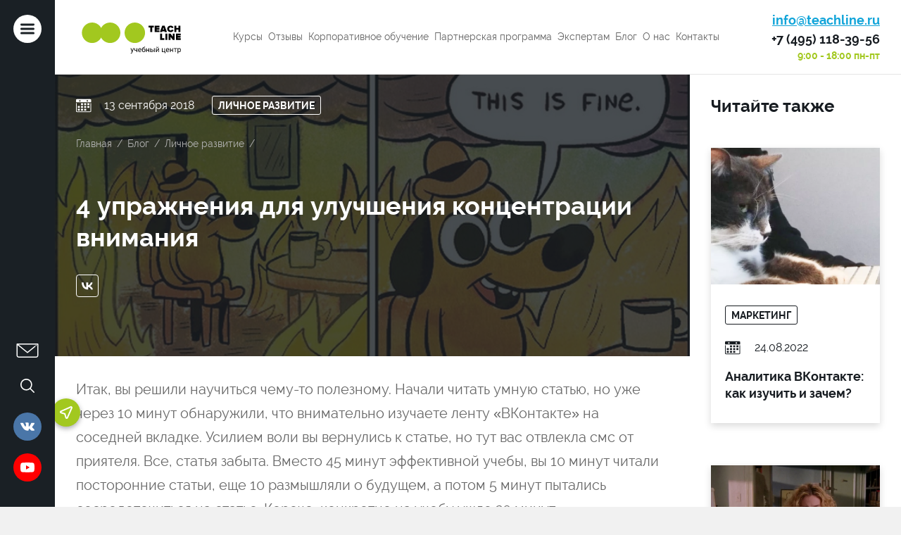

--- FILE ---
content_type: text/html; charset=UTF-8
request_url: https://teachline.ru/blog/uprazhneniya-dlya-uluchsheniya-kontsentratsii-vnimaniya/
body_size: 32436
content:
<!DOCTYPE html>
<html lang="ru">

<head>
	<meta http-equiv="Content-Type" content="text/html; charset=UTF-8" />
<meta name="robots" content="index, follow" />
<meta name="description" content="Упражнения, помогающие улучшить концентрацию внимания." />
<link href="/bitrix/cache/css/s1/teachline_new/template_dd22465132af4bb986b99417273ef880/template_dd22465132af4bb986b99417273ef880_v1.css?176552209154482" type="text/css"  data-template-style="true" rel="stylesheet" />
<script>if(!window.BX)window.BX={};if(!window.BX.message)window.BX.message=function(mess){if(typeof mess==='object'){for(let i in mess) {BX.message[i]=mess[i];} return true;}};</script>
<script>(window.BX||top.BX).message({"JS_CORE_LOADING":"Загрузка...","JS_CORE_NO_DATA":"- Нет данных -","JS_CORE_WINDOW_CLOSE":"Закрыть","JS_CORE_WINDOW_EXPAND":"Развернуть","JS_CORE_WINDOW_NARROW":"Свернуть в окно","JS_CORE_WINDOW_SAVE":"Сохранить","JS_CORE_WINDOW_CANCEL":"Отменить","JS_CORE_WINDOW_CONTINUE":"Продолжить","JS_CORE_H":"ч","JS_CORE_M":"м","JS_CORE_S":"с","JSADM_AI_HIDE_EXTRA":"Скрыть лишние","JSADM_AI_ALL_NOTIF":"Показать все","JSADM_AUTH_REQ":"Требуется авторизация!","JS_CORE_WINDOW_AUTH":"Войти","JS_CORE_IMAGE_FULL":"Полный размер"});</script>

<script src="/bitrix/js/main/core/core.min.js?1761289259229643"></script>

<script>BX.Runtime.registerExtension({"name":"main.core","namespace":"BX","loaded":true});</script>
<script>BX.setJSList(["\/bitrix\/js\/main\/core\/core_ajax.js","\/bitrix\/js\/main\/core\/core_promise.js","\/bitrix\/js\/main\/polyfill\/promise\/js\/promise.js","\/bitrix\/js\/main\/loadext\/loadext.js","\/bitrix\/js\/main\/loadext\/extension.js","\/bitrix\/js\/main\/polyfill\/promise\/js\/promise.js","\/bitrix\/js\/main\/polyfill\/find\/js\/find.js","\/bitrix\/js\/main\/polyfill\/includes\/js\/includes.js","\/bitrix\/js\/main\/polyfill\/matches\/js\/matches.js","\/bitrix\/js\/ui\/polyfill\/closest\/js\/closest.js","\/bitrix\/js\/main\/polyfill\/fill\/main.polyfill.fill.js","\/bitrix\/js\/main\/polyfill\/find\/js\/find.js","\/bitrix\/js\/main\/polyfill\/matches\/js\/matches.js","\/bitrix\/js\/main\/polyfill\/core\/dist\/polyfill.bundle.js","\/bitrix\/js\/main\/core\/core.js","\/bitrix\/js\/main\/polyfill\/intersectionobserver\/js\/intersectionobserver.js","\/bitrix\/js\/main\/lazyload\/dist\/lazyload.bundle.js","\/bitrix\/js\/main\/polyfill\/core\/dist\/polyfill.bundle.js","\/bitrix\/js\/main\/parambag\/dist\/parambag.bundle.js"]);
</script>
<script>(window.BX||top.BX).message({"LANGUAGE_ID":"ru","FORMAT_DATE":"DD.MM.YYYY","FORMAT_DATETIME":"DD.MM.YYYY HH:MI:SS","COOKIE_PREFIX":"BITRIX_SM","SERVER_TZ_OFFSET":"10800","UTF_MODE":"Y","SITE_ID":"s1","SITE_DIR":"\/","USER_ID":"","SERVER_TIME":1769749235,"USER_TZ_OFFSET":0,"USER_TZ_AUTO":"Y","bitrix_sessid":"b589fc5c4062654a646a88c635135a13"});</script>


<script>BX.setCSSList(["\/bitrix\/templates\/teachline_new\/components\/bitrix\/system.auth.form\/header-ajax\/style.css","\/bitrix\/templates\/teachline_new\/template_styles.css"]);</script>
<link rel="amphtml" href="https://teachline.ru:443/blog/amp/uprazhneniya-dlya-uluchsheniya-kontsentratsii-vnimaniya/".>
<meta property="og:type" content="article" />
<meta property="og:url" content="https://teachline.ru/blog/uprazhneniya-dlya-uluchsheniya-kontsentratsii-vnimaniya/"/>
<meta property="og:title" content="4 упражнения для улучшения концентрации внимания"/>
<meta property="og:image" content="https://teachline.ru/upload/iblock/82b/82b25e3c2176707b504f2226874b181b.jpg" />
<meta property="og:description" content="Упражнения, помогающие улучшить концентрацию внимания." />
<meta property="og:site_name" content="TeachLine — как учиться, чему учиться и зачем учиться" />
<link rel="canonical" href="https://teachline.ru/blog/uprazhneniya-dlya-uluchsheniya-kontsentratsii-vnimaniya/" />



	<title>
		Как перестать отвлекаться: 4 упражнения	</title>
	<meta name="google-site-verification" content="us1SMcXNB-huO1L6r4JJ8Aqs5lRnKB-gxnfQ7KU2jGE" />
	<meta name="yandex-verification" content="a6d50cc747244200" />
	<meta name="pmail-verification" content="00518c959ca3b0c5a18f60f227242439">

		<meta http-equiv="X-UA-Compatible" content="IE=edge">

	<meta name="viewport" content="width=device-width, initial-scale=1, minimum-scale=1, maximum-scale=1">
	<link rel="icon" href="/favicon.png" type="image/x-icon" />
	<link rel="shortcut icon" type="image/x-icon" href="/32x32.png" />
	<link href="/bitrix/templates/teachline_new/css/libs.min.css?v3" rel="stylesheet" type="text/css">
	<link href="/bitrix/templates/teachline_new/css/styles.css?v3" rel="stylesheet" type="text/css">
	<link href="/bitrix/templates/teachline_new/template_styles.css?v3" rel="stylesheet" type="text/css">

	<link rel="manifest" href="/manifest.json">

	<meta name="yandex-verification" content="8b41b799540ac0b8" />

	<meta name="facebook-domain-verification" content="f09g7iyijub31sy3nq5pstcfm9h6x9" />

	
	<!-- Global site tag (gtag.js) - Google Analytics -->
	<script async src="https://www.googletagmanager.com/gtag/js?id=UA-132850855-1"></script>
	<script>
		window.dataLayer = window.dataLayer || [];

		function gtag() {
			dataLayer.push(arguments);
		}
		gtag('js', new Date());

		gtag('config', 'UA-132850855-1');
		setTimeout("ga('send', 'event', 'read', '15_seconds')", 15000);
	</script>
	<!-- End Global site tag (gtag.js) - Google Analytics -->

	

	<!-- Google Tag Manager -->
	<script>
		(function (w, d, s, l, i) {
			w[l] = w[l] || [];
			w[l].push({
				'gtm.start': new Date().getTime(),
				event: 'gtm.js'
			});
			var f = d.getElementsByTagName(s)[0],
				j = d.createElement(s),
				dl = l != 'dataLayer' ? '&l=' + l : '';
			j.async = true;
			j.src =
				'https://www.googletagmanager.com/gtm.js?id=' + i + dl;
			f.parentNode.insertBefore(j, f);
		})(window, document, 'script', 'dataLayer', 'GTM-WTTDPQW');
	</script>
	<!-- End Google Tag Manager -->


</head>

<body>

	<!-- Google Tag Manager (noscript) -->
	<noscript><iframe src="https://www.googletagmanager.com/ns.html?id=GTM-WTTDPQW" height="0" width="0"
			style="display:none;visibility:hidden"></iframe></noscript>
	<!-- End Google Tag Manager (noscript) -->

	<!-- Yandex.Metrika counter -->
	<script type="text/javascript">
		(function (m, e, t, r, i, k, a) {
			m[i] = m[i] || function () {
				(m[i].a = m[i].a || []).push(arguments)
			};
			m[i].l = 1 * new Date();
			k = e.createElement(t), a = e.getElementsByTagName(t)[0], k.async = 1, k.src = r, a.parentNode.insertBefore(k,
				a)
		})
		(window, document, "script", "https://mc.yandex.ru/metrika/tag.js", "ym");

		ym(49420582, "init", {
			clickmap: true,
			trackLinks: true,
			accurateTrackBounce: true,
			webvisor: true,
			ecommerce: "dataLayer"
		});
	</script>
	<noscript>
		<div><img src="https://mc.yandex.ru/watch/49420582" style="position:absolute; left:-9999px;" alt="" /></div>
	</noscript>
	<!-- /Yandex.Metrika counter -->

	
	<div id="panel">
			</div>

		<header>
		<div class="firstblock">
			<a href="/" class="logo">
				<svg>
					<use xlink:href="#logo">
				</svg>
			</a>

			
			<div class="menubtn">
				<div class="opn" data-header-mobile-open>
					<svg>
						<use xlink:href="#menuburger">
					</svg>
				</div>
				<div class="cls" data-header-mobile-close>
					<svg>
						<use xlink:href="#closecross">
					</svg>
				</div>
			</div>
		</div>

		<div class="tabletnav">
			

			<a href="/courses/"  >Курсы</a>
		
			<a href="/reviews/"  >Отзывы</a>
		
			<a href="mailto:info@teachline.ru"  >info@teachline.ru</a>
		


		</div>
		<div class="menuholder menuholder--new">
			<nav class="links">

				<div class="linkitem">
					<div class="header__link-arr--parent">
						<a href="/courses/">Курсы</a>
						<svg>
							<use xlink:href="#header-mobile-arr" />
						</svg>
					</div>
					<div class="header-catalog">
						<div class="header-catalog__ul">

							

	<div class="header-catalog__li">
		<div class="header__link-arr">
			<a href="javascript:void(0);" class="header-catalog__li-main">Маркетинг</a>
			<svg>
				<use xlink:href="#header-mobile-arr" />
			</svg>
		</div>

		<div class="header-catalog-inner-box" data-catalog-ul="data-catalog-ul">
			<div class="header-catalog__ul-container">
				<ul class="header-catalog__ul-inner">
											<li class="header-catalog__li-inner">
							<a href="/courses/internet-marketolog/">Интернет-маркетолог</a>
													</li>
											<li class="header-catalog__li-inner">
							<a href="https://teachline.ru/courses/smm/">SMM-специалист</a>
													</li>
											<li class="header-catalog__li-inner">
							<a href="/courses/targetirovannaya-reklama/">Таргетированая реклама</a>
													</li>
											<li class="header-catalog__li-inner">
							<a href="https://teachline.ru/courses/vmeste-deshevle-redaktura-i-faktcheking-i-kommercheskiy-avtor/">Коммерческий автор + Редактура и фактчекинг</a>
															<span class="header-catalog__li-info">- 40 %</span>
													</li>
											<li class="header-catalog__li-inner">
							<a href="https://teachline.ru/courses/redaktura-i-faktcheking/">Редактура и фактчекинг</a>
													</li>
											<li class="header-catalog__li-inner">
							<a href="https://teachline.ru/courses/internet-marketolog-smm-spetsialist/">Интернет-маркетолог + SMM-специалист</a>
															<span class="header-catalog__li-info">- 35 %</span>
													</li>
											<li class="header-catalog__li-inner">
							<a href="https://teachline.ru/courses/commercial-author/">Коммерческий автор</a>
													</li>
											<li class="header-catalog__li-inner">
							<a href="https://teachline.ru/courses/storitelling/">Сторителлинг</a>
													</li>
											<li class="header-catalog__li-inner">
							<a href="https://teachline.ru/courses/seo-spec/">SEO 2.0</a>
													</li>
										
				</ul>
				<ul class="header-catalog__ul-inner">
											<li class="header-catalog__li-inner">
							<a href="https://teachline.ru/courses/kak-nastroit-kontekstnuyu-i-mediynuyu-reklamu-v-yandeks-direkt/">Как настроить контекстную и медийную рекламу в «Яндекс.Директ»</a>
															<span class="header-catalog__li-info">new</span>
													</li>
											<li class="header-catalog__li-inner">
							<a href="https://teachline.ru/courses/prodvizhenie-v-yandeks-dzene/">Продвижение в Яндекс.Дзене</a>
													</li>
											<li class="header-catalog__li-inner">
							<a href="https://teachline.ru/courses/blog-courses/">Контент-маркетолог</a>
													</li>
											<li class="header-catalog__li-inner">
							<a href="https://teachline.ru/courses/analitika-v-yandeks-metrike/">Веб-аналитика в «Яндекс.Метрике»</a>
													</li>
											<li class="header-catalog__li-inner">
							<a href="https://teachline.ru/courses/dzenovodstvo/">Дзеноводство</a>
													</li>
											<li class="header-catalog__li-inner">
							<a href="https://teachline.ru/courses/videobloger/">Видеоблогер</a>
													</li>
											<li class="header-catalog__li-inner">
							<a href="https://teachline.ru/courses/spetsialist-yandeks-direkt/">Контекстная реклама в «Яндекс.Директ»</a>
													</li>
											<li class="header-catalog__li-inner">
							<a href="https://teachline.ru/courses/kak-prodvigatsya-v-youtube-v-2020-godu/">Перезагрузка YouTube 2021</a>
															<span class="header-catalog__li-info">- 60 %</span>
													</li>
											<li class="header-catalog__li-inner">
							<a href="https://teachline.ru/courses/kursonator/">Курсонатор</a>
													</li>
										
				</ul>
			</div>
							<a href="https://teachline.ru/courses/vmeste-deshevle-redaktura-i-faktcheking-i-kommercheskiy-avtor/" class="header-catalog-banner">
					<img src="/upload/iblock/de7/de7c5d6c7d82747f929923cd5d2aad27.png" alt="Маркетинг" />
					<div class="header-catalog-banner__content">
						<p>Коммерческий автор + Редактура и фактчекинг</p>
<span>При приобретении двух курсов скидка 40 %</span>					</div>
				</a>
					</div>
	</div>
		
	
	

	<div class="header-catalog__li">
		<div class="header__link-arr">
			<a href="javascript:void(0);" class="header-catalog__li-main">SMM</a>
			<svg>
				<use xlink:href="#header-mobile-arr" />
			</svg>
		</div>

		<div class="header-catalog-inner-box" data-catalog-ul="data-catalog-ul">
			<div class="header-catalog__ul-container">
				<ul class="header-catalog__ul-inner">
											<li class="header-catalog__li-inner">
							<a href="https://teachline.ru/courses/smm/">SMM-специалист</a>
													</li>
											<li class="header-catalog__li-inner">
							<a href="https://teachline.ru/courses/smm-strateg/">SMM-стратег: продвижение и аналитика в соцсетях</a>
													</li>
											<li class="header-catalog__li-inner">
							<a href="https://teachline.ru/courses/prodvizhenie-vo-vkontakte-ot-a-do-ya/">Продвижение во «ВКонтакте»</a>
													</li>
											<li class="header-catalog__li-inner">
							<a href="https://teachline.ru/courses/prodvizhenie-v-tiktok/">Взрывной TikTok для бизнеса</a>
															<span class="header-catalog__li-info">-60%</span>
													</li>
										
				</ul>
				<ul class="header-catalog__ul-inner">
											<li class="header-catalog__li-inner">
							<a href="https://teachline.ru/courses/targetirovannaya-reklama/">Таргетированная реклама</a>
													</li>
											<li class="header-catalog__li-inner">
							<a href="https://teachline.ru/courses/internet-marketolog-smm-spetsialist/">Интернет-маркетолог + SMM-специалист</a>
															<span class="header-catalog__li-info">- 35 %</span>
													</li>
											<li class="header-catalog__li-inner">
							<a href="https://teachline.ru/courses/komyuniti-menedzher/">Комьюнити-менеджмент</a>
													</li>
											<li class="header-catalog__li-inner">
							<a href="https://teachline.ru/courses/prodvizhenie-telegram-kanala-s-nulya/">Продвижение Telegram-канала с нуля</a>
															<span class="header-catalog__li-info">new</span>
													</li>
										
				</ul>
			</div>
					</div>
	</div>
		
	
	

	<div class="header-catalog__li">
		<div class="header__link-arr">
			<a href="https://teachline.ru/courses/hr/" class="header-catalog__li-main">HR</a>
			<svg>
				<use xlink:href="#header-mobile-arr" />
			</svg>
		</div>

		<div class="header-catalog-inner-box" data-catalog-ul="data-catalog-ul">
			<div class="header-catalog__ul-container">
				<ul class="header-catalog__ul-inner">
											<li class="header-catalog__li-inner">
							<a href="https://teachline.ru/courses/hr/">HR-менеджер</a>
													</li>
											<li class="header-catalog__li-inner">
							<a href="https://teachline.ru/courses/profilaktika-emotsionalnogo-vygoraniya/">Профилактика эмоционального выгорания (СЭВ)</a>
													</li>
											<li class="header-catalog__li-inner">
							<a href="https://teachline.ru/courses/proforientatsiya/">Профориентация в условиях кризиса  </a>
															<span class="header-catalog__li-info">new</span>
													</li>
										
				</ul>
				<ul class="header-catalog__ul-inner">
										
				</ul>
			</div>
					</div>
	</div>
		
	
	

	<div class="header-catalog__li">
		<div class="header__link-arr">
			<a href="javascript:void(0);" class="header-catalog__li-main">Вебинары</a>
			<svg>
				<use xlink:href="#header-mobile-arr" />
			</svg>
		</div>

		<div class="header-catalog-inner-box" data-catalog-ul="data-catalog-ul">
			<div class="header-catalog__ul-container">
				<ul class="header-catalog__ul-inner">
											<li class="header-catalog__li-inner">
							<a href="https://teachline.ru/courses/kak-nastroit-kontekstnuyu-i-mediynuyu-reklamu-v-yandeks-direkt/">Как настроить контекстную и медийную рекламу в «Яндекс.Директ»</a>
															<span class="header-catalog__li-info">new</span>
													</li>
											<li class="header-catalog__li-inner">
							<a href="https://teachline.ru/courses/istorii-vkontakte/">Истории ВКонтакте</a>
															<span class="header-catalog__li-info">New</span>
													</li>
											<li class="header-catalog__li-inner">
							<a href="https://teachline.ru/courses/kak-zapustit-reklamu-vkontakte-v-2022/">Как запустить рекламу ВКонтакте в 2022 году</a>
													</li>
											<li class="header-catalog__li-inner">
							<a href="https://teachline.ru/courses/vkontakte-klipy/">Клипы ВКонтакте</a>
															<span class="header-catalog__li-info">new</span>
													</li>
											<li class="header-catalog__li-inner">
							<a href="https://teachline.ru/courses/prodvizhenie-telegram-kanala-s-nulya/">Продвижение Telegram-канала с нуля</a>
															<span class="header-catalog__li-info">new</span>
													</li>
											<li class="header-catalog__li-inner">
							<a href="https://teachline.ru/courses/proforientatsiya/">Профориентация в условиях кризиса</a>
															<span class="header-catalog__li-info">new</span>
													</li>
										
				</ul>
				<ul class="header-catalog__ul-inner">
										
				</ul>
			</div>
					</div>
	</div>
		
	
	

	<div class="header-catalog__li">
		<div class="header__link-arr">
			<a href="javascript:void(0);" class="header-catalog__li-main">Разработка сайтов</a>
			<svg>
				<use xlink:href="#header-mobile-arr" />
			</svg>
		</div>

		<div class="header-catalog-inner-box" data-catalog-ul="data-catalog-ul">
			<div class="header-catalog__ul-container">
				<ul class="header-catalog__ul-inner">
											<li class="header-catalog__li-inner">
							<a href="https://teachline.ru/courses/kak-sozdat-sayt-samostoyatelno/">Как создать сайт самостоятельно</a>
													</li>
											<li class="header-catalog__li-inner">
							<a href="https://teachline.ru/courses/kak-sozdat-lending-samostoyatelno/">Как создать лендинг самостоятельно</a>
													</li>
										
				</ul>
				<ul class="header-catalog__ul-inner">
										
				</ul>
			</div>
					</div>
	</div>
		
	
	

	<div class="header-catalog__li">
		<div class="header__link-arr">
			<a href="javascript:void(0);" class="header-catalog__li-main">Soft Skills</a>
			<svg>
				<use xlink:href="#header-mobile-arr" />
			</svg>
		</div>

		<div class="header-catalog-inner-box" data-catalog-ul="data-catalog-ul">
			<div class="header-catalog__ul-container">
				<ul class="header-catalog__ul-inner">
											<li class="header-catalog__li-inner">
							<a href="https://teachline.ru/courses/soft-skills-dlya-menedzhera/">Soft Skills для менеджера</a>
													</li>
										
				</ul>
				<ul class="header-catalog__ul-inner">
										
				</ul>
			</div>
					</div>
	</div>
		
	
	

	<div class="header-catalog__li">
		<div class="header__link-arr">
			<a href="https://teachline.ru/courses/usability/" class="header-catalog__li-main">UX/UI</a>
			<svg>
				<use xlink:href="#header-mobile-arr" />
			</svg>
		</div>

		<div class="header-catalog-inner-box" data-catalog-ul="data-catalog-ul">
			<div class="header-catalog__ul-container">
				<ul class="header-catalog__ul-inner">
											<li class="header-catalog__li-inner">
							<a href="https://teachline.ru/courses/usability/">UX-специалист</a>
													</li>
										
				</ul>
				<ul class="header-catalog__ul-inner">
										
				</ul>
			</div>
					</div>
	</div>
		
	
	

<a href="/courses/" class="header-catalog__btn">Полный каталог</a>

						</div>
					</div>
				</div>

								

			<div class="linkitem"><a href="/reviews/"  >Отзывы</a></div>
		
			<div class="linkitem"><a href="https://teachlineru.getcourse.ru/cms/system/login" target="_blank" >Вход в личный кабинет</a></div>
		
			<div class="linkitem"><a href="/producer_center/"  >Продюсерский центр</a></div>
		
			<div class="linkitem"><a href="/blog/">Блог</a></div>
		
			<div class="linkitem"><a href="/partners/"  >Партнерская программа</a></div>
		


			</nav>


			<div class="links links--mob">

								

			<div class="linkitem"><a href="/team/"  >О нас</a></div>
		
			<div class="linkitem"><a href="/contacts/"  >Контакты</a></div>
		
			<div class="linkitem"><a href="/upload/privacy_policy.pdf"  >Политика конфиденциальности</a></div>
		


			</div>

						<div class="linkitem socialhead">
				<div class="caption">Мы в соцсетях:</div>
			</div>
			<div class="social">
				<a href="https://vk.com/teachline" target="_blank">
	<svg>
		<use xlink:href="#vk">
	</svg>
</a>
<a href="https://www.youtube.com/channel/UCY_r6BHL1OicBKiib0yv_zw?view_as=subscriber" target="_blank">
	<svg>
		<use xlink:href="#yt">
	</svg>

</a>			</div>
		</div>

		<div class="lastblock">
			<div class="subsshow">
				<svg>
					<use xlink:href="#subscribe">
					</use>
				</svg>
			</div>
			<div class="searchshow">
				<svg>
					<use xlink:href="#search">
				</svg>
			</div>
			<div class="social">
				<a href="https://vk.com/teachline" target="_blank">
	<svg>
		<use xlink:href="#vk">
	</svg>
</a>
<a href="https://www.youtube.com/channel/UCY_r6BHL1OicBKiib0yv_zw?view_as=subscriber" target="_blank">
	<svg>
		<use xlink:href="#yt">
	</svg>

</a>			</div>
		</div>
	</header>

	<div class="topline">
		<a href="/" class="logo">
			<svg>
				<use xlink:href="#logo">
			</svg>
		</a>
		<div class="header__nav">
			<a href="/courses/" class="header__courses" data-catalog-vis>
				<span class="header__courses-title">Курсы</span>
			</a>
			<nav class="topmenu">
				

			<a href="/reviews/"  >Отзывы</a>
		
			<a href="/corporate/"  >Корпоративное обучение</a>
		
			<a href="/partners/"  >Партнерская программа</a>
		
			<a href="/producer_center/"  >Экспертам</a>
		
			<a href="/blog/">Блог</a>		
		
			<a href="/team/"  >О нас</a>
		
			<a href="/contacts/"  >Контакты</a>
		


			</nav>
		</div>

		<div class="contacts">
			<a href="mailto:info@teachline.ru">info@teachline.ru</a>
			<a href="tel:+74951183956">+7 (495) 118-39-56</a>
			<div class="worktime">9:00 - 18:00 пн-пт</div>
		</div>

	</div>
	<div class="menuunderlay"></div>
	<div class="mainmenu mainmenu--new">
		<div class="slogan">
			<div class="caption">Образование<br> длиною в жизнь</div>
		</div>
		<div class="menuholder">
			<nav class="links">
				

			<div class="linkitem"><a href="/courses/"  >Курсы</a></div>
		
			<div class="linkitem"><a href="/reviews/"  >Отзывы</a></div>
		
			<div class="linkitem"><a href="/producer_center/"  >Продюсерский центр</a></div>
		
			<div class="linkitem"><a href="/blog/">Блог</a></div>
		
			<div class="linkitem"><a href="/partners/"  >Партнерская программа</a></div>
		


			</nav>

			<div class="links">
				

			<div class="linkitem"><a href="/team/"  >О нас</a></div>
		
			<div class="linkitem"><a href="/contacts/"  >Контакты</a></div>
		
			<div class="linkitem"><a href="/upload/privacy_policy.pdf"  >Политика конфиденциальности</a></div>
		


			</div>

			<div class="linkitem socialhead">
				<div class="caption">Мы в соцсетях:</div>
			</div>

			<div class="social">
				<a href="https://vk.com/teachline" target="_blank">
	<svg>
		<use xlink:href="#vk">
	</svg>
</a>
<a href="https://www.youtube.com/channel/UCY_r6BHL1OicBKiib0yv_zw?view_as=subscriber" target="_blank">
	<svg>
		<use xlink:href="#yt">
	</svg>

</a>			</div>
		</div>
	</div>

		

	<div class="authside">
		<div class="menubtn">
			<div class="cls">
				<svg>
					<use xlink:href="#closecross">
				</svg>
			</div>
		</div>

				<div class="slogan">
			<div class="caption">Войдите <br />в личный кабинет</div>
		</div>

		
<div class="menuholder">


	<p id="js_auth_form_ajax_rez">
			</p>

	
		<form name="system_auth_form6zOYVN" method="post" target="_top" action="/blog/uprazhneniya-dlya-uluchsheniya-kontsentratsii-vnimaniya/?login=yes" id="js_auth_form_ajax">
							<input type="hidden" name="backurl" value="/blog/uprazhneniya-dlya-uluchsheniya-kontsentratsii-vnimaniya/" />
			
			
			<input type="hidden" name="AUTH_FORM" value="Y" />
			<input type="hidden" name="TYPE" value="AUTH" />

			<input placeholder="E-mail" type="text" name="USER_LOGIN">
			<input placeholder="Пароль" type="password" name="USER_PASSWORD">

			<input type="submit" name="Login" class="btn brgreen" value="Войти" />

			<p class="reg">Еще нет аккаунта? <a href="/auth/?register=yes&amp;backurl=%2Fblog%2Fuprazhneniya-dlya-uluchsheniya-kontsentratsii-vnimaniya%2F">Зарегистрируйтесь</a>!</p>

			<script>
				BX.ready(function() {
					var loginCookie = BX.getCookie("BITRIX_SM_LOGIN");
					if (loginCookie)
					{
						var form = document.forms["system_auth_form6zOYVN"];
						var loginInput = form.elements["USER_LOGIN"];
						loginInput.value = loginCookie;
					}
				});
			</script>
		</form>

	
</div>
		
	</div>

	<main>

		
				<div class="col-12">

			<div class="row">
								
<article class="col-12 col-xl-9">

	<div class="row mathead" data-src="/upload/iblock/82b/82b25e3c2176707b504f2226874b181b.jpg">

		<div class="col-12 matcontent">

							<div class="date"><svg><use xlink:href="#calendar"></svg><span>13 сентября 2018</span></div>
			
			<div class="catlabel">Личное развитие</div>

			<div class="bcline" itemprop="http://schema.org/breadcrumb" itemscope itemtype="http://schema.org/BreadcrumbList">
				<div class="bcbox row justify-content-start">
					<span itemprop="itemListElement" itemscope itemtype="http://schema.org/ListItem">
						<a href="/" itemprop="item"><span itemprop="name">Главная</span></a>
						<meta itemprop="position" content="1" />
					</span>
					<span itemprop="itemListElement" itemscope itemtype="http://schema.org/ListItem">
						<a href="/blog/" itemprop="item"><span itemprop="name">Блог</span></a>
						<meta itemprop="position" content="2" />
					</span>
					<span itemprop="itemListElement" itemscope itemtype="http://schema.org/ListItem">
						<a href="/blog/lichnaya-effektivnost/" itemprop="item"><span itemprop="name">Личное развитие</span></a>
						<meta itemprop="position" content="3" />
					</span>
				</div>
			</div>

			
			<h1>4 упражнения для улучшения концентрации внимания</h1>

			

			
			<div class="matshare">

				<script src="//yastatic.net/es5-shims/0.0.2/es5-shims.min.js"></script>

				<script src="//yastatic.net/share2/share.js"></script>

				<div class="ya-share2" data-services="vkontakte"></div>

			</div>

		</div>

	</div>

	<div id="matnav"></div>

	<div class="row contentarea justify-content-end" itemscope itemtype="http://schema.org/Article">
	    <meta itemprop="headline" content="4 упражнения для улучшения концентрации внимания"/>
	    <meta itemscope itemprop="mainEntityOfPage" itemType="https://schema.org/WebPage" 
	      itemid="https://teachline.ru/blog/uprazhneniya-dlya-uluchsheniya-kontsentratsii-vnimaniya/"/>
	    <meta itemprop="url" content="https://teachline.ru/blog/uprazhneniya-dlya-uluchsheniya-kontsentratsii-vnimaniya/"/>
	    <meta itemprop="datePublished" content="2018-09-13"/>
	    <meta itemprop="dateModified" content="2018-09-13"/>
	    <meta itemprop="identifier" content="https://teachline.ru/blog/uprazhneniya-dlya-uluchsheniya-kontsentratsii-vnimaniya/"/>
	    <meta itemprop="about" content="Личное развитие"/>

	    <span style="display: none;" itemprop="image" itemscope itemtype="https://schema.org/ImageObject">
	        <img itemprop="image url" alt="Описание картинки" width="800" height="378" src="https://teachline.ru/upload/iblock/82b/82b25e3c2176707b504f2226874b181b.jpg"/>
	        <meta itemprop="width" content="500">
	        <meta itemprop="height" content="280">
	    </span>
	    <span style="display: none;" itemprop="author" itemscope itemtype="http://schema.org/Person">
	      
		    	       	<span itemprop="name">Елена Лукашина</span>
	       	    </span>
	    <span style="display: none;" itemprop="publisher" itemscope itemtype="http://schema.org/Organization">
	      <span itemprop="name">Учебный центр TeachLine</span>
	      <div itemprop="logo" itemscope itemtype="https://schema.org/ImageObject">
	          <img alt="lexxis.ru" itemprop="image url" src="https://teachline.ru/upload/teachline_logo.png"/>
	          <meta itemprop="width" content="150">
	          <meta itemprop="height" content="45">
	      </div>
	    </span>

		<div class="col-12 holder article-body" itemprop="articleBody">

			<div class="matnav-for-content" id="matnav-for-content" data-matnav-for-content="">
				<div class="matnav-for-content__body" data-matnav-for-content-body="">
					<span class="matnav-for-content__title">
						Содержание:
					</span>
									</div>
			</div>
			<p>Итак, вы решили научиться чему-то полезному. Начали читать умную статью, но уже через 10 минут обнаружили, что внимательно изучаете ленту «ВКонтакте» на соседней вкладке. Усилием воли вы вернулись к статье, но тут вас отвлекла смс от приятеля. Все, статья забыта. Вместо 45 минут эффективной учебы, вы 10 минут читали посторонние статьи, еще 10 размышляли о будущем, а потом 5 минут пытались сосредоточиться на статье. Короче, конкретно на учебу ушло 20 минут.</p>
<p>У этого эффекта есть объяснение, как с точки зрения нейробиологии (наш мозг получает дозу гормона дофамина при любом действии, которое доставляет удовольствие), так и с точки зрения психологии (людям очень тяжело жить прямо сейчас, в данном конкретном моменте. Обычно их разум перемещается во времени и пространстве и упорно не желает концентрироваться на том, что заслуживает внимания).</p>
<p>Но справиться с этим может привычка. Если вам когда-нибудь разрешали прийти в офис попозже из-за ремонта, а вы все равно приходили в 9 утра, потому что так привыкли, то вы ощущали этот эффект. Сила привычки сильнее желания мозга получить мгновенное удовольствие.</p>
<h2>Как вообще работает внимание</h2>
<p>Представим себе, что внимание – это фонарик, который можно направить на что угодно. При этом фонарик очень плохо подчиняется префронтальной коре мозга (той части мозга, в которой находится сознание) и скачет с одного предмета на другой.</p>
<p>Исследования показывают, что люди эффективнее всего работают, если в один момент сосредотачиваются только на одном действии. Именно этого мы и пытаемся добиться, когда работаем над концентрацией внимания.</p>
<h2>Окей, как этого добиться</h2>
<p>Тренироваться. Идея в том, чтобы хотя бы 10 минут в день сосредотачиваться на феноменально скучном действии, вроде дыхания. Это очень сложно, особенно потому, что даже нашей рациональной префронтальной коре это действие кажется глупым и бессмысленным.</p>
<p>Отнеситесь к этим упражнениям именно как к тренировке. Вы учитесь удерживать свое внимание на определенном действии и не отвлекаться на посторонние мысли и внешние стимулы.</p>
<h3>Сосредотачиваемся на дыхании</h3>
<p>Сядьте в удобной позе в тихом месте и сосредоточьтесь на ощущении своего дыхания. Например, на том, как холодный воздух попадает в ноздри или как движутся мышцы живота при дыхании.</p>
<p>Это очень скучное занятие, поэтому не удивляйтесь, если за десять минут вам придется сотни раз возвращать свое внимание на место.</p>
<h3>Сосредотачиваемся на ходьбе</h3>
<p>Обратите внимания на все свои ощущения во время ходьбы. Как перемещаются ноги, как воздух скользит по лицу, как движутся мышцы. Для многих это упражнение проще, чем предыдущее.</p>
<h3>Сканируем свое тело</h3>
<p>Обратите внимание на все ощущения своего тела. Начните со ступней. Что они чувствуют? Тепло, ботинки сдавливают пальцы, боль от усталости? И дальше поднимайтесь по своему телу, обращая внимания на все чувства, которые вы испытываете.</p>
<h3>Сканируем мир вокруг</h3>
<p>Это упражнение позволяет замечать все события вокруг, но не реагировать на них и не терять концентрации внимания.</p>
<p>Сядьте в удобной позе и обратите внимание на все, что вы делаете и то, что происходит вокруг. Не позволяйте себе особенно задумываться или испытывать эмоции. Просто называйте все действия и события и переходите к следующему. Если чувствуете, что слишком увлеклись и позволили себе сосредоточиться на чем-то ненужном, вернитесь к одному из трех предыдущих упражнений.</p>
<h2>Как часто заниматься</h2>
<p>Первый эффект чувствуется, если заниматься по 10 минут в день, 5 дней в неделю в течение месяца. </p>
<p>Нужно понять, что это действительно сложные упражнения. Не удивляйтесь, если у вас ничего не получится с первого раза, так бывает со всеми. </p>
<p>И не бросайте – это самое важное.</p>
		</div>

		<div class="subholder col-12">

			
			<div class="shareline">

				<div class="row align-items-center">

					<div class="label col-auto">Расскажите об этом:</div>
					
					<div class="matshare col-auto">

						<script src="//yastatic.net/es5-shims/0.0.2/es5-shims.min.js"></script>

						<script src="//yastatic.net/share2/share.js"></script>

						<div class="ya-share2" data-services="vkontakte"></div>

					</div>

				</div>

			</div>

			<div class="personline col-12">

				<div class="row align-items-start align-items-md-center">

					
					<div class="personinfo col col-sm-auto">

													<strong class="name">Автор: Елена Лукашина</strong>
						

						
					</div>

				</div>

			</div>

			
			
		</div>

	</div>
</article>

<div class="col-12 col-xl-3 sidebox">

	<div class="col-12 caption readmore">

		Читайте также

	</div>

	<div class="itemsholder additional">


				
		
	
		<a class="tipitem type-old_nepreryvnoe-obrazovanie" href="/blog/analitika-vkontakte/">
			<div class="col-12 holder">
				<div class="img lazy" data-src="/upload/iblock/3fd/3fd7f89d369bad1791c454f8f8d91615.webp" ></div>
				<div class="content">
					<div class="catlabel">Маркетинг</div>
											<div class="date">
							<svg><use xlink:href="#calendar"></svg>
							<span>24.08.2022</span>
						</div>
										<div class="text">Аналитика ВКонтакте: как изучить и зачем?</div>
				
									</div>
			</div>
		</a>

	
		<a class="tipitem type-old_poleznye-podborki" href="/blog/kontent-plan-na-god-vpered/">
			<div class="col-12 holder">
				<div class="img lazy" data-src="/upload/iblock/233/g041fhxesy706hjpkv3k6a0gxwa4sfgl.webp" ></div>
				<div class="content">
					<div class="catlabel">Полезные подборки</div>
											<div class="date">
							<svg><use xlink:href="#calendar"></svg>
							<span>02.03.2023</span>
						</div>
										<div class="text">Контент-план на год вперед</div>
				
											<div class="tipitem__caption">
							Мучаетесь от того, что не знаете, о чем писать в блоге? Мы поможем! В этой статье собрали гланые инфоповоды 2023 года.						</div>
									</div>
			</div>
		</a>

	
		<a class="tipitem type-old_nepreryvnoe-obrazovanie" href="/blog/zachem-nuzhna-raspakovka-lichnosti-i-pochemu-ee-vse-delayut/">
			<div class="col-12 holder">
				<div class="img lazy" data-src="/upload/iblock/4be/t02ifix2fdh58dpknclgppoqgp9o054h.webp" ></div>
				<div class="content">
					<div class="catlabel">Маркетинг</div>
											<div class="date">
							<svg><use xlink:href="#calendar"></svg>
							<span>28.02.2023</span>
						</div>
										<div class="text">Зачем нужна распаковка личности и почему ее все делают</div>
				
											<div class="tipitem__caption">
							Последнее время все начинают себя «распаковывать». Это модное веяние или необходимость нашего времени — разбираем в статье.						</div>
									</div>
			</div>
		</a>

	
	
	</div>

	<div class="col-12">

			<a href="/blog/" class="btn green">Все материалы</a>

	</div>

</div>



</div>
</div>
</main>

<footer>
	<div class="col-12">
		<div class="row justify-content-between align-items-start 111">
			<div class="topmenu col-12 col-lg-7">
				<div class="container-fluid topmenuholder">
					<nav class="row justify-content-start align-items-center">
						<a
							href="/courses/">Наши
							курсы</a>
					</nav>
					<nav class="row detail justify-content-start align-items-center">
						

			<div class="link">
			<a href="/courses/internet-marketolog/"  >Интернет-маркетолог</a>
		</div>
		
			<div class="link">
			<a href="/courses/smm/"  >SMM-специалист</a>
		</div>
		
			<div class="link">
			<a href="/courses/commercial-author/"  >Коммерческий автор</a>
		</div>
		
			<div class="link">
			<a href="/courses/seo-spec/"  >SEO 2.0</a>
		</div>
		
			<div class="link">
			<a href="/courses/targetirovannaya-reklama/"  >Таргетированная реклама</a>
		</div>
		
			<div class="link">
			<a href="/courses/komyuniti-menedzher/"  >Комьюнити-менеджмент</a>
		</div>
		
			<div class="link">
			<a href="/courses/dzenovodstvo/"  >Дзеноводство</a>
		</div>
		
			<div class="link">
			<a href="/courses/redaktura-i-faktcheking/"  >Редактура и фактчекинг</a>
		</div>
		


					</nav>
				</div>
			</div>
			<div class="footinfo col-12 col-lg-5">
				<div class="row justify-content-start justify-content-lg-end">
					<div class="col-auto social">
						<div class="row justify-content-center justify-content-lg-end align-items-center">
							<div class="col-12 caption">Мы в соцсетях:</div>
						</div>
						<div class="row justify-content-lg-end align-items-center">
							<a href="https://vk.com/teachline" target="_blank">
								<svg>
									<use xlink:href="#vk">
								</svg>
							</a>
														<a href="https://www.youtube.com/channel/UCY_r6BHL1OicBKiib0yv_zw?view_as=subscriber"
								target="_blank">
								<svg>
									<use xlink:href="#yt">
								</svg>
							</a>
						</div>
					</div>
					<div class="col-12 reqblock">
						<div class="row justify-content-start justify-content-lg-end align-items-center">
							<span><strong>ИП Савельев</strong></span>
							<span><strong>ИНН:</strong> 503405280796</span>
							<span><strong>ОГРНИП:</strong> 318505300099687</span>
							
						</div>
					</div>
					<div class="col-12 col-md-12">
						<nav class="row justify-content-start justify-content-lg-end align-items-center">
							<a href="mailto:info@teachline.ru">info@teachline.ru</a>
							<a href="tel:+74951183956">+7 (495) 118-39-56</a>
							<div class="worktime">9:00 - 18:00 пн-пт</div>
							<span>2026© TeachLine</span>
						</nav>
					</div>
					<div class="col-12 col-md-12">
						<span class="footer-default-item">Образовательная <a target="_blank" href="https://drive.google.com/file/d/1ZkWTfbO68QUzfxw2T0vHkbd4HmjhPBwT/view">лицензия</a> №Л035-01255-50/00592763</span>
					</div>
					<div class="col-12 col-md-12">
						<a class="policy" target="_blank" href="/upload/privacy_policy.pdf">Политика конфиденциальности
						</a>
					</div>

				</div>

			</div>
		</div>
	</div>
</footer>

<div class="formoverlay"></div>

<div class="searchholder">
	<div class="closebtn">
		<svg>
			<use xlink:href="#closecross">
		</svg>
	</div>

	<form class="searchform" action="/search/">
		<input class="inputsearch" type="text" name="q" placeholder="Поиск по сайту..."><input type="submit">
	</form>

</div>


<!-- <div class="modal" data-modal="halloween">
	<div class="close"><svg><use xlink:href="#closecross"></use></svg></div>
	<div class="content">
		<div class="caption">
			<p>Чертовски низкие  цены на все онлайн&nbsp;-&nbsp;курсы от TexTerra <span>с 29 по 31 октября</span></p>
		</div>
		<a href="https://clck.ru/YK9pJ" class="toankor" target="_blank">Подробнее</a>
	</div>
</div> -->


<!-- <section class="modal" data-modal="digitalmarafon">
	<div class="close"><svg><use xlink:href="#closecross"></use></svg></div>
	<div class="modal__wrapper">
	</div>
	<a class="modal__btn" target="_blank" href="https://vk.com/teachline">Записаться</a>
</section> -->


<!-- <section class="modal" data-modal="newyear">
	<div class="close"><svg><use xlink:href="#closecross"></use></svg></div>
	<div class="modal__wrapper">
		<div class="smoke-img"></div>
	</div>
	<a class="modal__btn" target="_blank" href="/courses/">ПОДРОБНЕЕ</a>
</section> -->


<div class="subscribeholder">
	<form class="subscribe">
		<fieldset>
			<legend>Подпишитесь на рассылку и всегда будьте в курсе событий и новостей</legend>
			<div class="holder">
				<input class="inputsubscribe" type="text" name="email" placeholder="Ваш email">
				<input type="submit" value="Подписаться">
				<div class="closebtn">
					<svg>
						<use xlink:href="#closecross">
					</svg>
				</div>
			</div>
		</fieldset>
		<div class="policy">Нажимая на кнопку «подписаться», вы подтверждаете свое согласие на обработку <a
				href="/upload/privacy-policy.pdf">персональных данных</a></div>
	</form>
</div>

<div class="subscribepromo" data-modal="subscribepromo">
	<div class="closebtn">
		<svg>
			<use xlink:href="#closecross">
		</svg>
	</div>
	<form name="subspromo" class="js_subscribe">
		<svg width="63" height="24">
			<use xlink:href="#logosmall" />
		</svg>
		<div class="caption"><strong>Подпишись</strong>
			на&nbsp;рассылку</div>
		<div class="holder">
			<input class="inputsubscribe" type="text" placeholder="Ваш email" name="email">
			<div class="policy">Нажимая на кнопку «подписаться», вы подтверждаете свое согласие на обработку <a
					href="/upload/privacy-policy.pdf">персональных данных</a></div>
			<input type="submit" value="Подписаться">
		</div>
	</form>
</div>

<div class="modal-review-full" data-modal="review-full">
	<div class="closebtn">
		<svg>
			<use xlink:href="#closecross">
		</svg>
	</div>
	<div class="holder">
		<div class="text">
			<div class="reviews-container__head">
				<div class="img" style=""></div>
				<div class="flex-column">
					<span class="name"></span>
					<span class="revhead"></span>
				</div>
			</div>
			<span class="desc"></span>
		</div>
	</div>
</div>
<!-- 
<section class="modal modalbear" data-modal="modalbear">
	<div class="closebtn"></div>
		<div class="modal__wrapper">
			<div class="modalbear__text">
			<div class="modalbear__text-green">Скидка 23%</div>   
			<div class="modalbear__text-simple"> на все курсы по интернет-маркетингу</div>
		</div>
	</div>
	<a class="modal__btn" href="https://teachline.ru/courses/?utm_source=teachline&utm_medium=popup&utm_campaign=blog&utm_term=23feb">К курсам</a>
</section> -->

<section class="modal modalpartner" data-modal="modalpartner">
	<div class="close">
		<svg>
			<use xlink:href="#closecross">
		</svg>
	</div>
	<div class="modal__wrapper">
		<div class="modalpartner__title">Зарабатывай на своем блоге </div>
		<div class="modalpartner__text-price">от 10 000 рублей</div>
		<div class="modalpartner__text">стань партнером TeachLine</div>
	</div>
	<a class="modal__btn"
		href="https://teachline.ru/partners/?utm_source=teachline&utm_medium=blog&utm_campaign=partners&utm_term=popup">подробнее</a>
</section>

<div class="formthanks">
	<div class="closebtn">
		<svg>
			<use xlink:href="#closecross">
		</svg>
	</div>
	<div class="holder">
		<svg>
			<use xlink:href="#check">
		</svg>
		<span>Спасибо! Мы свяжемся с вами в течение трех рабочих дней.</span>
	</div>
</div>

<div class="subscribethanks">
	<div class="closebtn">
		<svg>
			<use xlink:href="#closecross">
		</svg>
	</div>
	<div class="holder">
		<svg>
			<use xlink:href="#check">
		</svg>
		<span>Спасибо за подписку!</span>
	</div>
</div>

<div id="goup">
	<svg>
		<use xlink:href="#up">
		</use>
	</svg>
</div>



<!--svg sprite-->

<svg xmlns="http://www.w3.org/2000/svg" id="sprite">

	<symbol id="logo" viewBox="0 0 321 103">
		<path
			d="M32.6 65.2C50.6045 65.2 65.2 50.6045 65.2 32.6C65.2 14.5955 50.6045 0 32.6 0C14.5955 0 0 14.5955 0 32.6C0 50.6045 14.5955 65.2 32.6 65.2Z"
			fill="#A2C81F" />
		<path
			d="M89.9 65.2C107.904 65.2 122.5 50.6045 122.5 32.6C122.5 14.5955 107.904 0 89.9 0C71.8955 0 57.3 14.5955 57.3 32.6C57.3 50.6045 71.8955 65.2 89.9 65.2Z"
			fill="#A2C81F" />
		<path
			d="M168.4 65.2C186.404 65.2 201 50.6045 201 32.6C201 14.5955 186.404 0 168.4 0C150.396 0 135.8 14.5955 135.8 32.6C135.8 50.6045 150.396 65.2 168.4 65.2Z"
			fill="#A2C81F" />
		<path d="M217.4 30.2V15.5H212V10.2H228.8V15.5H223.5V30.2H217.4Z" fill="black" />
		<path d="M231.7 30.2V10.2H246.9V15.5H237.8V17.5H246.7V22.8H237.8V25H246.9V30.3H231.7V30.2Z" fill="black" />
		<path
			d="M263.7 30.2L263 27.9H255.8L255.1 30.2H248.2L255.6 10.2H263.2L270.6 30.2H263.7ZM259.4 16.1L257.4 22.5H261.4L259.4 16.1Z"
			fill="black" />
		<path
			d="M271.4 20.2C271.4 14 276.1 9.89999 282.4 9.89999C287.6 9.89999 290.3 13 291.5 15.7L286.3 18.1C285.8 16.5 284.2 15.2 282.4 15.2C279.5 15.2 277.5 17.4 277.5 20.2C277.5 23 279.5 25.2 282.4 25.2C284.2 25.2 285.8 23.9 286.3 22.3L291.5 24.7C290.3 27.4 287.7 30.5 282.4 30.5C276.1 30.6 271.4 26.4 271.4 20.2Z"
			fill="black" />
		<path d="M307.4 30.2V22.6H300.2V30.2H294.1V10.2H300.2V17.3H307.4V10.2H313.5V30.2H307.4Z" fill="black" />
		<path d="M248.9 55.3V35.3H255V50H262.6V55.3H248.9Z" fill="black" />
		<path d="M265.7 55.3V35.3H271.8V55.3H265.7Z" fill="black" />
		<path d="M289.3 55.3L281.9 45.2V55.3H275.8V35.3H282L289 44.8V35.3H295.1V55.3H289.3Z" fill="black" />
		<path d="M299.1 55.3V35.3H314.3V40.6H305.2V42.6H314.1V47.9H305.2V50.1H314.3V55.4H299.1V55.3Z" fill="black" />
		<path
			d="M160.048 90.8842L162.878 81.7763H165.101L160.216 95.8032C159.46 97.8247 158.258 98.8354 156.611 98.8354L156.218 98.8017L155.443 98.6557V96.9712L156.005 97.0161C156.708 97.0161 157.255 96.8738 157.644 96.5893C158.041 96.3048 158.367 95.7845 158.621 95.0283L159.082 93.7929L154.747 81.7763H157.015L160.048 90.8842ZM176.141 93.9277H174.052V89.5254C173.139 89.7649 172.203 89.8847 171.244 89.8847C169.725 89.8847 168.564 89.4954 167.763 88.7168C166.969 87.9381 166.565 86.83 166.55 85.3925V81.7651H168.628V85.4599C168.665 87.2718 169.537 88.1777 171.244 88.1777C172.203 88.1777 173.139 88.0579 174.052 87.8183V81.7763H176.141V93.9277ZM184.519 94.1523C182.872 94.1523 181.531 93.6133 180.498 92.5351C179.465 91.4495 178.948 90.0008 178.948 88.1889V87.8071C178.948 86.6017 179.177 85.5273 179.634 84.584C180.098 83.6331 180.742 82.8919 181.565 82.3603C182.396 81.8213 183.295 81.5517 184.26 81.5517C185.84 81.5517 187.068 82.0721 187.944 83.1128C188.82 84.1535 189.258 85.6434 189.258 87.5825V88.4472H181.026C181.056 89.6452 181.404 90.6147 182.071 91.3559C182.744 92.0897 183.598 92.4565 184.631 92.4565C185.365 92.4565 185.986 92.3068 186.495 92.0073C187.004 91.7078 187.45 91.311 187.832 90.8169L189.101 91.8051C188.083 93.3699 186.555 94.1523 184.519 94.1523ZM184.26 83.2588C183.422 83.2588 182.718 83.5657 182.149 84.1797C181.58 84.7861 181.228 85.6396 181.094 86.7402H187.18V86.583C187.121 85.5273 186.836 84.7112 186.327 84.1347C185.818 83.5508 185.129 83.2588 184.26 83.2588ZM197.007 82.4726C198.534 82.4726 199.755 82.9855 200.668 84.0112C201.589 85.0294 202.05 86.3733 202.05 88.0429V88.2339C202.05 89.3794 201.829 90.4051 201.387 91.311C200.945 92.2094 200.309 92.9095 199.478 93.4111C198.654 93.9052 197.703 94.1523 196.625 94.1523C194.993 94.1523 193.679 93.6095 192.683 92.5239C191.688 91.4308 191.19 89.9671 191.19 88.1328V87.122C191.19 84.569 191.661 82.54 192.605 81.0351C193.556 79.5302 194.956 78.6131 196.805 78.2837C197.853 78.0965 198.561 77.8681 198.927 77.5986C199.294 77.3291 199.478 76.9585 199.478 76.4868H201.185C201.185 77.4227 200.971 78.1526 200.545 78.6767C200.125 79.2008 199.452 79.5714 198.523 79.7885L196.973 80.1367C195.738 80.4287 194.81 80.9228 194.188 81.6191C193.574 82.3079 193.174 83.2288 192.987 84.3818C194.087 83.109 195.427 82.4726 197.007 82.4726ZM196.603 84.1797C195.585 84.1797 194.776 84.5241 194.177 85.2129C193.578 85.8942 193.279 86.8413 193.279 88.0542V88.2339C193.279 89.5366 193.578 90.5698 194.177 91.3335C194.783 92.0897 195.6 92.4677 196.625 92.4677C197.658 92.4677 198.475 92.0859 199.073 91.3222C199.672 90.5586 199.972 89.443 199.972 87.9756C199.972 86.83 199.669 85.9129 199.062 85.2241C198.463 84.5278 197.643 84.1797 196.603 84.1797ZM214.111 93.9277H212.033V88.7392H206.452V93.9277H204.363V81.7763H206.452V87.0434H212.033V81.7763H214.111V93.9277ZM219.726 85.9653H222.882C224.26 85.9803 225.349 86.3397 226.15 87.0434C226.951 87.7472 227.352 88.7018 227.352 89.9072C227.352 91.1201 226.94 92.0934 226.116 92.8271C225.293 93.5608 224.185 93.9277 222.792 93.9277H217.649V81.7763H219.726V85.9653ZM231.687 93.9277H229.598V81.7763H231.687V93.9277ZM219.726 87.6611V92.2319H222.815C223.593 92.2319 224.196 92.0335 224.623 91.6367C225.05 91.2324 225.263 90.6821 225.263 89.9858C225.263 89.312 225.053 88.7617 224.634 88.3349C224.222 87.9007 223.642 87.6761 222.893 87.6611H219.726ZM243.176 81.7763H245.253V93.9277H243.176V85.0669L237.572 93.9277H235.494V81.7763H237.572V90.6484L243.176 81.7763ZM243.737 77.3515C243.737 78.2575 243.426 78.9874 242.805 79.5415C242.191 80.088 241.382 80.3613 240.379 80.3613C239.376 80.3613 238.564 80.0843 237.942 79.5302C237.321 78.9762 237.01 78.25 237.01 77.3515H238.706C238.706 77.8756 238.848 78.2874 239.133 78.5869C239.417 78.8789 239.833 79.0249 240.379 79.0249C240.903 79.0249 241.311 78.8789 241.603 78.5869C241.903 78.2949 242.052 77.8831 242.052 77.3515H243.737ZM254.473 81.7763H256.562V92.2319H262.155V81.7763H264.233V92.2319H265.681L265.479 97.5327H263.615V93.9277H254.473V81.7763ZM272.97 94.1523C271.323 94.1523 269.983 93.6133 268.949 92.5351C267.916 91.4495 267.4 90.0008 267.4 88.1889V87.8071C267.4 86.6017 267.628 85.5273 268.085 84.584C268.549 83.6331 269.193 82.8919 270.016 82.3603C270.847 81.8213 271.746 81.5517 272.712 81.5517C274.291 81.5517 275.519 82.0721 276.395 83.1128C277.271 84.1535 277.709 85.6434 277.709 87.5825V88.4472H269.477C269.507 89.6452 269.855 90.6147 270.522 91.3559C271.196 92.0897 272.049 92.4565 273.082 92.4565C273.816 92.4565 274.437 92.3068 274.947 92.0073C275.456 91.7078 275.901 91.311 276.283 90.8169L277.552 91.8051C276.534 93.3699 275.006 94.1523 272.97 94.1523ZM272.712 83.2588C271.873 83.2588 271.169 83.5657 270.6 84.1797C270.031 84.7861 269.679 85.6396 269.545 86.7402H275.632V86.583C275.572 85.5273 275.287 84.7112 274.778 84.1347C274.269 83.5508 273.58 83.2588 272.712 83.2588ZM290.052 93.9277H287.974V88.7392H282.392V93.9277H280.303V81.7763H282.392V87.0434H287.974V81.7763H290.052V93.9277ZM302.427 83.4609H298.351V93.9277H296.273V83.4609H292.275V81.7763H302.427V83.4609ZM314.714 87.9868C314.714 89.8361 314.291 91.326 313.445 92.4565C312.599 93.587 311.453 94.1523 310.008 94.1523C308.533 94.1523 307.373 93.6844 306.527 92.7485V98.5996H304.449V81.7763H306.347L306.448 83.124C307.294 82.0758 308.469 81.5517 309.974 81.5517C311.434 81.5517 312.587 82.102 313.433 83.2026C314.287 84.3032 314.714 85.8343 314.714 87.7959V87.9868ZM312.636 87.7509C312.636 86.3808 312.344 85.299 311.76 84.5053C311.176 83.7117 310.375 83.3149 309.357 83.3149C308.099 83.3149 307.156 83.8727 306.527 84.9883V90.7944C307.148 91.9025 308.099 92.4565 309.379 92.4565C310.375 92.4565 311.165 92.0634 311.749 91.2773C312.34 90.4837 312.636 89.3082 312.636 87.7509Z"
			fill="black" />
	</symbol>

	<symbol id="closecross" viewBox="0 0 47.971 47.971">

		<path d="M28.228,23.986L47.092,5.122c1.172-1.171,1.172-3.071,0-4.242c-1.172-1.172-3.07-1.172-4.242,0L23.986,19.744L5.121,0.88

				c-1.172-1.172-3.07-1.172-4.242,0c-1.172,1.171-1.172,3.071,0,4.242l18.865,18.864L0.879,42.85c-1.172,1.171-1.172,3.071,0,4.242

				C1.465,47.677,2.233,47.97,3,47.97s1.535-0.293,2.121-0.879l18.865-18.864L42.85,47.091c0.586,0.586,1.354,0.879,2.121,0.879

				s1.535-0.293,2.121-0.879c1.172-1.171,1.172-3.071,0-4.242L28.228,23.986z" />

	</symbol>

	<symbol id="menuburger" viewBox="0 0 21 16">

		<rect width="21" height="3.2" rx="1.6" />

		<rect y="6.40002" width="21" height="3.2" rx="1.6" />

		<rect y="12.8" width="21" height="3.2" rx="1.6" />

	</symbol>

	<symbol id="arrowdown" viewBox="0 0 17 24">

		<path
			d="M14.8966 14.5371C15.4483 13.9886 16.1379 13.9886 16.6897 14.5371C17.1034 15.0857 17.1034 15.7714 16.6897 16.32L9.37931 23.5886C9.10345 23.8629 8.82759 24 8.55172 24C8.27586 24 7.86207 23.8629 7.72414 23.5886L0.413793 16.32C-0.137931 15.7714 -0.137931 15.0857 0.413793 14.5371C0.965517 13.9886 1.65517 13.9886 2.2069 14.5371L7.44828 19.7486V1.23429C7.17241 0.548571 7.72414 0 8.41379 0C9.10345 0 9.65517 0.548571 9.65517 1.23429V19.7486L14.8966 14.5371Z" />

	</symbol>





	<symbol id="itemslist" viewBox="0 0 467.098 467.098">

		<path
			d="M399.697,108.075c-0.985-29.884-1.533-59.857-1.239-89.756c0.011-1.331-0.203-2.506-0.503-3.613    c0.59-6.515-3.244-13.396-11.593-13.177C281.035,4.291,175.733,0.168,70.401,0C61.634-0.015,57.8,7.686,58.881,14.439    c-0.353,1.176-0.591,2.44-0.577,3.88c1.592,125.685,5.909,306.275,6.048,431.985c0,2.813,0.799,5.109,2.079,6.917    c0.774,5.331,4.604,10.044,11.527,9.871c45.526-1.127,91.071-1.863,136.564-4.093c40.542-1.985,91.074,0.676,129.824-12.558    c13.721-4.688,25.999-11.613,36.521-21.643c19.235-18.337,25.802-42.949,27.457-68.888c1.594-24.912-1.341-51.039-1.925-73.991    C404.897,226.625,401.647,167.357,399.697,108.075z M333.049,342.662c-7.408,0.041-14.574,5.83-11.263,14.716    c6.662,17.885,9.709,40.096-0.533,57.198c-12.391,20.683-34.495,20.119-55.508,22.77c-12.857,1.62-26.517,0.762-39.476,1.133    c-10.077,0.284-137.763,3.397-137.763,3.895c-0.302-120.998-4.301-296.891-5.918-417.871c97.248,0.421,194.466,3.76,291.709,1.681    c-0.33,88.933,8.364,232.535,8.958,321.436c-15.087-4.753-30.676-6.769-46.778-5.692    C335.217,342.002,334.1,342.291,333.049,342.662z M342.55,425.352c9.765-16.635,12.207-37.063,7.124-59.193    c11.761,0.457,23.359,2.727,34.343,7.383c0.046,0.143,0.076,0.29,0.127,0.422C380.584,400.19,363.989,416.283,342.55,425.352z" />

		<path
			d="M321.064,222.418H142.927c-18.567,0-18.567,29.074,0,29.074h178.138C339.641,251.492,339.641,222.418,321.064,222.418z" />

		<path
			d="M321.064,286.383H142.927c-18.567,0-18.567,29.071,0,29.071h178.138C339.641,315.454,339.641,286.383,321.064,286.383z" />

		<path
			d="M321.064,164.268H135.731c-18.57,0-18.57,29.074,0,29.074H321.07C339.641,193.342,339.641,164.268,321.064,164.268z" />

		<path
			d="M134.289,126.473c33.104-1.343,152.21-1.453,185.339-1.458c18.565,0,18.57-29.077,0-29.072    c-33.129,0.005-152.235,0.109-185.339,1.455C115.79,98.147,115.717,127.224,134.289,126.473z" />

	</symbol>



	<symbol id="geo" viewBox="0 0 97.713 97.713">

		<path xmlns="http://www.w3.org/2000/svg"
			d="M48.855,0C29.021,0,12.883,16.138,12.883,35.974c0,5.174,1.059,10.114,3.146,14.684   c8.994,19.681,26.238,40.46,31.31,46.359c0.38,0.441,0.934,0.695,1.517,0.695s1.137-0.254,1.517-0.695   c5.07-5.898,22.314-26.676,31.311-46.359c2.088-4.57,3.146-9.51,3.146-14.684C84.828,16.138,68.69,0,48.855,0z M48.855,54.659   c-10.303,0-18.686-8.383-18.686-18.686c0-10.304,8.383-18.687,18.686-18.687s18.686,8.383,18.686,18.687   C67.542,46.276,59.159,54.659,48.855,54.659z" />

	</symbol>



	<symbol id="check" viewBox="0 0 44 44">

		<path
			d="M22 0C9.83654 0 0 9.83654 0 22C0 34.1635 9.83654 44 22 44C34.1635 44 44 34.1635 44 22C44 9.83654 34.1635 0 22 0ZM22 42.3077C10.7885 42.3077 1.69231 33.2115 1.69231 22C1.69231 10.7885 10.7885 1.69231 22 1.69231C33.2115 1.69231 42.3077 10.7885 42.3077 22C42.3077 33.2115 33.2115 42.3077 22 42.3077Z"
			fill="white" />

		<path
			d="M32.3654 13.0097L19.3558 27.6058L11.5289 21.3655C11.2116 21.0481 10.6827 21.1539 10.3654 21.4712C10.0481 21.7885 10.1539 22.3174 10.4712 22.6347L18.9327 29.4039C19.0385 29.5097 19.25 29.6155 19.4616 29.6155C19.6731 29.6155 19.8847 29.5097 20.0962 29.2981L33.6347 14.0674C33.952 13.7501 33.952 13.2212 33.5289 12.9039C33.2116 12.5866 32.6827 12.5866 32.3654 13.0097Z"
			fill="white" />

	</symbol>



	<symbol id="yt" viewBox="0 0 26 18">

		<path
			d="M25.4566 2.80734C25.164 1.69266 24.2862 0.825688 23.1576 0.536697C21.1093 0 13 0 13 0C13 0 4.84887 0 2.84244 0.536697C1.71383 0.825688 0.836013 1.69266 0.543408 2.80734C0 4.78899 0 9 0 9C0 9 0 13.1697 0.543408 15.1927C0.836013 16.3073 1.71383 17.1743 2.84244 17.4633C4.84887 18 13 18 13 18C13 18 21.1093 18 23.1576 17.4633C24.2862 17.1743 25.164 16.3073 25.4566 15.1927C26 13.211 26 9 26 9C26 9 26 4.78899 25.4566 2.80734ZM10.4084 12.8394V5.11927L17.1383 9L10.4084 12.8394Z" />

	</symbol>



	<symbol id="subscribe" viewBox="0 0 31 20">

		<path
			d="M30.2612 0H0.732804C0.330362 0 0 0.32826 0 0.728141V16.7651C0 18.5497 1.4596 20 3.25557 20H27.7444C29.5404 20 31 18.5497 31 16.7651V0.728141C30.994 0.32826 30.6636 0 30.2612 0ZM15.9595 13.3453L26.6092 4.70307C26.9215 4.44643 26.9696 3.98687 26.7113 3.67651C26.453 3.36616 25.9905 3.31841 25.6782 3.57505L15.497 11.8412L2.733 1.45628H29.5284V16.7651C29.5284 17.744 28.7235 18.5437 27.7384 18.5437H3.25557C2.27049 18.5437 1.46561 17.744 1.46561 16.7651V2.30976L15.0345 13.3453C15.1666 13.4527 15.3288 13.5124 15.497 13.5124C15.6652 13.5064 15.8274 13.4527 15.9595 13.3453Z" />

		<path
			d="M27.6903 3.61684C27.8585 3.61684 28.0207 3.55716 28.1529 3.44973L28.3391 3.30052C28.6514 3.04388 28.6995 2.58432 28.4412 2.27396C28.315 2.12475 28.1408 2.02926 27.9486 2.01135C27.7564 1.99345 27.5642 2.04716 27.414 2.1725L27.2278 2.32171C26.9155 2.57835 26.8674 3.03791 27.1257 3.34827C27.2579 3.51538 27.4681 3.61684 27.6903 3.61684Z" />

	</symbol>



	<symbol id="search" viewBox="0 0 19 19">

		<path
			d="M7.91189 0C3.55164 0 0 3.55164 0 7.91189C0 12.2721 3.55164 15.8238 7.91189 15.8238C9.80798 15.8238 11.5493 15.1505 12.914 14.0328L17.6379 18.7567C17.7109 18.8327 17.7982 18.8933 17.8948 18.9351C17.9914 18.9768 18.0954 18.9989 18.2007 19C18.3059 19.001 18.4104 18.9811 18.5078 18.9413C18.6053 18.9015 18.6938 18.8427 18.7682 18.7682C18.8427 18.6938 18.9015 18.6053 18.9413 18.5078C18.9811 18.4104 19.001 18.3059 19 18.2007C18.9989 18.0954 18.9768 17.9914 18.9351 17.8948C18.8933 17.7982 18.8327 17.7109 18.7567 17.6379L14.0328 12.914C15.1505 11.5493 15.8238 9.80798 15.8238 7.91189C15.8238 3.55164 12.2721 0 7.91189 0ZM7.91189 1.58238C11.417 1.58238 14.2414 4.40683 14.2414 7.91189C14.2414 11.417 11.417 14.2414 7.91189 14.2414C4.40683 14.2414 1.58238 11.417 1.58238 7.91189C1.58238 4.40683 4.40683 1.58238 7.91189 1.58238Z" />

	</symbol>

	<symbol id="vk" viewBox="0 0 316.068 180.342">

		<path d="M314.399,162.863c-0.385-0.828-0.74-1.507-1.075-2.059c-5.483-9.873-15.968-21.996-31.433-36.363

				l-0.324-0.335l-0.168-0.161l-0.168-0.165h-0.158c-7.021-6.697-11.47-11.197-13.334-13.494c-3.403-4.387-4.172-8.838-2.308-13.332

				c1.321-3.405,6.253-10.583,14.813-21.562c4.497-5.808,8.067-10.475,10.69-13.983c18.986-25.238,27.212-41.365,24.688-48.386

				l-0.978-1.639c-0.661-0.984-2.356-1.894-5.099-2.711c-2.742-0.83-6.253-0.967-10.533-0.415l-47.4,0.326

				c-0.759-0.265-1.863-0.247-3.283,0.089c-1.43,0.325-2.15,0.492-2.15,0.492l-0.818,0.416l-0.651,0.493

				c-0.552,0.326-1.154,0.897-1.814,1.724c-0.65,0.821-1.203,1.785-1.637,2.88c-5.169,13.278-11.027,25.616-17.615,37.025

				c-4.063,6.804-7.791,12.702-11.193,17.693c-3.403,4.989-6.253,8.671-8.552,11.027c-2.308,2.358-4.389,4.252-6.252,5.671

				c-1.874,1.431-3.295,2.031-4.281,1.815c-0.987-0.228-1.923-0.445-2.801-0.661c-1.538-0.986-2.771-2.329-3.698-4.032

				c-0.937-1.697-1.567-3.839-1.894-6.421c-0.325-2.576-0.523-4.795-0.582-6.659c-0.05-1.862-0.02-4.505,0.089-7.899

				c0.108-3.403,0.168-5.711,0.168-6.913c0-4.174,0.079-8.701,0.236-13.581c0.168-4.883,0.306-8.749,0.415-11.6

				c0.108-2.85,0.167-5.866,0.167-9.053c0-3.176-0.197-5.671-0.582-7.486c-0.375-1.806-0.957-3.56-1.727-5.267

				c-0.769-1.697-1.894-3.018-3.372-3.944c-1.479-0.937-3.313-1.676-5.504-2.229c-5.818-1.314-13.225-2.022-22.22-2.142

				c-20.407-0.217-33.513,1.106-39.332,3.958c-2.308,1.199-4.39,2.85-6.253,4.929c-1.973,2.416-2.249,3.737-0.828,3.955

				c6.588,0.986,11.243,3.345,13.994,7.071l0.986,1.984c0.77,1.421,1.54,3.945,2.299,7.563c0.769,3.62,1.262,7.624,1.479,12.013

				c0.553,8.009,0.553,14.864,0,20.575c-0.543,5.698-1.065,10.147-1.558,13.322c-0.493,3.188-1.233,5.761-2.22,7.741

				c-0.986,1.976-1.646,3.178-1.982,3.622c-0.325,0.435-0.601,0.709-0.818,0.818c-1.43,0.552-2.909,0.829-4.448,0.829

				c-1.529,0-3.393-0.769-5.592-2.308c-2.19-1.538-4.468-3.649-6.826-6.343c-2.357-2.681-5.019-6.438-7.988-11.271

				c-2.959-4.825-6.025-10.523-9.212-17.112l-2.634-4.773c-1.646-3.067-3.894-7.536-6.745-13.415

				c-2.85-5.867-5.376-11.537-7.565-17.031c-0.877-2.299-2.199-4.053-3.954-5.267l-0.819-0.492c-0.552-0.435-1.43-0.9-2.633-1.402

				c-1.213-0.492-2.466-0.848-3.787-1.065L10.533,8.25c-4.606,0-7.733,1.045-9.379,3.125l-0.661,0.987C0.168,12.916,0,13.791,0,14.994

				c0,1.215,0.326,2.692,0.986,4.45c6.588,15.464,13.738,30.385,21.48,44.754c7.733,14.382,14.45,25.95,20.15,34.726

				c5.71,8.78,11.519,17.065,17.446,24.847c5.928,7.791,9.854,12.782,11.767,14.981c1.923,2.198,3.432,3.834,4.527,4.931l4.112,3.953

				c2.633,2.633,6.5,5.79,11.609,9.458c5.098,3.679,10.75,7.301,16.943,10.871c6.204,3.558,13.413,6.467,21.65,8.718

				c8.224,2.249,16.233,3.156,24.024,2.711h18.927c3.837-0.326,6.746-1.536,8.718-3.617l0.651-0.819c0.443-0.66,0.858-1.679,1.232-3.05

				c0.385-1.368,0.582-2.877,0.582-4.525c-0.108-4.716,0.247-8.964,1.065-12.752c0.818-3.777,1.756-6.627,2.8-8.55

				c1.047-1.926,2.221-3.542,3.541-4.855c1.313-1.319,2.249-2.11,2.802-2.385c0.542-0.278,0.977-0.466,1.313-0.584

				c2.633-0.875,5.729-0.018,9.3,2.558c3.561,2.584,6.903,5.757,10.04,9.544c3.126,3.788,6.884,8.041,11.263,12.752

				c4.398,4.715,8.235,8.229,11.521,10.536l3.294,1.97c2.199,1.324,5.05,2.525,8.561,3.622c3.511,1.103,6.578,1.381,9.211,0.829

				l42.133-0.664c4.162,0,7.407-0.688,9.705-2.059c2.308-1.37,3.669-2.883,4.113-4.518c0.443-1.648,0.463-3.513,0.089-5.601

				C315.159,165.145,314.773,163.684,314.399,162.863" />

	</symbol>

	<symbol id="fb" viewBox="0 0 121.893 252.586">

		<path
			d="M0,83.533h26.12v-11.85V60.075v-1.936c0-11.173,0.29-28.441,8.416-39.13

				c8.562-11.32,20.315-19.01,40.534-19.01c32.938,0,46.822,4.691,46.822,4.691l-6.53,38.697c0,0-10.882-3.145-21.041-3.145

				c-10.156,0-19.251,3.627-19.251,13.786v4.111v13.544v11.85h41.646l-2.902,37.777H75.07v131.276H26.12V121.31H0V83.533z" />

	</symbol>

	<symbol id="inst" viewBox="0 0 223.995 225.146">

		<path d="M64.562,0h94.886c35.514,0,64.547,29.06,64.547,64.561v96.025

				c0,35.514-29.033,64.56-64.547,64.56H64.562C29.062,225.146,0,196.1,0,160.586V64.561C0,29.06,29.062,0,64.562,0 M72.63,19.134

				c-29.468,0-53.594,24.113-53.594,53.582v79.716c0,29.469,24.126,53.58,53.594,53.58h78.748c29.481,0,53.608-24.111,53.608-53.58

				V72.716c0-29.469-24.127-53.582-53.608-53.582H72.63z" />

		<path d="M111.772,53.27c32.379,0,58.628,26.237,58.628,58.6

				c0,32.38-26.249,58.614-58.628,58.614c-32.365,0-58.601-26.234-58.601-58.614C53.171,79.507,79.407,53.27,111.772,53.27

				 M111.772,74.263c-20.766,0-37.608,16.829-37.608,37.607c0,20.766,16.842,37.624,37.608,37.624

				c20.78,0,37.624-16.858,37.624-37.624C149.396,91.092,132.553,74.263,111.772,74.263" />

		<path
			d="M171.833,65.939c7.509,0,13.638-6.132,13.638-13.64

				c0-7.506-6.129-13.637-13.638-13.637c-7.507,0-13.65,6.131-13.65,13.637C158.183,59.808,164.326,65.939,171.833,65.939" />

	</symbol>



	<symbol id="calendar" viewBox="0 0 24 20">

		<path d="M10.8264 6.32968H7.6941V9.20001H10.8264V6.32968Z" />

		<path d="M15.7911 6.32968H12.6588V9.20001H15.7911V6.32968Z" />

		<path d="M20.751 6.32968H17.6187V9.20001H20.751V6.32968Z" />

		<path d="M5.86651 10.6374H2.73419V13.5077H5.86651V10.6374Z" />

		<path d="M10.8264 10.6374H7.6941V13.5077H10.8264V10.6374Z" />

		<path d="M15.7911 10.6374H12.6588V13.5077H15.7911V10.6374Z" />

		<path d="M20.751 10.6374H17.6187V13.5077H20.751V10.6374Z" />

		<path d="M5.86651 14.9451H2.73419V17.8154H5.86651V14.9451Z" />

		<path d="M10.8264 14.9451H7.6941V17.8154H10.8264V14.9451Z" />

		<path d="M15.7911 14.9451H12.6588V17.8154H15.7911V14.9451Z" />

		<path
			d="M21.9167 0H1.56856C0.700336 0 0 0.641758 0 1.43736V4.82637H23.4852V1.43736C23.4852 0.641758 22.7849 0 21.9167 0ZM5.92408 3.70549C5.2765 3.70549 4.74885 3.22637 4.74885 2.62857C4.74885 2.03516 5.2765 1.55165 5.92408 1.55165C6.57165 1.55165 7.0993 2.03516 7.0993 2.62857C7.0993 3.22637 6.57165 3.70549 5.92408 3.70549ZM17.5612 3.70549C16.9136 3.70549 16.3859 3.22198 16.3859 2.62857C16.3859 2.03516 16.9136 1.55165 17.5612 1.55165C18.2087 1.55165 18.7364 2.03516 18.7364 2.62857C18.7364 3.22637 18.2087 3.70549 17.5612 3.70549Z" />

		<path
			d="M22.4395 18.5626C22.4395 18.8264 22.2045 19.0418 21.9167 19.0418H1.56856C1.28075 19.0418 1.04571 18.8264 1.04571 18.5626V6.21979H0V18.5626C0 19.3539 0.700336 20 1.56856 20H21.9215C22.7849 20 23.49 19.3582 23.49 18.5626V6.21979H22.4443L22.4395 18.5626Z" />

	</symbol>

	<symbol id="phone" viewBox="0 0 17.2 16">

		<path
			d="M16.34,11.54l-3.2-.92a1.19,1.19,0,0,0-1.18.31l-.78.8A1.17,1.17,0,0,1,9.91,12,17.08,17.08,0,0,1,4.4,7.14a1.17,1.17,0,0,1,.09-1.29L5.17,5a1.19,1.19,0,0,0,.15-1.21L4,.71A1.19,1.19,0,0,0,2.11.28,5.38,5.38,0,0,0,0,3.46C-.2,5.7.77,8.53,4.4,11.92c4.2,3.92,7.56,4.44,9.75,3.91A5.38,5.38,0,0,0,17,13.33,1.19,1.19,0,0,0,16.34,11.54Z">
		</path>

	</symbol>

	<symbol id="letter" viewBox="0 0 14.46 9.98">

		<path
			d="M13.86,0H.6A.6.6,0,0,0,0,.6V9.38a.6.6,0,0,0,.6.6H13.86a.6.6,0,0,0,.6-.6V.6a.6.6,0,0,0-.6-.6ZM9.44,5.41c1.12.75,4,3,4,3a.34.34,0,0,1,.07.4.26.26,0,0,1-.35.11s-3.08-2.22-4.25-3a.1.1,0,0,0-.12,0l-1.29,1a.43.43,0,0,1-.52,0l-1.31-1a.08.08,0,0,0-.1,0c-1.16.81-4.23,3-4.23,3A.31.31,0,0,1,.94,8.8.34.34,0,0,1,1,8.4s2.89-2.23,4-3c.06,0,0-.11,0-.11L.92,1.64a.4.4,0,0,1-.1-.5A.29.29,0,0,1,1.07,1a.34.34,0,0,1,.21.08L7.09,6.16a.23.23,0,0,0,.27,0l5.81-5.09A.34.34,0,0,1,13.38,1a.29.29,0,0,1,.26.15.4.4,0,0,1-.1.5L9.44,5.33s-.06,0,0,.08Zm0,0">
		</path>

	</symbol>



	<symbol id="compass" viewBox="0 0 20 20">

		<path d="M10.748,19.024c-0.903,0-1.698-0.566-1.98-1.41l-1.457-4.915l-4.783-1.444

				c-0.869-0.261-1.468-1.001-1.524-1.886C0.95,8.513,1.423,7.734,2.21,7.384l13.9-6.199c0.929-0.415,2.03-0.081,2.573,0.754

				c0.379,0.583,0.435,1.317,0.147,1.964L12.63,17.805C12.296,18.557,11.574,19.024,10.748,19.024z M16.518,2.098l0.407,0.913

				l-13.901,6.2C3.013,9.284,3.028,9.317,3.104,9.34l5.818,1.755l1.753,5.918l0.072,0.011c0.04,0,0.044-0.009,0.055-0.033L17.004,3.09

				L16.518,2.098z" />

	</symbol>



	<symbol id="ctip-online" viewBox="0 0 20 16">

		<path d="M19.373,1.883c-0.053-0.542-0.438-0.991-0.961-1.164V0.625H1.963L1.588,0.647v0.071

				C1.079,0.885,0.709,1.322,0.625,1.919v9.821c0,0.273,0.069,0.503,0.201,0.685C1.119,12.879,1.521,13.1,2.058,13.1h5.429v0.606H6.757

				c-0.487,0-0.869,0.367-0.869,0.835s0.381,0.834,0.869,0.834h6.485c0.487,0,0.869-0.366,0.869-0.834s-0.382-0.835-0.869-0.835h-0.729

				V13.1h5.429c0.553,0,0.982-0.239,1.237-0.683c0.131-0.215,0.195-0.437,0.195-0.677L19.373,1.883z M17.662,2.294v9.159H2.338V2.294

				H17.662z" />

	</symbol>



	<symbol id="ctip-flipboard" viewBox="0 0 16 15">

		<path
			d="M14.4219 3.273V8.752C11.9966 8.76216 9.6093 8.7647 7.18399 8.76216V6.17245H6.12972C6.12972 7.07377 6.09678 7.92939 6.13986 8.77993C6.17027 9.37912 6.73288 9.82851 7.33858 9.83105C9.66506 9.83612 11.989 9.83358 14.3129 9.84374C15.0048 9.84628 15.5345 9.35627 15.5294 8.6149C15.5218 6.83511 15.5269 5.05532 15.5269 3.273H15.5294V2.34375H14.4219V3.273Z" />

		<path
			d="M15.6248 1.03233C15.5093 1.00214 15.3788 1.00818 15.2559 1.00818C14.104 1.00617 12.9547 1.00818 11.8028 1.00818H11.5519C11.5167 0.706261 11.198 0.46875 10.8141 0.46875C10.4276 0.46875 10.1114 0.706261 10.0738 1.00818H9.79774C8.68855 1.00818 7.57935 1.00818 6.47016 1.00818C6.37229 1.00818 6.27442 1.00214 6.17906 1.01019C5.89549 1.03435 5.64203 1.2477 5.64705 1.44697C5.65206 1.64624 5.91305 1.84953 6.19662 1.87167C6.26438 1.87771 6.33465 1.87369 6.40491 1.87369C9.35858 1.87369 12.3097 1.87369 15.2634 1.87369C15.3337 1.87369 15.4014 1.87771 15.4717 1.87167C15.7402 1.85154 15.9761 1.67241 15.9987 1.47113C16.0163 1.3101 15.8431 1.08869 15.6248 1.03233Z" />

		<path d="M7.05885 3.75V2.34375H6.11768V3.75H7.05885Z" />

		<path
			d="M5.17657 1.875C5.17657 2.90994 4.33321 3.75 3.29422 3.75C2.25522 3.75 1.41187 2.90994 1.41187 1.875C1.41187 0.840063 2.25258 0 3.29422 0C4.33321 0 5.17657 0.840063 5.17657 1.875Z" />

		<path
			d="M8.4504 3.75255H4.06657L3.85267 5.16775L3.65799 6.45266H3.40323L3.2398 4.47548L3.43207 3.75255H2.30247L2.49474 4.47548L2.33131 6.4501H2.07655L1.92273 5.43597L1.73046 4.15872L1.66797 3.75H0.958962C0.430211 3.75255 0 4.20725 0 4.7718V9.12466C0 9.6892 0.430211 10.1465 0.961365 10.1465V13.9782C0.961365 14.5427 1.39158 15 1.92273 15C2.3914 15 2.78315 14.6424 2.86727 14.1698C2.95139 14.6424 3.34315 15 3.81181 15C4.34297 15 4.77318 14.5427 4.77318 13.9782V5.79615H8.4504C8.98155 5.79615 9.41177 5.3389 9.41177 4.77435C9.41177 4.20981 8.98155 3.75255 8.4504 3.75255Z" />

		<path
			d="M13.485 13.892L11.1368 11.3246V9.84375H10.0376V11.3246L7.6894 13.8893C7.47593 14.1254 7.47593 14.5037 7.6894 14.7398C7.90532 14.9759 8.25129 14.9759 8.46722 14.7398L10.0376 13.0228V14.3991C10.0376 14.7317 10.2829 15 10.5872 15C10.8915 15 11.1368 14.7317 11.1368 14.3991V13.0255L12.7072 14.7425C12.9231 14.9785 13.2691 14.9785 13.485 14.7425C13.7009 14.5064 13.7009 14.1254 13.485 13.892Z" />

	</symbol>



	<symbol id="ctip-datepicker" viewBox="0 0 15 15">

		<path
			d="M13.2422 1.17188H12.5391V0H11.3672V1.17188H3.63281V0H2.46094V1.17188H1.75781C0.787354 1.17188 0 1.95923 0 2.92969V13.2422C0 14.2126 0.787354 15 1.75781 15H13.2422C14.2126 15 15 14.2126 15 13.2422V2.92969C15 1.95923 14.2126 1.17188 13.2422 1.17188ZM13.8281 13.2422C13.8281 13.5645 13.5645 13.8281 13.2422 13.8281H1.75781C1.43555 13.8281 1.17188 13.5645 1.17188 13.2422V5.50781H13.8281V13.2422ZM13.8281 4.33594H1.17188V2.92969C1.17188 2.60742 1.43555 2.34375 1.75781 2.34375H2.46094V3.51562H3.63281V2.34375H11.3672V3.51562H12.5391V2.34375H13.2422C13.5645 2.34375 13.8281 2.60742 13.8281 2.92969V4.33594Z" />

		<path d="M3.39844 6.73828H2.22656V7.91016H3.39844V6.73828Z" />

		<path d="M5.74219 6.73828H4.57031V7.91016H5.74219V6.73828Z" />

		<path d="M8.08594 6.73828H6.91406V7.91016H8.08594V6.73828Z" />

		<path d="M10.4297 6.73828H9.25781V7.91016H10.4297V6.73828Z" />

		<path d="M12.7734 6.73828H11.6016V7.91016H12.7734V6.73828Z" />

		<path d="M3.39844 9.08203H2.22656V10.2539H3.39844V9.08203Z" />

		<path d="M5.74219 9.08203H4.57031V10.2539H5.74219V9.08203Z" />

		<path d="M8.08594 9.08203H6.91406V10.2539H8.08594V9.08203Z" />

		<path d="M10.4297 9.08203H9.25781V10.2539H10.4297V9.08203Z" />

		<path d="M3.39844 11.4258H2.22656V12.5977H3.39844V11.4258Z" />

		<path d="M5.74219 11.4258H4.57031V12.5977H5.74219V11.4258Z" />

		<path d="M8.08594 11.4258H6.91406V12.5977H8.08594V11.4258Z" />

		<path d="M10.4297 11.4258H9.25781V12.5977H10.4297V11.4258Z" />

		<path d="M12.7734 9.08203H11.6016V10.2539H12.7734V9.08203Z" />

	</symbol>



	<symbol id="ctip-clock" viewBox="0 0 14 14">

		<path
			d="M7 0C3.13111 0 0 3.13111 0 7C0 10.8509 3.13111 14 7 14C10.8509 14 14 10.8689 14 7C13.982 3.13111 10.8509 0 7 0ZM7 12.5064C3.95887 12.5064 1.49357 10.0231 1.49357 7C1.49357 3.95887 3.95887 1.49357 7 1.49357C10.0411 1.49357 12.5064 3.95887 12.5064 7C12.5064 10.0231 10.0231 12.5064 7 12.5064Z" />

		<path
			d="M10.6349 6.78395H7.50384V3.00503C7.50384 2.68113 7.25192 2.4292 6.92801 2.4292C6.6041 2.4292 6.35217 2.68113 6.35217 3.00503V7.35979C6.35217 7.6837 6.6041 7.93563 6.92801 7.93563H10.6529C10.9769 7.93563 11.2288 7.6837 11.2288 7.35979C11.2108 7.03588 10.9589 6.78395 10.6349 6.78395Z" />

	</symbol>



	<symbol id="copy" viewBox="0 0 34 34">

		<path
			d="M23.9545 0H5.40902C3.70902 0 2.31812 1.39091 2.31812 3.09091V24.7273H5.40902V3.09091H23.9545V0ZM28.5908 6.18182H11.5908C9.89084 6.18182 8.49993 7.57273 8.49993 9.27273V30.9091C8.49993 32.6091 9.89084 34 11.5908 34H28.5908C30.2908 34 31.6818 32.6091 31.6818 30.9091V9.27273C31.6818 7.57273 30.2908 6.18182 28.5908 6.18182ZM28.5908 30.9091H11.5908V9.27273H28.5908V30.9091Z" />

	</symbol>
	<symbol id="header-mobile-arr" viewBox="0 0 14 8">
		<path d="M6.99967 6.12132L1.69636 0.818024L0.989258 1.52513L6.99967 7.53554L13.0101 1.52513L12.303 0.818024L6.99967 6.12132Z"/>
	</symbol>

	<symbol id="course-online" viewBox="0 0 12 11">
		<path fill-rule="evenodd" clip-rule="evenodd" d="M0.693816 0.0192939C0.429323 0.0779441 0.183969 0.295659 0.0629354 0.579139L0 0.726551V4.40078V8.07502L0.0768845 8.24648C0.172133 8.45886 0.357675 8.65244 0.546059 8.73595L0.681018 8.79578L2.83562 8.803L4.99022 8.81022V9.35083V9.89145H4.48398C4.18908 9.89145 3.93426 9.90346 3.8736 9.92024C3.81241 9.93715 3.72601 9.99101 3.66404 10.0509C3.40138 10.3047 3.45663 10.7598 3.77098 10.9318L3.89573 11H6H8.10427L8.22789 10.9324C8.52693 10.7688 8.59343 10.3673 8.36806 10.0862C8.22758 9.91104 8.14253 9.89145 7.52214 9.89145H7.00978V9.35083V8.81022L9.16438 8.803L11.319 8.79578L11.4539 8.73595C11.6423 8.65244 11.8279 8.45886 11.9231 8.24648L12 8.07502V4.40024V0.725468L11.9231 0.554003C11.8279 0.341625 11.6423 0.148041 11.4539 0.0645382C11.3203 0.00529508 11.3094 0.00470213 10.3444 0.00470213L1.71429 0.000396838C1.21057 -0.00197495 0.75135 0.0065327 0.693816 0.0192939ZM11.002 1.10036H10.2239H1.77614H0.998043V4.40024V7.70012H6H11.002V4.40024V1.10036Z"/>
	</symbol>
	<symbol id="course-clock" viewBox="0 0 12 12">
		<path d="M6 0C9.31364 0 12 2.68636 12 6C12 9.31364 9.31364 12 6 12C2.68636 12 0 9.31364 0 6C0 2.68636 2.68636 0 6 0ZM6 11C8.76136 11 11 8.76136 11 6C11 3.23864 8.76136 1.00001 6 1.00001C3.23864 1.00001 1.00001 3.23864 1.00001 6C1.00001 8.76136 3.23864 11 6 11Z"/>
		<path d="M5.99999 1.99999C6.27613 1.99999 6.49998 2.22384 6.49998 2.49998V5.49998H7.99998C8.27612 5.49998 8.49997 5.72383 8.49997 5.99997C8.49997 6.27611 8.27612 6.49996 7.99998 6.49996H5.99999C5.72385 6.49996 5.5 6.27611 5.5 5.99997V2.50001C5.5 2.22387 5.72385 1.99999 5.99999 1.99999Z"/>
	</symbol>
	<symbol id="course-date" viewBox="0 0 12 11">
		<path d="M6.9375 6.78877H5.0625V7.6482H6.9375V6.78877ZM6.9375 5.0699H5.0625V5.92933H6.9375V5.0699ZM9.75 5.0699H7.875V5.92933H9.75V5.0699ZM9.75 6.78877H7.875V7.6482H9.75V6.78877ZM9.75 8.50764H7.875V9.36707H9.75V8.50764ZM6.9375 8.50764H5.0625V9.36707H6.9375V8.50764ZM4.125 8.50764H2.25V9.36707H4.125V8.50764ZM10.5938 0.772718H9.28125V0H8.34375V0.772718H3.65625V0H2.71875V0.772718H1.40625C0.630844 0.772718 0 1.35103 0 2.06187V9.71085C0 10.4217 0.630844 11 1.40625 11H10.5938C11.3692 11 12 10.4217 12 9.71085V2.06187C12 1.35103 11.3692 0.772718 10.5938 0.772718ZM11.0625 9.71085C11.0625 9.94779 10.8522 10.1406 10.5938 10.1406H1.40625C1.14778 10.1406 0.9375 9.94779 0.9375 9.71085V4.21046H11.0625V9.71085ZM11.0625 3.35102H0.9375V2.06187C0.9375 1.82493 1.14778 1.63215 1.40625 1.63215H2.71875V2.49159H3.65625V1.63215H8.34375V2.49159H9.28125V1.63215H10.5938C10.8522 1.63215 11.0625 1.82493 11.0625 2.06187V3.35102ZM4.125 6.78877H2.25V7.6482H4.125V6.78877ZM4.125 5.0699H2.25V5.92933H4.125V5.0699Z"/>
	</symbol>
	<symbol id="course-flipboard" viewBox="0 0 17 12">
		<path d="M4.24731 1.75325C2.59334 2.4479 1.12907 3.06214 0.431765 3.35458C0.269362 3.42269 0.266983 3.65162 0.428512 3.72178C1.41056 4.14832 3.75149 5.16442 3.90452 5.22466C3.93736 5.2376 3.94633 5.69706 3.94633 7.36679V9.49247L4.13796 9.61343C4.39125 9.77334 5.12848 10.119 5.48471 10.2448C6.108 10.465 6.63606 10.5962 7.32409 10.7017C7.97861 10.802 9.33734 10.7803 9.94103 10.6599L10.033 10.6416V11.3208V12H10.5346H11.0363V11.1986V10.3972L11.1951 10.3511C11.6478 10.2197 12.4801 9.84747 12.8673 9.6032L13.0429 9.49247V7.3685V5.24453L13.9709 4.85643C15.4412 4.2416 16.2146 3.90573 16.6107 3.72919C16.7658 3.66002 16.7611 3.45019 16.6044 3.38464L8.58688 0.0315862C8.53846 0.011337 8.48517 0.0104708 8.43648 0.0300519C8.05782 0.182327 6.29081 0.895009 4.24731 1.75325ZM11.4739 2.29971C12.538 2.74531 13.4918 3.14704 14.0152 3.36779C14.1762 3.43568 14.1781 3.66184 14.0183 3.73238C13.5061 3.95842 12.5736 4.36582 11.4947 4.81759C9.40066 5.69443 8.75045 5.96538 8.55764 6.04547C8.50824 6.066 8.4538 6.06584 8.40459 6.04486C8.08342 5.90796 6.79196 5.35821 5.4105 4.78039C4.03935 4.20688 3.31565 3.88425 2.94492 3.71175C2.79481 3.64191 2.80215 3.44266 2.955 3.37904L8.40583 1.11018C8.45386 1.09019 8.50696 1.08937 8.55531 1.10857C8.86334 1.2309 10.0856 1.71836 11.4739 2.29971ZM6.83268 6.45022L8.42115 7.11492C8.47056 7.1356 8.52621 7.13559 8.57561 7.1149L9.24581 6.83423C9.65689 6.66211 10.0023 6.52125 10.0134 6.52125C10.0246 6.52125 10.0298 7.22299 10.025 8.08071L10.0163 9.64017L9.68184 9.69802C9.22578 9.77694 8.30819 9.80714 7.81634 9.75941C6.97317 9.67763 5.96697 9.41036 5.26258 9.08107L4.94962 8.93476V7.2985V5.66224L5.05831 5.70772C5.11808 5.73274 5.91657 6.06684 6.83268 6.45022ZM12.0396 7.29639V8.92962L11.8362 9.03094C11.6576 9.11992 11.0831 9.35963 11.0485 9.35963C11.0414 9.35963 11.0396 8.62112 11.0444 7.71848L11.053 6.07733L11.5379 5.87261C11.8047 5.76003 12.0266 5.66683 12.0312 5.66551C12.0358 5.66419 12.0396 6.39811 12.0396 7.29639Z"/>
	</symbol>

	<symbol id="playlist-icon" viewBox="0 0 22 20">
		<path d="M13.3363 9.10556C14.0733 9.47409 14.0733 10.5259 13.3363 10.8944L8.3222 13.4015C7.6573 13.7339 6.87498 13.2504 6.87498 12.5071V7.49296C6.87498 6.74958 7.65729 6.26609 8.32219 6.59853L13.3363 9.10556ZM22 0.375V19.6251H0V0.375H22ZM13.7499 3.12499H16.5V1.74993H13.7499V3.12499ZM9.6251 3.12499H12.375V1.74993H9.6251V3.12499ZM5.50006 3.12499H8.25004V1.74993H5.50006V3.12499ZM1.37506 3.12499H4.12504V1.74993H1.37506V3.12499ZM4.12504 16.8751H1.37506V18.25H4.12504V16.8751ZM8.25004 16.8751H5.50006V18.25H8.25004V16.8751ZM12.3751 16.8751H9.62514V18.25H12.3751V16.8751ZM16.5 16.8751H13.7499V18.25H16.5V16.8751ZM20.6252 16.8751H17.8751V18.25H20.6252V16.8751ZM20.6252 4.50001H1.37506V15.4999H20.6252V4.50001ZM20.6252 1.74993H17.8751V3.12499H20.6252V1.74993Z" />
	</symbol>

	<symbol id="mat-link-icon" viewBox="0 0 16 16">
		<path fill-rule="evenodd" clip-rule="evenodd" d="M2.4 1.6C2.18783 1.6 1.98434 1.68429 1.83431 1.83431C1.68429 1.98434 1.6 2.18783 1.6 2.4V13.6C1.6 13.8122 1.68429 14.0157 1.83431 14.1657C1.98434 14.3157 2.18783 14.4 2.4 14.4H13.6C13.8122 14.4 14.0157 14.3157 14.1657 14.1657C14.3157 14.0157 14.4 13.8122 14.4 13.6V9.6C14.4 9.15817 14.7582 8.8 15.2 8.8C15.6418 8.8 16 9.15817 16 9.6V13.6C16 14.2365 15.7471 14.847 15.2971 15.2971C14.847 15.7471 14.2365 16 13.6 16H2.4C1.76348 16 1.15303 15.7471 0.702944 15.2971C0.252856 14.847 0 14.2365 0 13.6V2.4C0 1.76348 0.252856 1.15303 0.702944 0.702944C1.15303 0.252856 1.76348 0 2.4 0H6.4C6.84183 0 7.2 0.358172 7.2 0.8C7.2 1.24183 6.84183 1.6 6.4 1.6H2.4ZM10.4609 0.493853C10.5847 0.194914 10.8764 0 11.2 0H15.1999C15.1999 0 15.2 0 15.2 0C15.3085 0 15.4119 0.0215883 15.5062 0.0607029C15.6006 0.0997427 15.689 0.157613 15.7657 0.234315C15.9121 0.380761 15.9899 0.569859 15.9991 0.761624C15.9997 0.774408 16 0.787204 16 0.8C16 0.800261 16 0.800523 16 0.800784V4.8C16 5.12357 15.8051 5.41528 15.5061 5.5391C15.2072 5.66293 14.8631 5.59448 14.6343 5.36569L13.2 3.93137L9.76569 7.36569C9.45327 7.67811 8.94673 7.67811 8.63431 7.36569C8.32189 7.05327 8.32189 6.54673 8.63431 6.23431L12.0686 2.8L10.6343 1.36569C10.4055 1.13689 10.3371 0.792793 10.4609 0.493853ZM14.3314 2.8L14.4 2.86863V2.73137L14.3314 2.8ZM13.2686 1.6L13.2 1.66863L13.1314 1.6H13.2686Z"/>
	</symbol>
</svg>

<!--svg sprite-end-->


<script src="/bitrix/templates/teachline_new/js/libs.min.js?v9"></script>
<script src="/bitrix/templates/teachline_new/js/scripts.js?v9"></script>


<script src="/bitrix/templates/teachline_new/js/backend.js?v9"></script>






<!--LiveInternet counter-->
<script type="text/javascript">
	new Image().src = "//counter.yadro.ru/hit?r" +
		escape(document.referrer) + ((typeof (screen) == "undefined") ? "" :
			";s" + screen.width + "*" + screen.height + "*" + (screen.colorDepth ?
				screen.colorDepth : screen.pixelDepth)) + ";u" + escape(document.URL) +
		";h" + escape(document.title.substring(0, 150)) +
		";" + Math.random();
</script>
<!--/LiveInternet-->

<!-- BEGIN JIVOSITE CODE {literal} -->
<!-- {/literal} END JIVOSITE CODE -->

<!-- Rating@Mail.ru counter -->
<script type="text/javascript">
	var _tmr = window._tmr || (window._tmr = []);
	_tmr.push({
		id: "3078329",
		type: "pageView",
		start: (new Date()).getTime()
	});
	(function (d, w, id) {
		if (d.getElementById(id)) return;
		var ts = d.createElement("script");
		ts.type = "text/javascript";
		ts.async = true;
		ts.id = id;
		ts.src = "https://top-fwz1.mail.ru/js/code.js";
		var f = function () {
			var s = d.getElementsByTagName("script")[0];
			s.parentNode.insertBefore(ts, s);
		};
		if (w.opera == "[object Opera]") {
			d.addEventListener("DOMContentLoaded", f, false);
		} else {
			f();
		}
	})(document, window, "topmailru-code");
</script><noscript>
	<div>
		<img src="https://top-fwz1.mail.ru/counter?id=3078329;js=na" style="border:0;position:absolute;left:-9999px;"
			alt="Top.Mail.Ru" />
	</div>
</noscript>
<!-- //Rating@Mail.ru counter -->

<!-- Top100 (Kraken) Counter -->
<script>
	(function (w, d, c) {
		(w[c] = w[c] || []).push(function () {
			var options = {
				project: 6507016,
			};
			try {
				w.top100Counter = new top100(options);
			} catch (e) {}
		});
		var n = d.getElementsByTagName("script")[0],
			s = d.createElement("script"),
			f = function () {
				n.parentNode.insertBefore(s, n);
			};
		s.type = "text/javascript";
		s.async = true;
		s.src =
			(d.location.protocol == "https:" ? "https:" : "http:") +
			"//st.top100.ru/top100/top100.js";

		if (w.opera == "[object Opera]") {
			d.addEventListener("DOMContentLoaded", f, false);
		} else {
			f();
		}
	})(window, document, "_top100q");
</script>
<noscript>
	<img src="//counter.rambler.ru/top100.cnt?pid=6507016" alt="Òîï-100" />
</noscript>
<!-- END Top100 (Kraken) Counter -->

<!-- VK pixel -->
<script type="text/javascript">
	! function () {
		var t = document.createElement("script");
		t.type = "text/javascript", t.async = !0, t.src = "https://vk.com/js/api/openapi.js?168", t.onload = function () {
			VK.Retargeting.Init("VK-RTRG-898703-ewCCM"), VK.Retargeting.Hit()
		}, document.head.appendChild(t)
	}();
</script><noscript><img src="https://vk.com/rtrg?p=VK-RTRG-898703-ewCCM" style="position:fixed; left:-999px;"
		alt="" /></noscript>
<!-- END VK pixel -->

<!-- TikTok pixel -->
<script>
	! function (w, d, t) {
		w.TiktokAnalyticsObject = t;
		var ttq = w[t] = w[t] || [];
		ttq.methods = ["page", "track", "identify", "instances", "debug", "on", "off", "once", "ready", "alias", "group",
			"enableCookie", "disableCookie"
		], ttq.setAndDefer = function (t, e) {
			t[e] = function () {
				t.push([e].concat(Array.prototype.slice.call(arguments, 0)))
			}
		};
		for (var i = 0; i < ttq.methods.length; i++) ttq.setAndDefer(ttq, ttq.methods[i]);
		ttq.instance = function (t) {
			for (var e = ttq._i[t] || [], n = 0; n < ttq.methods.length; n++) ttq.setAndDefer(e, ttq.methods[n]);
			return e
		}, ttq.load = function (e, n) {
			var i = "https://analytics.tiktok.com/i18n/pixel/events.js";
			ttq._i = ttq._i || {}, ttq._i[e] = [], ttq._i[e]._u = i, ttq._t = ttq._t || {}, ttq._t[e] = +new Date, ttq
				._o = ttq._o || {}, ttq._o[e] = n || {};
			var o = document.createElement("script");
			o.type = "text/javascript", o.async = !0, o.src = i + "?sdkid=" + e + "&lib=" + t;
			var a = document.getElementsByTagName("script")[0];
			a.parentNode.insertBefore(o, a)
		};


		ttq.load('C13OLSDN4T4Q393MI7VG');
		ttq.page();
	}(window, document, 'ttq');
</script>
<!-- END TikTok pixel -->



<!-- VK Widget -->
<script type="text/javascript" src="https://vk.com/js/api/openapi.js?169"></script>
<div id="vk_community_messages"></div>
<script type="text/javascript">
VK.Widgets.CommunityMessages("vk_community_messages", 168405342, {expandTimeout: "60000",disableNewMessagesSound: "1",tooltipButtonText: "Есть вопрос? Напишите нам, поможем разобраться :)"});
</script>
<!-- VK Widget -->

</body>

</html>

--- FILE ---
content_type: text/css
request_url: https://teachline.ru/bitrix/cache/css/s1/teachline_new/template_dd22465132af4bb986b99417273ef880/template_dd22465132af4bb986b99417273ef880_v1.css?176552209154482
body_size: 10847
content:


/* Start:/bitrix/templates/teachline_new/components/bitrix/system.auth.form/header-ajax/style.css?173883399649*/
#js_auth_form_ajax_rez .errortext{
	color: red;
}
/* End */


/* Start:/bitrix/templates/teachline_new/template_styles.css?173883399653585*/
@media screen and (max-width: 1023px){
    .social a svg use {
        fill: #A2C81F;
    }
}

@media screen and (min-width: 1440px){
    .topline .topmenu a {
        font-size: 70%;
        margin: 0 13px;
    }
}
@media screen and (max-width: 1439px) and (min-width: 992px){
    .topline .topmenu a {
        font-size: 70%;
        margin: 0 4px;
    }
}

@media screen and (max-width: 1279px){
    .topline .topmenu {
        flex: 1 1 auto;
        display: flex;
        justify-content: space-between;
    }
    .header__courses {
        flex: 0 0 6%;
    }
    .topline .contacts {
        flex: 0 0 325px;
        flex-direction: row;
    }
}

.swiper-slide.itemsholder.reviews.col-12 {
    height: auto;
}

/* @media screen and (min-width: 1024px) {
    .itemsholder .tipitem_review .holder .content .main .text, .itemsholder a.tipitem_review .holder .content .main .text {
        flex-wrap: nowrap;
    }
} */

.itemsholder.reviews-container.reviews-container--main {
    padding-top: 0;
    display: block;
}
.itemsholder.reviews-container.reviews-container--main [class^="tipitem_"] {
    flex: none;
    max-width: inherit;
}
.reviews-three {
    padding: 30px 2px;
}
.reviews-three .swiper-button-next {
    right: 2px;
}
.reviews-three .swiper-button-prev {
    left: 2px;
}
.reviews-three .swiper-button-prev, .reviews-three .swiper-button-next {
    margin: 0;
    top: auto;
    bottom: 50%;
    transform: translateY(50%);
    width: 30px;
    height: 30px;
}
.reviews-three .swiper-button-next:before {
    left: 61%;
    width: 10px;
    height: 10px;
}
.reviews-three .swiper-button-prev:before {
    right: 61%;
    width: 10px;
    height: 10px;
}

.container-new {
    position: relative;
    width: 100%;
    padding: 0 60px 0 60px;
}

.container-new--content-center {
    max-width: 1290px;
    margin: 0 auto;
    left: -34px;
}

@media screen and (max-width: 1439px) {
    .container-new {
        padding: 0 15px 0 60px;
    }

    .container-new--content-center {
        left: 0;
        margin: initial;
    }
    
}

@media screen and (max-width: 991px) {
    .container-new {
        padding: 0 15px;
    }
}

@media screen and (max-width: 539px) {
    .card-container .togglepages .page-navigation{
        -webkit-box-pack: center;
            -ms-flex-pack: center;
                justify-content: center;
    } 
}

.card-container {
    display: -webkit-box;
    display: -ms-flexbox;
    display: flex;
}

.card-container  .togglepages {
    z-index: 2;
}

.card-container .courses-filter {
    margin-left: 100px;
}

@media screen and (max-width: 1300px) {
    .card-container .courses-filter {
        max-width: 234px;
        margin-left: 30px;
    }

    .card-container .courses-filter__box {
        width: 100%;
    }

    .card-container .courses-filter .courses-filter__container {
        position: absolute;
        padding: 0 15px 20px 15px;
        -webkit-box-shadow: 0px 5px 5px rgb(0 0 0 / 20%);
                box-shadow: 0px 5px 5px rgb(0 0 0 / 20%);
        top: 26px;
        background-color: #ffffff;
    }

    
    .card-container .courses-filter .courses-filter__box {
        position: relative;
        padding: 0;
        -webkit-box-shadow: none;
                box-shadow: none;
    }
    
}

@media screen and (max-width: 1023px) {
    .card-container {
        -webkit-box-orient: vertical;
        -webkit-box-direction: normal;
            -ms-flex-direction: column;
                flex-direction: column;
    }

    .card-container .courses-filter {
        margin-top: 20px;
        margin-bottom: 50px;
        margin-left: 0;
        -webkit-box-ordinal-group: 1;
            -ms-flex-order: 0;
                order: 0;
        -webkit-box-flex: 0;
            -ms-flex: 0 0 auto;
                flex: 0 0 auto;
    }

    .card-list {
        -webkit-box-ordinal-group: 2;
            -ms-flex-order: 1;
                order: 1;
    }
 }

 @media screen and (max-width: 585px) {
    .medianav--vebinar-block .mnitem{
        padding: 13px 24px;
        font-weight: 500;
        font-size: 16px;
        line-height: 19px;
    }
    .medianav--vebinar-block .mnitem:not(:last-child) {
        margin-right: 20px;
    }
 }
 

.card-list {
    display: -webkit-box;
    display: -ms-flexbox;
    display: flex;
    -ms-flex-wrap: wrap;
        flex-wrap: wrap;
    -webkit-box-flex: 1;
        -ms-flex: 1 1 auto;
            flex: 1 1 auto;
    margin-right: -30px;
}

.card-list__item {
    -webkit-box-flex: 0;
        -ms-flex: 0 0 calc(33.333% - 30px);
            flex: 0 0 calc(33.333% - 30px);
    margin-right: 30px;
}

.card-list--col4 .card-list__item{
    -webkit-box-flex: 0;
        -ms-flex: 0 0 calc(25% - 30px);
            flex: 0 0 calc(25% - 30px);
}

.card-list__item:not(:nth-child(-n+3)) {
    margin-top: 30px;
}

.card-list--col4 .card-list__item:nth-child(-n+4) {
    margin-top: 0;
}

@media screen and (max-width: 1199px) {
    .card-list--col4 .card-list__item{
        -webkit-box-flex: 0;
            -ms-flex: 0 0 calc(33.333% - 30px);
                flex: 0 0 calc(33.333% - 30px);
    }

    .card-list--col4 .card-list__item:not(:nth-child(-n+3)) {
        margin-top: 30px;
    }
    
}

@media screen and (max-width: 991px) {
    .card-list__item,
    .card-list--col4 .card-list__item{
        -webkit-box-flex: 0;
            -ms-flex: 0 0 calc(50% - 30px);
                flex: 0 0 calc(50% - 30px);
    }

    .card-list__item:not(:nth-child(-n+2)),
    .card-list--col4 .card-list__item:not(:nth-child(-n+2)) {
        margin-top: 30px;
    }

}

@media screen and (max-width: 425px) {
    .card-list__item,
    .card-list--col4 .card-list__item {
        -webkit-box-flex: 0;
            -ms-flex: 0 0 calc(100% - 30px);
                flex: 0 0 calc(100% - 30px);
    }

    .card-list__item:not(:nth-child(-n+1)),
    .card-list--col4 .card-list__item:not(:nth-child(-n+1)) {
        margin-top: 30px;
    } 
}


.vebinar-card, 
.playlist-card {
    position: relative;
    display: block;
    text-decoration: none;
}

.vebinar-card:hover, 
.playlist-card:hover {
    opacity: 1;
}

.vebinar-card:hover .vebinar-card__image,
.playlist-card:hover .playlist-card__image{
    opacity: 0.7;
}


.vebinar-card:hover .vebinar-card__image-block:after {
    opacity: 1;
}

.vebinar-card__image-block:after {
    content: '';
    opacity: 0;
    position: absolute;
    width: 100%;
    height: 100%;
    background-color: rgba(255, 255, 255, 0.3);
    background-image: url(/bitrix/templates/teachline_new/img/video-play-icon.svg);
    background-position: center;
    background-repeat: no-repeat;
    background-size: 85px 56px;
    top: 50%;
    left: 50%;
    -webkit-transform: translate(-50%, -50%);
        -ms-transform: translate(-50%, -50%);
            transform: translate(-50%, -50%);
    -webkit-transition: .3s ease;
    -o-transition: .3s ease;
    transition: .3s ease;
    
}


.vebinar-card__image-block,
.playlist-card__image-block {
    position: relative;
    overflow: hidden;
    padding-bottom: 56.3%;
}


.vebinar-card__image,
.playlist-card__image{
    position: absolute;
    width: 100%;
    height: 100%;
    top: 0;
    left: 0;
    background-size: cover;
    background-position: center;
    background-repeat: no-repeat;
    border-radius: 2px;
}

.vebinar-card__time{
    position: absolute;
    padding: 4px;
    right: 10px;
    bottom: 10px;
    background: -o-linear-gradient(188.04deg, #1A2025 1.18%, #34414B 97.94%);
    background: linear-gradient(261.96deg, #1A2025 1.18%, #34414B 97.94%);
    border-radius: 2px;
    color: #ffffff;
    font-weight: normal;
    font-size: 14px;
    line-height: 16px;
}

.vebinar-card__time span {
    display: block;
    color: #ffffff;
    font-weight: normal;
    font-size: 14px;
    line-height: 16px;
}

.vebinar-card__desc-block,
.playlist-card__desc-block {
    padding-top: 10px;

}

.playlist-card__quantity-block {
    position: absolute;
    display: -webkit-box;
    display: -ms-flexbox;
    display: flex;
    -webkit-box-align: center;
        -ms-flex-align: center;
            align-items: center;
    -webkit-box-pack: center;
        -ms-flex-pack: center;
            justify-content: center;
    padding: 23px 23px;
    top: 50%;
    right: 0;
    -webkit-transform: translateY(-50%);
        -ms-transform: translateY(-50%);
            transform: translateY(-50%);
    width: 55%;
    min-width: 143px;
    background: -o-linear-gradient(188.04deg, #1A2025 1.18%, #34414B 97.94%), #C4C4C4;
    background: linear-gradient(261.96deg, #1A2025 1.18%, #34414B 97.94%), #C4C4C4;
    border-radius: 15px 0 0 15px;
    -webkit-transition: 0.3s ease;
    -o-transition: 0.3s ease;
    transition: 0.3s ease;
}

.playlist-card:hover .playlist-card__quantity-block {
    width: calc(100% + 15px);
}

.playlist-card__quantity-content {
    position: relative;
}

.playlist-card:hover .playlist-card__quantity-content{
    left: 8px;
}

.playlist-card__quantity-icon {
    position: absolute;
    top: 50%;
    left: 0;
    -webkit-transform: translateY(-50%);
        -ms-transform: translateY(-50%);
            transform: translateY(-50%);
    width: 22px;
    height: 22px;
    fill: #ffffff;
}

.playlist-card__quantity {
    position: relative;
    font-weight: normal;
    font-size: 14px;
    line-height: 16px;
    padding-left: 32px;
    color: #ffffff;
    -webkit-transition: 0.3s ease;
    -o-transition: 0.3s ease;
    transition: 0.3s ease;
    white-space: nowrap;
}

.playlist-card__quantity:before {
    content: 'Смотреть все видео';
    font-size: 0;
    line-height: 0;
    color: transparent;
    top: 50%;
    left: 0;
    -webkit-transform: translateY(-50%);
        -ms-transform: translateY(-50%);
            transform: translateY(-50%);
    -webkit-transition: 0.3s ease;
    -o-transition: 0.3s ease;
    transition: 0.3s ease;
    white-space: nowrap;
}

.playlist-card:hover .playlist-card__quantity {
    color: transparent;
    font-size: 0;
    line-height: 0;
}

.playlist-card:hover .playlist-card__quantity:before {
    color: #ffffff;
    font-size: 14px;
    line-height: 16px;
}

.vebinar-card__title span,
.playlist-card__title span{
    display: block;
    font-weight: normal;
    font-size: 16px;
    line-height: 130%;
    color: #666666;
}

.courses-filter__btn {
    min-width: initial;
    height: auto;
    margin-top: 35px;
    padding: 12px 25px;
}

@media screen and (max-width: 768px) {
    .courses-filter__btn {
        margin-top: 50px;
    }
}

.btn--bd-grey {
    display: -webkit-box;
    display: -ms-flexbox;
    display: flex;
    -webkit-box-align: center;
        -ms-flex-align: center;
            align-items: center;
    -webkit-box-pack: center;
        -ms-flex-pack: center;
            justify-content: center;
    border: 1px solid #666666;
    border-radius: 10px;
    color: #666666;
    font-weight: bold;
    font-size: 16px;
    line-height: 19px;
}

.btn--bd-grey:hover {
    color: #A2C81F;
    border-color: #A2C81F;
    opacity: 1;
}

.btn--green {
    display: -webkit-box;
    display: -ms-flexbox;
    display: flex;
    -webkit-box-align: center;
        -ms-flex-align: center;
            align-items: center;
    -webkit-box-pack: center;
        -ms-flex-pack: center;
            justify-content: center;
    background-color: #A2C81F;
    border-color: #A2C81F;
    color: #ffffff;
}

.headline--left h1{
    text-align: left;
}

.vebinar-header {
    width: 100%;
    border-bottom: 1px solid #666666;
    margin-bottom: 40px;
}

.vebinar-video-block {
    position: relative;
}

.vebinar-video-block__video {
    position: relative; 
    padding-bottom: 56.25%; 
    height: 0; 
    overflow: hidden;
}

.vebinar-video-block__video-iframe {
    position: absolute;
    top: 0;
    left: 0; 
    width: 100%; 
    height: 100%;
}

.vebinar-detail-container {
    display: -webkit-box;
    display: -ms-flexbox;
    display: flex;
    -ms-flex-wrap: wrap;
        flex-wrap: wrap;
}

.vebinar-detail-container__contant {
    display: -webkit-box;
    display: -ms-flexbox;
    display: flex;
    -ms-flex-wrap: wrap;
        flex-wrap: wrap;
    -webkit-box-flex: 1;
        -ms-flex: 1 1 calc(100% - 300px);
            flex: 1 1 calc(100% - 300px);
}

.vebinar-detail-container__side {
    -webkit-box-flex: 0;
        -ms-flex: 0 0 270px;
            flex: 0 0 270px;
    max-width: 270px;
    margin-left: 30px;
}

@media screen and (max-width: 1024px) {
    .vebinar-detail-container__side {
        -webkit-box-flex: 0;
            -ms-flex: 0 0 auto;
                flex: 0 0 auto;
        width: 100%;
        max-width: 400px;
        margin: 50px auto 0 auto;
    }
    
}

.vebinar-video-block__video-image {
    position: absolute;
    top: 0;
    left: 0;
    width: 100%;
    height: 100%;
    background-position: center;
    background-repeat: no-repeat;
    background-size: cover;
    cursor: pointer;
    pointer-events: painted;
}

.vebinar-video-block__video-image:before {
    content: '';
    position: absolute;
    top: 50%;
    left: 50%;
    -webkit-transform: translate(-50%, -50%);
        -ms-transform: translate(-50%, -50%);
            transform: translate(-50%, -50%);
    width: 85px;
    height: 56px;
    background-image: url(/bitrix/templates/teachline_new/img/video-play-icon.svg);
    background-position: center;
    background-repeat: no-repeat;
    background-size: contain;
}

.vebinar-video-block__video-loader {
    position: absolute;
    top: 50%;
    left: 50%;
    -webkit-transform: translate(-50%,-50%);
        -ms-transform: translate(-50%,-50%);
            transform: translate(-50%,-50%);
    width: 100%;
    height: 100%;
    background-color: rgba(255, 255, 255, 0.9);
}

.vebinar-video-block__video-loader:before {
    content: '';
    position: absolute;
    width: 70px;
    height: 70px;
    border: 8px solid #ffffff;
    border-top: 8px solid #A2C81F;
    top: 50%;
    left: 50%;
    border-radius: 100%;
    -webkit-transform: translate(-50%,-50%);
        -ms-transform: translate(-50%,-50%);
            transform: translate(-50%,-50%);
    -webkit-animation: spin 2s linear infinite;
            animation: spin 2s linear infinite;
}


.vebinar-header__video-block {
    margin-bottom: 20px;
}

.vebinar-header__detail-info {
    display: -webkit-box;
    display: -ms-flexbox;
    display: flex;
}

.vebinar-header__tags {
    -webkit-box-flex: 0;
        -ms-flex: 0 1 auto;
            flex: 0 1 auto;
    margin-right: 28px;
    margin-bottom: 10px;
}

.vebinar-header__date-block {
    display: -webkit-box;
    display: -ms-flexbox;
    display: flex;
    -webkit-box-align: center;
        -ms-flex-align: center;
            align-items: center;
    -webkit-box-flex: 0;
        -ms-flex: 0 0 auto;
            flex: 0 0 auto;
    margin-bottom: 20px;
}

.vebinar-header__date-icon {
    width: 12px;
    height: 11px;
    margin-right: 10px;
    fill: #666666;
}

.vebinar-header__date {
    display: block;
    font-weight: normal;
    font-size: 14px;
    line-height: 16px;
    color: #666666;
}

.vebinar-header__desc  {
    margin-bottom: 30px;
}

.vebinar-header__desc p,
.vebinar-header__desc span{
    font-weight: normal;
    font-size: 20px;
    line-height: 150%;
    color: #666666;
}

.tags-block {
    display: -webkit-box;
    display: -ms-flexbox;
    display: flex;
    -ms-flex-wrap: wrap;
        flex-wrap: wrap;
}

.tags-block__item {
    margin-bottom: 10px;
}

.tags-block__item:not(:last-child) {
    margin-right: 10px;
}

.tag-item {
    position: relative;
    display: -webkit-box;
    display: -ms-flexbox;
    display: flex;
    -webkit-box-align: center;
        -ms-flex-align: center;
            align-items: center;
    -webkit-box-pack: center;
        -ms-flex-pack: center;
            justify-content: center;
    padding: 3px 12px;
    background-color: #A2C81F;
    border: 1px solid #A2C81F;
    border-radius: 3px;
    color: #ffffff;
    text-decoration: none;
    font-weight: normal;
    font-size: 14px;
    line-height: 16px;
}

a.tag-item:hover {
    background-color: transparent;
}

.vebinar-detail-speakers {
    margin-bottom: 40px;
    width: 100%;
}

.vebinar-detail-speakers h2,
.vebinar-detail-about h2,
.vebinar-detail-recommendation h2,
.vebinar-detail-commet h2 {
    margin-top: 0;
    margin-bottom: 20px;
}

.vebinar-detail-speakers__wrapper {
    display: -webkit-box;
    display: -ms-flexbox;
    display: flex;
    -ms-flex-wrap: wrap;
        flex-wrap: wrap;
    margin-right: -20px;
}

.vebinar-detail-speakers__item {
    -webkit-box-flex: 0;
        -ms-flex: 0 0 calc(50% - 20px);
            flex: 0 0 calc(50% - 20px);
    max-width: calc(50% - 20px);
    margin-right: 20px;
}

.vebinar-detail-speakers__item:not(:nth-child(-n+2)) {
    margin-top: 20px;
}

@media screen and (max-width: 768px) {
    .vebinar-detail-speakers__item {
        -webkit-box-flex: 0;
            -ms-flex: 0 0 calc(100% - 20px);
                flex: 0 0 calc(100% - 20px);
        max-width: calc(100% - 20px);
    }

    .vebinar-detail-speakers__item:not(:nth-child(-n+1)) {
        margin-top: 20px;
    }
}

.card-speaker {
    position: relative;
    overflow: hidden;
    background: #FFFFFF;
    -webkit-box-shadow: 0px 4px 20px rgba(0, 0, 0, 0.1);
            box-shadow: 0px 4px 20px rgba(0, 0, 0, 0.1);
    border-radius: 10px;
    min-height: 133px;
}

.card-speaker__foto {
    position: absolute;
    top: 20px;
    left: 20px;
    width: 94px;
    height: 94px;
    background-position: center;
    background-repeat: no-repeat;
    background-size: cover;
    border-radius: 100%;
}

.card-speaker__desc {
    padding: 20px 20px 20px 134px;
}

.card-speaker__name {
    display: block;
    margin-bottom: 10px;
    font-weight: 600;
    font-size: 24px;
    line-height: 28px;
    color: #590F72;
}

.card-speaker__position {
    display: block;
    font-weight: 500;
    font-size: 20px;
    line-height: 150%;
    color: #666666;
}

@media screen and (max-width: 768px) {
    .card-speaker__desc {
        padding: 20px 15px 20px 116px;
    }

    .card-speaker__foto {
        width: 84px;
        height: 84px;
    }

    .card-speaker__name {
        font-weight: 600;
        font-size: 16px;
        line-height: 19px;
    }

    .card-speaker__position {
        font-weight: 500;
        font-size: 16px;
        line-height: 150%;
    }
}

.vebinar-detail-about {
    margin-bottom: 50px;
}

.vebinar-detail-about__content ul {
    padding: 0;
    list-style: none;
}
.vebinar-detail-about__content ol {
    padding-left: 17px;
}

.vebinar-detail-about__content ul li {
    position: relative;
    padding-left: 22px;
    margin-bottom: 10px;
}

.vebinar-detail-about__content ol li {
    padding-left: 6px;
    margin-bottom: 10px;
}

.vebinar-detail-about__content ol li:last-child {
    margin-bottom: 0;
}

.vebinar-detail-about__content ul li:last-child {
    margin-bottom: 0;
}

.vebinar-detail-about__content ul li:before {
    content: '';
    position: absolute;
    width: 12px;
    height: 12px;
    top: 8px;
    left: 0;
    border-radius: 100%;
    border: 2px solid #A2C81F;
}

.vebinar-detail-recommendation {
    width: 100%;
    margin-bottom: 50px;
}

.vebinar-detail-commet {
    width: 100%;
}

.series-card-block {
    margin-bottom: 50px;
}

.series-card-block__item:not(:last-child),
.recommendation-card-block__item:not(:last-child) {
    margin-bottom: 17px;
}

.series-card-block__wrapper {
    margin-bottom: 20px;
    padding: 20px 15px;
    background-color: #F8F8F8;
    border-radius: 3px;
}

.series-card-block__title,
.recommendation-card-block__title {
    display: block;
    margin-bottom: 20px;
    font-weight: 600;
    font-size: 28px;
    line-height: 33px;
}

.series-card-block__button {
    border-radius: 2px;
    min-width: initial;
}

  
@-webkit-keyframes spin {
    0% { -webkit-transform: translate(-50%,-50%) rotate(0deg); transform: translate(-50%,-50%) rotate(0deg); }
    100% { -webkit-transform: translate(-50%,-50%) rotate(360deg); transform: translate(-50%,-50%) rotate(360deg); }
}

@keyframes spin {
    0% { -webkit-transform: translate(-50%,-50%) rotate(0deg); transform: translate(-50%,-50%) rotate(0deg); }
    100% { -webkit-transform: translate(-50%,-50%) rotate(360deg); transform: translate(-50%,-50%) rotate(360deg); }
}


.article-social-block {
    position: relative;
    min-height: 165px;
    width: 100%;
    padding: 20px 30px 20px;
    margin: 40px 0;
}

.article-social-block:first-child {
    margin-top: 0;
}

.article-social-block:last-child {
    margin-bottom: 0;
}

.article-social-block__bg {
    position: absolute;
    width: 100%;
    height: 100%;
    top: 0;
    left: 0;
    background: #580F72;
    border-radius: 33px;
    overflow: hidden;
}

.article-social-block__bg:before,
.article-social-block__bg::after
{
    content: '';
    position: absolute;
    width: 635.79px;
    height: 390.31px; 
    left: -108px;
    top: -20px;
    background: -o-linear-gradient(78.24deg, #CD59F5 35.94%, rgba(164, 28, 212, 0) 74.66%);
    background: linear-gradient(11.76deg, #CD59F5 35.94%, rgba(164, 28, 212, 0) 74.66%);
    -webkit-transform: rotate(17.05deg);
        -ms-transform: rotate(17.05deg);
            transform: rotate(17.05deg);  
}

.article-social-block__bg::after {
    width: 676.65px;
    height: 415.4px;
    background: -o-linear-gradient(247.92deg, #CD59F5 17.99%, rgba(164, 28, 212, 0) 63.69%);
    background: linear-gradient(202.08deg, #CD59F5 17.99%, rgba(164, 28, 212, 0) 63.69%);
    top: -100px;
    left: auto;
    right: -208px;
}

.article-social-block__title span{
    display: block;
    position: relative;
    margin-bottom: 15px;
    color: #ffffff;
    font-weight: 600;
    font-size: 23px;
    line-height: 27px;
}

.article-social-block__links-blcok {
    display: -webkit-box;
    display: -ms-flexbox;
    display: flex;
    -ms-flex-wrap: wrap;
        flex-wrap: wrap;
    margin-right: -22px;
}

.article-social-block__link-content {
    position: relative;
    display: -webkit-box;
    display: -ms-flexbox;
    display: flex;
    -webkit-box-align: center;
        -ms-flex-align: center;
            align-items: center;
    height: 100%;
    padding: 10px 15px;
    background: #380749;
    border-radius: 25px;
    z-index: 1;
}

.article-social-block__link-item:first-child .article-social-block__link-content:before {
    content: '';
    position: absolute;
    width: 13px;
    height: 13px;
    bottom: -7px;
    left: 50%;
    -webkit-transform: translateX(-50%);
        -ms-transform: translateX(-50%);
            transform: translateX(-50%);
    background: #A2C81F;
    border-radius: 100%;
}

.article-social-block__link-item {
    position: relative;
    -webkit-box-flex: 0;
        -ms-flex: 0 0 calc(33.333% - 22px);
            flex: 0 0 calc(33.333% - 22px);
    max-width: calc(33.333% - 22px);
    margin-right: 22px;
    text-decoration: none;
    color: #ffffff;
    -webkit-transition: 1s ease;
    -o-transition: 1s ease;
    transition: 1s ease;
}

.article-social-block__link-item:first-child::before{
    content: '';
    position: absolute;
    width: 18px;
    height: 25px;
    left: -7px;
    top: -9px;
    background-image: url('/bitrix/templates/teachline_new/img/arrow-icon.svg');
    background-position: center;
    background-repeat: no-repeat;
    background-size: contain;
    z-index: 2;
}

.article-social-block__link-item:first-child::after {
    content: '';
    position: absolute;
    width: 40px;
    height: 40px;
    top: -9px;
    right: -12px;
    background: #D091E7;
    opacity: 0.5;
    border-radius: 100%;
}

.article-social-block__link-item:nth-child(2)::after {
    content: '';
    position: absolute;
    width: 92.33px;
    height: 103.89px;
    top: 40px;
    right: -30px;
    background-image: url('/bitrix/templates/teachline_new/img/bulb-image1.svg');
    background-position: center;
    background-repeat: no-repeat;
    background-size: contain;
    z-index: 1;
}

.article-social-block__link-item:nth-child(3)::before {
    content: '';
    position: absolute;
    width: 162.13px;
    height: 123.29px;
    top: -80px;
    right: -18px;
    -webkit-transform: rotate(-7.36deg);
        -ms-transform: rotate(-7.36deg);
            transform: rotate(-7.36deg);
    background-image: url('/bitrix/templates/teachline_new/img/hand-image.svg');
    background-position: center;
    background-repeat: no-repeat;
    background-size: contain;
}

.article-social-block__link-item:nth-child(3)::after {
    content: '';
    position: absolute;
    width: 13px;
    height: 13px;
    top: -3px;
    right: -4px;
    -webkit-transform: translateX(-50%);
        -ms-transform: translateX(-50%);
            transform: translateX(-50%);
    background: #A2C81F;
    border-radius: 100%;
    z-index: 1;
}


.article-social-block__link-item:hover {
    opacity: 1;
}

.article-social-block__link-icon-block {
    display: -webkit-box;
    display: -ms-flexbox;
    display: flex;
    -webkit-box-align: center;
        -ms-flex-align: center;
            align-items: center;
    -webkit-box-pack: center;
        -ms-flex-pack: center;
            justify-content: center;
    -webkit-box-flex: 0;
        -ms-flex: 0 0 52px;
            flex: 0 0 52px;
    max-width: 52px;
    height: 52px;
    margin-right: 15px;
    padding: 7px;
    background: -o-linear-gradient(232.71deg, #A2C81F 12.89%, #627D05 125.49%);
    background: linear-gradient(217.29deg, #A2C81F 12.89%, #627D05 125.49%);
    -webkit-box-shadow: 0px 0px 26px rgba(233, 255, 155, 0.5);
            box-shadow: 0px 0px 26px rgba(233, 255, 155, 0.5);
    border-radius: 12px;
    -webkit-transition: 0.3s ease;
    -o-transition: 0.3s ease;
    transition: 0.3s ease;
}

.article-social-block__link-item:hover .article-social-block__link-icon-block {
   opacity: 0.9;
}

.article-social-block__link-icon {
    fill: #ffffff;
}

.article-social-block__link-icon--vk {
    width: 31px;
    height: 18px;
}

.article-social-block__link-icon--inst {
    width: 32px;
    height: 32px;
}

.article-social-block__link-icon--fb {
    width: 15px;
    height: 32px;
}

.article-social-block__link-desc span {
    display: block;
    font-weight: 500;
    font-size: 16px;
    line-height: 130%;
    color: #F4E9F8;
}

@media screen and (max-width: 992px) {
    .article-social-block__link-item {
        -webkit-box-flex: 0;
            -ms-flex: 0 0 calc(100% - 22px);
                flex: 0 0 calc(100% - 22px);
        max-width: calc(100% - 22px);
        margin-bottom: 15px;
    }

    .article-social-block__link-item:first-child::after {
        width: 108.9px;
        height: 109.3px;
        top: -80px;
        right: -40px;
        background-image: url('/bitrix/templates/teachline_new/img/hand-image2.svg');
        background-position: center;
        background-repeat: no-repeat;
        background-size: contain;
        opacity: 1;
        background-color: transparent;
    }

    .article-social-block__link-item:nth-child(3)::before {
        display: none;
    }

    .article-social-block__bg:before {
        background: -o-linear-gradient(247.95deg, #CD59F5 21.11%, rgba(164, 28, 212, 0) 66.65%);
        background: linear-gradient(202.05deg, #CD59F5 21.11%, rgba(164, 28, 212, 0) 66.65%);
        -webkit-transform: rotate(17.05deg);
            -ms-transform: rotate(17.05deg);
                transform: rotate(17.05deg);
        top: -60px;
        left: -10px;
    }

    .article-social-block__title {
        padding-right: 40px;
    }

    .article-social-block__title span {
        font-weight: 600;
        font-size: 18px;
        line-height: 21px;
    }

    .article-social-block__link-desc span {
        font-weight: 500;
        font-size: 14px;
        line-height: 130%;
    }

    .article-social-block__link-icon-block {
        -webkit-box-flex: 0;
            -ms-flex: 0 0 48px;
                flex: 0 0 48px;
        max-width: 48px;
        height: 48px;
    }

    .article-social-block {
        padding: 20px;
    }

    .article-social-block__link-item:first-child .article-social-block__link-content:before {
        left: 41%;
    }

    .article-social-block__link-item:nth-child(2)::after {
        display: none;
    }

    .article-social-block__link-content {
        padding: 13px 13px 13px 15px;
    }
}


.doc-block {
    position: relative;
    display: -webkit-box;
    display: -ms-flexbox;
    display: flex;
    -webkit-box-align: center;
        -ms-flex-align: center;
            align-items: center;
    width: 100%;
    margin-bottom: 40px;
    padding: 30px 15px;
}

.doc-block__bg {
    position: absolute;
    width: 100%;
    height: 100%;
    top: 0;
    left: 0;
    background: #580F72;
    border-radius: 16px;
    overflow: hidden;
    z-index: 0;
}

.doc-block__bg:before {
    content: '';
    position: absolute;
    width: 907.22px;
    height: 556.95px;
    left: -214px;
    top: 0;
    background: -o-linear-gradient(78.24deg, #CD59F5 35.94%, rgba(164, 28, 212, 0) 74.66%);
    background: linear-gradient(11.76deg, #CD59F5 35.94%, rgba(164, 28, 212, 0) 74.66%);
    -webkit-transform: rotate(17.05deg);
        -ms-transform: rotate(17.05deg);
            transform: rotate(17.05deg);
    z-index:-1;
}

.doc-block__bg::after {
    content: '';
    position: absolute;
    width: 676.65px;
    height: 415.4px;
    top: -100px;
    right: -269px;
    background: -o-linear-gradient(247.92deg, #CD59F5 17.99%, rgba(164, 28, 212, 0) 63.69%);
    background: linear-gradient(202.08deg, #CD59F5 17.99%, rgba(164, 28, 212, 0) 63.69%);
    -webkit-transform: rotate(17.05deg);
        -ms-transform: rotate(17.05deg);
            transform: rotate(17.05deg);
    z-index:-1;
}

.doc-block__bg-buble {
    position: absolute;
    width: 382px;
    height: 124.61px;
    top: -6px;
    right: 50px;
    background-image: url('/bitrix/templates/teachline_new/img/buble-bg.svg');
    background-position: center;
    background-size: contain;
    background-repeat: no-repeat;
}

.doc-block__title {
    position: relative;
    max-width: 370px;
    margin-right: 40px;
}

.doc-block__title,
.doc-block__title span{
    font-weight: 600;
    font-size: 23px;
    line-height: 27px;
    color: #ffffff;
}

.doc-block__img {
    position: absolute;
    width: 121.68px;
    height: 147.14px;
    top: -22px;
    right: 56px;
    background-image: url('/bitrix/templates/teachline_new/img/check-list.svg');
    background-position: center;
    background-repeat: no-repeat;
    background-size: contain;
}

.doc-block__link {
    position: relative;
    display: block;
    width: -webkit-fit-content;
    width: -moz-fit-content;
    width: fit-content;
    height: auto;
    padding: 15px 35px 15px 50px;
    background: #380749;
    border-radius: 8px;
    text-decoration: none;
}

.doc-block__link:hover {
    opacity: 1;
    background: #240031;
}

.doc-block__link span {
    display: block;
    font-weight: 500;
    font-size: 14px;
    line-height: 160%;
    color: #F4E9F8;
}

.doc-block__link-icon-block {
    position: absolute;
    display: -webkit-box;
    display: -ms-flexbox;
    display: flex;
    -webkit-box-pack: center;
        -ms-flex-pack: center;
            justify-content: center;
    -webkit-box-align: center;
        -ms-flex-align: center;
            align-items: center;
    top: 50%;
    -webkit-transform: translateY(-50%);
        -ms-transform: translateY(-50%);
            transform: translateY(-50%);
    left: 10px;
    width: 30px;
    height: 30px;
    background: -o-linear-gradient(232.71deg, #A2C81F 12.89%, #627D05 125.49%);
    background: linear-gradient(217.29deg, #A2C81F 12.89%, #627D05 125.49%);
    -webkit-box-shadow: 0px 0px 26px rgba(233, 255, 155, 0.5);
            box-shadow: 0px 0px 26px rgba(233, 255, 155, 0.5);
    border-radius: 5px;
}

.doc-block__link-icon {
    width: 16px;
    height: 16px;
    fill: #ffffff;
}

@media screen and (max-width: 767px) {

    .doc-block  {
        display: block;
        padding: 20px 15px;
    }

    .doc-block__bg-buble {
        display: none;
    }

    .doc-block__img {
        width: 56px;
        height: 68px;
        top: -20px;
        right: -7px;
    }

    .doc-block__title {
        margin-bottom: 15px;
    }

    .doc-block__title span {
        font-size: 18px;
        line-height: 21px;
    }

    .doc-block__bg::after {
        display: none;
    }
}

.footer-default-item{
    margin: 0 5px;
    margin-top: 1em;
    color: #666666;
    font-size: 12px;
    text-decoration: none;
    display: block;
    width: 100%;
    text-align: right;
}

@media screen and (max-width:991px) {
    .footer-default-item{
        text-align: left;
    }
}

.footer-default-item a{
    color: #A2C81F;
    font-size: 12px;
    text-decoration: unset;
}


.centermodal[data-modal="springModalBlog"] {
    width: 606px;
    height: 514px;
    font-family: "Raleway";
    z-index: 20;
  }
  
  @media screen and (max-width: 767px) {
    .centermodal[data-modal="springModalBlog"] {
      width: 460px;
      height: 393px;
    }
  }
  
  @media screen and (max-width: 480px) {
    .centermodal[data-modal="springModalBlog"] {
      width: 300px;
      height: 280px;
    }
  }
  
  .centermodal[data-modal="springModalBlog"] .content {
    background: url(/bitrix/templates/teachline_new/img/springModalBg.png) top center no-repeat;
    background-size: contain;
    display: -webkit-box;
    display: -ms-flexbox;
    display: flex;
    height: 100%;
    width: 100%;
    -ms-flex-wrap: wrap;
    flex-wrap: wrap;
    -webkit-box-pack: center;
    -ms-flex-pack: center;
    justify-content: center;
    -webkit-box-align: center;
    -ms-flex-align: center;
    align-items: center;
    -webkit-box-orient: vertical;
    -webkit-box-direction: normal;
    -ms-flex-direction: column;
    flex-direction: column;
  }
  
  
  .centermodal[data-modal="springModalBlog"] .content .title {
    display: -webkit-box;
    display: -ms-flexbox;
    display: flex;
    -webkit-box-orient: vertical;
    -webkit-box-direction: normal;
    -ms-flex-direction: column;
    flex-direction: column;
    position: absolute;
    top: 138px;
    left: 138px;
    z-index: 0;
    -webkit-box-align: start;
    -ms-flex-align: start;
    align-items: flex-start;
    background: linear-gradient(268.39deg, #A41CD4 -1.48%, #580F72 99.47%);
    border-radius: 22px;
    font-weight: 900;
    font-size: 50px;
    line-height: 59px;
    color: #FFFFFF;
    padding: 10px 30px;
  }
  
  @media screen and (max-width: 767px) {
    .centermodal[data-modal="springModalBlog"] .content .title {
      font-size: 38px;
      line-height: 46px;
      padding: 10px 20px;
      top: 95px;
      left: 120px;
    }
  }
  
  
  @media screen and (max-width: 480px) {
    .centermodal[data-modal="springModalBlog"] .content .title {
      font-size: 26px;
      line-height: 32px;
      padding: 10px;
      top: 64px;
      left: 72px;
    }
  }
  
  
  .centermodal[data-modal="springModalBlog"] .content .info {
    display: -webkit-box;
    display: -ms-flexbox;
    display: flex;
    -webkit-box-orient: vertical;
    -webkit-box-direction: normal;
    -ms-flex-direction: column;
    flex-direction: column;
    position: absolute;
    top: 215px;
    left: 156px;
    z-index: 0;
    -webkit-box-align: start;
    -ms-flex-align: start;
    align-items: flex-start;
    color: #580F72;

  }

  .centermodal[data-modal="springModalBlog"] .content .info__text {
    font-size: 50px;
    line-height: 59px;
    font-weight: bold;
  }
  
  @media screen and (max-width: 767px) {
    .centermodal[data-modal="springModalBlog"] .content .info {
      left: 144px;
      top: 160px;
    }

    .centermodal[data-modal="springModalBlog"] .content .info__text {
        font-size: 35px;
        line-height: 44px;
    }
  }
  
  @media screen and (max-width: 480px) {
    .centermodal[data-modal="springModalBlog"] .content .info {
      top: 110px;
      left: 84px;
    }

    .centermodal[data-modal="springModalBlog"] .content .info__text {
        font-size: 26px;
        line-height: 31px;
    }
  }
  
  .centermodal[data-modal="springModalBlog"] .content .info__small {
    font-size: 20px;
    line-height: 100%;
    text-align: right;
    display: block;
    width: 100%;
    font-weight: bold;

  }
  
  @media screen and (max-width: 480px) {
    .centermodal[data-modal="springModalBlog"] .content  .info__small {
      font-size: 16px;
    }
  }
  
  .centermodal[data-modal="springModalBlog"] .content a {
    position: absolute;
    left: calc(50% + 14px);
    bottom: 73px;
    -webkit-transform: translateX(-50%);
    transform: translateX(-50%);
    color: #fff;
    width: 300px;
    height: 60px;
    display: -webkit-box;
    display: -ms-flexbox;
    display: flex;
    -webkit-box-pack: center;
    -ms-flex-pack: center;
    justify-content: center;
    -webkit-box-align: center;
    -ms-flex-align: center;
    align-items: center;
    -webkit-transition: all 0.3s ease;
    transition: all 0.3s ease;
    z-index: 2;
    background: #A2C81F;
    border-radius: 5px;
    font-weight: bold;
    font-size: 22px;
    line-height: 26px;
    text-decoration: unset;
  }
  
  @media screen and (max-width: 767px) {
    .centermodal[data-modal="springModalBlog"] .content a {
      font-size: 20px;
      line-height: 24px;
      width: 240px;
      height: 50px;
      bottom: 80px;
    }
  }
  
  
  @media screen and (max-width: 480px) {
    .centermodal[data-modal="springModalBlog"] .content a {
      width: 180px;
      height: 50px;
      bottom: 50px;
    }
  }
  
  .centermodal[data-modal="springModalBlog"] .content a:hover,
  .centermodal[data-modal="springModalBlog"] .content a:focus {
    background-color: #fff;
    color: #A2C81F;
    text-decoration: unset;
    opacity: 1;
  }
  
  
  .centermodal[data-modal="springModalBlog"] .close {
    top: 51px;
    right: 50px;
    z-index: 5;
    position: absolute;
    opacity: 1;
  }
  
  
  @media screen and (max-width: 480px) {
    .centermodal[data-modal="springModalBlog"] .close {
      top: 22px;
      right: 21px;
    }
  }
  
  .centermodal[data-modal="springModalBlog"] .close svg {
    fill: #644179;
    width: 32px;
    height: 32px;
    stroke: #fff;
  }
  
  @media screen and (max-width: 480px) {
    .centermodal[data-modal="springModalBlog"] .close svg{
      width: 25px;
      height: 25px;
    }
  }

.thanks-page {
    max-width: 680px;
    width: 100%;
}

.thanks-page__text{
    margin-bottom: 50px;
}

@media screen and (max-width:575px) {
    .thanks-page__text{
        margin-bottom: 30px;
    }
}

.thanks-page__text * {
    font-size: 18px;
    line-height: 144.4%;
    color: #000000;
}

.thanks-page__btn{
    width: fit-content;
    min-width: 250px;
    height: 45px;
    border-radius: 2px;
    font-weight: 500;
    font-size: 16px;  
}

.grid-list {
    display: grid;
    grid-gap: 30px;
}

.grid-list--four {
    grid-template-columns: repeat(4, 1fr);
}

@media screen and (max-width:991px) {
    .grid-list--four{
        grid-template-columns: repeat(2, 1fr);       
    }
}


@media screen and (max-width:575px) {
    .grid-list--four{
        grid-template-columns: 1fr;       
    }
}

.simple-preview {
    text-decoration: unset;
}

.simple-preview__img {
    padding-bottom: 56.3%;
    background-repeat: no-repeat;
    background-position: center;
    background-size: cover;
    margin-bottom: 10px;
    border-radius: 2px;

}

.simple-preview__text{
    font-weight: 400;
    font-size: 16px;
    line-height: 130%;
    color: #666666;
    display: block;
}

.green-h1{
    font-weight: 900;
    font-size: 50px;
    line-height: 118%;
    color: #A2C81F;
    margin-top: 46px;
}

@media screen and (max-width:991px) {
    .green-h1 {
        font-size: 35px;
        margin-top: 0;
    }
}

@media screen and (min-width:992px) {
    .headline.headline--big-margin{
        margin: 62px 0 50px;
    }
}

.banner-bottom {
    position: fixed;
    display: -webkit-box;
    display: -ms-flexbox;
    display: flex;
    -webkit-box-orient: vertical;
    -webkit-box-direction: normal;
        -ms-flex-direction: column;
            flex-direction: column;
    -webkit-box-pack: center;
        -ms-flex-pack: center;
            justify-content: center;
    bottom: 0;
    left: 0;
    width: 100%;
    min-height: 122px;
    padding: 20px 0;
    background: -o-linear-gradient(2.06deg, #2A134B -8.98%, #563089 73.34%);
    background: linear-gradient(87.94deg, #2A134B -8.98%, #563089 73.34%);
    z-index: 10;
  }
  
  .banner-bottom__container {
    position: relative;
  }
  
  .banner-bottom__close {
    position: absolute;
    width: 46px;
    height: 46px;
    right: -110px;
    top: -83px;
    border: 2px solid #A2C81F;
    background-color: #ffffff;
    border-radius: 100%;
    cursor: pointer;
    z-index: 10;
  }
  
  .banner-bottom__close:before,
  .banner-bottom__close:after {
    content: '';
    position: absolute;
    width: 20px;
    height: 2px;
    background-color: #A2C81F;
    left: 50%;
    top: 50%;
    -webkit-transform: translate(-50%, -50%) rotate(45deg);
        -ms-transform: translate(-50%, -50%) rotate(45deg);
            transform: translate(-50%, -50%) rotate(45deg);
  }
  
  .banner-bottom__close:after {
    -webkit-transform: translate(-50%, -50%) rotate(-45deg);
        -ms-transform: translate(-50%, -50%) rotate(-45deg);
            transform: translate(-50%, -50%) rotate(-45deg);
  }
  
  .banner-bottom__bg {
    position: absolute;
    top: 0;
    left: 50%;
    -webkit-transform: translateX(-50%);
        -ms-transform: translateX(-50%);
            transform: translateX(-50%);
    min-width: 1372px;
    width: 100%;
    height: 100%;
    background-position: center;
    background-repeat: no-repeat;
    background-size: cover;
  }
  
  .banner-bottom__bg--mobile {
    display: none;
  }
  
  .banner-bottom--new-year .banner-bottom__bg{
    width: 1449px;
    height: 277px;
    top: auto;
    bottom: -93px;
  }
  
  .banner-bottom__content {
    position: relative;
  }
  
  .banner-bottom--new-year .banner-bottom__content{
    padding-left: 235px;
    margin-bottom: -13px;
  }

  .banner-bottom__title {
    margin-bottom: 15px;
  }
  
  .banner-bottom__title span{
    font-weight: 900;
    font-size: 22px;
    line-height: 116%;
    color: #ffffff;
  }
  
  span.banner-bottom__title-accent {
    font-size: 40px;
    color: #A2C81F;
  }
  
  .banner-bottom__button {
    display: -webkit-box;
    display: -ms-flexbox;
    display: flex;
    -webkit-box-align: center;
        -ms-flex-align: center;
            align-items: center;
    -webkit-box-pack: center;
        -ms-flex-pack: center;
            justify-content: center;
    padding: 8px 20px;
    width: -webkit-fit-content;
    width: -moz-fit-content;
    width: fit-content;
    min-width: 150px;
    background-color: #A2C81F;
    border-radius: 43px;
    color: #ffffff;
    cursor: pointer;
    text-decoration: none;
    font-family: 'TT Norms';
    font-size: 13px;
    line-height: 130%;
    -webkit-transition: 0.3s ease;
    -o-transition: 0.3s ease;
    transition: 0.3s ease;
  }
  
  .banner-bottom__button:hover {
    background-color: #84ab00;
    opacity: 1;
    color: #ffffff;
  }
  
  .banner-bottom--new-year .banner-bottom__button{
    margin-left: 55px;
  }
  
  @media screen and (max-width: 1365px) {
    .banner-bottom__close {
      right: 0;
      top: -43px;
    }
  }
  
  @media screen and (max-width: 1199px) {
    .banner-bottom--new-year .banner-bottom__content {
      padding-left: 195px;
    }
    .banner-bottom--new-year .banner-bottom__button {
      margin-left: 0;
    }
  }
  
  @media screen and (max-width: 991px) {
    .banner-bottom--new-year .banner-bottom__content {
      padding-left: 75px;
    }
  }
  
  @media screen and (max-width: 767px) {
    .banner-bottom {
      min-height: 200px;
    }
  
    .banner-bottom__bg {
      display: none;
    }
  
    .banner-bottom__close {
      width: 22px;
      height: 22px;
      right: 20px;
      top: -7px;
      border-color: #ffffff;
      background-color: transparent;
    }
  
    .banner-bottom__close::before,
    .banner-bottom__close::after {
      background-color: #ffffff;
      width: 10px;
    }
  
    .banner-bottom__bg--mobile {
      display: block;
      background-size: contain;
    }
  
    .banner-bottom__button {
      padding: 5px 11px;
      min-width: initial;
    }
  
    .banner-bottom--new-year .banner-bottom__bg {
      width: 382px;
      height: 254px;
    }
  
    .banner-bottom--new-year .banner-bottom__content {
      padding-left: 0px;
    }
  
    .banner-bottom--new-year .banner-bottom__title {
        margin-bottom: 3px;
        max-width: 220px;
    }

    .banner-bottom--new-year .banner-bottom__title span {
      font-size: 17px;
    }
  
    .banner-bottom--new-year span.banner-bottom__title-accent {
      display: block;
      font-size: 21px;
    }
  
    .banner-bottom--new-year .banner-bottom__button {
      margin-top: 60px;
      margin-left: auto;
    }
  }

.subscribe-mailing {
    display: flex;
    justify-content: center;
    flex-direction: column;
    background: #580F72;
    border-radius: 10px;
    color: #fff;
    position: relative;
    min-height: 252px;
    margin: 30px 0;
}

@media screen and (max-width:767px) {
    .subscribe-mailing {
        overflow: hidden;
    }
}

.subscribe-mailing__title{
    font-weight: 600;
    font-size: 23px;
    line-height: 27px;
    color: #FFFFFF;
    margin-bottom: 20px;
    display: block;
}

.subscribe-mailing__title--mb-15 {
    margin-bottom: 15px;
}

@media screen and (max-width:767px) {
    .subscribe-mailing__title {
        font-size: 18px;
        line-height: 21px;
        margin-bottom: 15px;
    }
}

.subscribe-mailing__labels{
    display: flex;
    flex-wrap: wrap;
    align-items: center;
    gap: 13px;
    margin-bottom: 30px;
}


@media screen and (max-width:767px) {
    .subscribe-mailing__labels {
        gap: 10px;
    }
}

.subscribe-mailing__label {
    display: block;
    background: #380749;
    border-radius: 25px;
    padding: 15px 10px 15px 52px;
    width: fit-content;
    font-weight: 600;
    font-size: 16px;
    line-height: 130%;
    color: #A2C81F;
    background-repeat: no-repeat;
    background-position: 10px center;
    background-size: 32px;
}

@media screen and (max-width:767px) {
    .subscribe-mailing__label {
        padding: 10px 10px 10px 38px;
        font-size: 14px;
        background-size: 18px;
    }
}

.subscribe-mailing__label--digital{
    background-image: url(/bitrix/templates/teachline_new/img/subscribe-mailing-digital.svg);
}

.subscribe-mailing__label--expert{
    background-image: url(/bitrix/templates/teachline_new/img/subscribe-mailing-expert.svg);
}

.subscribe-mailing__label--marketing{
    background-image: url(/bitrix/templates/teachline_new/img/subscribe-mailing-marketing.svg);
}

.subscribe-mailing__form {
    float: unset;
    display: grid;
    grid-gap: 15px;
    grid-template-columns: 5fr 5fr 4fr;
}

@media screen and (max-width:767px) {
    .subscribe-mailing__form{
        grid-template-columns: 1fr;
    }

    .subscribe-mailing__form{
        grid-gap: 10px;
    }
}

.subscribe-mailing__policy, .subscribe-mailing__policy a {
    font-weight: 500;
    font-size: 16px;
    line-height: 130%;
    color: #F4E9F8;
}

@media screen and (max-width:767px) {
    .subscribe-mailing__policy, .subscribe-mailing__policy a{
        font-size: 14px;
        line-height: 130%;
    }
}

.subscribe-mailing__policy a {
    color: #A2C81F;
    text-decoration: unset;
}

.subscribe-mailing__inputholder{
    position: relative;
}

.subscribe-mailing__input{
    width: 100%;
    padding: 20px;
    min-height: 62px;
    background: #FFFFFF;
    border: 1px solid #A2C81F;
    border-radius: 2px;
    font-weight: 400;
    font-size: 16px;
    line-height: 19px;
    color: #666666; 
}

@media screen and (max-width:767px) {
    .subscribe-mailing__input{
        min-height: 52px;
        padding: 15px 20px;
    }
}

.subscribe-mailing__input::placeholder{
    color: #666666; 
}

.subscribe-mailing__input.error{
    border-color: #D20808;
}

.subscribe-mailing__error {
    position: absolute;
    top: -26px;
    right: 0;
    background: #D20808;
    border-radius: 2px;
    font-weight: 500;
    font-size: 14px;
    line-height: 130%;
    color: #FFFFFF;
    padding: 4px 7px;
    display: none;
}

.subscribe-mailing__input.error+.subscribe-mailing__error{
    display: block;
}

.subscribe-mailing__button {
    height: 62px;
    border-radius: 2px;
    font-weight: 700;
    font-size: 16px;
    min-width: unset;
    width: 100%;
}

@media screen and (max-width:767px) {
    .subscribe-mailing__button{
        height: 52px;
    }
}
.subscribe-mailing__button:hover{
    background-color: #A2C81F; 
    color: #fff;
}

.subscribe-mailing__content{
    position: relative;
    z-index: 1;
    padding: 30px;
}

@media screen and (max-width:767px) {
    .subscribe-mailing__content{
        padding: 20px;
    }
}
.subscribe-mailing__content:before{
    content: '';
    position: absolute;
    height: 124px;
    width: 160px;
    top: -10px;
    right: 30px;
    background-image: url(/bitrix/templates/teachline_new/img/subscribe-mailing-letter.svg);
    background-repeat: no-repeat;
    background-position: center;
    background-size: contain;
    z-index: -1;
}

@media screen and (max-width:991px) {
    .subscribe-mailing__content:before{
        opacity: 0.5;
    } 
}


@media screen and (max-width:767px) {
    .subscribe-mailing__content:before{
        top: 31px;
        right: -35px;
    } 
}

.subscribe-mailing__bg{
    position: absolute;
    width: 100%;
    height: 100%;
    top: 0;
    left: 0;
    overflow: hidden;
    border-radius: 10px;
}

.subscribe-mailing__bg:before, .subscribe-mailing__bg:after{
    content: '';
    position: absolute; 
    width: 514px;
    height: 567px;
    background-repeat: no-repeat;
    background-size: contain;
}

@media screen and (max-width:767px) {
    .subscribe-mailing__bg:before, .subscribe-mailing__bg:after{
        width: 272px;
        height: 272px;
    }
}

.subscribe-mailing__bg:before {
    background-image: url(/bitrix/templates/teachline_new/img/subscribe-mailing-bottom-bg.svg);
    top: -50px;
    left: -142px;
    background-position: left bottom;
}

@media screen and (max-width:767px) {
    .subscribe-mailing__bg:before {
        bottom: -126px;
        left: -126px;
        top: auto;
    }
    
}

.subscribe-mailing__bg:after{
    background-image: url(/bitrix/templates/teachline_new/img/subscribe-mailing-top-bg.svg);
    bottom: -32px;
    right: -234px;
    background-position: right top;
}

@media screen and (max-width:767px) {
    .subscribe-mailing__bg:after{
        top: -126px;
        right: -126px;
        bottom: auto;
    }
}

.subscribe-mailing__thanks{
    display: none;
    position: relative;
    z-index: 1;
    padding: 30px;
    height: 100%;
    align-items: center;
}


@media screen and (max-width:767px) {
    .subscribe-mailing__thanks{
        padding: 20px;
        flex-direction: column;
    }
}


.subscribe-mailing__thanks-content {
    max-width: 320px;
    width: 100%;
}

@media screen and (max-width:767px) {
    .subscribe-mailing__thanks-content {
        max-width: unset;
    }
}

.subscribe-mailing__thanks-caption > * {
    font-weight: 500;
    font-size: 16px;
    line-height: 130%;
    color: #F4E9F8!important;
    margin: 0;
}

@media screen and (max-width:767px) {
    .subscribe-mailing__thanks-caption > * {
        font-size: 14px;
        line-height: 130%;
    }
}

.subscribe-mailing__thanks-img{
    position: absolute;
    right: 70px;
    bottom: -54px;
}

@media screen and (max-width:767px) {
    .subscribe-mailing__thanks-img{
        position: relative;
        right: auto;
        bottom: 0;
        margin-bottom: -44px;
        max-width: 84%;
    }
}

.subscribe-mailing__thanks-img img{
    max-width: 100%;
}

.matnav-for-content {
    position: relative;
}

.matnav-for-content__body {
    position: relative;
    margin: 40px 0;
}

.matnav-for-content__title {
    display: block;
    margin-bottom: 15px;
    font-weight: 700;
    font-size: 24px;
}

.matnav-for-content__item {
    margin-bottom: 15px;
    margin-left: 15px;
}

.matnav-for-content__item--subitem {
    padding-left: 15px
}

.matnav-for-content__item:last-child {
    margin-bottom: 0;
}

.matnav-for-content__link {
    display: block;
    position: relative;
    padding-left: 35px;
    font-weight: 700;
    text-decoration: none;
}

.matnav-for-content__link--sublink {
    font-weight: 400;
}

.matnav-for-content__link--sublink::before {
    content: '';
     position: absolute;
     top: 11px;
     left: 20px;
     width: 7px;
     height: 7px;
     border-radius: 100%;
     background-color: #A2C81F;
}

.matnav-for-content__link-icon {
        -webkit-transition: all 0.3s ease;
    transition: all 0.3s ease;
    width: 15px;
    height: 22px;
    position: absolute;
    top: 5px;
    left: 0;
    fill: #A2C81F;
    /* left: -25px */
}

@media screen and (max-width: 767px) {
    .matnav-for-content__link-icon {
        width: 12px;
        height: 15px;
    }

    .matnav-for-content__link {
        padding-left: 22px;
    }

    .matnav-for-content__item {
        margin-left: 0;
    }

    .matnav-for-content__link--sublink::before {
        top: 8px;
        left: 7px;
    }
}

.matcontent__caption{
    color: #FFFFFF;
    margin: 22px 0;
    max-width: 960px;
    width: 100%;
    letter-spacing: 0;
}

.tipitem__caption {
    max-width: unset;
    margin-top: 6px;
}

.tipitem__caption, .tipitem__caption * {
    font-weight: 400;
    font-size: 14px;
    line-height: 140%;
    margin-bottom: 0;
}

.itemsholder .tipitem__caption{
    max-width: unset;
}
/* End */
/* /bitrix/templates/teachline_new/components/bitrix/system.auth.form/header-ajax/style.css?173883399649 */
/* /bitrix/templates/teachline_new/template_styles.css?173883399653585 */


--- FILE ---
content_type: text/css
request_url: https://teachline.ru/bitrix/templates/teachline_new/css/styles.css?v3
body_size: 82934
content:
@charset "UTF-8";
/*! normalize.css v8.0.0 | MIT License | github.com/necolas/normalize.css */
/* Document
   ========================================================================== */
/**
 * 1. Correct the line height in all browsers.
 * 2. Prevent adjustments of font size after orientation changes in iOS.
 */
@import url("https://fonts.googleapis.com/css?family=Teko:500");

html {
  line-height: 1.15;
  /* 1 */
  -webkit-text-size-adjust: 100%;
  /* 2 */
}

/* Sections
   ========================================================================== */
/**
 * Remove the margin in all browsers.
 */
body {
  margin: 0;
}

/**
 * Correct the font size and margin on `h1` elements within `section` and
 * `article` contexts in Chrome, Firefox, and Safari.
 */
h1 {
  font-size: 2em;
  margin: 0.67em 0;
}

/* Grouping content
   ========================================================================== */
/**
 * 1. Add the correct box sizing in Firefox.
 * 2. Show the overflow in Edge and IE.
 */
hr {
  -webkit-box-sizing: content-box;
  box-sizing: content-box;
  /* 1 */
  height: 0;
  /* 1 */
  overflow: visible;
  /* 2 */
}

/**
 * 1. Correct the inheritance and scaling of font size in all browsers.
 * 2. Correct the odd `em` font sizing in all browsers.
 */
pre {
  font-family: monospace, monospace;
  /* 1 */
  font-size: 1em;
  /* 2 */
}

/* Text-level semantics
   ========================================================================== */
/**
 * Remove the gray background on active links in IE 10.
 */
a {
  background-color: transparent;
}

/**
 * 1. Remove the bottom border in Chrome 57-
 * 2. Add the correct text decoration in Chrome, Edge, IE, Opera, and Safari.
 */
abbr[title] {
  border-bottom: none;
  /* 1 */
  text-decoration: underline;
  /* 2 */
  -webkit-text-decoration: underline dotted;
  text-decoration: underline dotted;
  /* 2 */
}

/**
 * Add the correct font weight in Chrome, Edge, and Safari.
 */
b,
strong {
  font-weight: bolder;
}

/**
 * 1. Correct the inheritance and scaling of font size in all browsers.
 * 2. Correct the odd `em` font sizing in all browsers.
 */
code,
kbd,
samp {
  font-family: monospace, monospace;
  /* 1 */
  font-size: 1em;
  /* 2 */
}

/**
 * Add the correct font size in all browsers.
 */
small {
  font-size: 80%;
}

/**
 * Prevent `sub` and `sup` elements from affecting the line height in
 * all browsers.
 */
sub,
sup {
  font-size: 75%;
  line-height: 0;
  position: relative;
  vertical-align: baseline;
}

sub {
  bottom: -0.25em;
}

sup {
  top: -0.5em;
}

/* Embedded content
   ========================================================================== */
/**
 * Remove the border on images inside links in IE 10.
 */
img {
  border-style: none;
}

/* Forms
   ========================================================================== */
/**
 * 1. Change the font styles in all browsers.
 * 2. Remove the margin in Firefox and Safari.
 */
button,
input,
optgroup,
select,
textarea {
  font-family: inherit;
  /* 1 */
  font-size: 100%;
  /* 1 */
  line-height: 1.15;
  /* 1 */
  margin: 0;
  /* 2 */
}

/**
 * Show the overflow in IE.
 * 1. Show the overflow in Edge.
 */
button,
input {
  /* 1 */
  overflow: visible;
}

/**
 * Remove the inheritance of text transform in Edge, Firefox, and IE.
 * 1. Remove the inheritance of text transform in Firefox.
 */
button,
select {
  /* 1 */
  text-transform: none;
}

/**
 * Correct the inability to style clickable types in iOS and Safari.
 */
button,
[type="button"],
[type="reset"],
[type="submit"] {
  -webkit-appearance: button;
}

/**
 * Remove the inner border and padding in Firefox.
 */
button::-moz-focus-inner,
[type="button"]::-moz-focus-inner,
[type="reset"]::-moz-focus-inner,
[type="submit"]::-moz-focus-inner {
  border-style: none;
  padding: 0;
}

/**
 * Restore the focus styles unset by the previous rule.
 */
button:-moz-focusring,
[type="button"]:-moz-focusring,
[type="reset"]:-moz-focusring,
[type="submit"]:-moz-focusring {
  outline: 1px dotted ButtonText;
}

/**
 * Correct the padding in Firefox.
 */
fieldset {
  padding: 0.35em 0.75em 0.625em;
}

/**
 * 1. Correct the text wrapping in Edge and IE.
 * 2. Correct the color inheritance from `fieldset` elements in IE.
 * 3. Remove the padding so developers are not caught out when they zero out
 *    `fieldset` elements in all browsers.
 */
legend {
  -webkit-box-sizing: border-box;
  box-sizing: border-box;
  /* 1 */
  color: inherit;
  /* 2 */
  display: table;
  /* 1 */
  max-width: 100%;
  /* 1 */
  padding: 0;
  /* 3 */
  white-space: normal;
  /* 1 */
}

/**
 * Add the correct vertical alignment in Chrome, Firefox, and Opera.
 */
progress {
  vertical-align: baseline;
}

/**
 * Remove the default vertical scrollbar in IE 10+.
 */
textarea {
  overflow: auto;
}

/**
 * 1. Add the correct box sizing in IE 10.
 * 2. Remove the padding in IE 10.
 */
[type="checkbox"],
[type="radio"] {
  -webkit-box-sizing: border-box;
  box-sizing: border-box;
  /* 1 */
  padding: 0;
  /* 2 */
}

/**
 * Correct the cursor style of increment and decrement buttons in Chrome.
 */
[type="number"]::-webkit-inner-spin-button,
[type="number"]::-webkit-outer-spin-button {
  height: auto;
}

/**
 * 1. Correct the odd appearance in Chrome and Safari.
 * 2. Correct the outline style in Safari.
 */
[type="search"] {
  -webkit-appearance: textfield;
  /* 1 */
  outline-offset: -2px;
  /* 2 */
}

/**
 * Remove the inner padding in Chrome and Safari on macOS.
 */
[type="search"]::-webkit-search-decoration {
  -webkit-appearance: none;
}

/**
 * 1. Correct the inability to style clickable types in iOS and Safari.
 * 2. Change font properties to `inherit` in Safari.
 */
::-webkit-file-upload-button {
  -webkit-appearance: button;
  /* 1 */
  font: inherit;
  /* 2 */
}

/* Interactive
   ========================================================================== */
/*
 * Add the correct display in Edge, IE 10+, and Firefox.
 */
details {
  display: block;
}

/*
 * Add the correct display in all browsers.
 */
summary {
  display: list-item;
}

/* Misc
   ========================================================================== */
/**
 * Add the correct display in IE 10+.
 */
template {
  display: none;
}

/**
 * Add the correct display in IE 10.
 */
[hidden] {
  display: none;
}

/*!
 * Bootstrap v4.3.1 (https://getbootstrap.com/)
 * Copyright 2011-2019 The Bootstrap Authors
 * Copyright 2011-2019 Twitter, Inc.
 * Licensed under MIT (https://github.com/twbs/bootstrap/blob/master/LICENSE)
 */
:root {
  --blue: #007bff;
  --indigo: #6610f2;
  --purple: #6f42c1;
  --pink: #e83e8c;
  --red: #dc3545;
  --orange: #fd7e14;
  --yellow: #ffc107;
  --green: #28a745;
  --teal: #20c997;
  --cyan: #17a2b8;
  --white: #fff;
  --gray: #6c757d;
  --gray-dark: #343a40;
  --primary: #007bff;
  --secondary: #6c757d;
  --success: #28a745;
  --info: #17a2b8;
  --warning: #ffc107;
  --danger: #dc3545;
  --light: #f8f9fa;
  --dark: #343a40;
  --breakpoint-xs: 0;
  --breakpoint-sm: 576px;
  --breakpoint-md: 768px;
  --breakpoint-lg: 992px;
  --breakpoint-xl: 1200px;
  --font-family-sans-serif: -apple-system, BlinkMacSystemFont, "Segoe UI", Roboto, "Helvetica Neue", Arial, "Noto Sans", sans-serif, "Apple Color Emoji", "Segoe UI Emoji", "Segoe UI Symbol", "Noto Color Emoji";
  --font-family-monospace: SFMono-Regular, Menlo, Monaco, Consolas, "Liberation Mono", "Courier New", monospace;
}

*,
*::before,
*::after {
  -webkit-box-sizing: border-box;
  box-sizing: border-box;
}

html {
  font-family: sans-serif;
  line-height: 1.15;
  -webkit-text-size-adjust: 100%;
  -webkit-tap-highlight-color: rgba(0, 0, 0, 0);
}

article,
aside,
figcaption,
figure,
footer,
header,
hgroup,
main,
nav,
section {
  display: block;
}

body {
  margin: 0;
  font-family: -apple-system, BlinkMacSystemFont, "Segoe UI", Roboto, "Helvetica Neue", Arial, "Noto Sans", sans-serif, "Apple Color Emoji", "Segoe UI Emoji", "Segoe UI Symbol", "Noto Color Emoji";
  font-size: 1rem;
  font-weight: 400;
  line-height: 1.5;
  color: #212529;
  text-align: left;
  background-color: #fff;
}

[tabindex="-1"]:focus {
  outline: 0 !important;
}

hr {
  -webkit-box-sizing: content-box;
  box-sizing: content-box;
  height: 0;
  overflow: visible;
}

h1,
h2,
h3,
h4,
h5,
h6 {
  margin-top: 0;
  margin-bottom: 0.5rem;
}

p {
  margin-top: 0;
  margin-bottom: 1rem;
}

abbr[title],
abbr[data-original-title] {
  text-decoration: underline;
  -webkit-text-decoration: underline dotted;
  text-decoration: underline dotted;
  cursor: help;
  border-bottom: 0;
  text-decoration-skip-ink: none;
}

address {
  margin-bottom: 1rem;
  font-style: normal;
  line-height: inherit;
}

ol,
ul,
dl {
  margin-top: 0;
  margin-bottom: 1rem;
}

ol ol,
ul ul,
ol ul,
ul ol {
  margin-bottom: 0;
}

dt {
  font-weight: 700;
}

dd {
  margin-bottom: .5rem;
  margin-left: 0;
}

blockquote {
  margin: 0 0 1rem;
}

b,
strong {
  font-weight: bolder;
}

small {
  font-size: 80%;
}

sub,
sup {
  position: relative;
  font-size: 75%;
  line-height: 0;
  vertical-align: baseline;
}

sub {
  bottom: -.25em;
}

sup {
  top: -.5em;
}

a {
  color: #007bff;
  text-decoration: none;
  background-color: transparent;
}

a:hover {
  color: #0056b3;
  text-decoration: underline;
}

a:not([href]):not([tabindex]) {
  color: inherit;
  text-decoration: none;
}

a:not([href]):not([tabindex]):hover,
a:not([href]):not([tabindex]):focus {
  color: inherit;
  text-decoration: none;
}

a:not([href]):not([tabindex]):focus {
  outline: 0;
}

pre,
code,
kbd,
samp {
  font-family: SFMono-Regular, Menlo, Monaco, Consolas, "Liberation Mono", "Courier New", monospace;
  font-size: 1em;
}

pre {
  margin-top: 0;
  margin-bottom: 1rem;
  overflow: auto;
}

figure {
  margin: 0 0 1rem;
}

img {
  vertical-align: middle;
  border-style: none;
}

svg {
  overflow: hidden;
  vertical-align: middle;
}

table {
  border-collapse: collapse;
}

caption {
  padding-top: 0.75rem;
  padding-bottom: 0.75rem;
  color: #6c757d;
  text-align: left;
  caption-side: bottom;
}

th {
  text-align: inherit;
}

label {
  display: inline-block;
  margin-bottom: 0.5rem;
}

button {
  border-radius: 0;
}

button:focus {
  outline: 1px dotted;
  outline: 5px auto -webkit-focus-ring-color;
}

input,
button,
select,
optgroup,
textarea {
  margin: 0;
  font-family: inherit;
  font-size: inherit;
  line-height: inherit;
}

button,
input {
  overflow: visible;
}

button,
select {
  text-transform: none;
}

select {
  word-wrap: normal;
}

button,
[type="button"],
[type="reset"],
[type="submit"] {
  -webkit-appearance: button;
}

button:not(:disabled),
[type="button"]:not(:disabled),
[type="reset"]:not(:disabled),
[type="submit"]:not(:disabled) {
  cursor: pointer;
}

button::-moz-focus-inner,
[type="button"]::-moz-focus-inner,
[type="reset"]::-moz-focus-inner,
[type="submit"]::-moz-focus-inner {
  padding: 0;
  border-style: none;
}

input[type="radio"],
input[type="checkbox"] {
  -webkit-box-sizing: border-box;
  box-sizing: border-box;
  padding: 0;
}

input[type="date"],
input[type="time"],
input[type="datetime-local"],
input[type="month"] {
  -webkit-appearance: listbox;
}

textarea {
  overflow: auto;
  resize: vertical;
}

fieldset {
  min-width: 0;
  padding: 0;
  margin: 0;
  border: 0;
}

legend {
  display: block;
  width: 100%;
  max-width: 100%;
  padding: 0;
  margin-bottom: .5rem;
  font-size: 1.5rem;
  line-height: inherit;
  color: inherit;
  white-space: normal;
}

progress {
  vertical-align: baseline;
}

[type="number"]::-webkit-inner-spin-button,
[type="number"]::-webkit-outer-spin-button {
  height: auto;
}

[type="search"] {
  outline-offset: -2px;
  -webkit-appearance: none;
}

[type="search"]::-webkit-search-decoration {
  -webkit-appearance: none;
}

::-webkit-file-upload-button {
  font: inherit;
  -webkit-appearance: button;
}

output {
  display: inline-block;
}

summary {
  display: list-item;
  cursor: pointer;
}

template {
  display: none;
}

[hidden] {
  display: none !important;
}

h1,
h2,
h3,
h4,
h5,
h6,
.h1,
.h2,
.h3,
.h4,
.h5,
.h6 {
  margin-bottom: 0.5rem;
  font-weight: 500;
  line-height: 1.2;
}

h1,
.h1 {
  font-size: 2.5rem;
}

h2,
.h2 {
  font-size: 2rem;
}

h3,
.h3 {
  font-size: 1.75rem;
}

h4,
.h4 {
  font-size: 1.5rem;
}

h5,
.h5 {
  font-size: 1.25rem;
}

h6,
.h6 {
  font-size: 1rem;
}

.lead {
  font-size: 1.25rem;
  font-weight: 300;
}

.display-1 {
  font-size: 6rem;
  font-weight: 300;
  line-height: 1.2;
}

.display-2 {
  font-size: 5.5rem;
  font-weight: 300;
  line-height: 1.2;
}

.display-3 {
  font-size: 4.5rem;
  font-weight: 300;
  line-height: 1.2;
}

.display-4 {
  font-size: 3.5rem;
  font-weight: 300;
  line-height: 1.2;
}

hr {
  margin-top: 1rem;
  margin-bottom: 1rem;
  border: 0;
  border-top: 1px solid rgba(0, 0, 0, 0.1);
}

small,
.small {
  font-size: 80%;
  font-weight: 400;
}

mark,
.mark {
  padding: 0.2em;
  background-color: #fcf8e3;
}

.list-unstyled {
  padding-left: 0;
  list-style: none;
}

.list-inline {
  padding-left: 0;
  list-style: none;
}

.list-inline-item {
  display: inline-block;
}

.list-inline-item:not(:last-child) {
  margin-right: 0.5rem;
}

.initialism {
  font-size: 90%;
  text-transform: uppercase;
}

.blockquote {
  margin-bottom: 1rem;
  font-size: 1.25rem;
}

.blockquote-footer {
  display: block;
  font-size: 80%;
  color: #6c757d;
}

.blockquote-footer::before {
  content: "\2014\00A0";
}

.img-fluid {
  max-width: 100%;
  height: auto;
}

.img-thumbnail {
  padding: 0.25rem;
  background-color: #fff;
  border: 1px solid #dee2e6;
  border-radius: 0.25rem;
  max-width: 100%;
  height: auto;
}

.figure {
  display: inline-block;
}

.figure-img {
  margin-bottom: 0.5rem;
  line-height: 1;
}

.figure-caption {
  font-size: 90%;
  color: #6c757d;
}

code {
  font-size: 87.5%;
  color: #e83e8c;
  word-break: break-word;
}

a>code {
  color: inherit;
}

kbd {
  padding: 0.2rem 0.4rem;
  font-size: 87.5%;
  color: #fff;
  background-color: #212529;
  border-radius: 0.2rem;
}

kbd kbd {
  padding: 0;
  font-size: 100%;
  font-weight: 700;
}

pre {
  display: block;
  font-size: 87.5%;
  color: #212529;
}

pre code {
  font-size: inherit;
  color: inherit;
  word-break: normal;
}

.pre-scrollable {
  max-height: 340px;
  overflow-y: scroll;
}

.container {
  width: 100%;
  padding-right: 15px;
  padding-left: 15px;
  margin-right: auto;
  margin-left: auto;
}

@media (min-width: 576px) {
  .container {
    max-width: 540px;
  }
}

@media (min-width: 768px) {
  .container {
    max-width: 720px;
  }
}

@media (min-width: 992px) {
  .container {
    max-width: 960px;
  }
}

@media (min-width: 1200px) {
  .container {
    max-width: 1140px;
  }
}

.container-fluid {
  width: 100%;
  padding-right: 15px;
  padding-left: 15px;
  margin-right: auto;
  margin-left: auto;
}

.row {
  display: -webkit-box;
  display: -ms-flexbox;
  display: flex;
  -ms-flex-wrap: wrap;
  flex-wrap: wrap;
  margin-right: -15px;
  margin-left: -15px;
}

.no-gutters {
  margin-right: 0;
  margin-left: 0;
}

.no-gutters>.col,
.no-gutters>[class*="col-"] {
  padding-right: 0;
  padding-left: 0;
}

.col-1,
.col-2,
.col-3,
.col-4,
.col-5,
.col-6,
.col-7,
.col-8,
.col-9,
.col-10,
.col-11,
.col-12,
.col,
.col-auto,
.col-sm-1,
.col-sm-2,
.col-sm-3,
.col-sm-4,
.col-sm-5,
.col-sm-6,
.col-sm-7,
.col-sm-8,
.col-sm-9,
.col-sm-10,
.col-sm-11,
.col-sm-12,
.col-sm,
.col-sm-auto,
.col-md-1,
.col-md-2,
.col-md-3,
.col-md-4,
.col-md-5,
.col-md-6,
.col-md-7,
.col-md-8,
.col-md-9,
.col-md-10,
.col-md-11,
.col-md-12,
.col-md,
.col-md-auto,
.col-lg-1,
.col-lg-2,
.col-lg-3,
.col-lg-4,
.col-lg-5,
.col-lg-6,
.col-lg-7,
.col-lg-8,
.col-lg-9,
.col-lg-10,
.col-lg-11,
.col-lg-12,
.col-lg,
.col-lg-auto,
.col-xl-1,
.col-xl-2,
.col-xl-3,
.col-xl-4,
.col-xl-5,
.col-xl-6,
.col-xl-7,
.col-xl-8,
.col-xl-9,
.col-xl-10,
.col-xl-11,
.col-xl-12,
.col-xl,
.col-xl-auto {
  position: relative;
  width: 100%;
  padding-right: 15px;
  padding-left: 15px;
}

.col {
  -ms-flex-preferred-size: 0;
  flex-basis: 0;
  -webkit-box-flex: 1;
  -ms-flex-positive: 1;
  flex-grow: 1;
  max-width: 100%;
}

.col-auto {
  -webkit-box-flex: 0;
  -ms-flex: 0 0 auto;
  flex: 0 0 auto;
  width: auto;
  max-width: 100%;
}

.col-1 {
  -webkit-box-flex: 0;
  -ms-flex: 0 0 8.33333%;
  flex: 0 0 8.33333%;
  max-width: 8.33333%;
}

.col-2 {
  -webkit-box-flex: 0;
  -ms-flex: 0 0 16.66667%;
  flex: 0 0 16.66667%;
  max-width: 16.66667%;
}

.col-3 {
  -webkit-box-flex: 0;
  -ms-flex: 0 0 25%;
  flex: 0 0 25%;
  max-width: 25%;
}

.col-4 {
  -webkit-box-flex: 0;
  -ms-flex: 0 0 33.33333%;
  flex: 0 0 33.33333%;
  max-width: 33.33333%;
}

.col-5 {
  -webkit-box-flex: 0;
  -ms-flex: 0 0 41.66667%;
  flex: 0 0 41.66667%;
  max-width: 41.66667%;
}

.col-6 {
  -webkit-box-flex: 0;
  -ms-flex: 0 0 50%;
  flex: 0 0 50%;
  max-width: 50%;
}

.col-7 {
  -webkit-box-flex: 0;
  -ms-flex: 0 0 58.33333%;
  flex: 0 0 58.33333%;
  max-width: 58.33333%;
}

.col-8 {
  -webkit-box-flex: 0;
  -ms-flex: 0 0 66.66667%;
  flex: 0 0 66.66667%;
  max-width: 66.66667%;
}

.col-9 {
  -webkit-box-flex: 0;
  -ms-flex: 0 0 75%;
  flex: 0 0 75%;
  max-width: 75%;
}

.col-10 {
  -webkit-box-flex: 0;
  -ms-flex: 0 0 83.33333%;
  flex: 0 0 83.33333%;
  max-width: 83.33333%;
}

.col-11 {
  -webkit-box-flex: 0;
  -ms-flex: 0 0 91.66667%;
  flex: 0 0 91.66667%;
  max-width: 91.66667%;
}

.col-12 {
  -webkit-box-flex: 0;
  -ms-flex: 0 0 100%;
  flex: 0 0 100%;
  max-width: 100%;
}

.order-first {
  -webkit-box-ordinal-group: 0;
  -ms-flex-order: -1;
  order: -1;
}

.order-last {
  -webkit-box-ordinal-group: 14;
  -ms-flex-order: 13;
  order: 13;
}

.order-0 {
  -webkit-box-ordinal-group: 1;
  -ms-flex-order: 0;
  order: 0;
}

.order-1 {
  -webkit-box-ordinal-group: 2;
  -ms-flex-order: 1;
  order: 1;
}

.order-2 {
  -webkit-box-ordinal-group: 3;
  -ms-flex-order: 2;
  order: 2;
}

.order-3 {
  -webkit-box-ordinal-group: 4;
  -ms-flex-order: 3;
  order: 3;
}

.order-4 {
  -webkit-box-ordinal-group: 5;
  -ms-flex-order: 4;
  order: 4;
}

.order-5 {
  -webkit-box-ordinal-group: 6;
  -ms-flex-order: 5;
  order: 5;
}

.order-6 {
  -webkit-box-ordinal-group: 7;
  -ms-flex-order: 6;
  order: 6;
}

.order-7 {
  -webkit-box-ordinal-group: 8;
  -ms-flex-order: 7;
  order: 7;
}

.order-8 {
  -webkit-box-ordinal-group: 9;
  -ms-flex-order: 8;
  order: 8;
}

.order-9 {
  -webkit-box-ordinal-group: 10;
  -ms-flex-order: 9;
  order: 9;
}

.order-10 {
  -webkit-box-ordinal-group: 11;
  -ms-flex-order: 10;
  order: 10;
}

.order-11 {
  -webkit-box-ordinal-group: 12;
  -ms-flex-order: 11;
  order: 11;
}

.order-12 {
  -webkit-box-ordinal-group: 13;
  -ms-flex-order: 12;
  order: 12;
}

.offset-1 {
  margin-left: 8.33333%;
}

.offset-2 {
  margin-left: 16.66667%;
}

.offset-3 {
  margin-left: 25%;
}

.offset-4 {
  margin-left: 33.33333%;
}

.offset-5 {
  margin-left: 41.66667%;
}

.offset-6 {
  margin-left: 50%;
}

.offset-7 {
  margin-left: 58.33333%;
}

.offset-8 {
  margin-left: 66.66667%;
}

.offset-9 {
  margin-left: 75%;
}

.offset-10 {
  margin-left: 83.33333%;
}

.offset-11 {
  margin-left: 91.66667%;
}

@media (min-width: 576px) {
  .col-sm {
    -ms-flex-preferred-size: 0;
    flex-basis: 0;
    -webkit-box-flex: 1;
    -ms-flex-positive: 1;
    flex-grow: 1;
    max-width: 100%;
  }

  .col-sm-auto {
    -webkit-box-flex: 0;
    -ms-flex: 0 0 auto;
    flex: 0 0 auto;
    width: auto;
    max-width: 100%;
  }

  .col-sm-1 {
    -webkit-box-flex: 0;
    -ms-flex: 0 0 8.33333%;
    flex: 0 0 8.33333%;
    max-width: 8.33333%;
  }

  .col-sm-2 {
    -webkit-box-flex: 0;
    -ms-flex: 0 0 16.66667%;
    flex: 0 0 16.66667%;
    max-width: 16.66667%;
  }

  .col-sm-3 {
    -webkit-box-flex: 0;
    -ms-flex: 0 0 25%;
    flex: 0 0 25%;
    max-width: 25%;
  }

  .col-sm-4 {
    -webkit-box-flex: 0;
    -ms-flex: 0 0 33.33333%;
    flex: 0 0 33.33333%;
    max-width: 33.33333%;
  }

  .col-sm-5 {
    -webkit-box-flex: 0;
    -ms-flex: 0 0 41.66667%;
    flex: 0 0 41.66667%;
    max-width: 41.66667%;
  }

  .col-sm-6 {
    -webkit-box-flex: 0;
    -ms-flex: 0 0 50%;
    flex: 0 0 50%;
    max-width: 50%;
  }

  .col-sm-7 {
    -webkit-box-flex: 0;
    -ms-flex: 0 0 58.33333%;
    flex: 0 0 58.33333%;
    max-width: 58.33333%;
  }

  .col-sm-8 {
    -webkit-box-flex: 0;
    -ms-flex: 0 0 66.66667%;
    flex: 0 0 66.66667%;
    max-width: 66.66667%;
  }

  .col-sm-9 {
    -webkit-box-flex: 0;
    -ms-flex: 0 0 75%;
    flex: 0 0 75%;
    max-width: 75%;
  }

  .col-sm-10 {
    -webkit-box-flex: 0;
    -ms-flex: 0 0 83.33333%;
    flex: 0 0 83.33333%;
    max-width: 83.33333%;
  }

  .col-sm-11 {
    -webkit-box-flex: 0;
    -ms-flex: 0 0 91.66667%;
    flex: 0 0 91.66667%;
    max-width: 91.66667%;
  }

  .col-sm-12 {
    -webkit-box-flex: 0;
    -ms-flex: 0 0 100%;
    flex: 0 0 100%;
    max-width: 100%;
  }

  .order-sm-first {
    -webkit-box-ordinal-group: 0;
    -ms-flex-order: -1;
    order: -1;
  }

  .order-sm-last {
    -webkit-box-ordinal-group: 14;
    -ms-flex-order: 13;
    order: 13;
  }

  .order-sm-0 {
    -webkit-box-ordinal-group: 1;
    -ms-flex-order: 0;
    order: 0;
  }

  .order-sm-1 {
    -webkit-box-ordinal-group: 2;
    -ms-flex-order: 1;
    order: 1;
  }

  .order-sm-2 {
    -webkit-box-ordinal-group: 3;
    -ms-flex-order: 2;
    order: 2;
  }

  .order-sm-3 {
    -webkit-box-ordinal-group: 4;
    -ms-flex-order: 3;
    order: 3;
  }

  .order-sm-4 {
    -webkit-box-ordinal-group: 5;
    -ms-flex-order: 4;
    order: 4;
  }

  .order-sm-5 {
    -webkit-box-ordinal-group: 6;
    -ms-flex-order: 5;
    order: 5;
  }

  .order-sm-6 {
    -webkit-box-ordinal-group: 7;
    -ms-flex-order: 6;
    order: 6;
  }

  .order-sm-7 {
    -webkit-box-ordinal-group: 8;
    -ms-flex-order: 7;
    order: 7;
  }

  .order-sm-8 {
    -webkit-box-ordinal-group: 9;
    -ms-flex-order: 8;
    order: 8;
  }

  .order-sm-9 {
    -webkit-box-ordinal-group: 10;
    -ms-flex-order: 9;
    order: 9;
  }

  .order-sm-10 {
    -webkit-box-ordinal-group: 11;
    -ms-flex-order: 10;
    order: 10;
  }

  .order-sm-11 {
    -webkit-box-ordinal-group: 12;
    -ms-flex-order: 11;
    order: 11;
  }

  .order-sm-12 {
    -webkit-box-ordinal-group: 13;
    -ms-flex-order: 12;
    order: 12;
  }

  .offset-sm-0 {
    margin-left: 0;
  }

  .offset-sm-1 {
    margin-left: 8.33333%;
  }

  .offset-sm-2 {
    margin-left: 16.66667%;
  }

  .offset-sm-3 {
    margin-left: 25%;
  }

  .offset-sm-4 {
    margin-left: 33.33333%;
  }

  .offset-sm-5 {
    margin-left: 41.66667%;
  }

  .offset-sm-6 {
    margin-left: 50%;
  }

  .offset-sm-7 {
    margin-left: 58.33333%;
  }

  .offset-sm-8 {
    margin-left: 66.66667%;
  }

  .offset-sm-9 {
    margin-left: 75%;
  }

  .offset-sm-10 {
    margin-left: 83.33333%;
  }

  .offset-sm-11 {
    margin-left: 91.66667%;
  }
}

@media (min-width: 768px) {
  .col-md {
    -ms-flex-preferred-size: 0;
    flex-basis: 0;
    -webkit-box-flex: 1;
    -ms-flex-positive: 1;
    flex-grow: 1;
    max-width: 100%;
  }

  .col-md-auto {
    -webkit-box-flex: 0;
    -ms-flex: 0 0 auto;
    flex: 0 0 auto;
    width: auto;
    max-width: 100%;
  }

  .col-md-1 {
    -webkit-box-flex: 0;
    -ms-flex: 0 0 8.33333%;
    flex: 0 0 8.33333%;
    max-width: 8.33333%;
  }

  .col-md-2 {
    -webkit-box-flex: 0;
    -ms-flex: 0 0 16.66667%;
    flex: 0 0 16.66667%;
    max-width: 16.66667%;
  }

  .col-md-3 {
    -webkit-box-flex: 0;
    -ms-flex: 0 0 25%;
    flex: 0 0 25%;
    max-width: 25%;
  }

  .col-md-4 {
    -webkit-box-flex: 0;
    -ms-flex: 0 0 33.33333%;
    flex: 0 0 33.33333%;
    max-width: 33.33333%;
  }

  .col-md-5 {
    -webkit-box-flex: 0;
    -ms-flex: 0 0 41.66667%;
    flex: 0 0 41.66667%;
    max-width: 41.66667%;
  }

  .col-md-6 {
    -webkit-box-flex: 0;
    -ms-flex: 0 0 50%;
    flex: 0 0 50%;
    max-width: 50%;
  }

  .col-md-7 {
    -webkit-box-flex: 0;
    -ms-flex: 0 0 58.33333%;
    flex: 0 0 58.33333%;
    max-width: 58.33333%;
  }

  .col-md-8 {
    -webkit-box-flex: 0;
    -ms-flex: 0 0 66.66667%;
    flex: 0 0 66.66667%;
    max-width: 66.66667%;
  }

  .col-md-9 {
    -webkit-box-flex: 0;
    -ms-flex: 0 0 75%;
    flex: 0 0 75%;
    max-width: 75%;
  }

  .col-md-10 {
    -webkit-box-flex: 0;
    -ms-flex: 0 0 83.33333%;
    flex: 0 0 83.33333%;
    max-width: 83.33333%;
  }

  .col-md-11 {
    -webkit-box-flex: 0;
    -ms-flex: 0 0 91.66667%;
    flex: 0 0 91.66667%;
    max-width: 91.66667%;
  }

  .col-md-12 {
    -webkit-box-flex: 0;
    -ms-flex: 0 0 100%;
    flex: 0 0 100%;
    max-width: 100%;
  }

  .order-md-first {
    -webkit-box-ordinal-group: 0;
    -ms-flex-order: -1;
    order: -1;
  }

  .order-md-last {
    -webkit-box-ordinal-group: 14;
    -ms-flex-order: 13;
    order: 13;
  }

  .order-md-0 {
    -webkit-box-ordinal-group: 1;
    -ms-flex-order: 0;
    order: 0;
  }

  .order-md-1 {
    -webkit-box-ordinal-group: 2;
    -ms-flex-order: 1;
    order: 1;
  }

  .order-md-2 {
    -webkit-box-ordinal-group: 3;
    -ms-flex-order: 2;
    order: 2;
  }

  .order-md-3 {
    -webkit-box-ordinal-group: 4;
    -ms-flex-order: 3;
    order: 3;
  }

  .order-md-4 {
    -webkit-box-ordinal-group: 5;
    -ms-flex-order: 4;
    order: 4;
  }

  .order-md-5 {
    -webkit-box-ordinal-group: 6;
    -ms-flex-order: 5;
    order: 5;
  }

  .order-md-6 {
    -webkit-box-ordinal-group: 7;
    -ms-flex-order: 6;
    order: 6;
  }

  .order-md-7 {
    -webkit-box-ordinal-group: 8;
    -ms-flex-order: 7;
    order: 7;
  }

  .order-md-8 {
    -webkit-box-ordinal-group: 9;
    -ms-flex-order: 8;
    order: 8;
  }

  .order-md-9 {
    -webkit-box-ordinal-group: 10;
    -ms-flex-order: 9;
    order: 9;
  }

  .order-md-10 {
    -webkit-box-ordinal-group: 11;
    -ms-flex-order: 10;
    order: 10;
  }

  .order-md-11 {
    -webkit-box-ordinal-group: 12;
    -ms-flex-order: 11;
    order: 11;
  }

  .order-md-12 {
    -webkit-box-ordinal-group: 13;
    -ms-flex-order: 12;
    order: 12;
  }

  .offset-md-0 {
    margin-left: 0;
  }

  .offset-md-1 {
    margin-left: 8.33333%;
  }

  .offset-md-2 {
    margin-left: 16.66667%;
  }

  .offset-md-3 {
    margin-left: 25%;
  }

  .offset-md-4 {
    margin-left: 33.33333%;
  }

  .offset-md-5 {
    margin-left: 41.66667%;
  }

  .offset-md-6 {
    margin-left: 50%;
  }

  .offset-md-7 {
    margin-left: 58.33333%;
  }

  .offset-md-8 {
    margin-left: 66.66667%;
  }

  .offset-md-9 {
    margin-left: 75%;
  }

  .offset-md-10 {
    margin-left: 83.33333%;
  }

  .offset-md-11 {
    margin-left: 91.66667%;
  }
}

@media (min-width: 992px) {
  .col-lg {
    -ms-flex-preferred-size: 0;
    flex-basis: 0;
    -webkit-box-flex: 1;
    -ms-flex-positive: 1;
    flex-grow: 1;
    max-width: 100%;
  }

  .col-lg-auto {
    -webkit-box-flex: 0;
    -ms-flex: 0 0 auto;
    flex: 0 0 auto;
    width: auto;
    max-width: 100%;
  }

  .col-lg-1 {
    -webkit-box-flex: 0;
    -ms-flex: 0 0 8.33333%;
    flex: 0 0 8.33333%;
    max-width: 8.33333%;
  }

  .col-lg-2 {
    -webkit-box-flex: 0;
    -ms-flex: 0 0 16.66667%;
    flex: 0 0 16.66667%;
    max-width: 16.66667%;
  }

  .col-lg-3 {
    -webkit-box-flex: 0;
    -ms-flex: 0 0 25%;
    flex: 0 0 25%;
    max-width: 25%;
  }

  .col-lg-4 {
    -webkit-box-flex: 0;
    -ms-flex: 0 0 33.33333%;
    flex: 0 0 33.33333%;
    max-width: 33.33333%;
  }

  .col-lg-5 {
    -webkit-box-flex: 0;
    -ms-flex: 0 0 41.66667%;
    flex: 0 0 41.66667%;
    max-width: 41.66667%;
  }

  .col-lg-6 {
    -webkit-box-flex: 0;
    -ms-flex: 0 0 50%;
    flex: 0 0 50%;
    max-width: 50%;
  }

  .col-lg-7 {
    -webkit-box-flex: 0;
    -ms-flex: 0 0 58.33333%;
    flex: 0 0 58.33333%;
    max-width: 58.33333%;
  }

  .col-lg-8 {
    -webkit-box-flex: 0;
    -ms-flex: 0 0 66.66667%;
    flex: 0 0 66.66667%;
    max-width: 66.66667%;
  }

  .col-lg-9 {
    -webkit-box-flex: 0;
    -ms-flex: 0 0 75%;
    flex: 0 0 75%;
    max-width: 75%;
  }

  .col-lg-10 {
    -webkit-box-flex: 0;
    -ms-flex: 0 0 83.33333%;
    flex: 0 0 83.33333%;
    max-width: 83.33333%;
  }

  .col-lg-11 {
    -webkit-box-flex: 0;
    -ms-flex: 0 0 91.66667%;
    flex: 0 0 91.66667%;
    max-width: 91.66667%;
  }

  .col-lg-12 {
    -webkit-box-flex: 0;
    -ms-flex: 0 0 100%;
    flex: 0 0 100%;
    max-width: 100%;
  }

  .order-lg-first {
    -webkit-box-ordinal-group: 0;
    -ms-flex-order: -1;
    order: -1;
  }

  .order-lg-last {
    -webkit-box-ordinal-group: 14;
    -ms-flex-order: 13;
    order: 13;
  }

  .order-lg-0 {
    -webkit-box-ordinal-group: 1;
    -ms-flex-order: 0;
    order: 0;
  }

  .order-lg-1 {
    -webkit-box-ordinal-group: 2;
    -ms-flex-order: 1;
    order: 1;
  }

  .order-lg-2 {
    -webkit-box-ordinal-group: 3;
    -ms-flex-order: 2;
    order: 2;
  }

  .order-lg-3 {
    -webkit-box-ordinal-group: 4;
    -ms-flex-order: 3;
    order: 3;
  }

  .order-lg-4 {
    -webkit-box-ordinal-group: 5;
    -ms-flex-order: 4;
    order: 4;
  }

  .order-lg-5 {
    -webkit-box-ordinal-group: 6;
    -ms-flex-order: 5;
    order: 5;
  }

  .order-lg-6 {
    -webkit-box-ordinal-group: 7;
    -ms-flex-order: 6;
    order: 6;
  }

  .order-lg-7 {
    -webkit-box-ordinal-group: 8;
    -ms-flex-order: 7;
    order: 7;
  }

  .order-lg-8 {
    -webkit-box-ordinal-group: 9;
    -ms-flex-order: 8;
    order: 8;
  }

  .order-lg-9 {
    -webkit-box-ordinal-group: 10;
    -ms-flex-order: 9;
    order: 9;
  }

  .order-lg-10 {
    -webkit-box-ordinal-group: 11;
    -ms-flex-order: 10;
    order: 10;
  }

  .order-lg-11 {
    -webkit-box-ordinal-group: 12;
    -ms-flex-order: 11;
    order: 11;
  }

  .order-lg-12 {
    -webkit-box-ordinal-group: 13;
    -ms-flex-order: 12;
    order: 12;
  }

  .offset-lg-0 {
    margin-left: 0;
  }

  .offset-lg-1 {
    margin-left: 8.33333%;
  }

  .offset-lg-2 {
    margin-left: 16.66667%;
  }

  .offset-lg-3 {
    margin-left: 25%;
  }

  .offset-lg-4 {
    margin-left: 33.33333%;
  }

  .offset-lg-5 {
    margin-left: 41.66667%;
  }

  .offset-lg-6 {
    margin-left: 50%;
  }

  .offset-lg-7 {
    margin-left: 58.33333%;
  }

  .offset-lg-8 {
    margin-left: 66.66667%;
  }

  .offset-lg-9 {
    margin-left: 75%;
  }

  .offset-lg-10 {
    margin-left: 83.33333%;
  }

  .offset-lg-11 {
    margin-left: 91.66667%;
  }
}

@media (min-width: 1200px) {
  .col-xl {
    -ms-flex-preferred-size: 0;
    flex-basis: 0;
    -webkit-box-flex: 1;
    -ms-flex-positive: 1;
    flex-grow: 1;
    max-width: 100%;
  }

  .col-xl-auto {
    -webkit-box-flex: 0;
    -ms-flex: 0 0 auto;
    flex: 0 0 auto;
    width: auto;
    max-width: 100%;
  }

  .col-xl-1 {
    -webkit-box-flex: 0;
    -ms-flex: 0 0 8.33333%;
    flex: 0 0 8.33333%;
    max-width: 8.33333%;
  }

  .col-xl-2 {
    -webkit-box-flex: 0;
    -ms-flex: 0 0 16.66667%;
    flex: 0 0 16.66667%;
    max-width: 16.66667%;
  }

  .col-xl-3 {
    -webkit-box-flex: 0;
    -ms-flex: 0 0 25%;
    flex: 0 0 25%;
    max-width: 25%;
  }

  .col-xl-4 {
    -webkit-box-flex: 0;
    -ms-flex: 0 0 33.33333%;
    flex: 0 0 33.33333%;
    max-width: 33.33333%;
  }

  .col-xl-5 {
    -webkit-box-flex: 0;
    -ms-flex: 0 0 41.66667%;
    flex: 0 0 41.66667%;
    max-width: 41.66667%;
  }

  .col-xl-6 {
    -webkit-box-flex: 0;
    -ms-flex: 0 0 50%;
    flex: 0 0 50%;
    max-width: 50%;
  }

  .col-xl-7 {
    -webkit-box-flex: 0;
    -ms-flex: 0 0 58.33333%;
    flex: 0 0 58.33333%;
    max-width: 58.33333%;
  }

  .col-xl-8 {
    -webkit-box-flex: 0;
    -ms-flex: 0 0 66.66667%;
    flex: 0 0 66.66667%;
    max-width: 66.66667%;
  }

  .col-xl-9 {
    -webkit-box-flex: 0;
    -ms-flex: 0 0 75%;
    flex: 0 0 75%;
    max-width: 75%;
  }

  .col-xl-10 {
    -webkit-box-flex: 0;
    -ms-flex: 0 0 83.33333%;
    flex: 0 0 83.33333%;
    max-width: 83.33333%;
  }

  .col-xl-11 {
    -webkit-box-flex: 0;
    -ms-flex: 0 0 91.66667%;
    flex: 0 0 91.66667%;
    max-width: 91.66667%;
  }

  .col-xl-12 {
    -webkit-box-flex: 0;
    -ms-flex: 0 0 100%;
    flex: 0 0 100%;
    max-width: 100%;
  }

  .order-xl-first {
    -webkit-box-ordinal-group: 0;
    -ms-flex-order: -1;
    order: -1;
  }

  .order-xl-last {
    -webkit-box-ordinal-group: 14;
    -ms-flex-order: 13;
    order: 13;
  }

  .order-xl-0 {
    -webkit-box-ordinal-group: 1;
    -ms-flex-order: 0;
    order: 0;
  }

  .order-xl-1 {
    -webkit-box-ordinal-group: 2;
    -ms-flex-order: 1;
    order: 1;
  }

  .order-xl-2 {
    -webkit-box-ordinal-group: 3;
    -ms-flex-order: 2;
    order: 2;
  }

  .order-xl-3 {
    -webkit-box-ordinal-group: 4;
    -ms-flex-order: 3;
    order: 3;
  }

  .order-xl-4 {
    -webkit-box-ordinal-group: 5;
    -ms-flex-order: 4;
    order: 4;
  }

  .order-xl-5 {
    -webkit-box-ordinal-group: 6;
    -ms-flex-order: 5;
    order: 5;
  }

  .order-xl-6 {
    -webkit-box-ordinal-group: 7;
    -ms-flex-order: 6;
    order: 6;
  }

  .order-xl-7 {
    -webkit-box-ordinal-group: 8;
    -ms-flex-order: 7;
    order: 7;
  }

  .order-xl-8 {
    -webkit-box-ordinal-group: 9;
    -ms-flex-order: 8;
    order: 8;
  }

  .order-xl-9 {
    -webkit-box-ordinal-group: 10;
    -ms-flex-order: 9;
    order: 9;
  }

  .order-xl-10 {
    -webkit-box-ordinal-group: 11;
    -ms-flex-order: 10;
    order: 10;
  }

  .order-xl-11 {
    -webkit-box-ordinal-group: 12;
    -ms-flex-order: 11;
    order: 11;
  }

  .order-xl-12 {
    -webkit-box-ordinal-group: 13;
    -ms-flex-order: 12;
    order: 12;
  }

  .offset-xl-0 {
    margin-left: 0;
  }

  .offset-xl-1 {
    margin-left: 8.33333%;
  }

  .offset-xl-2 {
    margin-left: 16.66667%;
  }

  .offset-xl-3 {
    margin-left: 25%;
  }

  .offset-xl-4 {
    margin-left: 33.33333%;
  }

  .offset-xl-5 {
    margin-left: 41.66667%;
  }

  .offset-xl-6 {
    margin-left: 50%;
  }

  .offset-xl-7 {
    margin-left: 58.33333%;
  }

  .offset-xl-8 {
    margin-left: 66.66667%;
  }

  .offset-xl-9 {
    margin-left: 75%;
  }

  .offset-xl-10 {
    margin-left: 83.33333%;
  }

  .offset-xl-11 {
    margin-left: 91.66667%;
  }
}

.table {
  width: 100%;
  margin-bottom: 1rem;
  color: #212529;
}

.table th,
.table td {
  padding: 0.75rem;
  vertical-align: top;
  border-top: 1px solid #dee2e6;
}

.table thead th {
  vertical-align: bottom;
  border-bottom: 2px solid #dee2e6;
}

.table tbody+tbody {
  border-top: 2px solid #dee2e6;
}

.table-sm th,
.table-sm td {
  padding: 0.3rem;
}

.table-bordered {
  border: 1px solid #dee2e6;
}

.table-bordered th,
.table-bordered td {
  border: 1px solid #dee2e6;
}

.table-bordered thead th,
.table-bordered thead td {
  border-bottom-width: 2px;
}

.table-borderless th,
.table-borderless td,
.table-borderless thead th,
.table-borderless tbody+tbody {
  border: 0;
}

.table-striped tbody tr:nth-of-type(odd) {
  background-color: rgba(0, 0, 0, 0.05);
}

.table-hover tbody tr:hover {
  color: #212529;
  background-color: rgba(0, 0, 0, 0.075);
}

.table-primary,
.table-primary>th,
.table-primary>td {
  background-color: #b8daff;
}

.table-primary th,
.table-primary td,
.table-primary thead th,
.table-primary tbody+tbody {
  border-color: #7abaff;
}

.table-hover .table-primary:hover {
  background-color: #9fcdff;
}

.table-hover .table-primary:hover>td,
.table-hover .table-primary:hover>th {
  background-color: #9fcdff;
}

.table-secondary,
.table-secondary>th,
.table-secondary>td {
  background-color: #d6d8db;
}

.table-secondary th,
.table-secondary td,
.table-secondary thead th,
.table-secondary tbody+tbody {
  border-color: #b3b7bb;
}

.table-hover .table-secondary:hover {
  background-color: #c8cbcf;
}

.table-hover .table-secondary:hover>td,
.table-hover .table-secondary:hover>th {
  background-color: #c8cbcf;
}

.table-success,
.table-success>th,
.table-success>td {
  background-color: #c3e6cb;
}

.table-success th,
.table-success td,
.table-success thead th,
.table-success tbody+tbody {
  border-color: #8fd19e;
}

.table-hover .table-success:hover {
  background-color: #b1dfbb;
}

.table-hover .table-success:hover>td,
.table-hover .table-success:hover>th {
  background-color: #b1dfbb;
}

.table-info,
.table-info>th,
.table-info>td {
  background-color: #bee5eb;
}

.table-info th,
.table-info td,
.table-info thead th,
.table-info tbody+tbody {
  border-color: #86cfda;
}

.table-hover .table-info:hover {
  background-color: #abdde5;
}

.table-hover .table-info:hover>td,
.table-hover .table-info:hover>th {
  background-color: #abdde5;
}

.table-warning,
.table-warning>th,
.table-warning>td {
  background-color: #ffeeba;
}

.table-warning th,
.table-warning td,
.table-warning thead th,
.table-warning tbody+tbody {
  border-color: #ffdf7e;
}

.table-hover .table-warning:hover {
  background-color: #ffe8a1;
}

.table-hover .table-warning:hover>td,
.table-hover .table-warning:hover>th {
  background-color: #ffe8a1;
}

.table-danger,
.table-danger>th,
.table-danger>td {
  background-color: #f5c6cb;
}

.table-danger th,
.table-danger td,
.table-danger thead th,
.table-danger tbody+tbody {
  border-color: #ed969e;
}

.table-hover .table-danger:hover {
  background-color: #f1b0b7;
}

.table-hover .table-danger:hover>td,
.table-hover .table-danger:hover>th {
  background-color: #f1b0b7;
}

.table-light,
.table-light>th,
.table-light>td {
  background-color: #fdfdfe;
}

.table-light th,
.table-light td,
.table-light thead th,
.table-light tbody+tbody {
  border-color: #fbfcfc;
}

.table-hover .table-light:hover {
  background-color: #ececf6;
}

.table-hover .table-light:hover>td,
.table-hover .table-light:hover>th {
  background-color: #ececf6;
}

.table-dark,
.table-dark>th,
.table-dark>td {
  background-color: #c6c8ca;
}

.table-dark th,
.table-dark td,
.table-dark thead th,
.table-dark tbody+tbody {
  border-color: #95999c;
}

.table-hover .table-dark:hover {
  background-color: #b9bbbe;
}

.table-hover .table-dark:hover>td,
.table-hover .table-dark:hover>th {
  background-color: #b9bbbe;
}

.table-active,
.table-active>th,
.table-active>td {
  background-color: rgba(0, 0, 0, 0.075);
}

.table-hover .table-active:hover {
  background-color: rgba(0, 0, 0, 0.075);
}

.table-hover .table-active:hover>td,
.table-hover .table-active:hover>th {
  background-color: rgba(0, 0, 0, 0.075);
}

.table .thead-dark th {
  color: #fff;
  background-color: #343a40;
  border-color: #454d55;
}

.table .thead-light th {
  color: #495057;
  background-color: #e9ecef;
  border-color: #dee2e6;
}

.table-dark {
  color: #fff;
  background-color: #343a40;
}

.table-dark th,
.table-dark td,
.table-dark thead th {
  border-color: #454d55;
}

.table-dark.table-bordered {
  border: 0;
}

.table-dark.table-striped tbody tr:nth-of-type(odd) {
  background-color: rgba(255, 255, 255, 0.05);
}

.table-dark.table-hover tbody tr:hover {
  color: #fff;
  background-color: rgba(255, 255, 255, 0.075);
}

@media (max-width: 575.98px) {
  .table-responsive-sm {
    display: block;
    width: 100%;
    overflow-x: auto;
    -webkit-overflow-scrolling: touch;
  }

  .table-responsive-sm>.table-bordered {
    border: 0;
  }
}

@media (max-width: 767.98px) {
  .table-responsive-md {
    display: block;
    width: 100%;
    overflow-x: auto;
    -webkit-overflow-scrolling: touch;
  }

  .table-responsive-md>.table-bordered {
    border: 0;
  }
}

@media (max-width: 991.98px) {
  .table-responsive-lg {
    display: block;
    width: 100%;
    overflow-x: auto;
    -webkit-overflow-scrolling: touch;
  }

  .table-responsive-lg>.table-bordered {
    border: 0;
  }
}

@media (max-width: 1199.98px) {
  .table-responsive-xl {
    display: block;
    width: 100%;
    overflow-x: auto;
    -webkit-overflow-scrolling: touch;
  }

  .table-responsive-xl>.table-bordered {
    border: 0;
  }
}

.table-responsive {
  display: block;
  width: 100%;
  overflow-x: auto;
  -webkit-overflow-scrolling: touch;
}

.table-responsive>.table-bordered {
  border: 0;
}

.form-control {
  display: block;
  width: 100%;
  height: calc(1.5em + 0.75rem + 2px);
  padding: 0.375rem 0.75rem;
  font-size: 1rem;
  font-weight: 400;
  line-height: 1.5;
  color: #495057;
  background-color: #fff;
  background-clip: padding-box;
  border: 1px solid #ced4da;
  border-radius: 0.25rem;
  -webkit-transition: border-color 0.15s ease-in-out, -webkit-box-shadow 0.15s ease-in-out;
  transition: border-color 0.15s ease-in-out, -webkit-box-shadow 0.15s ease-in-out;
  transition: border-color 0.15s ease-in-out, box-shadow 0.15s ease-in-out;
  transition: border-color 0.15s ease-in-out, box-shadow 0.15s ease-in-out, -webkit-box-shadow 0.15s ease-in-out;
}

@media (prefers-reduced-motion: reduce) {
  .form-control {
    -webkit-transition: none;
    transition: none;
  }
}

.form-control::-ms-expand {
  background-color: transparent;
  border: 0;
}

.form-control:focus {
  color: #495057;
  background-color: #fff;
  border-color: #80bdff;
  outline: 0;
  -webkit-box-shadow: 0 0 0 0.2rem rgba(0, 123, 255, 0.25);
  box-shadow: 0 0 0 0.2rem rgba(0, 123, 255, 0.25);
}

.form-control::-webkit-input-placeholder {
  color: #6c757d;
  opacity: 1;
}

.form-control:-ms-input-placeholder {
  color: #6c757d;
  opacity: 1;
}

.form-control::-ms-input-placeholder {
  color: #6c757d;
  opacity: 1;
}

.form-control::placeholder {
  color: #6c757d;
  opacity: 1;
}

.form-control:disabled,
.form-control[readonly] {
  background-color: #e9ecef;
  opacity: 1;
}

select.form-control:focus::-ms-value {
  color: #495057;
  background-color: #fff;
}

.form-control-file,
.form-control-range {
  display: block;
  width: 100%;
}

.col-form-label {
  padding-top: calc(0.375rem + 1px);
  padding-bottom: calc(0.375rem + 1px);
  margin-bottom: 0;
  font-size: inherit;
  line-height: 1.5;
}

.col-form-label-lg {
  padding-top: calc(0.5rem + 1px);
  padding-bottom: calc(0.5rem + 1px);
  font-size: 1.25rem;
  line-height: 1.5;
}

.col-form-label-sm {
  padding-top: calc(0.25rem + 1px);
  padding-bottom: calc(0.25rem + 1px);
  font-size: 0.875rem;
  line-height: 1.5;
}

.form-control-plaintext {
  display: block;
  width: 100%;
  padding-top: 0.375rem;
  padding-bottom: 0.375rem;
  margin-bottom: 0;
  line-height: 1.5;
  color: #212529;
  background-color: transparent;
  border: solid transparent;
  border-width: 1px 0;
}

.form-control-plaintext.form-control-sm,
.form-control-plaintext.form-control-lg {
  padding-right: 0;
  padding-left: 0;
}

.form-control-sm {
  height: calc(1.5em + 0.5rem + 2px);
  padding: 0.25rem 0.5rem;
  font-size: 0.875rem;
  line-height: 1.5;
  border-radius: 0.2rem;
}

.form-control-lg {
  height: calc(1.5em + 1rem + 2px);
  padding: 0.5rem 1rem;
  font-size: 1.25rem;
  line-height: 1.5;
  border-radius: 0.3rem;
}

select.form-control[size],
select.form-control[multiple] {
  height: auto;
}

textarea.form-control {
  height: auto;
}

.form-group {
  margin-bottom: 1rem;
}

.form-text {
  display: block;
  margin-top: 0.25rem;
}

.form-row {
  display: -webkit-box;
  display: -ms-flexbox;
  display: flex;
  -ms-flex-wrap: wrap;
  flex-wrap: wrap;
  margin-right: -5px;
  margin-left: -5px;
}

.form-row>.col,
.form-row>[class*="col-"] {
  padding-right: 5px;
  padding-left: 5px;
}

.form-check {
  position: relative;
  display: block;
  padding-left: 1.25rem;
}

.form-check-input {
  position: absolute;
  margin-top: 0.3rem;
  margin-left: -1.25rem;
}

.form-check-input:disabled~.form-check-label {
  color: #6c757d;
}

.form-check-label {
  margin-bottom: 0;
}

.form-check-inline {
  display: -webkit-inline-box;
  display: -ms-inline-flexbox;
  display: inline-flex;
  -webkit-box-align: center;
  -ms-flex-align: center;
  align-items: center;
  padding-left: 0;
  margin-right: 0.75rem;
}

.form-check-inline .form-check-input {
  position: static;
  margin-top: 0;
  margin-right: 0.3125rem;
  margin-left: 0;
}

.valid-feedback {
  display: none;
  width: 100%;
  margin-top: 0.25rem;
  font-size: 80%;
  color: #28a745;
}

.valid-tooltip {
  position: absolute;
  top: 100%;
  z-index: 5;
  display: none;
  max-width: 100%;
  padding: 0.25rem 0.5rem;
  margin-top: .1rem;
  font-size: 0.875rem;
  line-height: 1.5;
  color: #fff;
  background-color: rgba(40, 167, 69, 0.9);
  border-radius: 0.25rem;
}

.was-validated .form-control:valid,
.form-control.is-valid {
  border-color: #28a745;
  padding-right: calc(1.5em + 0.75rem);
  background-image: url("data:image/svg+xml,%3csvg xmlns='http://www.w3.org/2000/svg' viewBox='0 0 8 8'%3e%3cpath fill='%2328a745' d='M2.3 6.73L.6 4.53c-.4-1.04.46-1.4 1.1-.8l1.1 1.4 3.4-3.8c.6-.63 1.6-.27 1.2.7l-4 4.6c-.43.5-.8.4-1.1.1z'/%3e%3c/svg%3e");
  background-repeat: no-repeat;
  background-position: center right calc(0.375em + 0.1875rem);
  background-size: calc(0.75em + 0.375rem) calc(0.75em + 0.375rem);
}

.was-validated .form-control:valid:focus,
.form-control.is-valid:focus {
  border-color: #28a745;
  -webkit-box-shadow: 0 0 0 0.2rem rgba(40, 167, 69, 0.25);
  box-shadow: 0 0 0 0.2rem rgba(40, 167, 69, 0.25);
}

.was-validated .form-control:valid~.valid-feedback,
.was-validated .form-control:valid~.valid-tooltip,
.form-control.is-valid~.valid-feedback,
.form-control.is-valid~.valid-tooltip {
  display: block;
}

.was-validated textarea.form-control:valid,
textarea.form-control.is-valid {
  padding-right: calc(1.5em + 0.75rem);
  background-position: top calc(0.375em + 0.1875rem) right calc(0.375em + 0.1875rem);
}

.was-validated .custom-select:valid,
.custom-select.is-valid {
  border-color: #28a745;
  padding-right: calc((1em + 0.75rem) * 3 / 4 + 1.75rem);
  background: url("data:image/svg+xml,%3csvg xmlns='http://www.w3.org/2000/svg' viewBox='0 0 4 5'%3e%3cpath fill='%23343a40' d='M2 0L0 2h4zm0 5L0 3h4z'/%3e%3c/svg%3e") no-repeat right 0.75rem center/8px 10px, url("data:image/svg+xml,%3csvg xmlns='http://www.w3.org/2000/svg' viewBox='0 0 8 8'%3e%3cpath fill='%2328a745' d='M2.3 6.73L.6 4.53c-.4-1.04.46-1.4 1.1-.8l1.1 1.4 3.4-3.8c.6-.63 1.6-.27 1.2.7l-4 4.6c-.43.5-.8.4-1.1.1z'/%3e%3c/svg%3e") #fff no-repeat center right 1.75rem/calc(0.75em + 0.375rem) calc(0.75em + 0.375rem);
}

.was-validated .custom-select:valid:focus,
.custom-select.is-valid:focus {
  border-color: #28a745;
  -webkit-box-shadow: 0 0 0 0.2rem rgba(40, 167, 69, 0.25);
  box-shadow: 0 0 0 0.2rem rgba(40, 167, 69, 0.25);
}

.was-validated .custom-select:valid~.valid-feedback,
.was-validated .custom-select:valid~.valid-tooltip,
.custom-select.is-valid~.valid-feedback,
.custom-select.is-valid~.valid-tooltip {
  display: block;
}

.was-validated .form-control-file:valid~.valid-feedback,
.was-validated .form-control-file:valid~.valid-tooltip,
.form-control-file.is-valid~.valid-feedback,
.form-control-file.is-valid~.valid-tooltip {
  display: block;
}

.was-validated .form-check-input:valid~.form-check-label,
.form-check-input.is-valid~.form-check-label {
  color: #28a745;
}

.was-validated .form-check-input:valid~.valid-feedback,
.was-validated .form-check-input:valid~.valid-tooltip,
.form-check-input.is-valid~.valid-feedback,
.form-check-input.is-valid~.valid-tooltip {
  display: block;
}

.was-validated .custom-control-input:valid~.custom-control-label,
.custom-control-input.is-valid~.custom-control-label {
  color: #28a745;
}

.was-validated .custom-control-input:valid~.custom-control-label::before,
.custom-control-input.is-valid~.custom-control-label::before {
  border-color: #28a745;
}

.was-validated .custom-control-input:valid~.valid-feedback,
.was-validated .custom-control-input:valid~.valid-tooltip,
.custom-control-input.is-valid~.valid-feedback,
.custom-control-input.is-valid~.valid-tooltip {
  display: block;
}

.was-validated .custom-control-input:valid:checked~.custom-control-label::before,
.custom-control-input.is-valid:checked~.custom-control-label::before {
  border-color: #34ce57;
  background-color: #34ce57;
}

.was-validated .custom-control-input:valid:focus~.custom-control-label::before,
.custom-control-input.is-valid:focus~.custom-control-label::before {
  -webkit-box-shadow: 0 0 0 0.2rem rgba(40, 167, 69, 0.25);
  box-shadow: 0 0 0 0.2rem rgba(40, 167, 69, 0.25);
}

.was-validated .custom-control-input:valid:focus:not(:checked)~.custom-control-label::before,
.custom-control-input.is-valid:focus:not(:checked)~.custom-control-label::before {
  border-color: #28a745;
}

.was-validated .custom-file-input:valid~.custom-file-label,
.custom-file-input.is-valid~.custom-file-label {
  border-color: #28a745;
}

.was-validated .custom-file-input:valid~.valid-feedback,
.was-validated .custom-file-input:valid~.valid-tooltip,
.custom-file-input.is-valid~.valid-feedback,
.custom-file-input.is-valid~.valid-tooltip {
  display: block;
}

.was-validated .custom-file-input:valid:focus~.custom-file-label,
.custom-file-input.is-valid:focus~.custom-file-label {
  border-color: #28a745;
  -webkit-box-shadow: 0 0 0 0.2rem rgba(40, 167, 69, 0.25);
  box-shadow: 0 0 0 0.2rem rgba(40, 167, 69, 0.25);
}

.invalid-feedback {
  display: none;
  width: 100%;
  margin-top: 0.25rem;
  font-size: 80%;
  color: #dc3545;
}

.invalid-tooltip {
  position: absolute;
  top: 100%;
  z-index: 5;
  display: none;
  max-width: 100%;
  padding: 0.25rem 0.5rem;
  margin-top: .1rem;
  font-size: 0.875rem;
  line-height: 1.5;
  color: #fff;
  background-color: rgba(220, 53, 69, 0.9);
  border-radius: 0.25rem;
}

.was-validated .form-control:invalid,
.form-control.is-invalid {
  border-color: #dc3545;
  padding-right: calc(1.5em + 0.75rem);
  background-image: url("data:image/svg+xml,%3csvg xmlns='http://www.w3.org/2000/svg' fill='%23dc3545' viewBox='-2 -2 7 7'%3e%3cpath stroke='%23dc3545' d='M0 0l3 3m0-3L0 3'/%3e%3ccircle r='.5'/%3e%3ccircle cx='3' r='.5'/%3e%3ccircle cy='3' r='.5'/%3e%3ccircle cx='3' cy='3' r='.5'/%3e%3c/svg%3E");
  background-repeat: no-repeat;
  background-position: center right calc(0.375em + 0.1875rem);
  background-size: calc(0.75em + 0.375rem) calc(0.75em + 0.375rem);
}

.was-validated .form-control:invalid:focus,
.form-control.is-invalid:focus {
  border-color: #dc3545;
  -webkit-box-shadow: 0 0 0 0.2rem rgba(220, 53, 69, 0.25);
  box-shadow: 0 0 0 0.2rem rgba(220, 53, 69, 0.25);
}

.was-validated .form-control:invalid~.invalid-feedback,
.was-validated .form-control:invalid~.invalid-tooltip,
.form-control.is-invalid~.invalid-feedback,
.form-control.is-invalid~.invalid-tooltip {
  display: block;
}

.was-validated textarea.form-control:invalid,
textarea.form-control.is-invalid {
  padding-right: calc(1.5em + 0.75rem);
  background-position: top calc(0.375em + 0.1875rem) right calc(0.375em + 0.1875rem);
}

.was-validated .custom-select:invalid,
.custom-select.is-invalid {
  border-color: #dc3545;
  padding-right: calc((1em + 0.75rem) * 3 / 4 + 1.75rem);
  background: url("data:image/svg+xml,%3csvg xmlns='http://www.w3.org/2000/svg' viewBox='0 0 4 5'%3e%3cpath fill='%23343a40' d='M2 0L0 2h4zm0 5L0 3h4z'/%3e%3c/svg%3e") no-repeat right 0.75rem center/8px 10px, url("data:image/svg+xml,%3csvg xmlns='http://www.w3.org/2000/svg' fill='%23dc3545' viewBox='-2 -2 7 7'%3e%3cpath stroke='%23dc3545' d='M0 0l3 3m0-3L0 3'/%3e%3ccircle r='.5'/%3e%3ccircle cx='3' r='.5'/%3e%3ccircle cy='3' r='.5'/%3e%3ccircle cx='3' cy='3' r='.5'/%3e%3c/svg%3E") #fff no-repeat center right 1.75rem/calc(0.75em + 0.375rem) calc(0.75em + 0.375rem);
}

.was-validated .custom-select:invalid:focus,
.custom-select.is-invalid:focus {
  border-color: #dc3545;
  -webkit-box-shadow: 0 0 0 0.2rem rgba(220, 53, 69, 0.25);
  box-shadow: 0 0 0 0.2rem rgba(220, 53, 69, 0.25);
}

.was-validated .custom-select:invalid~.invalid-feedback,
.was-validated .custom-select:invalid~.invalid-tooltip,
.custom-select.is-invalid~.invalid-feedback,
.custom-select.is-invalid~.invalid-tooltip {
  display: block;
}

.was-validated .form-control-file:invalid~.invalid-feedback,
.was-validated .form-control-file:invalid~.invalid-tooltip,
.form-control-file.is-invalid~.invalid-feedback,
.form-control-file.is-invalid~.invalid-tooltip {
  display: block;
}

.was-validated .form-check-input:invalid~.form-check-label,
.form-check-input.is-invalid~.form-check-label {
  color: #dc3545;
}

.was-validated .form-check-input:invalid~.invalid-feedback,
.was-validated .form-check-input:invalid~.invalid-tooltip,
.form-check-input.is-invalid~.invalid-feedback,
.form-check-input.is-invalid~.invalid-tooltip {
  display: block;
}

.was-validated .custom-control-input:invalid~.custom-control-label,
.custom-control-input.is-invalid~.custom-control-label {
  color: #dc3545;
}

.was-validated .custom-control-input:invalid~.custom-control-label::before,
.custom-control-input.is-invalid~.custom-control-label::before {
  border-color: #dc3545;
}

.was-validated .custom-control-input:invalid~.invalid-feedback,
.was-validated .custom-control-input:invalid~.invalid-tooltip,
.custom-control-input.is-invalid~.invalid-feedback,
.custom-control-input.is-invalid~.invalid-tooltip {
  display: block;
}

.was-validated .custom-control-input:invalid:checked~.custom-control-label::before,
.custom-control-input.is-invalid:checked~.custom-control-label::before {
  border-color: #e4606d;
  background-color: #e4606d;
}

.was-validated .custom-control-input:invalid:focus~.custom-control-label::before,
.custom-control-input.is-invalid:focus~.custom-control-label::before {
  -webkit-box-shadow: 0 0 0 0.2rem rgba(220, 53, 69, 0.25);
  box-shadow: 0 0 0 0.2rem rgba(220, 53, 69, 0.25);
}

.was-validated .custom-control-input:invalid:focus:not(:checked)~.custom-control-label::before,
.custom-control-input.is-invalid:focus:not(:checked)~.custom-control-label::before {
  border-color: #dc3545;
}

.was-validated .custom-file-input:invalid~.custom-file-label,
.custom-file-input.is-invalid~.custom-file-label {
  border-color: #dc3545;
}

.was-validated .custom-file-input:invalid~.invalid-feedback,
.was-validated .custom-file-input:invalid~.invalid-tooltip,
.custom-file-input.is-invalid~.invalid-feedback,
.custom-file-input.is-invalid~.invalid-tooltip {
  display: block;
}

.was-validated .custom-file-input:invalid:focus~.custom-file-label,
.custom-file-input.is-invalid:focus~.custom-file-label {
  border-color: #dc3545;
  -webkit-box-shadow: 0 0 0 0.2rem rgba(220, 53, 69, 0.25);
  box-shadow: 0 0 0 0.2rem rgba(220, 53, 69, 0.25);
}

.form-inline {
  display: -webkit-box;
  display: -ms-flexbox;
  display: flex;
  -webkit-box-orient: horizontal;
  -webkit-box-direction: normal;
  -ms-flex-flow: row wrap;
  flex-flow: row wrap;
  -webkit-box-align: center;
  -ms-flex-align: center;
  align-items: center;
}

.form-inline .form-check {
  width: 100%;
}

@media (min-width: 576px) {
  .form-inline label {
    display: -webkit-box;
    display: -ms-flexbox;
    display: flex;
    -webkit-box-align: center;
    -ms-flex-align: center;
    align-items: center;
    -webkit-box-pack: center;
    -ms-flex-pack: center;
    justify-content: center;
    margin-bottom: 0;
  }

  .form-inline .form-group {
    display: -webkit-box;
    display: -ms-flexbox;
    display: flex;
    -webkit-box-flex: 0;
    -ms-flex: 0 0 auto;
    flex: 0 0 auto;
    -webkit-box-orient: horizontal;
    -webkit-box-direction: normal;
    -ms-flex-flow: row wrap;
    flex-flow: row wrap;
    -webkit-box-align: center;
    -ms-flex-align: center;
    align-items: center;
    margin-bottom: 0;
  }

  .form-inline .form-control {
    display: inline-block;
    width: auto;
    vertical-align: middle;
  }

  .form-inline .form-control-plaintext {
    display: inline-block;
  }

  .form-inline .input-group,
  .form-inline .custom-select {
    width: auto;
  }

  .form-inline .form-check {
    display: -webkit-box;
    display: -ms-flexbox;
    display: flex;
    -webkit-box-align: center;
    -ms-flex-align: center;
    align-items: center;
    -webkit-box-pack: center;
    -ms-flex-pack: center;
    justify-content: center;
    width: auto;
    padding-left: 0;
  }

  .form-inline .form-check-input {
    position: relative;
    -ms-flex-negative: 0;
    flex-shrink: 0;
    margin-top: 0;
    margin-right: 0.25rem;
    margin-left: 0;
  }

  .form-inline .custom-control {
    -webkit-box-align: center;
    -ms-flex-align: center;
    align-items: center;
    -webkit-box-pack: center;
    -ms-flex-pack: center;
    justify-content: center;
  }

  .form-inline .custom-control-label {
    margin-bottom: 0;
  }
}

.btn {
  display: inline-block;
  font-weight: 400;
  color: #212529;
  text-align: center;
  vertical-align: middle;
  -webkit-user-select: none;
  -moz-user-select: none;
  -ms-user-select: none;
  user-select: none;
  background-color: transparent;
  border: 1px solid transparent;
  padding: 0.375rem 0.75rem;
  font-size: 1rem;
  line-height: 1.5;
  border-radius: 0.25rem;
  -webkit-transition: color 0.15s ease-in-out, background-color 0.15s ease-in-out, border-color 0.15s ease-in-out, -webkit-box-shadow 0.15s ease-in-out;
  transition: color 0.15s ease-in-out, background-color 0.15s ease-in-out, border-color 0.15s ease-in-out, -webkit-box-shadow 0.15s ease-in-out;
  transition: color 0.15s ease-in-out, background-color 0.15s ease-in-out, border-color 0.15s ease-in-out, box-shadow 0.15s ease-in-out;
  transition: color 0.15s ease-in-out, background-color 0.15s ease-in-out, border-color 0.15s ease-in-out, box-shadow 0.15s ease-in-out, -webkit-box-shadow 0.15s ease-in-out;
}

@media (prefers-reduced-motion: reduce) {
  .btn {
    -webkit-transition: none;
    transition: none;
  }
}

.btn:hover {
  color: #212529;
  text-decoration: none;
}

.btn:focus,
.btn.focus {
  outline: 0;
  -webkit-box-shadow: 0 0 0 0.2rem rgba(0, 123, 255, 0.25);
  box-shadow: 0 0 0 0.2rem rgba(0, 123, 255, 0.25);
}

.btn.disabled,
.btn:disabled {
  opacity: 0.65;
}

a.btn.disabled,
fieldset:disabled a.btn {
  pointer-events: none;
}

.btn-primary {
  color: #fff;
  background-color: #007bff;
  border-color: #007bff;
}

.btn-primary:hover {
  color: #fff;
  background-color: #0069d9;
  border-color: #0062cc;
}

.btn-primary:focus,
.btn-primary.focus {
  -webkit-box-shadow: 0 0 0 0.2rem rgba(38, 143, 255, 0.5);
  box-shadow: 0 0 0 0.2rem rgba(38, 143, 255, 0.5);
}

.btn-primary.disabled,
.btn-primary:disabled {
  color: #fff;
  background-color: #007bff;
  border-color: #007bff;
}

.btn-primary:not(:disabled):not(.disabled):active,
.btn-primary:not(:disabled):not(.disabled).active,
.show>.btn-primary.dropdown-toggle {
  color: #fff;
  background-color: #0062cc;
  border-color: #005cbf;
}

.btn-primary:not(:disabled):not(.disabled):active:focus,
.btn-primary:not(:disabled):not(.disabled).active:focus,
.show>.btn-primary.dropdown-toggle:focus {
  -webkit-box-shadow: 0 0 0 0.2rem rgba(38, 143, 255, 0.5);
  box-shadow: 0 0 0 0.2rem rgba(38, 143, 255, 0.5);
}

.btn-secondary {
  color: #fff;
  background-color: #6c757d;
  border-color: #6c757d;
}

.btn-secondary:hover {
  color: #fff;
  background-color: #5a6268;
  border-color: #545b62;
}

.btn-secondary:focus,
.btn-secondary.focus {
  -webkit-box-shadow: 0 0 0 0.2rem rgba(130, 138, 145, 0.5);
  box-shadow: 0 0 0 0.2rem rgba(130, 138, 145, 0.5);
}

.btn-secondary.disabled,
.btn-secondary:disabled {
  color: #fff;
  background-color: #6c757d;
  border-color: #6c757d;
}

.btn-secondary:not(:disabled):not(.disabled):active,
.btn-secondary:not(:disabled):not(.disabled).active,
.show>.btn-secondary.dropdown-toggle {
  color: #fff;
  background-color: #545b62;
  border-color: #4e555b;
}

.btn-secondary:not(:disabled):not(.disabled):active:focus,
.btn-secondary:not(:disabled):not(.disabled).active:focus,
.show>.btn-secondary.dropdown-toggle:focus {
  -webkit-box-shadow: 0 0 0 0.2rem rgba(130, 138, 145, 0.5);
  box-shadow: 0 0 0 0.2rem rgba(130, 138, 145, 0.5);
}

.btn-success {
  color: #fff;
  background-color: #28a745;
  border-color: #28a745;
}

.btn-success:hover {
  color: #fff;
  background-color: #218838;
  border-color: #1e7e34;
}

.btn-success:focus,
.btn-success.focus {
  -webkit-box-shadow: 0 0 0 0.2rem rgba(72, 180, 97, 0.5);
  box-shadow: 0 0 0 0.2rem rgba(72, 180, 97, 0.5);
}

.btn-success.disabled,
.btn-success:disabled {
  color: #fff;
  background-color: #28a745;
  border-color: #28a745;
}

.btn-success:not(:disabled):not(.disabled):active,
.btn-success:not(:disabled):not(.disabled).active,
.show>.btn-success.dropdown-toggle {
  color: #fff;
  background-color: #1e7e34;
  border-color: #1c7430;
}

.btn-success:not(:disabled):not(.disabled):active:focus,
.btn-success:not(:disabled):not(.disabled).active:focus,
.show>.btn-success.dropdown-toggle:focus {
  -webkit-box-shadow: 0 0 0 0.2rem rgba(72, 180, 97, 0.5);
  box-shadow: 0 0 0 0.2rem rgba(72, 180, 97, 0.5);
}

.btn-info {
  color: #fff;
  background-color: #17a2b8;
  border-color: #17a2b8;
}

.btn-info:hover {
  color: #fff;
  background-color: #138496;
  border-color: #117a8b;
}

.btn-info:focus,
.btn-info.focus {
  -webkit-box-shadow: 0 0 0 0.2rem rgba(58, 176, 195, 0.5);
  box-shadow: 0 0 0 0.2rem rgba(58, 176, 195, 0.5);
}

.btn-info.disabled,
.btn-info:disabled {
  color: #fff;
  background-color: #17a2b8;
  border-color: #17a2b8;
}

.btn-info:not(:disabled):not(.disabled):active,
.btn-info:not(:disabled):not(.disabled).active,
.show>.btn-info.dropdown-toggle {
  color: #fff;
  background-color: #117a8b;
  border-color: #10707f;
}

.btn-info:not(:disabled):not(.disabled):active:focus,
.btn-info:not(:disabled):not(.disabled).active:focus,
.show>.btn-info.dropdown-toggle:focus {
  -webkit-box-shadow: 0 0 0 0.2rem rgba(58, 176, 195, 0.5);
  box-shadow: 0 0 0 0.2rem rgba(58, 176, 195, 0.5);
}

.btn-warning {
  color: #212529;
  background-color: #ffc107;
  border-color: #ffc107;
}

.btn-warning:hover {
  color: #212529;
  background-color: #e0a800;
  border-color: #d39e00;
}

.btn-warning:focus,
.btn-warning.focus {
  -webkit-box-shadow: 0 0 0 0.2rem rgba(222, 170, 12, 0.5);
  box-shadow: 0 0 0 0.2rem rgba(222, 170, 12, 0.5);
}

.btn-warning.disabled,
.btn-warning:disabled {
  color: #212529;
  background-color: #ffc107;
  border-color: #ffc107;
}

.btn-warning:not(:disabled):not(.disabled):active,
.btn-warning:not(:disabled):not(.disabled).active,
.show>.btn-warning.dropdown-toggle {
  color: #212529;
  background-color: #d39e00;
  border-color: #c69500;
}

.btn-warning:not(:disabled):not(.disabled):active:focus,
.btn-warning:not(:disabled):not(.disabled).active:focus,
.show>.btn-warning.dropdown-toggle:focus {
  -webkit-box-shadow: 0 0 0 0.2rem rgba(222, 170, 12, 0.5);
  box-shadow: 0 0 0 0.2rem rgba(222, 170, 12, 0.5);
}

.btn-danger {
  color: #fff;
  background-color: #dc3545;
  border-color: #dc3545;
}

.btn-danger:hover {
  color: #fff;
  background-color: #c82333;
  border-color: #bd2130;
}

.btn-danger:focus,
.btn-danger.focus {
  -webkit-box-shadow: 0 0 0 0.2rem rgba(225, 83, 97, 0.5);
  box-shadow: 0 0 0 0.2rem rgba(225, 83, 97, 0.5);
}

.btn-danger.disabled,
.btn-danger:disabled {
  color: #fff;
  background-color: #dc3545;
  border-color: #dc3545;
}

.btn-danger:not(:disabled):not(.disabled):active,
.btn-danger:not(:disabled):not(.disabled).active,
.show>.btn-danger.dropdown-toggle {
  color: #fff;
  background-color: #bd2130;
  border-color: #b21f2d;
}

.btn-danger:not(:disabled):not(.disabled):active:focus,
.btn-danger:not(:disabled):not(.disabled).active:focus,
.show>.btn-danger.dropdown-toggle:focus {
  -webkit-box-shadow: 0 0 0 0.2rem rgba(225, 83, 97, 0.5);
  box-shadow: 0 0 0 0.2rem rgba(225, 83, 97, 0.5);
}

.btn-light {
  color: #212529;
  background-color: #f8f9fa;
  border-color: #f8f9fa;
}

.btn-light:hover {
  color: #212529;
  background-color: #e2e6ea;
  border-color: #dae0e5;
}

.btn-light:focus,
.btn-light.focus {
  -webkit-box-shadow: 0 0 0 0.2rem rgba(216, 217, 219, 0.5);
  box-shadow: 0 0 0 0.2rem rgba(216, 217, 219, 0.5);
}

.btn-light.disabled,
.btn-light:disabled {
  color: #212529;
  background-color: #f8f9fa;
  border-color: #f8f9fa;
}

.btn-light:not(:disabled):not(.disabled):active,
.btn-light:not(:disabled):not(.disabled).active,
.show>.btn-light.dropdown-toggle {
  color: #212529;
  background-color: #dae0e5;
  border-color: #d3d9df;
}

.btn-light:not(:disabled):not(.disabled):active:focus,
.btn-light:not(:disabled):not(.disabled).active:focus,
.show>.btn-light.dropdown-toggle:focus {
  -webkit-box-shadow: 0 0 0 0.2rem rgba(216, 217, 219, 0.5);
  box-shadow: 0 0 0 0.2rem rgba(216, 217, 219, 0.5);
}

.btn-dark {
  color: #fff;
  background-color: #343a40;
  border-color: #343a40;
}

.btn-dark:hover {
  color: #fff;
  background-color: #23272b;
  border-color: #1d2124;
}

.btn-dark:focus,
.btn-dark.focus {
  -webkit-box-shadow: 0 0 0 0.2rem rgba(82, 88, 93, 0.5);
  box-shadow: 0 0 0 0.2rem rgba(82, 88, 93, 0.5);
}

.btn-dark.disabled,
.btn-dark:disabled {
  color: #fff;
  background-color: #343a40;
  border-color: #343a40;
}

.btn-dark:not(:disabled):not(.disabled):active,
.btn-dark:not(:disabled):not(.disabled).active,
.show>.btn-dark.dropdown-toggle {
  color: #fff;
  background-color: #1d2124;
  border-color: #171a1d;
}

.btn-dark:not(:disabled):not(.disabled):active:focus,
.btn-dark:not(:disabled):not(.disabled).active:focus,
.show>.btn-dark.dropdown-toggle:focus {
  -webkit-box-shadow: 0 0 0 0.2rem rgba(82, 88, 93, 0.5);
  box-shadow: 0 0 0 0.2rem rgba(82, 88, 93, 0.5);
}

.btn-outline-primary {
  color: #007bff;
  border-color: #007bff;
}

.btn-outline-primary:hover {
  color: #fff;
  background-color: #007bff;
  border-color: #007bff;
}

.btn-outline-primary:focus,
.btn-outline-primary.focus {
  -webkit-box-shadow: 0 0 0 0.2rem rgba(0, 123, 255, 0.5);
  box-shadow: 0 0 0 0.2rem rgba(0, 123, 255, 0.5);
}

.btn-outline-primary.disabled,
.btn-outline-primary:disabled {
  color: #007bff;
  background-color: transparent;
}

.btn-outline-primary:not(:disabled):not(.disabled):active,
.btn-outline-primary:not(:disabled):not(.disabled).active,
.show>.btn-outline-primary.dropdown-toggle {
  color: #fff;
  background-color: #007bff;
  border-color: #007bff;
}

.btn-outline-primary:not(:disabled):not(.disabled):active:focus,
.btn-outline-primary:not(:disabled):not(.disabled).active:focus,
.show>.btn-outline-primary.dropdown-toggle:focus {
  -webkit-box-shadow: 0 0 0 0.2rem rgba(0, 123, 255, 0.5);
  box-shadow: 0 0 0 0.2rem rgba(0, 123, 255, 0.5);
}

.btn-outline-secondary {
  color: #6c757d;
  border-color: #6c757d;
}

.btn-outline-secondary:hover {
  color: #fff;
  background-color: #6c757d;
  border-color: #6c757d;
}

.btn-outline-secondary:focus,
.btn-outline-secondary.focus {
  -webkit-box-shadow: 0 0 0 0.2rem rgba(108, 117, 125, 0.5);
  box-shadow: 0 0 0 0.2rem rgba(108, 117, 125, 0.5);
}

.btn-outline-secondary.disabled,
.btn-outline-secondary:disabled {
  color: #6c757d;
  background-color: transparent;
}

.btn-outline-secondary:not(:disabled):not(.disabled):active,
.btn-outline-secondary:not(:disabled):not(.disabled).active,
.show>.btn-outline-secondary.dropdown-toggle {
  color: #fff;
  background-color: #6c757d;
  border-color: #6c757d;
}

.btn-outline-secondary:not(:disabled):not(.disabled):active:focus,
.btn-outline-secondary:not(:disabled):not(.disabled).active:focus,
.show>.btn-outline-secondary.dropdown-toggle:focus {
  -webkit-box-shadow: 0 0 0 0.2rem rgba(108, 117, 125, 0.5);
  box-shadow: 0 0 0 0.2rem rgba(108, 117, 125, 0.5);
}

.btn-outline-success {
  color: #28a745;
  border-color: #28a745;
}

.btn-outline-success:hover {
  color: #fff;
  background-color: #28a745;
  border-color: #28a745;
}

.btn-outline-success:focus,
.btn-outline-success.focus {
  -webkit-box-shadow: 0 0 0 0.2rem rgba(40, 167, 69, 0.5);
  box-shadow: 0 0 0 0.2rem rgba(40, 167, 69, 0.5);
}

.btn-outline-success.disabled,
.btn-outline-success:disabled {
  color: #28a745;
  background-color: transparent;
}

.btn-outline-success:not(:disabled):not(.disabled):active,
.btn-outline-success:not(:disabled):not(.disabled).active,
.show>.btn-outline-success.dropdown-toggle {
  color: #fff;
  background-color: #28a745;
  border-color: #28a745;
}

.btn-outline-success:not(:disabled):not(.disabled):active:focus,
.btn-outline-success:not(:disabled):not(.disabled).active:focus,
.show>.btn-outline-success.dropdown-toggle:focus {
  -webkit-box-shadow: 0 0 0 0.2rem rgba(40, 167, 69, 0.5);
  box-shadow: 0 0 0 0.2rem rgba(40, 167, 69, 0.5);
}

.btn-outline-info {
  color: #17a2b8;
  border-color: #17a2b8;
}

.btn-outline-info:hover {
  color: #fff;
  background-color: #17a2b8;
  border-color: #17a2b8;
}

.btn-outline-info:focus,
.btn-outline-info.focus {
  -webkit-box-shadow: 0 0 0 0.2rem rgba(23, 162, 184, 0.5);
  box-shadow: 0 0 0 0.2rem rgba(23, 162, 184, 0.5);
}

.btn-outline-info.disabled,
.btn-outline-info:disabled {
  color: #17a2b8;
  background-color: transparent;
}

.btn-outline-info:not(:disabled):not(.disabled):active,
.btn-outline-info:not(:disabled):not(.disabled).active,
.show>.btn-outline-info.dropdown-toggle {
  color: #fff;
  background-color: #17a2b8;
  border-color: #17a2b8;
}

.btn-outline-info:not(:disabled):not(.disabled):active:focus,
.btn-outline-info:not(:disabled):not(.disabled).active:focus,
.show>.btn-outline-info.dropdown-toggle:focus {
  -webkit-box-shadow: 0 0 0 0.2rem rgba(23, 162, 184, 0.5);
  box-shadow: 0 0 0 0.2rem rgba(23, 162, 184, 0.5);
}

.btn-outline-warning {
  color: #ffc107;
  border-color: #ffc107;
}

.btn-outline-warning:hover {
  color: #212529;
  background-color: #ffc107;
  border-color: #ffc107;
}

.btn-outline-warning:focus,
.btn-outline-warning.focus {
  -webkit-box-shadow: 0 0 0 0.2rem rgba(255, 193, 7, 0.5);
  box-shadow: 0 0 0 0.2rem rgba(255, 193, 7, 0.5);
}

.btn-outline-warning.disabled,
.btn-outline-warning:disabled {
  color: #ffc107;
  background-color: transparent;
}

.btn-outline-warning:not(:disabled):not(.disabled):active,
.btn-outline-warning:not(:disabled):not(.disabled).active,
.show>.btn-outline-warning.dropdown-toggle {
  color: #212529;
  background-color: #ffc107;
  border-color: #ffc107;
}

.btn-outline-warning:not(:disabled):not(.disabled):active:focus,
.btn-outline-warning:not(:disabled):not(.disabled).active:focus,
.show>.btn-outline-warning.dropdown-toggle:focus {
  -webkit-box-shadow: 0 0 0 0.2rem rgba(255, 193, 7, 0.5);
  box-shadow: 0 0 0 0.2rem rgba(255, 193, 7, 0.5);
}

.btn-outline-danger {
  color: #dc3545;
  border-color: #dc3545;
}

.btn-outline-danger:hover {
  color: #fff;
  background-color: #dc3545;
  border-color: #dc3545;
}

.btn-outline-danger:focus,
.btn-outline-danger.focus {
  -webkit-box-shadow: 0 0 0 0.2rem rgba(220, 53, 69, 0.5);
  box-shadow: 0 0 0 0.2rem rgba(220, 53, 69, 0.5);
}

.btn-outline-danger.disabled,
.btn-outline-danger:disabled {
  color: #dc3545;
  background-color: transparent;
}

.btn-outline-danger:not(:disabled):not(.disabled):active,
.btn-outline-danger:not(:disabled):not(.disabled).active,
.show>.btn-outline-danger.dropdown-toggle {
  color: #fff;
  background-color: #dc3545;
  border-color: #dc3545;
}

.btn-outline-danger:not(:disabled):not(.disabled):active:focus,
.btn-outline-danger:not(:disabled):not(.disabled).active:focus,
.show>.btn-outline-danger.dropdown-toggle:focus {
  -webkit-box-shadow: 0 0 0 0.2rem rgba(220, 53, 69, 0.5);
  box-shadow: 0 0 0 0.2rem rgba(220, 53, 69, 0.5);
}

.btn-outline-light {
  color: #f8f9fa;
  border-color: #f8f9fa;
}

.btn-outline-light:hover {
  color: #212529;
  background-color: #f8f9fa;
  border-color: #f8f9fa;
}

.btn-outline-light:focus,
.btn-outline-light.focus {
  -webkit-box-shadow: 0 0 0 0.2rem rgba(248, 249, 250, 0.5);
  box-shadow: 0 0 0 0.2rem rgba(248, 249, 250, 0.5);
}

.btn-outline-light.disabled,
.btn-outline-light:disabled {
  color: #f8f9fa;
  background-color: transparent;
}

.btn-outline-light:not(:disabled):not(.disabled):active,
.btn-outline-light:not(:disabled):not(.disabled).active,
.show>.btn-outline-light.dropdown-toggle {
  color: #212529;
  background-color: #f8f9fa;
  border-color: #f8f9fa;
}

.btn-outline-light:not(:disabled):not(.disabled):active:focus,
.btn-outline-light:not(:disabled):not(.disabled).active:focus,
.show>.btn-outline-light.dropdown-toggle:focus {
  -webkit-box-shadow: 0 0 0 0.2rem rgba(248, 249, 250, 0.5);
  box-shadow: 0 0 0 0.2rem rgba(248, 249, 250, 0.5);
}

.btn-outline-dark {
  color: #343a40;
  border-color: #343a40;
}

.btn-outline-dark:hover {
  color: #fff;
  background-color: #343a40;
  border-color: #343a40;
}

.btn-outline-dark:focus,
.btn-outline-dark.focus {
  -webkit-box-shadow: 0 0 0 0.2rem rgba(52, 58, 64, 0.5);
  box-shadow: 0 0 0 0.2rem rgba(52, 58, 64, 0.5);
}

.btn-outline-dark.disabled,
.btn-outline-dark:disabled {
  color: #343a40;
  background-color: transparent;
}

.btn-outline-dark:not(:disabled):not(.disabled):active,
.btn-outline-dark:not(:disabled):not(.disabled).active,
.show>.btn-outline-dark.dropdown-toggle {
  color: #fff;
  background-color: #343a40;
  border-color: #343a40;
}

.btn-outline-dark:not(:disabled):not(.disabled):active:focus,
.btn-outline-dark:not(:disabled):not(.disabled).active:focus,
.show>.btn-outline-dark.dropdown-toggle:focus {
  -webkit-box-shadow: 0 0 0 0.2rem rgba(52, 58, 64, 0.5);
  box-shadow: 0 0 0 0.2rem rgba(52, 58, 64, 0.5);
}

.btn-link {
  font-weight: 400;
  color: #007bff;
  text-decoration: none;
}

.btn-link:hover {
  color: #0056b3;
  text-decoration: underline;
}

.btn-link:focus,
.btn-link.focus {
  text-decoration: underline;
  -webkit-box-shadow: none;
  box-shadow: none;
}

.btn-link:disabled,
.btn-link.disabled {
  color: #6c757d;
  pointer-events: none;
}

.btn-lg,
.btn-group-lg>.btn {
  padding: 0.5rem 1rem;
  font-size: 1.25rem;
  line-height: 1.5;
  border-radius: 0.3rem;
}

.btn-sm,
.btn-group-sm>.btn {
  padding: 0.25rem 0.5rem;
  font-size: 0.875rem;
  line-height: 1.5;
  border-radius: 0.2rem;
}

.btn-block {
  display: block;
  width: 100%;
}

.btn-block+.btn-block {
  margin-top: 0.5rem;
}

input[type="submit"].btn-block,
input[type="reset"].btn-block,
input[type="button"].btn-block {
  width: 100%;
}

.fade {
  -webkit-transition: opacity 0.15s linear;
  transition: opacity 0.15s linear;
}

@media (prefers-reduced-motion: reduce) {
  .fade {
    -webkit-transition: none;
    transition: none;
  }
}

.fade:not(.show) {
  opacity: 0;
}

.collapse:not(.show) {
  display: none;
}

.collapsing {
  position: relative;
  height: 0;
  overflow: hidden;
  -webkit-transition: height 0.35s ease;
  transition: height 0.35s ease;
}

@media (prefers-reduced-motion: reduce) {
  .collapsing {
    -webkit-transition: none;
    transition: none;
  }
}

.dropup,
.dropright,
.dropdown,
.dropleft {
  position: relative;
}

.dropdown-toggle {
  white-space: nowrap;
}

.dropdown-toggle::after {
  display: inline-block;
  margin-left: 0.255em;
  vertical-align: 0.255em;
  content: "";
  border-top: 0.3em solid;
  border-right: 0.3em solid transparent;
  border-bottom: 0;
  border-left: 0.3em solid transparent;
}

.dropdown-toggle:empty::after {
  margin-left: 0;
}

.dropdown-menu {
  position: absolute;
  top: 100%;
  left: 0;
  z-index: 1000;
  display: none;
  float: left;
  min-width: 10rem;
  padding: 0.5rem 0;
  margin: 0.125rem 0 0;
  font-size: 1rem;
  color: #212529;
  text-align: left;
  list-style: none;
  background-color: #fff;
  background-clip: padding-box;
  border: 1px solid rgba(0, 0, 0, 0.15);
  border-radius: 0.25rem;
}

.dropdown-menu-left {
  right: auto;
  left: 0;
}

.dropdown-menu-right {
  right: 0;
  left: auto;
}

@media (min-width: 576px) {
  .dropdown-menu-sm-left {
    right: auto;
    left: 0;
  }

  .dropdown-menu-sm-right {
    right: 0;
    left: auto;
  }
}

@media (min-width: 768px) {
  .dropdown-menu-md-left {
    right: auto;
    left: 0;
  }

  .dropdown-menu-md-right {
    right: 0;
    left: auto;
  }
}

@media (min-width: 992px) {
  .dropdown-menu-lg-left {
    right: auto;
    left: 0;
  }

  .dropdown-menu-lg-right {
    right: 0;
    left: auto;
  }
}

@media (min-width: 1200px) {
  .dropdown-menu-xl-left {
    right: auto;
    left: 0;
  }

  .dropdown-menu-xl-right {
    right: 0;
    left: auto;
  }
}

.dropup .dropdown-menu {
  top: auto;
  bottom: 100%;
  margin-top: 0;
  margin-bottom: 0.125rem;
}

.dropup .dropdown-toggle::after {
  display: inline-block;
  margin-left: 0.255em;
  vertical-align: 0.255em;
  content: "";
  border-top: 0;
  border-right: 0.3em solid transparent;
  border-bottom: 0.3em solid;
  border-left: 0.3em solid transparent;
}

.dropup .dropdown-toggle:empty::after {
  margin-left: 0;
}

.dropright .dropdown-menu {
  top: 0;
  right: auto;
  left: 100%;
  margin-top: 0;
  margin-left: 0.125rem;
}

.dropright .dropdown-toggle::after {
  display: inline-block;
  margin-left: 0.255em;
  vertical-align: 0.255em;
  content: "";
  border-top: 0.3em solid transparent;
  border-right: 0;
  border-bottom: 0.3em solid transparent;
  border-left: 0.3em solid;
}

.dropright .dropdown-toggle:empty::after {
  margin-left: 0;
}

.dropright .dropdown-toggle::after {
  vertical-align: 0;
}

.dropleft .dropdown-menu {
  top: 0;
  right: 100%;
  left: auto;
  margin-top: 0;
  margin-right: 0.125rem;
}

.dropleft .dropdown-toggle::after {
  display: inline-block;
  margin-left: 0.255em;
  vertical-align: 0.255em;
  content: "";
}

.dropleft .dropdown-toggle::after {
  display: none;
}

.dropleft .dropdown-toggle::before {
  display: inline-block;
  margin-right: 0.255em;
  vertical-align: 0.255em;
  content: "";
  border-top: 0.3em solid transparent;
  border-right: 0.3em solid;
  border-bottom: 0.3em solid transparent;
}

.dropleft .dropdown-toggle:empty::after {
  margin-left: 0;
}

.dropleft .dropdown-toggle::before {
  vertical-align: 0;
}

.dropdown-menu[x-placement^="top"],
.dropdown-menu[x-placement^="right"],
.dropdown-menu[x-placement^="bottom"],
.dropdown-menu[x-placement^="left"] {
  right: auto;
  bottom: auto;
}

.dropdown-divider {
  height: 0;
  margin: 0.5rem 0;
  overflow: hidden;
  border-top: 1px solid #e9ecef;
}

.dropdown-item {
  display: block;
  width: 100%;
  padding: 0.25rem 1.5rem;
  clear: both;
  font-weight: 400;
  color: #212529;
  text-align: inherit;
  white-space: nowrap;
  background-color: transparent;
  border: 0;
}

.dropdown-item:hover,
.dropdown-item:focus {
  color: #16181b;
  text-decoration: none;
  background-color: #f8f9fa;
}

.dropdown-item.active,
.dropdown-item:active {
  color: #fff;
  text-decoration: none;
  background-color: #007bff;
}

.dropdown-item.disabled,
.dropdown-item:disabled {
  color: #6c757d;
  pointer-events: none;
  background-color: transparent;
}

.dropdown-menu.show {
  display: block;
}

.dropdown-header {
  display: block;
  padding: 0.5rem 1.5rem;
  margin-bottom: 0;
  font-size: 0.875rem;
  color: #6c757d;
  white-space: nowrap;
}

.dropdown-item-text {
  display: block;
  padding: 0.25rem 1.5rem;
  color: #212529;
}

.btn-group,
.btn-group-vertical {
  position: relative;
  display: -webkit-inline-box;
  display: -ms-inline-flexbox;
  display: inline-flex;
  vertical-align: middle;
}

.btn-group>.btn,
.btn-group-vertical>.btn {
  position: relative;
  -webkit-box-flex: 1;
  -ms-flex: 1 1 auto;
  flex: 1 1 auto;
}

.btn-group>.btn:hover,
.btn-group-vertical>.btn:hover {
  z-index: 1;
}

.btn-group>.btn:focus,
.btn-group>.btn:active,
.btn-group>.btn.active,
.btn-group-vertical>.btn:focus,
.btn-group-vertical>.btn:active,
.btn-group-vertical>.btn.active {
  z-index: 1;
}

.btn-toolbar {
  display: -webkit-box;
  display: -ms-flexbox;
  display: flex;
  -ms-flex-wrap: wrap;
  flex-wrap: wrap;
  -webkit-box-pack: start;
  -ms-flex-pack: start;
  justify-content: flex-start;
}

.btn-toolbar .input-group {
  width: auto;
}

.btn-group>.btn:not(:first-child),
.btn-group>.btn-group:not(:first-child) {
  margin-left: -1px;
}

.btn-group>.btn:not(:last-child):not(.dropdown-toggle),
.btn-group>.btn-group:not(:last-child)>.btn {
  border-top-right-radius: 0;
  border-bottom-right-radius: 0;
}

.btn-group>.btn:not(:first-child),
.btn-group>.btn-group:not(:first-child)>.btn {
  border-top-left-radius: 0;
  border-bottom-left-radius: 0;
}

.dropdown-toggle-split {
  padding-right: 0.5625rem;
  padding-left: 0.5625rem;
}

.dropdown-toggle-split::after,
.dropup .dropdown-toggle-split::after,
.dropright .dropdown-toggle-split::after {
  margin-left: 0;
}

.dropleft .dropdown-toggle-split::before {
  margin-right: 0;
}

.btn-sm+.dropdown-toggle-split,
.btn-group-sm>.btn+.dropdown-toggle-split {
  padding-right: 0.375rem;
  padding-left: 0.375rem;
}

.btn-lg+.dropdown-toggle-split,
.btn-group-lg>.btn+.dropdown-toggle-split {
  padding-right: 0.75rem;
  padding-left: 0.75rem;
}

.btn-group-vertical {
  -webkit-box-orient: vertical;
  -webkit-box-direction: normal;
  -ms-flex-direction: column;
  flex-direction: column;
  -webkit-box-align: start;
  -ms-flex-align: start;
  align-items: flex-start;
  -webkit-box-pack: center;
  -ms-flex-pack: center;
  justify-content: center;
}

.btn-group-vertical>.btn,
.btn-group-vertical>.btn-group {
  width: 100%;
}

.btn-group-vertical>.btn:not(:first-child),
.btn-group-vertical>.btn-group:not(:first-child) {
  margin-top: -1px;
}

.btn-group-vertical>.btn:not(:last-child):not(.dropdown-toggle),
.btn-group-vertical>.btn-group:not(:last-child)>.btn {
  border-bottom-right-radius: 0;
  border-bottom-left-radius: 0;
}

.btn-group-vertical>.btn:not(:first-child),
.btn-group-vertical>.btn-group:not(:first-child)>.btn {
  border-top-left-radius: 0;
  border-top-right-radius: 0;
}

.btn-group-toggle>.btn,
.btn-group-toggle>.btn-group>.btn {
  margin-bottom: 0;
}

.btn-group-toggle>.btn input[type="radio"],
.btn-group-toggle>.btn input[type="checkbox"],
.btn-group-toggle>.btn-group>.btn input[type="radio"],
.btn-group-toggle>.btn-group>.btn input[type="checkbox"] {
  position: absolute;
  clip: rect(0, 0, 0, 0);
  pointer-events: none;
}

.input-group {
  position: relative;
  display: -webkit-box;
  display: -ms-flexbox;
  display: flex;
  -ms-flex-wrap: wrap;
  flex-wrap: wrap;
  -webkit-box-align: stretch;
  -ms-flex-align: stretch;
  align-items: stretch;
  width: 100%;
}

.input-group>.form-control,
.input-group>.form-control-plaintext,
.input-group>.custom-select,
.input-group>.custom-file {
  position: relative;
  -webkit-box-flex: 1;
  -ms-flex: 1 1 auto;
  flex: 1 1 auto;
  width: 1%;
  margin-bottom: 0;
}

.input-group>.form-control+.form-control,
.input-group>.form-control+.custom-select,
.input-group>.form-control+.custom-file,
.input-group>.form-control-plaintext+.form-control,
.input-group>.form-control-plaintext+.custom-select,
.input-group>.form-control-plaintext+.custom-file,
.input-group>.custom-select+.form-control,
.input-group>.custom-select+.custom-select,
.input-group>.custom-select+.custom-file,
.input-group>.custom-file+.form-control,
.input-group>.custom-file+.custom-select,
.input-group>.custom-file+.custom-file {
  margin-left: -1px;
}

.input-group>.form-control:focus,
.input-group>.custom-select:focus,
.input-group>.custom-file .custom-file-input:focus~.custom-file-label {
  z-index: 3;
}

.input-group>.custom-file .custom-file-input:focus {
  z-index: 4;
}

.input-group>.form-control:not(:last-child),
.input-group>.custom-select:not(:last-child) {
  border-top-right-radius: 0;
  border-bottom-right-radius: 0;
}

.input-group>.form-control:not(:first-child),
.input-group>.custom-select:not(:first-child) {
  border-top-left-radius: 0;
  border-bottom-left-radius: 0;
}

.input-group>.custom-file {
  display: -webkit-box;
  display: -ms-flexbox;
  display: flex;
  -webkit-box-align: center;
  -ms-flex-align: center;
  align-items: center;
}

.input-group>.custom-file:not(:last-child) .custom-file-label,
.input-group>.custom-file:not(:last-child) .custom-file-label::after {
  border-top-right-radius: 0;
  border-bottom-right-radius: 0;
}

.input-group>.custom-file:not(:first-child) .custom-file-label {
  border-top-left-radius: 0;
  border-bottom-left-radius: 0;
}

.input-group-prepend,
.input-group-append {
  display: -webkit-box;
  display: -ms-flexbox;
  display: flex;
}

.input-group-prepend .btn,
.input-group-append .btn {
  position: relative;
  z-index: 2;
}

.input-group-prepend .btn:focus,
.input-group-append .btn:focus {
  z-index: 3;
}

.input-group-prepend .btn+.btn,
.input-group-prepend .btn+.input-group-text,
.input-group-prepend .input-group-text+.input-group-text,
.input-group-prepend .input-group-text+.btn,
.input-group-append .btn+.btn,
.input-group-append .btn+.input-group-text,
.input-group-append .input-group-text+.input-group-text,
.input-group-append .input-group-text+.btn {
  margin-left: -1px;
}

.input-group-prepend {
  margin-right: -1px;
}

.input-group-append {
  margin-left: -1px;
}

.input-group-text {
  display: -webkit-box;
  display: -ms-flexbox;
  display: flex;
  -webkit-box-align: center;
  -ms-flex-align: center;
  align-items: center;
  padding: 0.375rem 0.75rem;
  margin-bottom: 0;
  font-size: 1rem;
  font-weight: 400;
  line-height: 1.5;
  color: #495057;
  text-align: center;
  white-space: nowrap;
  background-color: #e9ecef;
  border: 1px solid #ced4da;
  border-radius: 0.25rem;
}

.input-group-text input[type="radio"],
.input-group-text input[type="checkbox"] {
  margin-top: 0;
}

.input-group-lg>.form-control:not(textarea),
.input-group-lg>.custom-select {
  height: calc(1.5em + 1rem + 2px);
}

.input-group-lg>.form-control,
.input-group-lg>.custom-select,
.input-group-lg>.input-group-prepend>.input-group-text,
.input-group-lg>.input-group-append>.input-group-text,
.input-group-lg>.input-group-prepend>.btn,
.input-group-lg>.input-group-append>.btn {
  padding: 0.5rem 1rem;
  font-size: 1.25rem;
  line-height: 1.5;
  border-radius: 0.3rem;
}

.input-group-sm>.form-control:not(textarea),
.input-group-sm>.custom-select {
  height: calc(1.5em + 0.5rem + 2px);
}

.input-group-sm>.form-control,
.input-group-sm>.custom-select,
.input-group-sm>.input-group-prepend>.input-group-text,
.input-group-sm>.input-group-append>.input-group-text,
.input-group-sm>.input-group-prepend>.btn,
.input-group-sm>.input-group-append>.btn {
  padding: 0.25rem 0.5rem;
  font-size: 0.875rem;
  line-height: 1.5;
  border-radius: 0.2rem;
}

.input-group-lg>.custom-select,
.input-group-sm>.custom-select {
  padding-right: 1.75rem;
}

.input-group>.input-group-prepend>.btn,
.input-group>.input-group-prepend>.input-group-text,
.input-group>.input-group-append:not(:last-child)>.btn,
.input-group>.input-group-append:not(:last-child)>.input-group-text,
.input-group>.input-group-append:last-child>.btn:not(:last-child):not(.dropdown-toggle),
.input-group>.input-group-append:last-child>.input-group-text:not(:last-child) {
  border-top-right-radius: 0;
  border-bottom-right-radius: 0;
}

.input-group>.input-group-append>.btn,
.input-group>.input-group-append>.input-group-text,
.input-group>.input-group-prepend:not(:first-child)>.btn,
.input-group>.input-group-prepend:not(:first-child)>.input-group-text,
.input-group>.input-group-prepend:first-child>.btn:not(:first-child),
.input-group>.input-group-prepend:first-child>.input-group-text:not(:first-child) {
  border-top-left-radius: 0;
  border-bottom-left-radius: 0;
}

.custom-control {
  position: relative;
  display: block;
  min-height: 1.5rem;
  padding-left: 1.5rem;
}

.custom-control-inline {
  display: -webkit-inline-box;
  display: -ms-inline-flexbox;
  display: inline-flex;
  margin-right: 1rem;
}

.custom-control-input {
  position: absolute;
  z-index: -1;
  opacity: 0;
}

.custom-control-input:checked~.custom-control-label::before {
  color: #fff;
  border-color: #007bff;
  background-color: #007bff;
}

.custom-control-input:focus~.custom-control-label::before {
  -webkit-box-shadow: 0 0 0 0.2rem rgba(0, 123, 255, 0.25);
  box-shadow: 0 0 0 0.2rem rgba(0, 123, 255, 0.25);
}

.custom-control-input:focus:not(:checked)~.custom-control-label::before {
  border-color: #80bdff;
}

.custom-control-input:not(:disabled):active~.custom-control-label::before {
  color: #fff;
  background-color: #b3d7ff;
  border-color: #b3d7ff;
}

.custom-control-input:disabled~.custom-control-label {
  color: #6c757d;
}

.custom-control-input:disabled~.custom-control-label::before {
  background-color: #e9ecef;
}

.custom-control-label {
  position: relative;
  margin-bottom: 0;
  vertical-align: top;
}

.custom-control-label::before {
  position: absolute;
  top: 0.25rem;
  left: -1.5rem;
  display: block;
  width: 1rem;
  height: 1rem;
  pointer-events: none;
  content: "";
  background-color: #fff;
  border: #adb5bd solid 1px;
}

.custom-control-label::after {
  position: absolute;
  top: 0.25rem;
  left: -1.5rem;
  display: block;
  width: 1rem;
  height: 1rem;
  content: "";
  background: no-repeat 50% / 50% 50%;
}

.custom-checkbox .custom-control-label::before {
  border-radius: 0.25rem;
}

.custom-checkbox .custom-control-input:checked~.custom-control-label::after {
  background-image: url("data:image/svg+xml,%3csvg xmlns='http://www.w3.org/2000/svg' viewBox='0 0 8 8'%3e%3cpath fill='%23fff' d='M6.564.75l-3.59 3.612-1.538-1.55L0 4.26 2.974 7.25 8 2.193z'/%3e%3c/svg%3e");
}

.custom-checkbox .custom-control-input:indeterminate~.custom-control-label::before {
  border-color: #007bff;
  background-color: #007bff;
}

.custom-checkbox .custom-control-input:indeterminate~.custom-control-label::after {
  background-image: url("data:image/svg+xml,%3csvg xmlns='http://www.w3.org/2000/svg' viewBox='0 0 4 4'%3e%3cpath stroke='%23fff' d='M0 2h4'/%3e%3c/svg%3e");
}

.custom-checkbox .custom-control-input:disabled:checked~.custom-control-label::before {
  background-color: rgba(0, 123, 255, 0.5);
}

.custom-checkbox .custom-control-input:disabled:indeterminate~.custom-control-label::before {
  background-color: rgba(0, 123, 255, 0.5);
}

.custom-radio .custom-control-label::before {
  border-radius: 50%;
}

.custom-radio .custom-control-input:checked~.custom-control-label::after {
  background-image: url("data:image/svg+xml,%3csvg xmlns='http://www.w3.org/2000/svg' viewBox='-4 -4 8 8'%3e%3ccircle r='3' fill='%23fff'/%3e%3c/svg%3e");
}

.custom-radio .custom-control-input:disabled:checked~.custom-control-label::before {
  background-color: rgba(0, 123, 255, 0.5);
}

.custom-switch {
  padding-left: 2.25rem;
}

.custom-switch .custom-control-label::before {
  left: -2.25rem;
  width: 1.75rem;
  pointer-events: all;
  border-radius: 0.5rem;
}

.custom-switch .custom-control-label::after {
  top: calc(0.25rem + 2px);
  left: calc(-2.25rem + 2px);
  width: calc(1rem - 4px);
  height: calc(1rem - 4px);
  background-color: #adb5bd;
  border-radius: 0.5rem;
  -webkit-transition: background-color 0.15s ease-in-out, border-color 0.15s ease-in-out, -webkit-transform 0.15s ease-in-out, -webkit-box-shadow 0.15s ease-in-out;
  transition: background-color 0.15s ease-in-out, border-color 0.15s ease-in-out, -webkit-transform 0.15s ease-in-out, -webkit-box-shadow 0.15s ease-in-out;
  transition: transform 0.15s ease-in-out, background-color 0.15s ease-in-out, border-color 0.15s ease-in-out, box-shadow 0.15s ease-in-out;
  transition: transform 0.15s ease-in-out, background-color 0.15s ease-in-out, border-color 0.15s ease-in-out, box-shadow 0.15s ease-in-out, -webkit-transform 0.15s ease-in-out, -webkit-box-shadow 0.15s ease-in-out;
}

@media (prefers-reduced-motion: reduce) {
  .custom-switch .custom-control-label::after {
    -webkit-transition: none;
    transition: none;
  }
}

.custom-switch .custom-control-input:checked~.custom-control-label::after {
  background-color: #fff;
  -webkit-transform: translateX(0.75rem);
  transform: translateX(0.75rem);
}

.custom-switch .custom-control-input:disabled:checked~.custom-control-label::before {
  background-color: rgba(0, 123, 255, 0.5);
}

.custom-select {
  display: inline-block;
  width: 100%;
  height: calc(1.5em + 0.75rem + 2px);
  padding: 0.375rem 1.75rem 0.375rem 0.75rem;
  font-size: 1rem;
  font-weight: 400;
  line-height: 1.5;
  color: #495057;
  vertical-align: middle;
  background: url("data:image/svg+xml,%3csvg xmlns='http://www.w3.org/2000/svg' viewBox='0 0 4 5'%3e%3cpath fill='%23343a40' d='M2 0L0 2h4zm0 5L0 3h4z'/%3e%3c/svg%3e") no-repeat right 0.75rem center/8px 10px;
  background-color: #fff;
  border: 1px solid #ced4da;
  border-radius: 0.25rem;
  -webkit-appearance: none;
  -moz-appearance: none;
  appearance: none;
}

.custom-select:focus {
  border-color: #80bdff;
  outline: 0;
  -webkit-box-shadow: 0 0 0 0.2rem rgba(0, 123, 255, 0.25);
  box-shadow: 0 0 0 0.2rem rgba(0, 123, 255, 0.25);
}

.custom-select:focus::-ms-value {
  color: #495057;
  background-color: #fff;
}

.custom-select[multiple],
.custom-select[size]:not([size="1"]) {
  height: auto;
  padding-right: 0.75rem;
  background-image: none;
}

.custom-select:disabled {
  color: #6c757d;
  background-color: #e9ecef;
}

.custom-select::-ms-expand {
  display: none;
}

.custom-select-sm {
  height: calc(1.5em + 0.5rem + 2px);
  padding-top: 0.25rem;
  padding-bottom: 0.25rem;
  padding-left: 0.5rem;
  font-size: 0.875rem;
}

.custom-select-lg {
  height: calc(1.5em + 1rem + 2px);
  padding-top: 0.5rem;
  padding-bottom: 0.5rem;
  padding-left: 1rem;
  font-size: 1.25rem;
}

.custom-file {
  position: relative;
  display: inline-block;
  width: 100%;
  height: calc(1.5em + 0.75rem + 2px);
  margin-bottom: 0;
}

.custom-file-input {
  position: relative;
  z-index: 2;
  width: 100%;
  height: calc(1.5em + 0.75rem + 2px);
  margin: 0;
  opacity: 0;
}

.custom-file-input:focus~.custom-file-label {
  border-color: #80bdff;
  -webkit-box-shadow: 0 0 0 0.2rem rgba(0, 123, 255, 0.25);
  box-shadow: 0 0 0 0.2rem rgba(0, 123, 255, 0.25);
}

.custom-file-input:disabled~.custom-file-label {
  background-color: #e9ecef;
}

.custom-file-input:lang(en)~.custom-file-label::after {
  content: "Browse";
}

.custom-file-input~.custom-file-label[data-browse]::after {
  content: attr(data-browse);
}

.custom-file-label {
  position: absolute;
  top: 0;
  right: 0;
  left: 0;
  z-index: 1;
  height: calc(1.5em + 0.75rem + 2px);
  padding: 0.375rem 0.75rem;
  font-weight: 400;
  line-height: 1.5;
  color: #495057;
  background-color: #fff;
  border: 1px solid #ced4da;
  border-radius: 0.25rem;
}

.custom-file-label::after {
  position: absolute;
  top: 0;
  right: 0;
  bottom: 0;
  z-index: 3;
  display: block;
  height: calc(1.5em + 0.75rem);
  padding: 0.375rem 0.75rem;
  line-height: 1.5;
  color: #495057;
  content: "Browse";
  background-color: #e9ecef;
  border-left: inherit;
  border-radius: 0 0.25rem 0.25rem 0;
}

.custom-range {
  width: 100%;
  height: calc(1rem + 0.4rem);
  padding: 0;
  background-color: transparent;
  -webkit-appearance: none;
  -moz-appearance: none;
  appearance: none;
}

.custom-range:focus {
  outline: none;
}

.custom-range:focus::-webkit-slider-thumb {
  -webkit-box-shadow: 0 0 0 1px #fff, 0 0 0 0.2rem rgba(0, 123, 255, 0.25);
  box-shadow: 0 0 0 1px #fff, 0 0 0 0.2rem rgba(0, 123, 255, 0.25);
}

.custom-range:focus::-moz-range-thumb {
  box-shadow: 0 0 0 1px #fff, 0 0 0 0.2rem rgba(0, 123, 255, 0.25);
}

.custom-range:focus::-ms-thumb {
  box-shadow: 0 0 0 1px #fff, 0 0 0 0.2rem rgba(0, 123, 255, 0.25);
}

.custom-range::-moz-focus-outer {
  border: 0;
}

.custom-range::-webkit-slider-thumb {
  width: 1rem;
  height: 1rem;
  margin-top: -0.25rem;
  background-color: #007bff;
  border: 0;
  border-radius: 1rem;
  -webkit-transition: background-color 0.15s ease-in-out, border-color 0.15s ease-in-out, -webkit-box-shadow 0.15s ease-in-out;
  transition: background-color 0.15s ease-in-out, border-color 0.15s ease-in-out, -webkit-box-shadow 0.15s ease-in-out;
  transition: background-color 0.15s ease-in-out, border-color 0.15s ease-in-out, box-shadow 0.15s ease-in-out;
  transition: background-color 0.15s ease-in-out, border-color 0.15s ease-in-out, box-shadow 0.15s ease-in-out, -webkit-box-shadow 0.15s ease-in-out;
  -webkit-appearance: none;
  appearance: none;
}

@media (prefers-reduced-motion: reduce) {
  .custom-range::-webkit-slider-thumb {
    -webkit-transition: none;
    transition: none;
  }
}

.custom-range::-webkit-slider-thumb:active {
  background-color: #b3d7ff;
}

.custom-range::-webkit-slider-runnable-track {
  width: 100%;
  height: 0.5rem;
  color: transparent;
  cursor: pointer;
  background-color: #dee2e6;
  border-color: transparent;
  border-radius: 1rem;
}

.custom-range::-moz-range-thumb {
  width: 1rem;
  height: 1rem;
  background-color: #007bff;
  border: 0;
  border-radius: 1rem;
  -webkit-transition: background-color 0.15s ease-in-out, border-color 0.15s ease-in-out, -webkit-box-shadow 0.15s ease-in-out;
  transition: background-color 0.15s ease-in-out, border-color 0.15s ease-in-out, -webkit-box-shadow 0.15s ease-in-out;
  transition: background-color 0.15s ease-in-out, border-color 0.15s ease-in-out, box-shadow 0.15s ease-in-out;
  transition: background-color 0.15s ease-in-out, border-color 0.15s ease-in-out, box-shadow 0.15s ease-in-out, -webkit-box-shadow 0.15s ease-in-out;
  -moz-appearance: none;
  appearance: none;
}

@media (prefers-reduced-motion: reduce) {
  .custom-range::-moz-range-thumb {
    -webkit-transition: none;
    transition: none;
  }
}

.custom-range::-moz-range-thumb:active {
  background-color: #b3d7ff;
}

.custom-range::-moz-range-track {
  width: 100%;
  height: 0.5rem;
  color: transparent;
  cursor: pointer;
  background-color: #dee2e6;
  border-color: transparent;
  border-radius: 1rem;
}

.custom-range::-ms-thumb {
  width: 1rem;
  height: 1rem;
  margin-top: 0;
  margin-right: 0.2rem;
  margin-left: 0.2rem;
  background-color: #007bff;
  border: 0;
  border-radius: 1rem;
  -webkit-transition: background-color 0.15s ease-in-out, border-color 0.15s ease-in-out, -webkit-box-shadow 0.15s ease-in-out;
  transition: background-color 0.15s ease-in-out, border-color 0.15s ease-in-out, -webkit-box-shadow 0.15s ease-in-out;
  transition: background-color 0.15s ease-in-out, border-color 0.15s ease-in-out, box-shadow 0.15s ease-in-out;
  transition: background-color 0.15s ease-in-out, border-color 0.15s ease-in-out, box-shadow 0.15s ease-in-out, -webkit-box-shadow 0.15s ease-in-out;
  appearance: none;
}

@media (prefers-reduced-motion: reduce) {
  .custom-range::-ms-thumb {
    -webkit-transition: none;
    transition: none;
  }
}

.custom-range::-ms-thumb:active {
  background-color: #b3d7ff;
}

.custom-range::-ms-track {
  width: 100%;
  height: 0.5rem;
  color: transparent;
  cursor: pointer;
  background-color: transparent;
  border-color: transparent;
  border-width: 0.5rem;
}

.custom-range::-ms-fill-lower {
  background-color: #dee2e6;
  border-radius: 1rem;
}

.custom-range::-ms-fill-upper {
  margin-right: 15px;
  background-color: #dee2e6;
  border-radius: 1rem;
}

.custom-range:disabled::-webkit-slider-thumb {
  background-color: #adb5bd;
}

.custom-range:disabled::-webkit-slider-runnable-track {
  cursor: default;
}

.custom-range:disabled::-moz-range-thumb {
  background-color: #adb5bd;
}

.custom-range:disabled::-moz-range-track {
  cursor: default;
}

.custom-range:disabled::-ms-thumb {
  background-color: #adb5bd;
}

.custom-control-label::before,
.custom-file-label,
.custom-select {
  -webkit-transition: background-color 0.15s ease-in-out, border-color 0.15s ease-in-out, -webkit-box-shadow 0.15s ease-in-out;
  transition: background-color 0.15s ease-in-out, border-color 0.15s ease-in-out, -webkit-box-shadow 0.15s ease-in-out;
  transition: background-color 0.15s ease-in-out, border-color 0.15s ease-in-out, box-shadow 0.15s ease-in-out;
  transition: background-color 0.15s ease-in-out, border-color 0.15s ease-in-out, box-shadow 0.15s ease-in-out, -webkit-box-shadow 0.15s ease-in-out;
}

@media (prefers-reduced-motion: reduce) {

  .custom-control-label::before,
  .custom-file-label,
  .custom-select {
    -webkit-transition: none;
    transition: none;
  }
}

.nav {
  display: -webkit-box;
  display: -ms-flexbox;
  display: flex;
  -ms-flex-wrap: wrap;
  flex-wrap: wrap;
  padding-left: 0;
  margin-bottom: 0;
  list-style: none;
}

.nav-link {
  display: block;
  padding: 0.5rem 1rem;
}

.nav-link:hover,
.nav-link:focus {
  text-decoration: none;
}

.nav-link.disabled {
  color: #6c757d;
  pointer-events: none;
  cursor: default;
}

.nav-tabs {
  border-bottom: 1px solid #dee2e6;
}

.nav-tabs .nav-item {
  margin-bottom: -1px;
}

.nav-tabs .nav-link {
  border: 1px solid transparent;
  border-top-left-radius: 0.25rem;
  border-top-right-radius: 0.25rem;
}

.nav-tabs .nav-link:hover,
.nav-tabs .nav-link:focus {
  border-color: #e9ecef #e9ecef #dee2e6;
}

.nav-tabs .nav-link.disabled {
  color: #6c757d;
  background-color: transparent;
  border-color: transparent;
}

.nav-tabs .nav-link.active,
.nav-tabs .nav-item.show .nav-link {
  color: #495057;
  background-color: #fff;
  border-color: #dee2e6 #dee2e6 #fff;
}

.nav-tabs .dropdown-menu {
  margin-top: -1px;
  border-top-left-radius: 0;
  border-top-right-radius: 0;
}

.nav-pills .nav-link {
  border-radius: 0.25rem;
}

.nav-pills .nav-link.active,
.nav-pills .show>.nav-link {
  color: #fff;
  background-color: #007bff;
}

.nav-fill .nav-item {
  -webkit-box-flex: 1;
  -ms-flex: 1 1 auto;
  flex: 1 1 auto;
  text-align: center;
}

.nav-justified .nav-item {
  -ms-flex-preferred-size: 0;
  flex-basis: 0;
  -webkit-box-flex: 1;
  -ms-flex-positive: 1;
  flex-grow: 1;
  text-align: center;
}

.tab-content>.tab-pane {
  display: none;
}

.tab-content>.active {
  display: block;
}

.navbar {
  position: relative;
  display: -webkit-box;
  display: -ms-flexbox;
  display: flex;
  -ms-flex-wrap: wrap;
  flex-wrap: wrap;
  -webkit-box-align: center;
  -ms-flex-align: center;
  align-items: center;
  -webkit-box-pack: justify;
  -ms-flex-pack: justify;
  justify-content: space-between;
  padding: 0.5rem 1rem;
}

.navbar>.container,
.navbar>.container-fluid {
  display: -webkit-box;
  display: -ms-flexbox;
  display: flex;
  -ms-flex-wrap: wrap;
  flex-wrap: wrap;
  -webkit-box-align: center;
  -ms-flex-align: center;
  align-items: center;
  -webkit-box-pack: justify;
  -ms-flex-pack: justify;
  justify-content: space-between;
}

.navbar-brand {
  display: inline-block;
  padding-top: 0.3125rem;
  padding-bottom: 0.3125rem;
  margin-right: 1rem;
  font-size: 1.25rem;
  line-height: inherit;
  white-space: nowrap;
}

.navbar-brand:hover,
.navbar-brand:focus {
  text-decoration: none;
}

.navbar-nav {
  display: -webkit-box;
  display: -ms-flexbox;
  display: flex;
  -webkit-box-orient: vertical;
  -webkit-box-direction: normal;
  -ms-flex-direction: column;
  flex-direction: column;
  padding-left: 0;
  margin-bottom: 0;
  list-style: none;
}

.navbar-nav .nav-link {
  padding-right: 0;
  padding-left: 0;
}

.navbar-nav .dropdown-menu {
  position: static;
  float: none;
}

.navbar-text {
  display: inline-block;
  padding-top: 0.5rem;
  padding-bottom: 0.5rem;
}

.navbar-collapse {
  -ms-flex-preferred-size: 100%;
  flex-basis: 100%;
  -webkit-box-flex: 1;
  -ms-flex-positive: 1;
  flex-grow: 1;
  -webkit-box-align: center;
  -ms-flex-align: center;
  align-items: center;
}

.navbar-toggler {
  padding: 0.25rem 0.75rem;
  font-size: 1.25rem;
  line-height: 1;
  background-color: transparent;
  border: 1px solid transparent;
  border-radius: 0.25rem;
}

.navbar-toggler:hover,
.navbar-toggler:focus {
  text-decoration: none;
}

.navbar-toggler-icon {
  display: inline-block;
  width: 1.5em;
  height: 1.5em;
  vertical-align: middle;
  content: "";
  background: no-repeat center center;
  background-size: 100% 100%;
}

@media (max-width: 575.98px) {

  .navbar-expand-sm>.container,
  .navbar-expand-sm>.container-fluid {
    padding-right: 0;
    padding-left: 0;
  }
}

@media (min-width: 576px) {
  .navbar-expand-sm {
    -webkit-box-orient: horizontal;
    -webkit-box-direction: normal;
    -ms-flex-flow: row nowrap;
    flex-flow: row nowrap;
    -webkit-box-pack: start;
    -ms-flex-pack: start;
    justify-content: flex-start;
  }

  .navbar-expand-sm .navbar-nav {
    -webkit-box-orient: horizontal;
    -webkit-box-direction: normal;
    -ms-flex-direction: row;
    flex-direction: row;
  }

  .navbar-expand-sm .navbar-nav .dropdown-menu {
    position: absolute;
  }

  .navbar-expand-sm .navbar-nav .nav-link {
    padding-right: 0.5rem;
    padding-left: 0.5rem;
  }

  .navbar-expand-sm>.container,
  .navbar-expand-sm>.container-fluid {
    -ms-flex-wrap: nowrap;
    flex-wrap: nowrap;
  }

  .navbar-expand-sm .navbar-collapse {
    display: -webkit-box !important;
    display: -ms-flexbox !important;
    display: flex !important;
    -ms-flex-preferred-size: auto;
    flex-basis: auto;
  }

  .navbar-expand-sm .navbar-toggler {
    display: none;
  }
}

@media (max-width: 767.98px) {

  .navbar-expand-md>.container,
  .navbar-expand-md>.container-fluid {
    padding-right: 0;
    padding-left: 0;
  }
}

@media (min-width: 768px) {
  .navbar-expand-md {
    -webkit-box-orient: horizontal;
    -webkit-box-direction: normal;
    -ms-flex-flow: row nowrap;
    flex-flow: row nowrap;
    -webkit-box-pack: start;
    -ms-flex-pack: start;
    justify-content: flex-start;
  }

  .navbar-expand-md .navbar-nav {
    -webkit-box-orient: horizontal;
    -webkit-box-direction: normal;
    -ms-flex-direction: row;
    flex-direction: row;
  }

  .navbar-expand-md .navbar-nav .dropdown-menu {
    position: absolute;
  }

  .navbar-expand-md .navbar-nav .nav-link {
    padding-right: 0.5rem;
    padding-left: 0.5rem;
  }

  .navbar-expand-md>.container,
  .navbar-expand-md>.container-fluid {
    -ms-flex-wrap: nowrap;
    flex-wrap: nowrap;
  }

  .navbar-expand-md .navbar-collapse {
    display: -webkit-box !important;
    display: -ms-flexbox !important;
    display: flex !important;
    -ms-flex-preferred-size: auto;
    flex-basis: auto;
  }

  .navbar-expand-md .navbar-toggler {
    display: none;
  }
}

@media (max-width: 991.98px) {

  .navbar-expand-lg>.container,
  .navbar-expand-lg>.container-fluid {
    padding-right: 0;
    padding-left: 0;
  }
}

@media (min-width: 992px) {
  .navbar-expand-lg {
    -webkit-box-orient: horizontal;
    -webkit-box-direction: normal;
    -ms-flex-flow: row nowrap;
    flex-flow: row nowrap;
    -webkit-box-pack: start;
    -ms-flex-pack: start;
    justify-content: flex-start;
  }

  .navbar-expand-lg .navbar-nav {
    -webkit-box-orient: horizontal;
    -webkit-box-direction: normal;
    -ms-flex-direction: row;
    flex-direction: row;
  }

  .navbar-expand-lg .navbar-nav .dropdown-menu {
    position: absolute;
  }

  .navbar-expand-lg .navbar-nav .nav-link {
    padding-right: 0.5rem;
    padding-left: 0.5rem;
  }

  .navbar-expand-lg>.container,
  .navbar-expand-lg>.container-fluid {
    -ms-flex-wrap: nowrap;
    flex-wrap: nowrap;
  }

  .navbar-expand-lg .navbar-collapse {
    display: -webkit-box !important;
    display: -ms-flexbox !important;
    display: flex !important;
    -ms-flex-preferred-size: auto;
    flex-basis: auto;
  }

  .navbar-expand-lg .navbar-toggler {
    display: none;
  }
}

@media (max-width: 1199.98px) {

  .navbar-expand-xl>.container,
  .navbar-expand-xl>.container-fluid {
    padding-right: 0;
    padding-left: 0;
  }
}

@media (min-width: 1200px) {
  .navbar-expand-xl {
    -webkit-box-orient: horizontal;
    -webkit-box-direction: normal;
    -ms-flex-flow: row nowrap;
    flex-flow: row nowrap;
    -webkit-box-pack: start;
    -ms-flex-pack: start;
    justify-content: flex-start;
  }

  .navbar-expand-xl .navbar-nav {
    -webkit-box-orient: horizontal;
    -webkit-box-direction: normal;
    -ms-flex-direction: row;
    flex-direction: row;
  }

  .navbar-expand-xl .navbar-nav .dropdown-menu {
    position: absolute;
  }

  .navbar-expand-xl .navbar-nav .nav-link {
    padding-right: 0.5rem;
    padding-left: 0.5rem;
  }

  .navbar-expand-xl>.container,
  .navbar-expand-xl>.container-fluid {
    -ms-flex-wrap: nowrap;
    flex-wrap: nowrap;
  }

  .navbar-expand-xl .navbar-collapse {
    display: -webkit-box !important;
    display: -ms-flexbox !important;
    display: flex !important;
    -ms-flex-preferred-size: auto;
    flex-basis: auto;
  }

  .navbar-expand-xl .navbar-toggler {
    display: none;
  }
}

.navbar-expand {
  -webkit-box-orient: horizontal;
  -webkit-box-direction: normal;
  -ms-flex-flow: row nowrap;
  flex-flow: row nowrap;
  -webkit-box-pack: start;
  -ms-flex-pack: start;
  justify-content: flex-start;
}

.navbar-expand>.container,
.navbar-expand>.container-fluid {
  padding-right: 0;
  padding-left: 0;
}

.navbar-expand .navbar-nav {
  -webkit-box-orient: horizontal;
  -webkit-box-direction: normal;
  -ms-flex-direction: row;
  flex-direction: row;
}

.navbar-expand .navbar-nav .dropdown-menu {
  position: absolute;
}

.navbar-expand .navbar-nav .nav-link {
  padding-right: 0.5rem;
  padding-left: 0.5rem;
}

.navbar-expand>.container,
.navbar-expand>.container-fluid {
  -ms-flex-wrap: nowrap;
  flex-wrap: nowrap;
}

.navbar-expand .navbar-collapse {
  display: -webkit-box !important;
  display: -ms-flexbox !important;
  display: flex !important;
  -ms-flex-preferred-size: auto;
  flex-basis: auto;
}

.navbar-expand .navbar-toggler {
  display: none;
}

.navbar-light .navbar-brand {
  color: rgba(0, 0, 0, 0.9);
}

.navbar-light .navbar-brand:hover,
.navbar-light .navbar-brand:focus {
  color: rgba(0, 0, 0, 0.9);
}

.navbar-light .navbar-nav .nav-link {
  color: rgba(0, 0, 0, 0.5);
}

.navbar-light .navbar-nav .nav-link:hover,
.navbar-light .navbar-nav .nav-link:focus {
  color: rgba(0, 0, 0, 0.7);
}

.navbar-light .navbar-nav .nav-link.disabled {
  color: rgba(0, 0, 0, 0.3);
}

.navbar-light .navbar-nav .show>.nav-link,
.navbar-light .navbar-nav .active>.nav-link,
.navbar-light .navbar-nav .nav-link.show,
.navbar-light .navbar-nav .nav-link.active {
  color: rgba(0, 0, 0, 0.9);
}

.navbar-light .navbar-toggler {
  color: rgba(0, 0, 0, 0.5);
  border-color: rgba(0, 0, 0, 0.1);
}

.navbar-light .navbar-toggler-icon {
  background-image: url("data:image/svg+xml,%3csvg viewBox='0 0 30 30' xmlns='http://www.w3.org/2000/svg'%3e%3cpath stroke='rgba(0, 0, 0, 0.5)' stroke-width='2' stroke-linecap='round' stroke-miterlimit='10' d='M4 7h22M4 15h22M4 23h22'/%3e%3c/svg%3e");
}

.navbar-light .navbar-text {
  color: rgba(0, 0, 0, 0.5);
}

.navbar-light .navbar-text a {
  color: rgba(0, 0, 0, 0.9);
}

.navbar-light .navbar-text a:hover,
.navbar-light .navbar-text a:focus {
  color: rgba(0, 0, 0, 0.9);
}

.navbar-dark .navbar-brand {
  color: #fff;
}

.navbar-dark .navbar-brand:hover,
.navbar-dark .navbar-brand:focus {
  color: #fff;
}

.navbar-dark .navbar-nav .nav-link {
  color: rgba(255, 255, 255, 0.5);
}

.navbar-dark .navbar-nav .nav-link:hover,
.navbar-dark .navbar-nav .nav-link:focus {
  color: rgba(255, 255, 255, 0.75);
}

.navbar-dark .navbar-nav .nav-link.disabled {
  color: rgba(255, 255, 255, 0.25);
}

.navbar-dark .navbar-nav .show>.nav-link,
.navbar-dark .navbar-nav .active>.nav-link,
.navbar-dark .navbar-nav .nav-link.show,
.navbar-dark .navbar-nav .nav-link.active {
  color: #fff;
}

.navbar-dark .navbar-toggler {
  color: rgba(255, 255, 255, 0.5);
  border-color: rgba(255, 255, 255, 0.1);
}

.navbar-dark .navbar-toggler-icon {
  background-image: url("data:image/svg+xml,%3csvg viewBox='0 0 30 30' xmlns='http://www.w3.org/2000/svg'%3e%3cpath stroke='rgba(255, 255, 255, 0.5)' stroke-width='2' stroke-linecap='round' stroke-miterlimit='10' d='M4 7h22M4 15h22M4 23h22'/%3e%3c/svg%3e");
}

.navbar-dark .navbar-text {
  color: rgba(255, 255, 255, 0.5);
}

.navbar-dark .navbar-text a {
  color: #fff;
}

.navbar-dark .navbar-text a:hover,
.navbar-dark .navbar-text a:focus {
  color: #fff;
}

.card {
  position: relative;
  display: -webkit-box;
  display: -ms-flexbox;
  display: flex;
  -webkit-box-orient: vertical;
  -webkit-box-direction: normal;
  -ms-flex-direction: column;
  flex-direction: column;
  min-width: 0;
  word-wrap: break-word;
  background-color: #fff;
  background-clip: border-box;
  border: 1px solid rgba(0, 0, 0, 0.125);
  border-radius: 0.25rem;
}

.card>hr {
  margin-right: 0;
  margin-left: 0;
}

.card>.list-group:first-child .list-group-item:first-child {
  border-top-left-radius: 0.25rem;
  border-top-right-radius: 0.25rem;
}

.card>.list-group:last-child .list-group-item:last-child {
  border-bottom-right-radius: 0.25rem;
  border-bottom-left-radius: 0.25rem;
}

.card-body {
  -webkit-box-flex: 1;
  -ms-flex: 1 1 auto;
  flex: 1 1 auto;
  padding: 1.25rem;
}

.card-title {
  margin-bottom: 0.75rem;
}

.card-subtitle {
  margin-top: -0.375rem;
  margin-bottom: 0;
}

.card-text:last-child {
  margin-bottom: 0;
}

.card-link:hover {
  text-decoration: none;
}

.card-link+.card-link {
  margin-left: 1.25rem;
}

.card-header {
  padding: 0.75rem 1.25rem;
  margin-bottom: 0;
  background-color: rgba(0, 0, 0, 0.03);
  border-bottom: 1px solid rgba(0, 0, 0, 0.125);
}

.card-header:first-child {
  border-radius: calc(0.25rem - 1px) calc(0.25rem - 1px) 0 0;
}

.card-header+.list-group .list-group-item:first-child {
  border-top: 0;
}

.card-footer {
  padding: 0.75rem 1.25rem;
  background-color: rgba(0, 0, 0, 0.03);
  border-top: 1px solid rgba(0, 0, 0, 0.125);
}

.card-footer:last-child {
  border-radius: 0 0 calc(0.25rem - 1px) calc(0.25rem - 1px);
}

.card-header-tabs {
  margin-right: -0.625rem;
  margin-bottom: -0.75rem;
  margin-left: -0.625rem;
  border-bottom: 0;
}

.card-header-pills {
  margin-right: -0.625rem;
  margin-left: -0.625rem;
}

.card-img-overlay {
  position: absolute;
  top: 0;
  right: 0;
  bottom: 0;
  left: 0;
  padding: 1.25rem;
}

.card-img {
  width: 100%;
  border-radius: calc(0.25rem - 1px);
}

.card-img-top {
  width: 100%;
  border-top-left-radius: calc(0.25rem - 1px);
  border-top-right-radius: calc(0.25rem - 1px);
}

.card-img-bottom {
  width: 100%;
  border-bottom-right-radius: calc(0.25rem - 1px);
  border-bottom-left-radius: calc(0.25rem - 1px);
}

.card-deck {
  display: -webkit-box;
  display: -ms-flexbox;
  display: flex;
  -webkit-box-orient: vertical;
  -webkit-box-direction: normal;
  -ms-flex-direction: column;
  flex-direction: column;
}

.card-deck .card {
  margin-bottom: 15px;
}

@media (min-width: 576px) {
  .card-deck {
    -webkit-box-orient: horizontal;
    -webkit-box-direction: normal;
    -ms-flex-flow: row wrap;
    flex-flow: row wrap;
    margin-right: -15px;
    margin-left: -15px;
  }

  .card-deck .card {
    display: -webkit-box;
    display: -ms-flexbox;
    display: flex;
    -webkit-box-flex: 1;
    -ms-flex: 1 0 0%;
    flex: 1 0 0%;
    -webkit-box-orient: vertical;
    -webkit-box-direction: normal;
    -ms-flex-direction: column;
    flex-direction: column;
    margin-right: 15px;
    margin-bottom: 0;
    margin-left: 15px;
  }
}

.card-group {
  display: -webkit-box;
  display: -ms-flexbox;
  display: flex;
  -webkit-box-orient: vertical;
  -webkit-box-direction: normal;
  -ms-flex-direction: column;
  flex-direction: column;
}

.card-group>.card {
  margin-bottom: 15px;
}

@media (min-width: 576px) {
  .card-group {
    -webkit-box-orient: horizontal;
    -webkit-box-direction: normal;
    -ms-flex-flow: row wrap;
    flex-flow: row wrap;
  }

  .card-group>.card {
    -webkit-box-flex: 1;
    -ms-flex: 1 0 0%;
    flex: 1 0 0%;
    margin-bottom: 0;
  }

  .card-group>.card+.card {
    margin-left: 0;
    border-left: 0;
  }

  .card-group>.card:not(:last-child) {
    border-top-right-radius: 0;
    border-bottom-right-radius: 0;
  }

  .card-group>.card:not(:last-child) .card-img-top,
  .card-group>.card:not(:last-child) .card-header {
    border-top-right-radius: 0;
  }

  .card-group>.card:not(:last-child) .card-img-bottom,
  .card-group>.card:not(:last-child) .card-footer {
    border-bottom-right-radius: 0;
  }

  .card-group>.card:not(:first-child) {
    border-top-left-radius: 0;
    border-bottom-left-radius: 0;
  }

  .card-group>.card:not(:first-child) .card-img-top,
  .card-group>.card:not(:first-child) .card-header {
    border-top-left-radius: 0;
  }

  .card-group>.card:not(:first-child) .card-img-bottom,
  .card-group>.card:not(:first-child) .card-footer {
    border-bottom-left-radius: 0;
  }
}

.card-columns .card {
  margin-bottom: 0.75rem;
}

@media (min-width: 576px) {
  .card-columns {
    -webkit-column-count: 3;
    column-count: 3;
    -webkit-column-gap: 1.25rem;
    column-gap: 1.25rem;
    orphans: 1;
    widows: 1;
  }

  .card-columns .card {
    display: inline-block;
    width: 100%;
  }
}

.accordion>.card {
  overflow: hidden;
}

.accordion>.card:not(:first-of-type) .card-header:first-child {
  border-radius: 0;
}

.accordion>.card:not(:first-of-type):not(:last-of-type) {
  border-bottom: 0;
  border-radius: 0;
}

.accordion>.card:first-of-type {
  border-bottom: 0;
  border-bottom-right-radius: 0;
  border-bottom-left-radius: 0;
}

.accordion>.card:last-of-type {
  border-top-left-radius: 0;
  border-top-right-radius: 0;
}

.accordion>.card .card-header {
  margin-bottom: -1px;
}

.breadcrumb {
  display: -webkit-box;
  display: -ms-flexbox;
  display: flex;
  -ms-flex-wrap: wrap;
  flex-wrap: wrap;
  padding: 0.75rem 1rem;
  margin-bottom: 1rem;
  list-style: none;
  background-color: #e9ecef;
  border-radius: 0.25rem;
}

.breadcrumb-item+.breadcrumb-item {
  padding-left: 0.5rem;
}

.breadcrumb-item+.breadcrumb-item::before {
  display: inline-block;
  padding-right: 0.5rem;
  color: #6c757d;
  content: "/";
}

.breadcrumb-item+.breadcrumb-item:hover::before {
  text-decoration: underline;
}

.breadcrumb-item+.breadcrumb-item:hover::before {
  text-decoration: none;
}

.breadcrumb-item.active {
  color: #6c757d;
}

.pagination {
  display: -webkit-box;
  display: -ms-flexbox;
  display: flex;
  padding-left: 0;
  list-style: none;
  border-radius: 0.25rem;
}

.page-link {
  position: relative;
  display: block;
  padding: 0.5rem 0.75rem;
  margin-left: -1px;
  line-height: 1.25;
  color: #007bff;
  background-color: #fff;
  border: 1px solid #dee2e6;
}

.page-link:hover {
  z-index: 2;
  color: #0056b3;
  text-decoration: none;
  background-color: #e9ecef;
  border-color: #dee2e6;
}

.page-link:focus {
  z-index: 2;
  outline: 0;
  -webkit-box-shadow: 0 0 0 0.2rem rgba(0, 123, 255, 0.25);
  box-shadow: 0 0 0 0.2rem rgba(0, 123, 255, 0.25);
}

.page-item:first-child .page-link {
  margin-left: 0;
  border-top-left-radius: 0.25rem;
  border-bottom-left-radius: 0.25rem;
}

.page-item:last-child .page-link {
  border-top-right-radius: 0.25rem;
  border-bottom-right-radius: 0.25rem;
}

.page-item.active .page-link {
  z-index: 1;
  color: #fff;
  background-color: #007bff;
  border-color: #007bff;
}

.page-item.disabled .page-link {
  color: #6c757d;
  pointer-events: none;
  cursor: auto;
  background-color: #fff;
  border-color: #dee2e6;
}

.pagination-lg .page-link {
  padding: 0.75rem 1.5rem;
  font-size: 1.25rem;
  line-height: 1.5;
}

.pagination-lg .page-item:first-child .page-link {
  border-top-left-radius: 0.3rem;
  border-bottom-left-radius: 0.3rem;
}

.pagination-lg .page-item:last-child .page-link {
  border-top-right-radius: 0.3rem;
  border-bottom-right-radius: 0.3rem;
}

.pagination-sm .page-link {
  padding: 0.25rem 0.5rem;
  font-size: 0.875rem;
  line-height: 1.5;
}

.pagination-sm .page-item:first-child .page-link {
  border-top-left-radius: 0.2rem;
  border-bottom-left-radius: 0.2rem;
}

.pagination-sm .page-item:last-child .page-link {
  border-top-right-radius: 0.2rem;
  border-bottom-right-radius: 0.2rem;
}

.badge {
  display: inline-block;
  padding: 0.25em 0.4em;
  font-size: 75%;
  font-weight: 700;
  line-height: 1;
  text-align: center;
  white-space: nowrap;
  vertical-align: baseline;
  border-radius: 0.25rem;
  -webkit-transition: color 0.15s ease-in-out, background-color 0.15s ease-in-out, border-color 0.15s ease-in-out, -webkit-box-shadow 0.15s ease-in-out;
  transition: color 0.15s ease-in-out, background-color 0.15s ease-in-out, border-color 0.15s ease-in-out, -webkit-box-shadow 0.15s ease-in-out;
  transition: color 0.15s ease-in-out, background-color 0.15s ease-in-out, border-color 0.15s ease-in-out, box-shadow 0.15s ease-in-out;
  transition: color 0.15s ease-in-out, background-color 0.15s ease-in-out, border-color 0.15s ease-in-out, box-shadow 0.15s ease-in-out, -webkit-box-shadow 0.15s ease-in-out;
}

@media (prefers-reduced-motion: reduce) {
  .badge {
    -webkit-transition: none;
    transition: none;
  }
}

a.badge:hover,
a.badge:focus {
  text-decoration: none;
}

.badge:empty {
  display: none;
}

.btn .badge {
  position: relative;
  top: -1px;
}

.badge-pill {
  padding-right: 0.6em;
  padding-left: 0.6em;
  border-radius: 10rem;
}

.badge-primary {
  color: #fff;
  background-color: #007bff;
}

a.badge-primary:hover,
a.badge-primary:focus {
  color: #fff;
  background-color: #0062cc;
}

a.badge-primary:focus,
a.badge-primary.focus {
  outline: 0;
  -webkit-box-shadow: 0 0 0 0.2rem rgba(0, 123, 255, 0.5);
  box-shadow: 0 0 0 0.2rem rgba(0, 123, 255, 0.5);
}

.badge-secondary {
  color: #fff;
  background-color: #6c757d;
}

a.badge-secondary:hover,
a.badge-secondary:focus {
  color: #fff;
  background-color: #545b62;
}

a.badge-secondary:focus,
a.badge-secondary.focus {
  outline: 0;
  -webkit-box-shadow: 0 0 0 0.2rem rgba(108, 117, 125, 0.5);
  box-shadow: 0 0 0 0.2rem rgba(108, 117, 125, 0.5);
}

.badge-success {
  color: #fff;
  background-color: #28a745;
}

a.badge-success:hover,
a.badge-success:focus {
  color: #fff;
  background-color: #1e7e34;
}

a.badge-success:focus,
a.badge-success.focus {
  outline: 0;
  -webkit-box-shadow: 0 0 0 0.2rem rgba(40, 167, 69, 0.5);
  box-shadow: 0 0 0 0.2rem rgba(40, 167, 69, 0.5);
}

.badge-info {
  color: #fff;
  background-color: #17a2b8;
}

a.badge-info:hover,
a.badge-info:focus {
  color: #fff;
  background-color: #117a8b;
}

a.badge-info:focus,
a.badge-info.focus {
  outline: 0;
  -webkit-box-shadow: 0 0 0 0.2rem rgba(23, 162, 184, 0.5);
  box-shadow: 0 0 0 0.2rem rgba(23, 162, 184, 0.5);
}

.badge-warning {
  color: #212529;
  background-color: #ffc107;
}

a.badge-warning:hover,
a.badge-warning:focus {
  color: #212529;
  background-color: #d39e00;
}

a.badge-warning:focus,
a.badge-warning.focus {
  outline: 0;
  -webkit-box-shadow: 0 0 0 0.2rem rgba(255, 193, 7, 0.5);
  box-shadow: 0 0 0 0.2rem rgba(255, 193, 7, 0.5);
}

.badge-danger {
  color: #fff;
  background-color: #dc3545;
}

a.badge-danger:hover,
a.badge-danger:focus {
  color: #fff;
  background-color: #bd2130;
}

a.badge-danger:focus,
a.badge-danger.focus {
  outline: 0;
  -webkit-box-shadow: 0 0 0 0.2rem rgba(220, 53, 69, 0.5);
  box-shadow: 0 0 0 0.2rem rgba(220, 53, 69, 0.5);
}

.badge-light {
  color: #212529;
  background-color: #f8f9fa;
}

a.badge-light:hover,
a.badge-light:focus {
  color: #212529;
  background-color: #dae0e5;
}

a.badge-light:focus,
a.badge-light.focus {
  outline: 0;
  -webkit-box-shadow: 0 0 0 0.2rem rgba(248, 249, 250, 0.5);
  box-shadow: 0 0 0 0.2rem rgba(248, 249, 250, 0.5);
}

.badge-dark {
  color: #fff;
  background-color: #343a40;
}

a.badge-dark:hover,
a.badge-dark:focus {
  color: #fff;
  background-color: #1d2124;
}

a.badge-dark:focus,
a.badge-dark.focus {
  outline: 0;
  -webkit-box-shadow: 0 0 0 0.2rem rgba(52, 58, 64, 0.5);
  box-shadow: 0 0 0 0.2rem rgba(52, 58, 64, 0.5);
}

.jumbotron {
  padding: 2rem 1rem;
  margin-bottom: 2rem;
  background-color: #e9ecef;
  border-radius: 0.3rem;
}

@media (min-width: 576px) {
  .jumbotron {
    padding: 4rem 2rem;
  }
}

.jumbotron-fluid {
  padding-right: 0;
  padding-left: 0;
  border-radius: 0;
}

.alert {
  position: relative;
  padding: 0.75rem 1.25rem;
  margin-bottom: 1rem;
  border: 1px solid transparent;
  border-radius: 0.25rem;
}

.alert-heading {
  color: inherit;
}

.alert-link {
  font-weight: 700;
}

.alert-dismissible {
  padding-right: 4rem;
}

.alert-dismissible .close {
  position: absolute;
  top: 0;
  right: 0;
  padding: 0.75rem 1.25rem;
  color: inherit;
}

.alert-primary {
  color: #004085;
  background-color: #cce5ff;
  border-color: #b8daff;
}

.alert-primary hr {
  border-top-color: #9fcdff;
}

.alert-primary .alert-link {
  color: #002752;
}

.alert-secondary {
  color: #383d41;
  background-color: #e2e3e5;
  border-color: #d6d8db;
}

.alert-secondary hr {
  border-top-color: #c8cbcf;
}

.alert-secondary .alert-link {
  color: #202326;
}

.alert-success {
  color: #155724;
  background-color: #d4edda;
  border-color: #c3e6cb;
}

.alert-success hr {
  border-top-color: #b1dfbb;
}

.alert-success .alert-link {
  color: #0b2e13;
}

.alert-info {
  color: #0c5460;
  background-color: #d1ecf1;
  border-color: #bee5eb;
}

.alert-info hr {
  border-top-color: #abdde5;
}

.alert-info .alert-link {
  color: #062c33;
}

.alert-warning {
  color: #856404;
  background-color: #fff3cd;
  border-color: #ffeeba;
}

.alert-warning hr {
  border-top-color: #ffe8a1;
}

.alert-warning .alert-link {
  color: #533f03;
}

.alert-danger {
  color: #721c24;
  background-color: #f8d7da;
  border-color: #f5c6cb;
}

.alert-danger hr {
  border-top-color: #f1b0b7;
}

.alert-danger .alert-link {
  color: #491217;
}

.alert-light {
  color: #818182;
  background-color: #fefefe;
  border-color: #fdfdfe;
}

.alert-light hr {
  border-top-color: #ececf6;
}

.alert-light .alert-link {
  color: #686868;
}

.alert-dark {
  color: #1b1e21;
  background-color: #d6d8d9;
  border-color: #c6c8ca;
}

.alert-dark hr {
  border-top-color: #b9bbbe;
}

.alert-dark .alert-link {
  color: #040505;
}

@-webkit-keyframes progress-bar-stripes {
  from {
    background-position: 1rem 0;
  }

  to {
    background-position: 0 0;
  }
}

@keyframes progress-bar-stripes {
  from {
    background-position: 1rem 0;
  }

  to {
    background-position: 0 0;
  }
}

.progress {
  display: -webkit-box;
  display: -ms-flexbox;
  display: flex;
  height: 1rem;
  overflow: hidden;
  font-size: 0.75rem;
  background-color: #e9ecef;
  border-radius: 0.25rem;
}

.progress-bar {
  display: -webkit-box;
  display: -ms-flexbox;
  display: flex;
  -webkit-box-orient: vertical;
  -webkit-box-direction: normal;
  -ms-flex-direction: column;
  flex-direction: column;
  -webkit-box-pack: center;
  -ms-flex-pack: center;
  justify-content: center;
  color: #fff;
  text-align: center;
  white-space: nowrap;
  background-color: #007bff;
  -webkit-transition: width 0.6s ease;
  transition: width 0.6s ease;
}

@media (prefers-reduced-motion: reduce) {
  .progress-bar {
    -webkit-transition: none;
    transition: none;
  }
}

.progress-bar-striped {
  background-image: linear-gradient(45deg, rgba(255, 255, 255, 0.15) 25%, transparent 25%, transparent 50%, rgba(255, 255, 255, 0.15) 50%, rgba(255, 255, 255, 0.15) 75%, transparent 75%, transparent);
  background-size: 1rem 1rem;
}

.progress-bar-animated {
  -webkit-animation: progress-bar-stripes 1s linear infinite;
  animation: progress-bar-stripes 1s linear infinite;
}

@media (prefers-reduced-motion: reduce) {
  .progress-bar-animated {
    -webkit-animation: none;
    animation: none;
  }
}

.media {
  display: -webkit-box;
  display: -ms-flexbox;
  display: flex;
  -webkit-box-align: start;
  -ms-flex-align: start;
  align-items: flex-start;
}

.media-body {
  -webkit-box-flex: 1;
  -ms-flex: 1;
  flex: 1;
}

.list-group {
  display: -webkit-box;
  display: -ms-flexbox;
  display: flex;
  -webkit-box-orient: vertical;
  -webkit-box-direction: normal;
  -ms-flex-direction: column;
  flex-direction: column;
  padding-left: 0;
  margin-bottom: 0;
}

.list-group-item-action {
  width: 100%;
  color: #495057;
  text-align: inherit;
}

.list-group-item-action:hover,
.list-group-item-action:focus {
  z-index: 1;
  color: #495057;
  text-decoration: none;
  background-color: #f8f9fa;
}

.list-group-item-action:active {
  color: #212529;
  background-color: #e9ecef;
}

.list-group-item {
  position: relative;
  display: block;
  padding: 0.75rem 1.25rem;
  margin-bottom: -1px;
  background-color: #fff;
  border: 1px solid rgba(0, 0, 0, 0.125);
}

.list-group-item:first-child {
  border-top-left-radius: 0.25rem;
  border-top-right-radius: 0.25rem;
}

.list-group-item:last-child {
  margin-bottom: 0;
  border-bottom-right-radius: 0.25rem;
  border-bottom-left-radius: 0.25rem;
}

.list-group-item.disabled,
.list-group-item:disabled {
  color: #6c757d;
  pointer-events: none;
  background-color: #fff;
}

.list-group-item.active {
  z-index: 2;
  color: #fff;
  background-color: #007bff;
  border-color: #007bff;
}

.list-group-horizontal {
  -webkit-box-orient: horizontal;
  -webkit-box-direction: normal;
  -ms-flex-direction: row;
  flex-direction: row;
}

.list-group-horizontal .list-group-item {
  margin-right: -1px;
  margin-bottom: 0;
}

.list-group-horizontal .list-group-item:first-child {
  border-top-left-radius: 0.25rem;
  border-bottom-left-radius: 0.25rem;
  border-top-right-radius: 0;
}

.list-group-horizontal .list-group-item:last-child {
  margin-right: 0;
  border-top-right-radius: 0.25rem;
  border-bottom-right-radius: 0.25rem;
  border-bottom-left-radius: 0;
}

@media (min-width: 576px) {
  .list-group-horizontal-sm {
    -webkit-box-orient: horizontal;
    -webkit-box-direction: normal;
    -ms-flex-direction: row;
    flex-direction: row;
  }

  .list-group-horizontal-sm .list-group-item {
    margin-right: -1px;
    margin-bottom: 0;
  }

  .list-group-horizontal-sm .list-group-item:first-child {
    border-top-left-radius: 0.25rem;
    border-bottom-left-radius: 0.25rem;
    border-top-right-radius: 0;
  }

  .list-group-horizontal-sm .list-group-item:last-child {
    margin-right: 0;
    border-top-right-radius: 0.25rem;
    border-bottom-right-radius: 0.25rem;
    border-bottom-left-radius: 0;
  }
}

@media (min-width: 768px) {
  .list-group-horizontal-md {
    -webkit-box-orient: horizontal;
    -webkit-box-direction: normal;
    -ms-flex-direction: row;
    flex-direction: row;
  }

  .list-group-horizontal-md .list-group-item {
    margin-right: -1px;
    margin-bottom: 0;
  }

  .list-group-horizontal-md .list-group-item:first-child {
    border-top-left-radius: 0.25rem;
    border-bottom-left-radius: 0.25rem;
    border-top-right-radius: 0;
  }

  .list-group-horizontal-md .list-group-item:last-child {
    margin-right: 0;
    border-top-right-radius: 0.25rem;
    border-bottom-right-radius: 0.25rem;
    border-bottom-left-radius: 0;
  }
}

@media (min-width: 992px) {
  .list-group-horizontal-lg {
    -webkit-box-orient: horizontal;
    -webkit-box-direction: normal;
    -ms-flex-direction: row;
    flex-direction: row;
  }

  .list-group-horizontal-lg .list-group-item {
    margin-right: -1px;
    margin-bottom: 0;
  }

  .list-group-horizontal-lg .list-group-item:first-child {
    border-top-left-radius: 0.25rem;
    border-bottom-left-radius: 0.25rem;
    border-top-right-radius: 0;
  }

  .list-group-horizontal-lg .list-group-item:last-child {
    margin-right: 0;
    border-top-right-radius: 0.25rem;
    border-bottom-right-radius: 0.25rem;
    border-bottom-left-radius: 0;
  }
}

@media (min-width: 1200px) {
  .list-group-horizontal-xl {
    -webkit-box-orient: horizontal;
    -webkit-box-direction: normal;
    -ms-flex-direction: row;
    flex-direction: row;
  }

  .list-group-horizontal-xl .list-group-item {
    margin-right: -1px;
    margin-bottom: 0;
  }

  .list-group-horizontal-xl .list-group-item:first-child {
    border-top-left-radius: 0.25rem;
    border-bottom-left-radius: 0.25rem;
    border-top-right-radius: 0;
  }

  .list-group-horizontal-xl .list-group-item:last-child {
    margin-right: 0;
    border-top-right-radius: 0.25rem;
    border-bottom-right-radius: 0.25rem;
    border-bottom-left-radius: 0;
  }
}

.list-group-flush .list-group-item {
  border-right: 0;
  border-left: 0;
  border-radius: 0;
}

.list-group-flush .list-group-item:last-child {
  margin-bottom: -1px;
}

.list-group-flush:first-child .list-group-item:first-child {
  border-top: 0;
}

.list-group-flush:last-child .list-group-item:last-child {
  margin-bottom: 0;
  border-bottom: 0;
}

.list-group-item-primary {
  color: #004085;
  background-color: #b8daff;
}

.list-group-item-primary.list-group-item-action:hover,
.list-group-item-primary.list-group-item-action:focus {
  color: #004085;
  background-color: #9fcdff;
}

.list-group-item-primary.list-group-item-action.active {
  color: #fff;
  background-color: #004085;
  border-color: #004085;
}

.list-group-item-secondary {
  color: #383d41;
  background-color: #d6d8db;
}

.list-group-item-secondary.list-group-item-action:hover,
.list-group-item-secondary.list-group-item-action:focus {
  color: #383d41;
  background-color: #c8cbcf;
}

.list-group-item-secondary.list-group-item-action.active {
  color: #fff;
  background-color: #383d41;
  border-color: #383d41;
}

.list-group-item-success {
  color: #155724;
  background-color: #c3e6cb;
}

.list-group-item-success.list-group-item-action:hover,
.list-group-item-success.list-group-item-action:focus {
  color: #155724;
  background-color: #b1dfbb;
}

.list-group-item-success.list-group-item-action.active {
  color: #fff;
  background-color: #155724;
  border-color: #155724;
}

.list-group-item-info {
  color: #0c5460;
  background-color: #bee5eb;
}

.list-group-item-info.list-group-item-action:hover,
.list-group-item-info.list-group-item-action:focus {
  color: #0c5460;
  background-color: #abdde5;
}

.list-group-item-info.list-group-item-action.active {
  color: #fff;
  background-color: #0c5460;
  border-color: #0c5460;
}

.list-group-item-warning {
  color: #856404;
  background-color: #ffeeba;
}

.list-group-item-warning.list-group-item-action:hover,
.list-group-item-warning.list-group-item-action:focus {
  color: #856404;
  background-color: #ffe8a1;
}

.list-group-item-warning.list-group-item-action.active {
  color: #fff;
  background-color: #856404;
  border-color: #856404;
}

.list-group-item-danger {
  color: #721c24;
  background-color: #f5c6cb;
}

.list-group-item-danger.list-group-item-action:hover,
.list-group-item-danger.list-group-item-action:focus {
  color: #721c24;
  background-color: #f1b0b7;
}

.list-group-item-danger.list-group-item-action.active {
  color: #fff;
  background-color: #721c24;
  border-color: #721c24;
}

.list-group-item-light {
  color: #818182;
  background-color: #fdfdfe;
}

.list-group-item-light.list-group-item-action:hover,
.list-group-item-light.list-group-item-action:focus {
  color: #818182;
  background-color: #ececf6;
}

.list-group-item-light.list-group-item-action.active {
  color: #fff;
  background-color: #818182;
  border-color: #818182;
}

.list-group-item-dark {
  color: #1b1e21;
  background-color: #c6c8ca;
}

.list-group-item-dark.list-group-item-action:hover,
.list-group-item-dark.list-group-item-action:focus {
  color: #1b1e21;
  background-color: #b9bbbe;
}

.list-group-item-dark.list-group-item-action.active {
  color: #fff;
  background-color: #1b1e21;
  border-color: #1b1e21;
}

.close {
  float: right;
  font-size: 1.5rem;
  font-weight: 700;
  line-height: 1;
  color: #000;
  text-shadow: 0 1px 0 #fff;
  opacity: .5;
}

.close:hover {
  color: #000;
  text-decoration: none;
}

.close:not(:disabled):not(.disabled):hover,
.close:not(:disabled):not(.disabled):focus {
  opacity: .75;
}

button.close {
  padding: 0;
  background-color: transparent;
  border: 0;
  -webkit-appearance: none;
  -moz-appearance: none;
  appearance: none;
}

a.close.disabled {
  pointer-events: none;
}

.toast {
  max-width: 350px;
  overflow: hidden;
  font-size: 0.875rem;
  background-color: rgba(255, 255, 255, 0.85);
  background-clip: padding-box;
  border: 1px solid rgba(0, 0, 0, 0.1);
  -webkit-box-shadow: 0 0.25rem 0.75rem rgba(0, 0, 0, 0.1);
  box-shadow: 0 0.25rem 0.75rem rgba(0, 0, 0, 0.1);
  -webkit-backdrop-filter: blur(10px);
  backdrop-filter: blur(10px);
  opacity: 0;
  border-radius: 0.25rem;
}

.toast:not(:last-child) {
  margin-bottom: 0.75rem;
}

.toast.showing {
  opacity: 1;
}

.toast.show {
  display: block;
  opacity: 1;
}

.toast.hide {
  display: none;
}

.toast-header {
  display: -webkit-box;
  display: -ms-flexbox;
  display: flex;
  -webkit-box-align: center;
  -ms-flex-align: center;
  align-items: center;
  padding: 0.25rem 0.75rem;
  color: #6c757d;
  background-color: rgba(255, 255, 255, 0.85);
  background-clip: padding-box;
  border-bottom: 1px solid rgba(0, 0, 0, 0.05);
}

.toast-body {
  padding: 0.75rem;
}

.modal-open {
  overflow: hidden;
}

.modal-open .modal {
  overflow-x: hidden;
  overflow-y: auto;
}

.modal {
  position: fixed;
  top: 0;
  left: 0;
  z-index: 1050;
  display: none;
  width: 100%;
  height: 100%;
  overflow: hidden;
  outline: 0;
}

.modal-dialog {
  position: relative;
  width: auto;
  margin: 0.5rem;
  pointer-events: none;
}

.modal.fade .modal-dialog {
  -webkit-transition: -webkit-transform 0.3s ease-out;
  transition: -webkit-transform 0.3s ease-out;
  transition: transform 0.3s ease-out;
  transition: transform 0.3s ease-out, -webkit-transform 0.3s ease-out;
  -webkit-transform: translate(0, -50px);
  transform: translate(0, -50px);
}

@media (prefers-reduced-motion: reduce) {
  .modal.fade .modal-dialog {
    -webkit-transition: none;
    transition: none;
  }
}

.modal.show .modal-dialog {
  -webkit-transform: none;
  transform: none;
}

.modal-dialog-scrollable {
  display: -webkit-box;
  display: -ms-flexbox;
  display: flex;
  max-height: calc(100% - 1rem);
}

.modal-dialog-scrollable .modal-content {
  max-height: calc(100vh - 1rem);
  overflow: hidden;
}

.modal-dialog-scrollable .modal-header,
.modal-dialog-scrollable .modal-footer {
  -ms-flex-negative: 0;
  flex-shrink: 0;
}

.modal-dialog-scrollable .modal-body {
  overflow-y: auto;
}

.modal-dialog-centered {
  display: -webkit-box;
  display: -ms-flexbox;
  display: flex;
  -webkit-box-align: center;
  -ms-flex-align: center;
  align-items: center;
  min-height: calc(100% - 1rem);
}

.modal-dialog-centered::before {
  display: block;
  height: calc(100vh - 1rem);
  content: "";
}

.modal-dialog-centered.modal-dialog-scrollable {
  -webkit-box-orient: vertical;
  -webkit-box-direction: normal;
  -ms-flex-direction: column;
  flex-direction: column;
  -webkit-box-pack: center;
  -ms-flex-pack: center;
  justify-content: center;
  height: 100%;
}

.modal-dialog-centered.modal-dialog-scrollable .modal-content {
  max-height: none;
}

.modal-dialog-centered.modal-dialog-scrollable::before {
  content: none;
}

.modal-content {
  position: relative;
  display: -webkit-box;
  display: -ms-flexbox;
  display: flex;
  -webkit-box-orient: vertical;
  -webkit-box-direction: normal;
  -ms-flex-direction: column;
  flex-direction: column;
  width: 100%;
  pointer-events: auto;
  background-color: #fff;
  background-clip: padding-box;
  border: 1px solid rgba(0, 0, 0, 0.2);
  border-radius: 0.3rem;
  outline: 0;
}

.modal-backdrop {
  position: fixed;
  top: 0;
  left: 0;
  z-index: 1040;
  width: 100vw;
  height: 100vh;
  background-color: #000;
}

.modal-backdrop.fade {
  opacity: 0;
}

.modal-backdrop.show {
  opacity: 0.5;
}

.modal-header {
  display: -webkit-box;
  display: -ms-flexbox;
  display: flex;
  -webkit-box-align: start;
  -ms-flex-align: start;
  align-items: flex-start;
  -webkit-box-pack: justify;
  -ms-flex-pack: justify;
  justify-content: space-between;
  padding: 1rem 1rem;
  border-bottom: 1px solid #dee2e6;
  border-top-left-radius: 0.3rem;
  border-top-right-radius: 0.3rem;
}

.modal-header .close {
  padding: 1rem 1rem;
  margin: -1rem -1rem -1rem auto;
}

.modal-title {
  margin-bottom: 0;
  line-height: 1.5;
}

.modal-body {
  position: relative;
  -webkit-box-flex: 1;
  -ms-flex: 1 1 auto;
  flex: 1 1 auto;
  padding: 1rem;
}

.modal-footer {
  display: -webkit-box;
  display: -ms-flexbox;
  display: flex;
  -webkit-box-align: center;
  -ms-flex-align: center;
  align-items: center;
  -webkit-box-pack: end;
  -ms-flex-pack: end;
  justify-content: flex-end;
  padding: 1rem;
  border-top: 1px solid #dee2e6;
  border-bottom-right-radius: 0.3rem;
  border-bottom-left-radius: 0.3rem;
}

.modal-footer> :not(:first-child) {
  margin-left: .25rem;
}

.modal-footer> :not(:last-child) {
  margin-right: .25rem;
}

.modal-scrollbar-measure {
  position: absolute;
  top: -9999px;
  width: 50px;
  height: 50px;
  overflow: scroll;
}

@media (min-width: 576px) {
  .modal-dialog {
    max-width: 500px;
    margin: 1.75rem auto;
  }

  .modal-dialog-scrollable {
    max-height: calc(100% - 3.5rem);
  }

  .modal-dialog-scrollable .modal-content {
    max-height: calc(100vh - 3.5rem);
  }

  .modal-dialog-centered {
    min-height: calc(100% - 3.5rem);
  }

  .modal-dialog-centered::before {
    height: calc(100vh - 3.5rem);
  }

  .modal-sm {
    max-width: 300px;
  }
}

@media (min-width: 992px) {

  .modal-lg,
  .modal-xl {
    max-width: 800px;
  }
}

@media (min-width: 1200px) {
  .modal-xl {
    max-width: 1140px;
  }
}

.tooltip {
  position: absolute;
  z-index: 1070;
  display: block;
  margin: 0;
  font-family: -apple-system, BlinkMacSystemFont, "Segoe UI", Roboto, "Helvetica Neue", Arial, "Noto Sans", sans-serif, "Apple Color Emoji", "Segoe UI Emoji", "Segoe UI Symbol", "Noto Color Emoji";
  font-style: normal;
  font-weight: 400;
  line-height: 1.5;
  text-align: left;
  text-align: start;
  text-decoration: none;
  text-shadow: none;
  text-transform: none;
  letter-spacing: normal;
  word-break: normal;
  word-spacing: normal;
  white-space: normal;
  line-break: auto;
  font-size: 0.875rem;
  word-wrap: break-word;
  opacity: 0;
}

.tooltip.show {
  opacity: 0.9;
}

.tooltip .arrow {
  position: absolute;
  display: block;
  width: 0.8rem;
  height: 0.4rem;
}

.tooltip .arrow::before {
  position: absolute;
  content: "";
  border-color: transparent;
  border-style: solid;
}

.bs-tooltip-top,
.bs-tooltip-auto[x-placement^="top"] {
  padding: 0.4rem 0;
}

.bs-tooltip-top .arrow,
.bs-tooltip-auto[x-placement^="top"] .arrow {
  bottom: 0;
}

.bs-tooltip-top .arrow::before,
.bs-tooltip-auto[x-placement^="top"] .arrow::before {
  top: 0;
  border-width: 0.4rem 0.4rem 0;
  border-top-color: #000;
}

.bs-tooltip-right,
.bs-tooltip-auto[x-placement^="right"] {
  padding: 0 0.4rem;
}

.bs-tooltip-right .arrow,
.bs-tooltip-auto[x-placement^="right"] .arrow {
  left: 0;
  width: 0.4rem;
  height: 0.8rem;
}

.bs-tooltip-right .arrow::before,
.bs-tooltip-auto[x-placement^="right"] .arrow::before {
  right: 0;
  border-width: 0.4rem 0.4rem 0.4rem 0;
  border-right-color: #000;
}

.bs-tooltip-bottom,
.bs-tooltip-auto[x-placement^="bottom"] {
  padding: 0.4rem 0;
}

.bs-tooltip-bottom .arrow,
.bs-tooltip-auto[x-placement^="bottom"] .arrow {
  top: 0;
}

.bs-tooltip-bottom .arrow::before,
.bs-tooltip-auto[x-placement^="bottom"] .arrow::before {
  bottom: 0;
  border-width: 0 0.4rem 0.4rem;
  border-bottom-color: #000;
}

.bs-tooltip-left,
.bs-tooltip-auto[x-placement^="left"] {
  padding: 0 0.4rem;
}

.bs-tooltip-left .arrow,
.bs-tooltip-auto[x-placement^="left"] .arrow {
  right: 0;
  width: 0.4rem;
  height: 0.8rem;
}

.bs-tooltip-left .arrow::before,
.bs-tooltip-auto[x-placement^="left"] .arrow::before {
  left: 0;
  border-width: 0.4rem 0 0.4rem 0.4rem;
  border-left-color: #000;
}

.tooltip-inner {
  max-width: 200px;
  padding: 0.25rem 0.5rem;
  color: #fff;
  text-align: center;
  background-color: #000;
  border-radius: 0.25rem;
}

.popover {
  position: absolute;
  top: 0;
  left: 0;
  z-index: 1060;
  display: block;
  max-width: 276px;
  font-family: -apple-system, BlinkMacSystemFont, "Segoe UI", Roboto, "Helvetica Neue", Arial, "Noto Sans", sans-serif, "Apple Color Emoji", "Segoe UI Emoji", "Segoe UI Symbol", "Noto Color Emoji";
  font-style: normal;
  font-weight: 400;
  line-height: 1.5;
  text-align: left;
  text-align: start;
  text-decoration: none;
  text-shadow: none;
  text-transform: none;
  letter-spacing: normal;
  word-break: normal;
  word-spacing: normal;
  white-space: normal;
  line-break: auto;
  font-size: 0.875rem;
  word-wrap: break-word;
  background-color: #fff;
  background-clip: padding-box;
  border: 1px solid rgba(0, 0, 0, 0.2);
  border-radius: 0.3rem;
}

.popover .arrow {
  position: absolute;
  display: block;
  width: 1rem;
  height: 0.5rem;
  margin: 0 0.3rem;
}

.popover .arrow::before,
.popover .arrow::after {
  position: absolute;
  display: block;
  content: "";
  border-color: transparent;
  border-style: solid;
}

.bs-popover-top,
.bs-popover-auto[x-placement^="top"] {
  margin-bottom: 0.5rem;
}

.bs-popover-top>.arrow,
.bs-popover-auto[x-placement^="top"]>.arrow {
  bottom: calc((0.5rem + 1px) * -1);
}

.bs-popover-top>.arrow::before,
.bs-popover-auto[x-placement^="top"]>.arrow::before {
  bottom: 0;
  border-width: 0.5rem 0.5rem 0;
  border-top-color: rgba(0, 0, 0, 0.25);
}

.bs-popover-top>.arrow::after,
.bs-popover-auto[x-placement^="top"]>.arrow::after {
  bottom: 1px;
  border-width: 0.5rem 0.5rem 0;
  border-top-color: #fff;
}

.bs-popover-right,
.bs-popover-auto[x-placement^="right"] {
  margin-left: 0.5rem;
}

.bs-popover-right>.arrow,
.bs-popover-auto[x-placement^="right"]>.arrow {
  left: calc((0.5rem + 1px) * -1);
  width: 0.5rem;
  height: 1rem;
  margin: 0.3rem 0;
}

.bs-popover-right>.arrow::before,
.bs-popover-auto[x-placement^="right"]>.arrow::before {
  left: 0;
  border-width: 0.5rem 0.5rem 0.5rem 0;
  border-right-color: rgba(0, 0, 0, 0.25);
}

.bs-popover-right>.arrow::after,
.bs-popover-auto[x-placement^="right"]>.arrow::after {
  left: 1px;
  border-width: 0.5rem 0.5rem 0.5rem 0;
  border-right-color: #fff;
}

.bs-popover-bottom,
.bs-popover-auto[x-placement^="bottom"] {
  margin-top: 0.5rem;
}

.bs-popover-bottom>.arrow,
.bs-popover-auto[x-placement^="bottom"]>.arrow {
  top: calc((0.5rem + 1px) * -1);
}

.bs-popover-bottom>.arrow::before,
.bs-popover-auto[x-placement^="bottom"]>.arrow::before {
  top: 0;
  border-width: 0 0.5rem 0.5rem 0.5rem;
  border-bottom-color: rgba(0, 0, 0, 0.25);
}

.bs-popover-bottom>.arrow::after,
.bs-popover-auto[x-placement^="bottom"]>.arrow::after {
  top: 1px;
  border-width: 0 0.5rem 0.5rem 0.5rem;
  border-bottom-color: #fff;
}

.bs-popover-bottom .popover-header::before,
.bs-popover-auto[x-placement^="bottom"] .popover-header::before {
  position: absolute;
  top: 0;
  left: 50%;
  display: block;
  width: 1rem;
  margin-left: -0.5rem;
  content: "";
  border-bottom: 1px solid #f7f7f7;
}

.bs-popover-left,
.bs-popover-auto[x-placement^="left"] {
  margin-right: 0.5rem;
}

.bs-popover-left>.arrow,
.bs-popover-auto[x-placement^="left"]>.arrow {
  right: calc((0.5rem + 1px) * -1);
  width: 0.5rem;
  height: 1rem;
  margin: 0.3rem 0;
}

.bs-popover-left>.arrow::before,
.bs-popover-auto[x-placement^="left"]>.arrow::before {
  right: 0;
  border-width: 0.5rem 0 0.5rem 0.5rem;
  border-left-color: rgba(0, 0, 0, 0.25);
}

.bs-popover-left>.arrow::after,
.bs-popover-auto[x-placement^="left"]>.arrow::after {
  right: 1px;
  border-width: 0.5rem 0 0.5rem 0.5rem;
  border-left-color: #fff;
}

.popover-header {
  padding: 0.5rem 0.75rem;
  margin-bottom: 0;
  font-size: 1rem;
  background-color: #f7f7f7;
  border-bottom: 1px solid #ebebeb;
  border-top-left-radius: calc(0.3rem - 1px);
  border-top-right-radius: calc(0.3rem - 1px);
}

.popover-header:empty {
  display: none;
}

.popover-body {
  padding: 0.5rem 0.75rem;
  color: #212529;
}

.carousel {
  position: relative;
}

.carousel.pointer-event {
  -ms-touch-action: pan-y;
  touch-action: pan-y;
}

.carousel-inner {
  position: relative;
  width: 100%;
  overflow: hidden;
}

.carousel-inner::after {
  display: block;
  clear: both;
  content: "";
}

.carousel-item {
  position: relative;
  display: none;
  float: left;
  width: 100%;
  margin-right: -100%;
  -webkit-backface-visibility: hidden;
  backface-visibility: hidden;
  -webkit-transition: -webkit-transform 0.6s ease-in-out;
  transition: -webkit-transform 0.6s ease-in-out;
  transition: transform 0.6s ease-in-out;
  transition: transform 0.6s ease-in-out, -webkit-transform 0.6s ease-in-out;
}

@media (prefers-reduced-motion: reduce) {
  .carousel-item {
    -webkit-transition: none;
    transition: none;
  }
}

.carousel-item.active,
.carousel-item-next,
.carousel-item-prev {
  display: block;
}

.carousel-item-next:not(.carousel-item-left),
.active.carousel-item-right {
  -webkit-transform: translateX(100%);
  transform: translateX(100%);
}

.carousel-item-prev:not(.carousel-item-right),
.active.carousel-item-left {
  -webkit-transform: translateX(-100%);
  transform: translateX(-100%);
}

.carousel-fade .carousel-item {
  opacity: 0;
  -webkit-transition-property: opacity;
  transition-property: opacity;
  -webkit-transform: none;
  transform: none;
}

.carousel-fade .carousel-item.active,
.carousel-fade .carousel-item-next.carousel-item-left,
.carousel-fade .carousel-item-prev.carousel-item-right {
  z-index: 1;
  opacity: 1;
}

.carousel-fade .active.carousel-item-left,
.carousel-fade .active.carousel-item-right {
  z-index: 0;
  opacity: 0;
  -webkit-transition: 0s 0.6s opacity;
  transition: 0s 0.6s opacity;
}

@media (prefers-reduced-motion: reduce) {

  .carousel-fade .active.carousel-item-left,
  .carousel-fade .active.carousel-item-right {
    -webkit-transition: none;
    transition: none;
  }
}

.carousel-control-prev,
.carousel-control-next {
  position: absolute;
  top: 0;
  bottom: 0;
  z-index: 1;
  display: -webkit-box;
  display: -ms-flexbox;
  display: flex;
  -webkit-box-align: center;
  -ms-flex-align: center;
  align-items: center;
  -webkit-box-pack: center;
  -ms-flex-pack: center;
  justify-content: center;
  width: 15%;
  color: #fff;
  text-align: center;
  opacity: 0.5;
  -webkit-transition: opacity 0.15s ease;
  transition: opacity 0.15s ease;
}

@media (prefers-reduced-motion: reduce) {

  .carousel-control-prev,
  .carousel-control-next {
    -webkit-transition: none;
    transition: none;
  }
}

.carousel-control-prev:hover,
.carousel-control-prev:focus,
.carousel-control-next:hover,
.carousel-control-next:focus {
  color: #fff;
  text-decoration: none;
  outline: 0;
  opacity: 0.9;
}

.carousel-control-prev {
  left: 0;
}

.carousel-control-next {
  right: 0;
}

.carousel-control-prev-icon,
.carousel-control-next-icon {
  display: inline-block;
  width: 20px;
  height: 20px;
  background: no-repeat 50% / 100% 100%;
}

.carousel-control-prev-icon {
  background-image: url("data:image/svg+xml,%3csvg xmlns='http://www.w3.org/2000/svg' fill='%23fff' viewBox='0 0 8 8'%3e%3cpath d='M5.25 0l-4 4 4 4 1.5-1.5-2.5-2.5 2.5-2.5-1.5-1.5z'/%3e%3c/svg%3e");
}

.carousel-control-next-icon {
  background-image: url("data:image/svg+xml,%3csvg xmlns='http://www.w3.org/2000/svg' fill='%23fff' viewBox='0 0 8 8'%3e%3cpath d='M2.75 0l-1.5 1.5 2.5 2.5-2.5 2.5 1.5 1.5 4-4-4-4z'/%3e%3c/svg%3e");
}

.carousel-indicators {
  position: absolute;
  right: 0;
  bottom: 0;
  left: 0;
  z-index: 15;
  display: -webkit-box;
  display: -ms-flexbox;
  display: flex;
  -webkit-box-pack: center;
  -ms-flex-pack: center;
  justify-content: center;
  padding-left: 0;
  margin-right: 15%;
  margin-left: 15%;
  list-style: none;
}

.carousel-indicators li {
  -webkit-box-sizing: content-box;
  box-sizing: content-box;
  -webkit-box-flex: 0;
  -ms-flex: 0 1 auto;
  flex: 0 1 auto;
  width: 30px;
  height: 3px;
  margin-right: 3px;
  margin-left: 3px;
  text-indent: -999px;
  cursor: pointer;
  background-color: #fff;
  background-clip: padding-box;
  border-top: 10px solid transparent;
  border-bottom: 10px solid transparent;
  opacity: .5;
  -webkit-transition: opacity 0.6s ease;
  transition: opacity 0.6s ease;
}

@media (prefers-reduced-motion: reduce) {
  .carousel-indicators li {
    -webkit-transition: none;
    transition: none;
  }
}

.carousel-indicators .active {
  opacity: 1;
}

.carousel-caption {
  position: absolute;
  right: 15%;
  bottom: 20px;
  left: 15%;
  z-index: 10;
  padding-top: 20px;
  padding-bottom: 20px;
  color: #fff;
  text-align: center;
}

@-webkit-keyframes spinner-border {
  to {
    -webkit-transform: rotate(360deg);
    transform: rotate(360deg);
  }
}

@keyframes spinner-border {
  to {
    -webkit-transform: rotate(360deg);
    transform: rotate(360deg);
  }
}

.spinner-border {
  display: inline-block;
  width: 2rem;
  height: 2rem;
  vertical-align: text-bottom;
  border: 0.25em solid currentColor;
  border-right-color: transparent;
  border-radius: 50%;
  -webkit-animation: spinner-border .75s linear infinite;
  animation: spinner-border .75s linear infinite;
}

.spinner-border-sm {
  width: 1rem;
  height: 1rem;
  border-width: 0.2em;
}

@-webkit-keyframes spinner-grow {
  0% {
    -webkit-transform: scale(0);
    transform: scale(0);
  }

  50% {
    opacity: 1;
  }
}

@keyframes spinner-grow {
  0% {
    -webkit-transform: scale(0);
    transform: scale(0);
  }

  50% {
    opacity: 1;
  }
}

.spinner-grow {
  display: inline-block;
  width: 2rem;
  height: 2rem;
  vertical-align: text-bottom;
  background-color: currentColor;
  border-radius: 50%;
  opacity: 0;
  -webkit-animation: spinner-grow .75s linear infinite;
  animation: spinner-grow .75s linear infinite;
}

.spinner-grow-sm {
  width: 1rem;
  height: 1rem;
}

.align-baseline {
  vertical-align: baseline !important;
}

.align-top {
  vertical-align: top !important;
}

.align-middle {
  vertical-align: middle !important;
}

.align-bottom {
  vertical-align: bottom !important;
}

.align-text-bottom {
  vertical-align: text-bottom !important;
}

.align-text-top {
  vertical-align: text-top !important;
}

.bg-primary {
  background-color: #007bff !important;
}

a.bg-primary:hover,
a.bg-primary:focus,
button.bg-primary:hover,
button.bg-primary:focus {
  background-color: #0062cc !important;
}

.bg-secondary {
  background-color: #6c757d !important;
}

a.bg-secondary:hover,
a.bg-secondary:focus,
button.bg-secondary:hover,
button.bg-secondary:focus {
  background-color: #545b62 !important;
}

.bg-success {
  background-color: #28a745 !important;
}

a.bg-success:hover,
a.bg-success:focus,
button.bg-success:hover,
button.bg-success:focus {
  background-color: #1e7e34 !important;
}

.bg-info {
  background-color: #17a2b8 !important;
}

a.bg-info:hover,
a.bg-info:focus,
button.bg-info:hover,
button.bg-info:focus {
  background-color: #117a8b !important;
}

.bg-warning {
  background-color: #ffc107 !important;
}

a.bg-warning:hover,
a.bg-warning:focus,
button.bg-warning:hover,
button.bg-warning:focus {
  background-color: #d39e00 !important;
}

.bg-danger {
  background-color: #dc3545 !important;
}

a.bg-danger:hover,
a.bg-danger:focus,
button.bg-danger:hover,
button.bg-danger:focus {
  background-color: #bd2130 !important;
}

.bg-light {
  background-color: #f8f9fa !important;
}

a.bg-light:hover,
a.bg-light:focus,
button.bg-light:hover,
button.bg-light:focus {
  background-color: #dae0e5 !important;
}

.bg-dark {
  background-color: #343a40 !important;
}

a.bg-dark:hover,
a.bg-dark:focus,
button.bg-dark:hover,
button.bg-dark:focus {
  background-color: #1d2124 !important;
}

.bg-white {
  background-color: #fff !important;
}

.bg-transparent {
  background-color: transparent !important;
}

.border {
  border: 1px solid #dee2e6 !important;
}

.border-top {
  border-top: 1px solid #dee2e6 !important;
}

.border-right {
  border-right: 1px solid #dee2e6 !important;
}

.border-bottom {
  border-bottom: 1px solid #dee2e6 !important;
}

.border-left {
  border-left: 1px solid #dee2e6 !important;
}

.border-0 {
  border: 0 !important;
}

.border-top-0 {
  border-top: 0 !important;
}

.border-right-0 {
  border-right: 0 !important;
}

.border-bottom-0 {
  border-bottom: 0 !important;
}

.border-left-0 {
  border-left: 0 !important;
}

.border-primary {
  border-color: #007bff !important;
}

.border-secondary {
  border-color: #6c757d !important;
}

.border-success {
  border-color: #28a745 !important;
}

.border-info {
  border-color: #17a2b8 !important;
}

.border-warning {
  border-color: #ffc107 !important;
}

.border-danger {
  border-color: #dc3545 !important;
}

.border-light {
  border-color: #f8f9fa !important;
}

.border-dark {
  border-color: #343a40 !important;
}

.border-white {
  border-color: #fff !important;
}

.rounded-sm {
  border-radius: 0.2rem !important;
}

.rounded {
  border-radius: 0.25rem !important;
}

.rounded-top {
  border-top-left-radius: 0.25rem !important;
  border-top-right-radius: 0.25rem !important;
}

.rounded-right {
  border-top-right-radius: 0.25rem !important;
  border-bottom-right-radius: 0.25rem !important;
}

.rounded-bottom {
  border-bottom-right-radius: 0.25rem !important;
  border-bottom-left-radius: 0.25rem !important;
}

.rounded-left {
  border-top-left-radius: 0.25rem !important;
  border-bottom-left-radius: 0.25rem !important;
}

.rounded-lg {
  border-radius: 0.3rem !important;
}

.rounded-circle {
  border-radius: 50% !important;
}

.rounded-pill {
  border-radius: 50rem !important;
}

.rounded-0 {
  border-radius: 0 !important;
}

.clearfix::after {
  display: block;
  clear: both;
  content: "";
}

.d-none {
  display: none !important;
}

.d-inline {
  display: inline !important;
}

.d-inline-block {
  display: inline-block !important;
}

.d-block {
  display: block !important;
}

.d-table {
  display: table !important;
}

.d-table-row {
  display: table-row !important;
}

.d-table-cell {
  display: table-cell !important;
}

.d-flex {
  display: -webkit-box !important;
  display: -ms-flexbox !important;
  display: flex !important;
}

.d-inline-flex {
  display: -webkit-inline-box !important;
  display: -ms-inline-flexbox !important;
  display: inline-flex !important;
}

@media (min-width: 576px) {
  .d-sm-none {
    display: none !important;
  }

  .d-sm-inline {
    display: inline !important;
  }

  .d-sm-inline-block {
    display: inline-block !important;
  }

  .d-sm-block {
    display: block !important;
  }

  .d-sm-table {
    display: table !important;
  }

  .d-sm-table-row {
    display: table-row !important;
  }

  .d-sm-table-cell {
    display: table-cell !important;
  }

  .d-sm-flex {
    display: -webkit-box !important;
    display: -ms-flexbox !important;
    display: flex !important;
  }

  .d-sm-inline-flex {
    display: -webkit-inline-box !important;
    display: -ms-inline-flexbox !important;
    display: inline-flex !important;
  }
}

@media (min-width: 768px) {
  .d-md-none {
    display: none !important;
  }

  .d-md-inline {
    display: inline !important;
  }

  .d-md-inline-block {
    display: inline-block !important;
  }

  .d-md-block {
    display: block !important;
  }

  .d-md-table {
    display: table !important;
  }

  .d-md-table-row {
    display: table-row !important;
  }

  .d-md-table-cell {
    display: table-cell !important;
  }

  .d-md-flex {
    display: -webkit-box !important;
    display: -ms-flexbox !important;
    display: flex !important;
  }

  .d-md-inline-flex {
    display: -webkit-inline-box !important;
    display: -ms-inline-flexbox !important;
    display: inline-flex !important;
  }
}

@media (min-width: 992px) {
  .d-lg-none {
    display: none !important;
  }

  .d-lg-inline {
    display: inline !important;
  }

  .d-lg-inline-block {
    display: inline-block !important;
  }

  .d-lg-block {
    display: block !important;
  }

  .d-lg-table {
    display: table !important;
  }

  .d-lg-table-row {
    display: table-row !important;
  }

  .d-lg-table-cell {
    display: table-cell !important;
  }

  .d-lg-flex {
    display: -webkit-box !important;
    display: -ms-flexbox !important;
    display: flex !important;
  }

  .d-lg-inline-flex {
    display: -webkit-inline-box !important;
    display: -ms-inline-flexbox !important;
    display: inline-flex !important;
  }
}

@media (min-width: 1200px) {
  .d-xl-none {
    display: none !important;
  }

  .d-xl-inline {
    display: inline !important;
  }

  .d-xl-inline-block {
    display: inline-block !important;
  }

  .d-xl-block {
    display: block !important;
  }

  .d-xl-table {
    display: table !important;
  }

  .d-xl-table-row {
    display: table-row !important;
  }

  .d-xl-table-cell {
    display: table-cell !important;
  }

  .d-xl-flex {
    display: -webkit-box !important;
    display: -ms-flexbox !important;
    display: flex !important;
  }

  .d-xl-inline-flex {
    display: -webkit-inline-box !important;
    display: -ms-inline-flexbox !important;
    display: inline-flex !important;
  }
}

@media print {
  .d-print-none {
    display: none !important;
  }

  .d-print-inline {
    display: inline !important;
  }

  .d-print-inline-block {
    display: inline-block !important;
  }

  .d-print-block {
    display: block !important;
  }

  .d-print-table {
    display: table !important;
  }

  .d-print-table-row {
    display: table-row !important;
  }

  .d-print-table-cell {
    display: table-cell !important;
  }

  .d-print-flex {
    display: -webkit-box !important;
    display: -ms-flexbox !important;
    display: flex !important;
  }

  .d-print-inline-flex {
    display: -webkit-inline-box !important;
    display: -ms-inline-flexbox !important;
    display: inline-flex !important;
  }
}

.embed-responsive {
  position: relative;
  display: block;
  width: 100%;
  padding: 0;
  overflow: hidden;
}

.embed-responsive::before {
  display: block;
  content: "";
}

.embed-responsive .embed-responsive-item,
.embed-responsive iframe,
.embed-responsive embed,
.embed-responsive object,
.embed-responsive video {
  position: absolute;
  top: 0;
  bottom: 0;
  left: 0;
  width: 100%;
  height: 100%;
  border: 0;
}

.embed-responsive-21by9::before {
  padding-top: 42.85714%;
}

.embed-responsive-16by9::before {
  padding-top: 56.25%;
}

.embed-responsive-4by3::before {
  padding-top: 75%;
}

.embed-responsive-1by1::before {
  padding-top: 100%;
}

.flex-row {
  -webkit-box-orient: horizontal !important;
  -webkit-box-direction: normal !important;
  -ms-flex-direction: row !important;
  flex-direction: row !important;
}

.flex-column {
  -webkit-box-orient: vertical !important;
  -webkit-box-direction: normal !important;
  -ms-flex-direction: column !important;
  flex-direction: column !important;
}

.flex-row-reverse {
  -webkit-box-orient: horizontal !important;
  -webkit-box-direction: reverse !important;
  -ms-flex-direction: row-reverse !important;
  flex-direction: row-reverse !important;
}

.flex-column-reverse {
  -webkit-box-orient: vertical !important;
  -webkit-box-direction: reverse !important;
  -ms-flex-direction: column-reverse !important;
  flex-direction: column-reverse !important;
}

.flex-wrap {
  -ms-flex-wrap: wrap !important;
  flex-wrap: wrap !important;
}

.flex-nowrap {
  -ms-flex-wrap: nowrap !important;
  flex-wrap: nowrap !important;
}

.flex-wrap-reverse {
  -ms-flex-wrap: wrap-reverse !important;
  flex-wrap: wrap-reverse !important;
}

.flex-fill {
  -webkit-box-flex: 1 !important;
  -ms-flex: 1 1 auto !important;
  flex: 1 1 auto !important;
}

.flex-grow-0 {
  -webkit-box-flex: 0 !important;
  -ms-flex-positive: 0 !important;
  flex-grow: 0 !important;
}

.flex-grow-1 {
  -webkit-box-flex: 1 !important;
  -ms-flex-positive: 1 !important;
  flex-grow: 1 !important;
}

.flex-shrink-0 {
  -ms-flex-negative: 0 !important;
  flex-shrink: 0 !important;
}

.flex-shrink-1 {
  -ms-flex-negative: 1 !important;
  flex-shrink: 1 !important;
}

.justify-content-start {
  -webkit-box-pack: start !important;
  -ms-flex-pack: start !important;
  justify-content: flex-start !important;
}

.justify-content-end {
  -webkit-box-pack: end !important;
  -ms-flex-pack: end !important;
  justify-content: flex-end !important;
}

.justify-content-center {
  -webkit-box-pack: center !important;
  -ms-flex-pack: center !important;
  justify-content: center !important;
}

.justify-content-between {
  -webkit-box-pack: justify !important;
  -ms-flex-pack: justify !important;
  justify-content: space-between !important;
}

.justify-content-around {
  -ms-flex-pack: distribute !important;
  justify-content: space-around !important;
}

.align-items-start {
  -webkit-box-align: start !important;
  -ms-flex-align: start !important;
  align-items: flex-start !important;
}

.align-items-end {
  -webkit-box-align: end !important;
  -ms-flex-align: end !important;
  align-items: flex-end !important;
}

.align-items-center {
  -webkit-box-align: center !important;
  -ms-flex-align: center !important;
  align-items: center !important;
}

.align-items-baseline {
  -webkit-box-align: baseline !important;
  -ms-flex-align: baseline !important;
  align-items: baseline !important;
}

.align-items-stretch {
  -webkit-box-align: stretch !important;
  -ms-flex-align: stretch !important;
  align-items: stretch !important;
}

.align-content-start {
  -ms-flex-line-pack: start !important;
  align-content: flex-start !important;
}

.align-content-end {
  -ms-flex-line-pack: end !important;
  align-content: flex-end !important;
}

.align-content-center {
  -ms-flex-line-pack: center !important;
  align-content: center !important;
}

.align-content-between {
  -ms-flex-line-pack: justify !important;
  align-content: space-between !important;
}

.align-content-around {
  -ms-flex-line-pack: distribute !important;
  align-content: space-around !important;
}

.align-content-stretch {
  -ms-flex-line-pack: stretch !important;
  align-content: stretch !important;
}

.align-self-auto {
  -ms-flex-item-align: auto !important;
  align-self: auto !important;
}

.align-self-start {
  -ms-flex-item-align: start !important;
  align-self: flex-start !important;
}

.align-self-end {
  -ms-flex-item-align: end !important;
  align-self: flex-end !important;
}

.align-self-center {
  -ms-flex-item-align: center !important;
  align-self: center !important;
}

.align-self-baseline {
  -ms-flex-item-align: baseline !important;
  align-self: baseline !important;
}

.align-self-stretch {
  -ms-flex-item-align: stretch !important;
  align-self: stretch !important;
}

@media (min-width: 576px) {
  .flex-sm-row {
    -webkit-box-orient: horizontal !important;
    -webkit-box-direction: normal !important;
    -ms-flex-direction: row !important;
    flex-direction: row !important;
  }

  .flex-sm-column {
    -webkit-box-orient: vertical !important;
    -webkit-box-direction: normal !important;
    -ms-flex-direction: column !important;
    flex-direction: column !important;
  }

  .flex-sm-row-reverse {
    -webkit-box-orient: horizontal !important;
    -webkit-box-direction: reverse !important;
    -ms-flex-direction: row-reverse !important;
    flex-direction: row-reverse !important;
  }

  .flex-sm-column-reverse {
    -webkit-box-orient: vertical !important;
    -webkit-box-direction: reverse !important;
    -ms-flex-direction: column-reverse !important;
    flex-direction: column-reverse !important;
  }

  .flex-sm-wrap {
    -ms-flex-wrap: wrap !important;
    flex-wrap: wrap !important;
  }

  .flex-sm-nowrap {
    -ms-flex-wrap: nowrap !important;
    flex-wrap: nowrap !important;
  }

  .flex-sm-wrap-reverse {
    -ms-flex-wrap: wrap-reverse !important;
    flex-wrap: wrap-reverse !important;
  }

  .flex-sm-fill {
    -webkit-box-flex: 1 !important;
    -ms-flex: 1 1 auto !important;
    flex: 1 1 auto !important;
  }

  .flex-sm-grow-0 {
    -webkit-box-flex: 0 !important;
    -ms-flex-positive: 0 !important;
    flex-grow: 0 !important;
  }

  .flex-sm-grow-1 {
    -webkit-box-flex: 1 !important;
    -ms-flex-positive: 1 !important;
    flex-grow: 1 !important;
  }

  .flex-sm-shrink-0 {
    -ms-flex-negative: 0 !important;
    flex-shrink: 0 !important;
  }

  .flex-sm-shrink-1 {
    -ms-flex-negative: 1 !important;
    flex-shrink: 1 !important;
  }

  .justify-content-sm-start {
    -webkit-box-pack: start !important;
    -ms-flex-pack: start !important;
    justify-content: flex-start !important;
  }

  .justify-content-sm-end {
    -webkit-box-pack: end !important;
    -ms-flex-pack: end !important;
    justify-content: flex-end !important;
  }

  .justify-content-sm-center {
    -webkit-box-pack: center !important;
    -ms-flex-pack: center !important;
    justify-content: center !important;
  }

  .justify-content-sm-between {
    -webkit-box-pack: justify !important;
    -ms-flex-pack: justify !important;
    justify-content: space-between !important;
  }

  .justify-content-sm-around {
    -ms-flex-pack: distribute !important;
    justify-content: space-around !important;
  }

  .align-items-sm-start {
    -webkit-box-align: start !important;
    -ms-flex-align: start !important;
    align-items: flex-start !important;
  }

  .align-items-sm-end {
    -webkit-box-align: end !important;
    -ms-flex-align: end !important;
    align-items: flex-end !important;
  }

  .align-items-sm-center {
    -webkit-box-align: center !important;
    -ms-flex-align: center !important;
    align-items: center !important;
  }

  .align-items-sm-baseline {
    -webkit-box-align: baseline !important;
    -ms-flex-align: baseline !important;
    align-items: baseline !important;
  }

  .align-items-sm-stretch {
    -webkit-box-align: stretch !important;
    -ms-flex-align: stretch !important;
    align-items: stretch !important;
  }

  .align-content-sm-start {
    -ms-flex-line-pack: start !important;
    align-content: flex-start !important;
  }

  .align-content-sm-end {
    -ms-flex-line-pack: end !important;
    align-content: flex-end !important;
  }

  .align-content-sm-center {
    -ms-flex-line-pack: center !important;
    align-content: center !important;
  }

  .align-content-sm-between {
    -ms-flex-line-pack: justify !important;
    align-content: space-between !important;
  }

  .align-content-sm-around {
    -ms-flex-line-pack: distribute !important;
    align-content: space-around !important;
  }

  .align-content-sm-stretch {
    -ms-flex-line-pack: stretch !important;
    align-content: stretch !important;
  }

  .align-self-sm-auto {
    -ms-flex-item-align: auto !important;
    align-self: auto !important;
  }

  .align-self-sm-start {
    -ms-flex-item-align: start !important;
    align-self: flex-start !important;
  }

  .align-self-sm-end {
    -ms-flex-item-align: end !important;
    align-self: flex-end !important;
  }

  .align-self-sm-center {
    -ms-flex-item-align: center !important;
    align-self: center !important;
  }

  .align-self-sm-baseline {
    -ms-flex-item-align: baseline !important;
    align-self: baseline !important;
  }

  .align-self-sm-stretch {
    -ms-flex-item-align: stretch !important;
    align-self: stretch !important;
  }
}

@media (min-width: 768px) {
  .flex-md-row {
    -webkit-box-orient: horizontal !important;
    -webkit-box-direction: normal !important;
    -ms-flex-direction: row !important;
    flex-direction: row !important;
  }

  .flex-md-column {
    -webkit-box-orient: vertical !important;
    -webkit-box-direction: normal !important;
    -ms-flex-direction: column !important;
    flex-direction: column !important;
  }

  .flex-md-row-reverse {
    -webkit-box-orient: horizontal !important;
    -webkit-box-direction: reverse !important;
    -ms-flex-direction: row-reverse !important;
    flex-direction: row-reverse !important;
  }

  .flex-md-column-reverse {
    -webkit-box-orient: vertical !important;
    -webkit-box-direction: reverse !important;
    -ms-flex-direction: column-reverse !important;
    flex-direction: column-reverse !important;
  }

  .flex-md-wrap {
    -ms-flex-wrap: wrap !important;
    flex-wrap: wrap !important;
  }

  .flex-md-nowrap {
    -ms-flex-wrap: nowrap !important;
    flex-wrap: nowrap !important;
  }

  .flex-md-wrap-reverse {
    -ms-flex-wrap: wrap-reverse !important;
    flex-wrap: wrap-reverse !important;
  }

  .flex-md-fill {
    -webkit-box-flex: 1 !important;
    -ms-flex: 1 1 auto !important;
    flex: 1 1 auto !important;
  }

  .flex-md-grow-0 {
    -webkit-box-flex: 0 !important;
    -ms-flex-positive: 0 !important;
    flex-grow: 0 !important;
  }

  .flex-md-grow-1 {
    -webkit-box-flex: 1 !important;
    -ms-flex-positive: 1 !important;
    flex-grow: 1 !important;
  }

  .flex-md-shrink-0 {
    -ms-flex-negative: 0 !important;
    flex-shrink: 0 !important;
  }

  .flex-md-shrink-1 {
    -ms-flex-negative: 1 !important;
    flex-shrink: 1 !important;
  }

  .justify-content-md-start {
    -webkit-box-pack: start !important;
    -ms-flex-pack: start !important;
    justify-content: flex-start !important;
  }

  .justify-content-md-end {
    -webkit-box-pack: end !important;
    -ms-flex-pack: end !important;
    justify-content: flex-end !important;
  }

  .justify-content-md-center {
    -webkit-box-pack: center !important;
    -ms-flex-pack: center !important;
    justify-content: center !important;
  }

  .justify-content-md-between {
    -webkit-box-pack: justify !important;
    -ms-flex-pack: justify !important;
    justify-content: space-between !important;
  }

  .justify-content-md-around {
    -ms-flex-pack: distribute !important;
    justify-content: space-around !important;
  }

  .align-items-md-start {
    -webkit-box-align: start !important;
    -ms-flex-align: start !important;
    align-items: flex-start !important;
  }

  .align-items-md-end {
    -webkit-box-align: end !important;
    -ms-flex-align: end !important;
    align-items: flex-end !important;
  }

  .align-items-md-center {
    -webkit-box-align: center !important;
    -ms-flex-align: center !important;
    align-items: center !important;
  }

  .align-items-md-baseline {
    -webkit-box-align: baseline !important;
    -ms-flex-align: baseline !important;
    align-items: baseline !important;
  }

  .align-items-md-stretch {
    -webkit-box-align: stretch !important;
    -ms-flex-align: stretch !important;
    align-items: stretch !important;
  }

  .align-content-md-start {
    -ms-flex-line-pack: start !important;
    align-content: flex-start !important;
  }

  .align-content-md-end {
    -ms-flex-line-pack: end !important;
    align-content: flex-end !important;
  }

  .align-content-md-center {
    -ms-flex-line-pack: center !important;
    align-content: center !important;
  }

  .align-content-md-between {
    -ms-flex-line-pack: justify !important;
    align-content: space-between !important;
  }

  .align-content-md-around {
    -ms-flex-line-pack: distribute !important;
    align-content: space-around !important;
  }

  .align-content-md-stretch {
    -ms-flex-line-pack: stretch !important;
    align-content: stretch !important;
  }

  .align-self-md-auto {
    -ms-flex-item-align: auto !important;
    align-self: auto !important;
  }

  .align-self-md-start {
    -ms-flex-item-align: start !important;
    align-self: flex-start !important;
  }

  .align-self-md-end {
    -ms-flex-item-align: end !important;
    align-self: flex-end !important;
  }

  .align-self-md-center {
    -ms-flex-item-align: center !important;
    align-self: center !important;
  }

  .align-self-md-baseline {
    -ms-flex-item-align: baseline !important;
    align-self: baseline !important;
  }

  .align-self-md-stretch {
    -ms-flex-item-align: stretch !important;
    align-self: stretch !important;
  }
}

@media (min-width: 992px) {
  .flex-lg-row {
    -webkit-box-orient: horizontal !important;
    -webkit-box-direction: normal !important;
    -ms-flex-direction: row !important;
    flex-direction: row !important;
  }

  .flex-lg-column {
    -webkit-box-orient: vertical !important;
    -webkit-box-direction: normal !important;
    -ms-flex-direction: column !important;
    flex-direction: column !important;
  }

  .flex-lg-row-reverse {
    -webkit-box-orient: horizontal !important;
    -webkit-box-direction: reverse !important;
    -ms-flex-direction: row-reverse !important;
    flex-direction: row-reverse !important;
  }

  .flex-lg-column-reverse {
    -webkit-box-orient: vertical !important;
    -webkit-box-direction: reverse !important;
    -ms-flex-direction: column-reverse !important;
    flex-direction: column-reverse !important;
  }

  .flex-lg-wrap {
    -ms-flex-wrap: wrap !important;
    flex-wrap: wrap !important;
  }

  .flex-lg-nowrap {
    -ms-flex-wrap: nowrap !important;
    flex-wrap: nowrap !important;
  }

  .flex-lg-wrap-reverse {
    -ms-flex-wrap: wrap-reverse !important;
    flex-wrap: wrap-reverse !important;
  }

  .flex-lg-fill {
    -webkit-box-flex: 1 !important;
    -ms-flex: 1 1 auto !important;
    flex: 1 1 auto !important;
  }

  .flex-lg-grow-0 {
    -webkit-box-flex: 0 !important;
    -ms-flex-positive: 0 !important;
    flex-grow: 0 !important;
  }

  .flex-lg-grow-1 {
    -webkit-box-flex: 1 !important;
    -ms-flex-positive: 1 !important;
    flex-grow: 1 !important;
  }

  .flex-lg-shrink-0 {
    -ms-flex-negative: 0 !important;
    flex-shrink: 0 !important;
  }

  .flex-lg-shrink-1 {
    -ms-flex-negative: 1 !important;
    flex-shrink: 1 !important;
  }

  .justify-content-lg-start {
    -webkit-box-pack: start !important;
    -ms-flex-pack: start !important;
    justify-content: flex-start !important;
  }

  .justify-content-lg-end {
    -webkit-box-pack: end !important;
    -ms-flex-pack: end !important;
    justify-content: flex-end !important;
  }

  .justify-content-lg-center {
    -webkit-box-pack: center !important;
    -ms-flex-pack: center !important;
    justify-content: center !important;
  }

  .justify-content-lg-between {
    -webkit-box-pack: justify !important;
    -ms-flex-pack: justify !important;
    justify-content: space-between !important;
  }

  .justify-content-lg-around {
    -ms-flex-pack: distribute !important;
    justify-content: space-around !important;
  }

  .align-items-lg-start {
    -webkit-box-align: start !important;
    -ms-flex-align: start !important;
    align-items: flex-start !important;
  }

  .align-items-lg-end {
    -webkit-box-align: end !important;
    -ms-flex-align: end !important;
    align-items: flex-end !important;
  }

  .align-items-lg-center {
    -webkit-box-align: center !important;
    -ms-flex-align: center !important;
    align-items: center !important;
  }

  .align-items-lg-baseline {
    -webkit-box-align: baseline !important;
    -ms-flex-align: baseline !important;
    align-items: baseline !important;
  }

  .align-items-lg-stretch {
    -webkit-box-align: stretch !important;
    -ms-flex-align: stretch !important;
    align-items: stretch !important;
  }

  .align-content-lg-start {
    -ms-flex-line-pack: start !important;
    align-content: flex-start !important;
  }

  .align-content-lg-end {
    -ms-flex-line-pack: end !important;
    align-content: flex-end !important;
  }

  .align-content-lg-center {
    -ms-flex-line-pack: center !important;
    align-content: center !important;
  }

  .align-content-lg-between {
    -ms-flex-line-pack: justify !important;
    align-content: space-between !important;
  }

  .align-content-lg-around {
    -ms-flex-line-pack: distribute !important;
    align-content: space-around !important;
  }

  .align-content-lg-stretch {
    -ms-flex-line-pack: stretch !important;
    align-content: stretch !important;
  }

  .align-self-lg-auto {
    -ms-flex-item-align: auto !important;
    align-self: auto !important;
  }

  .align-self-lg-start {
    -ms-flex-item-align: start !important;
    align-self: flex-start !important;
  }

  .align-self-lg-end {
    -ms-flex-item-align: end !important;
    align-self: flex-end !important;
  }

  .align-self-lg-center {
    -ms-flex-item-align: center !important;
    align-self: center !important;
  }

  .align-self-lg-baseline {
    -ms-flex-item-align: baseline !important;
    align-self: baseline !important;
  }

  .align-self-lg-stretch {
    -ms-flex-item-align: stretch !important;
    align-self: stretch !important;
  }
}

@media (min-width: 1200px) {
  .flex-xl-row {
    -webkit-box-orient: horizontal !important;
    -webkit-box-direction: normal !important;
    -ms-flex-direction: row !important;
    flex-direction: row !important;
  }

  .flex-xl-column {
    -webkit-box-orient: vertical !important;
    -webkit-box-direction: normal !important;
    -ms-flex-direction: column !important;
    flex-direction: column !important;
  }

  .flex-xl-row-reverse {
    -webkit-box-orient: horizontal !important;
    -webkit-box-direction: reverse !important;
    -ms-flex-direction: row-reverse !important;
    flex-direction: row-reverse !important;
  }

  .flex-xl-column-reverse {
    -webkit-box-orient: vertical !important;
    -webkit-box-direction: reverse !important;
    -ms-flex-direction: column-reverse !important;
    flex-direction: column-reverse !important;
  }

  .flex-xl-wrap {
    -ms-flex-wrap: wrap !important;
    flex-wrap: wrap !important;
  }

  .flex-xl-nowrap {
    -ms-flex-wrap: nowrap !important;
    flex-wrap: nowrap !important;
  }

  .flex-xl-wrap-reverse {
    -ms-flex-wrap: wrap-reverse !important;
    flex-wrap: wrap-reverse !important;
  }

  .flex-xl-fill {
    -webkit-box-flex: 1 !important;
    -ms-flex: 1 1 auto !important;
    flex: 1 1 auto !important;
  }

  .flex-xl-grow-0 {
    -webkit-box-flex: 0 !important;
    -ms-flex-positive: 0 !important;
    flex-grow: 0 !important;
  }

  .flex-xl-grow-1 {
    -webkit-box-flex: 1 !important;
    -ms-flex-positive: 1 !important;
    flex-grow: 1 !important;
  }

  .flex-xl-shrink-0 {
    -ms-flex-negative: 0 !important;
    flex-shrink: 0 !important;
  }

  .flex-xl-shrink-1 {
    -ms-flex-negative: 1 !important;
    flex-shrink: 1 !important;
  }

  .justify-content-xl-start {
    -webkit-box-pack: start !important;
    -ms-flex-pack: start !important;
    justify-content: flex-start !important;
  }

  .justify-content-xl-end {
    -webkit-box-pack: end !important;
    -ms-flex-pack: end !important;
    justify-content: flex-end !important;
  }

  .justify-content-xl-center {
    -webkit-box-pack: center !important;
    -ms-flex-pack: center !important;
    justify-content: center !important;
  }

  .justify-content-xl-between {
    -webkit-box-pack: justify !important;
    -ms-flex-pack: justify !important;
    justify-content: space-between !important;
  }

  .justify-content-xl-around {
    -ms-flex-pack: distribute !important;
    justify-content: space-around !important;
  }

  .align-items-xl-start {
    -webkit-box-align: start !important;
    -ms-flex-align: start !important;
    align-items: flex-start !important;
  }

  .align-items-xl-end {
    -webkit-box-align: end !important;
    -ms-flex-align: end !important;
    align-items: flex-end !important;
  }

  .align-items-xl-center {
    -webkit-box-align: center !important;
    -ms-flex-align: center !important;
    align-items: center !important;
  }

  .align-items-xl-baseline {
    -webkit-box-align: baseline !important;
    -ms-flex-align: baseline !important;
    align-items: baseline !important;
  }

  .align-items-xl-stretch {
    -webkit-box-align: stretch !important;
    -ms-flex-align: stretch !important;
    align-items: stretch !important;
  }

  .align-content-xl-start {
    -ms-flex-line-pack: start !important;
    align-content: flex-start !important;
  }

  .align-content-xl-end {
    -ms-flex-line-pack: end !important;
    align-content: flex-end !important;
  }

  .align-content-xl-center {
    -ms-flex-line-pack: center !important;
    align-content: center !important;
  }

  .align-content-xl-between {
    -ms-flex-line-pack: justify !important;
    align-content: space-between !important;
  }

  .align-content-xl-around {
    -ms-flex-line-pack: distribute !important;
    align-content: space-around !important;
  }

  .align-content-xl-stretch {
    -ms-flex-line-pack: stretch !important;
    align-content: stretch !important;
  }

  .align-self-xl-auto {
    -ms-flex-item-align: auto !important;
    align-self: auto !important;
  }

  .align-self-xl-start {
    -ms-flex-item-align: start !important;
    align-self: flex-start !important;
  }

  .align-self-xl-end {
    -ms-flex-item-align: end !important;
    align-self: flex-end !important;
  }

  .align-self-xl-center {
    -ms-flex-item-align: center !important;
    align-self: center !important;
  }

  .align-self-xl-baseline {
    -ms-flex-item-align: baseline !important;
    align-self: baseline !important;
  }

  .align-self-xl-stretch {
    -ms-flex-item-align: stretch !important;
    align-self: stretch !important;
  }
}

.float-left {
  float: left !important;
}

.float-right {
  float: right !important;
}

.float-none {
  float: none !important;
}

@media (min-width: 576px) {
  .float-sm-left {
    float: left !important;
  }

  .float-sm-right {
    float: right !important;
  }

  .float-sm-none {
    float: none !important;
  }
}

@media (min-width: 768px) {
  .float-md-left {
    float: left !important;
  }

  .float-md-right {
    float: right !important;
  }

  .float-md-none {
    float: none !important;
  }
}

@media (min-width: 992px) {
  .float-lg-left {
    float: left !important;
  }

  .float-lg-right {
    float: right !important;
  }

  .float-lg-none {
    float: none !important;
  }
}

@media (min-width: 1200px) {
  .float-xl-left {
    float: left !important;
  }

  .float-xl-right {
    float: right !important;
  }

  .float-xl-none {
    float: none !important;
  }
}

.overflow-auto {
  overflow: auto !important;
}

.overflow-hidden {
  overflow: hidden !important;
}

.position-static {
  position: static !important;
}

.position-relative {
  position: relative !important;
}

.position-absolute {
  position: absolute !important;
}

.position-fixed {
  position: fixed !important;
}

.position-sticky {
  position: -webkit-sticky !important;
  position: sticky !important;
}

.fixed-top {
  position: fixed;
  top: 0;
  right: 0;
  left: 0;
  z-index: 1030;
}

.fixed-bottom {
  position: fixed;
  right: 0;
  bottom: 0;
  left: 0;
  z-index: 1030;
}

@supports ((position: -webkit-sticky) or (position: sticky)) {
  .sticky-top {
    position: -webkit-sticky;
    position: sticky;
    top: 0;
    z-index: 1020;
  }
}

.sr-only {
  position: absolute;
  width: 1px;
  height: 1px;
  padding: 0;
  overflow: hidden;
  clip: rect(0, 0, 0, 0);
  white-space: nowrap;
  border: 0;
}

.sr-only-focusable:active,
.sr-only-focusable:focus {
  position: static;
  width: auto;
  height: auto;
  overflow: visible;
  clip: auto;
  white-space: normal;
}

.shadow-sm {
  -webkit-box-shadow: 0 0.125rem 0.25rem rgba(0, 0, 0, 0.075) !important;
  box-shadow: 0 0.125rem 0.25rem rgba(0, 0, 0, 0.075) !important;
}

.shadow {
  -webkit-box-shadow: 0 0.5rem 1rem rgba(0, 0, 0, 0.15) !important;
  box-shadow: 0 0.5rem 1rem rgba(0, 0, 0, 0.15) !important;
}

.shadow-lg {
  -webkit-box-shadow: 0 1rem 3rem rgba(0, 0, 0, 0.175) !important;
  box-shadow: 0 1rem 3rem rgba(0, 0, 0, 0.175) !important;
}

.shadow-none {
  -webkit-box-shadow: none !important;
  box-shadow: none !important;
}

.w-25 {
  width: 25% !important;
}

.w-50 {
  width: 50% !important;
}

.w-75 {
  width: 75% !important;
}

.w-100 {
  width: 100% !important;
}

.w-auto {
  width: auto !important;
}

.h-25 {
  height: 25% !important;
}

.h-50 {
  height: 50% !important;
}

.h-75 {
  height: 75% !important;
}

.h-100 {
  height: 100% !important;
}

.h-auto {
  height: auto !important;
}

.mw-100 {
  max-width: 100% !important;
}

.mh-100 {
  max-height: 100% !important;
}

.min-vw-100 {
  min-width: 100vw !important;
}

.min-vh-100 {
  min-height: 100vh !important;
}

.vw-100 {
  width: 100vw !important;
}

.vh-100 {
  height: 100vh !important;
}

.stretched-link::after {
  position: absolute;
  top: 0;
  right: 0;
  bottom: 0;
  left: 0;
  z-index: 1;
  pointer-events: auto;
  content: "";
  background-color: rgba(0, 0, 0, 0);
}

.m-0 {
  margin: 0 !important;
}

.mt-0,
.my-0 {
  margin-top: 0 !important;
}

.mr-0,
.mx-0 {
  margin-right: 0 !important;
}

.mb-0,
.my-0 {
  margin-bottom: 0 !important;
}

.ml-0,
.mx-0 {
  margin-left: 0 !important;
}

.m-1 {
  margin: 0.25rem !important;
}

.mt-1,
.my-1 {
  margin-top: 0.25rem !important;
}

.mr-1,
.mx-1 {
  margin-right: 0.25rem !important;
}

.mb-1,
.my-1 {
  margin-bottom: 0.25rem !important;
}

.ml-1,
.mx-1 {
  margin-left: 0.25rem !important;
}

.m-2 {
  margin: 0.5rem !important;
}

.mt-2,
.my-2 {
  margin-top: 0.5rem !important;
}

.mr-2,
.mx-2 {
  margin-right: 0.5rem !important;
}

.mb-2,
.my-2 {
  margin-bottom: 0.5rem !important;
}

.ml-2,
.mx-2 {
  margin-left: 0.5rem !important;
}

.m-3 {
  margin: 1rem !important;
}

.mt-3,
.my-3 {
  margin-top: 1rem !important;
}

.mr-3,
.mx-3 {
  margin-right: 1rem !important;
}

.mb-3,
.my-3 {
  margin-bottom: 1rem !important;
}

.ml-3,
.mx-3 {
  margin-left: 1rem !important;
}

.m-4 {
  margin: 1.5rem !important;
}

.mt-4,
.my-4 {
  margin-top: 1.5rem !important;
}

.mr-4,
.mx-4 {
  margin-right: 1.5rem !important;
}

.mb-4,
.my-4 {
  margin-bottom: 1.5rem !important;
}

.ml-4,
.mx-4 {
  margin-left: 1.5rem !important;
}

.m-5 {
  margin: 3rem !important;
}

.mt-5,
.my-5 {
  margin-top: 3rem !important;
}

.mr-5,
.mx-5 {
  margin-right: 3rem !important;
}

.mb-5,
.my-5 {
  margin-bottom: 3rem !important;
}

.ml-5,
.mx-5 {
  margin-left: 3rem !important;
}

.p-0 {
  padding: 0 !important;
}

.pt-0,
.py-0 {
  padding-top: 0 !important;
}

.pr-0,
.px-0 {
  padding-right: 0 !important;
}

.pb-0,
.py-0 {
  padding-bottom: 0 !important;
}

.pl-0,
.px-0 {
  padding-left: 0 !important;
}

.p-1 {
  padding: 0.25rem !important;
}

.pt-1,
.py-1 {
  padding-top: 0.25rem !important;
}

.pr-1,
.px-1 {
  padding-right: 0.25rem !important;
}

.pb-1,
.py-1 {
  padding-bottom: 0.25rem !important;
}

.pl-1,
.px-1 {
  padding-left: 0.25rem !important;
}

.p-2 {
  padding: 0.5rem !important;
}

.pt-2,
.py-2 {
  padding-top: 0.5rem !important;
}

.pr-2,
.px-2 {
  padding-right: 0.5rem !important;
}

.pb-2,
.py-2 {
  padding-bottom: 0.5rem !important;
}

.pl-2,
.px-2 {
  padding-left: 0.5rem !important;
}

.p-3 {
  padding: 1rem !important;
}

.pt-3,
.py-3 {
  padding-top: 1rem !important;
}

.pr-3,
.px-3 {
  padding-right: 1rem !important;
}

.pb-3,
.py-3 {
  padding-bottom: 1rem !important;
}

.pl-3,
.px-3 {
  padding-left: 1rem !important;
}

.p-4 {
  padding: 1.5rem !important;
}

.pt-4,
.py-4 {
  padding-top: 1.5rem !important;
}

.pr-4,
.px-4 {
  padding-right: 1.5rem !important;
}

.pb-4,
.py-4 {
  padding-bottom: 1.5rem !important;
}

.pl-4,
.px-4 {
  padding-left: 1.5rem !important;
}

.p-5 {
  padding: 3rem !important;
}

.pt-5,
.py-5 {
  padding-top: 3rem !important;
}

.pr-5,
.px-5 {
  padding-right: 3rem !important;
}

.pb-5,
.py-5 {
  padding-bottom: 3rem !important;
}

.pl-5,
.px-5 {
  padding-left: 3rem !important;
}

.m-n1 {
  margin: -0.25rem !important;
}

.mt-n1,
.my-n1 {
  margin-top: -0.25rem !important;
}

.mr-n1,
.mx-n1 {
  margin-right: -0.25rem !important;
}

.mb-n1,
.my-n1 {
  margin-bottom: -0.25rem !important;
}

.ml-n1,
.mx-n1 {
  margin-left: -0.25rem !important;
}

.m-n2 {
  margin: -0.5rem !important;
}

.mt-n2,
.my-n2 {
  margin-top: -0.5rem !important;
}

.mr-n2,
.mx-n2 {
  margin-right: -0.5rem !important;
}

.mb-n2,
.my-n2 {
  margin-bottom: -0.5rem !important;
}

.ml-n2,
.mx-n2 {
  margin-left: -0.5rem !important;
}

.m-n3 {
  margin: -1rem !important;
}

.mt-n3,
.my-n3 {
  margin-top: -1rem !important;
}

.mr-n3,
.mx-n3 {
  margin-right: -1rem !important;
}

.mb-n3,
.my-n3 {
  margin-bottom: -1rem !important;
}

.ml-n3,
.mx-n3 {
  margin-left: -1rem !important;
}

.m-n4 {
  margin: -1.5rem !important;
}

.mt-n4,
.my-n4 {
  margin-top: -1.5rem !important;
}

.mr-n4,
.mx-n4 {
  margin-right: -1.5rem !important;
}

.mb-n4,
.my-n4 {
  margin-bottom: -1.5rem !important;
}

.ml-n4,
.mx-n4 {
  margin-left: -1.5rem !important;
}

.m-n5 {
  margin: -3rem !important;
}

.mt-n5,
.my-n5 {
  margin-top: -3rem !important;
}

.mr-n5,
.mx-n5 {
  margin-right: -3rem !important;
}

.mb-n5,
.my-n5 {
  margin-bottom: -3rem !important;
}

.ml-n5,
.mx-n5 {
  margin-left: -3rem !important;
}

.m-auto {
  margin: auto !important;
}

.mt-auto,
.my-auto {
  margin-top: auto !important;
}

.mr-auto,
.mx-auto {
  margin-right: auto !important;
}

.mb-auto,
.my-auto {
  margin-bottom: auto !important;
}

.ml-auto,
.mx-auto {
  margin-left: auto !important;
}

@media (min-width: 576px) {
  .m-sm-0 {
    margin: 0 !important;
  }

  .mt-sm-0,
  .my-sm-0 {
    margin-top: 0 !important;
  }

  .mr-sm-0,
  .mx-sm-0 {
    margin-right: 0 !important;
  }

  .mb-sm-0,
  .my-sm-0 {
    margin-bottom: 0 !important;
  }

  .ml-sm-0,
  .mx-sm-0 {
    margin-left: 0 !important;
  }

  .m-sm-1 {
    margin: 0.25rem !important;
  }

  .mt-sm-1,
  .my-sm-1 {
    margin-top: 0.25rem !important;
  }

  .mr-sm-1,
  .mx-sm-1 {
    margin-right: 0.25rem !important;
  }

  .mb-sm-1,
  .my-sm-1 {
    margin-bottom: 0.25rem !important;
  }

  .ml-sm-1,
  .mx-sm-1 {
    margin-left: 0.25rem !important;
  }

  .m-sm-2 {
    margin: 0.5rem !important;
  }

  .mt-sm-2,
  .my-sm-2 {
    margin-top: 0.5rem !important;
  }

  .mr-sm-2,
  .mx-sm-2 {
    margin-right: 0.5rem !important;
  }

  .mb-sm-2,
  .my-sm-2 {
    margin-bottom: 0.5rem !important;
  }

  .ml-sm-2,
  .mx-sm-2 {
    margin-left: 0.5rem !important;
  }

  .m-sm-3 {
    margin: 1rem !important;
  }

  .mt-sm-3,
  .my-sm-3 {
    margin-top: 1rem !important;
  }

  .mr-sm-3,
  .mx-sm-3 {
    margin-right: 1rem !important;
  }

  .mb-sm-3,
  .my-sm-3 {
    margin-bottom: 1rem !important;
  }

  .ml-sm-3,
  .mx-sm-3 {
    margin-left: 1rem !important;
  }

  .m-sm-4 {
    margin: 1.5rem !important;
  }

  .mt-sm-4,
  .my-sm-4 {
    margin-top: 1.5rem !important;
  }

  .mr-sm-4,
  .mx-sm-4 {
    margin-right: 1.5rem !important;
  }

  .mb-sm-4,
  .my-sm-4 {
    margin-bottom: 1.5rem !important;
  }

  .ml-sm-4,
  .mx-sm-4 {
    margin-left: 1.5rem !important;
  }

  .m-sm-5 {
    margin: 3rem !important;
  }

  .mt-sm-5,
  .my-sm-5 {
    margin-top: 3rem !important;
  }

  .mr-sm-5,
  .mx-sm-5 {
    margin-right: 3rem !important;
  }

  .mb-sm-5,
  .my-sm-5 {
    margin-bottom: 3rem !important;
  }

  .ml-sm-5,
  .mx-sm-5 {
    margin-left: 3rem !important;
  }

  .p-sm-0 {
    padding: 0 !important;
  }

  .pt-sm-0,
  .py-sm-0 {
    padding-top: 0 !important;
  }

  .pr-sm-0,
  .px-sm-0 {
    padding-right: 0 !important;
  }

  .pb-sm-0,
  .py-sm-0 {
    padding-bottom: 0 !important;
  }

  .pl-sm-0,
  .px-sm-0 {
    padding-left: 0 !important;
  }

  .p-sm-1 {
    padding: 0.25rem !important;
  }

  .pt-sm-1,
  .py-sm-1 {
    padding-top: 0.25rem !important;
  }

  .pr-sm-1,
  .px-sm-1 {
    padding-right: 0.25rem !important;
  }

  .pb-sm-1,
  .py-sm-1 {
    padding-bottom: 0.25rem !important;
  }

  .pl-sm-1,
  .px-sm-1 {
    padding-left: 0.25rem !important;
  }

  .p-sm-2 {
    padding: 0.5rem !important;
  }

  .pt-sm-2,
  .py-sm-2 {
    padding-top: 0.5rem !important;
  }

  .pr-sm-2,
  .px-sm-2 {
    padding-right: 0.5rem !important;
  }

  .pb-sm-2,
  .py-sm-2 {
    padding-bottom: 0.5rem !important;
  }

  .pl-sm-2,
  .px-sm-2 {
    padding-left: 0.5rem !important;
  }

  .p-sm-3 {
    padding: 1rem !important;
  }

  .pt-sm-3,
  .py-sm-3 {
    padding-top: 1rem !important;
  }

  .pr-sm-3,
  .px-sm-3 {
    padding-right: 1rem !important;
  }

  .pb-sm-3,
  .py-sm-3 {
    padding-bottom: 1rem !important;
  }

  .pl-sm-3,
  .px-sm-3 {
    padding-left: 1rem !important;
  }

  .p-sm-4 {
    padding: 1.5rem !important;
  }

  .pt-sm-4,
  .py-sm-4 {
    padding-top: 1.5rem !important;
  }

  .pr-sm-4,
  .px-sm-4 {
    padding-right: 1.5rem !important;
  }

  .pb-sm-4,
  .py-sm-4 {
    padding-bottom: 1.5rem !important;
  }

  .pl-sm-4,
  .px-sm-4 {
    padding-left: 1.5rem !important;
  }

  .p-sm-5 {
    padding: 3rem !important;
  }

  .pt-sm-5,
  .py-sm-5 {
    padding-top: 3rem !important;
  }

  .pr-sm-5,
  .px-sm-5 {
    padding-right: 3rem !important;
  }

  .pb-sm-5,
  .py-sm-5 {
    padding-bottom: 3rem !important;
  }

  .pl-sm-5,
  .px-sm-5 {
    padding-left: 3rem !important;
  }

  .m-sm-n1 {
    margin: -0.25rem !important;
  }

  .mt-sm-n1,
  .my-sm-n1 {
    margin-top: -0.25rem !important;
  }

  .mr-sm-n1,
  .mx-sm-n1 {
    margin-right: -0.25rem !important;
  }

  .mb-sm-n1,
  .my-sm-n1 {
    margin-bottom: -0.25rem !important;
  }

  .ml-sm-n1,
  .mx-sm-n1 {
    margin-left: -0.25rem !important;
  }

  .m-sm-n2 {
    margin: -0.5rem !important;
  }

  .mt-sm-n2,
  .my-sm-n2 {
    margin-top: -0.5rem !important;
  }

  .mr-sm-n2,
  .mx-sm-n2 {
    margin-right: -0.5rem !important;
  }

  .mb-sm-n2,
  .my-sm-n2 {
    margin-bottom: -0.5rem !important;
  }

  .ml-sm-n2,
  .mx-sm-n2 {
    margin-left: -0.5rem !important;
  }

  .m-sm-n3 {
    margin: -1rem !important;
  }

  .mt-sm-n3,
  .my-sm-n3 {
    margin-top: -1rem !important;
  }

  .mr-sm-n3,
  .mx-sm-n3 {
    margin-right: -1rem !important;
  }

  .mb-sm-n3,
  .my-sm-n3 {
    margin-bottom: -1rem !important;
  }

  .ml-sm-n3,
  .mx-sm-n3 {
    margin-left: -1rem !important;
  }

  .m-sm-n4 {
    margin: -1.5rem !important;
  }

  .mt-sm-n4,
  .my-sm-n4 {
    margin-top: -1.5rem !important;
  }

  .mr-sm-n4,
  .mx-sm-n4 {
    margin-right: -1.5rem !important;
  }

  .mb-sm-n4,
  .my-sm-n4 {
    margin-bottom: -1.5rem !important;
  }

  .ml-sm-n4,
  .mx-sm-n4 {
    margin-left: -1.5rem !important;
  }

  .m-sm-n5 {
    margin: -3rem !important;
  }

  .mt-sm-n5,
  .my-sm-n5 {
    margin-top: -3rem !important;
  }

  .mr-sm-n5,
  .mx-sm-n5 {
    margin-right: -3rem !important;
  }

  .mb-sm-n5,
  .my-sm-n5 {
    margin-bottom: -3rem !important;
  }

  .ml-sm-n5,
  .mx-sm-n5 {
    margin-left: -3rem !important;
  }

  .m-sm-auto {
    margin: auto !important;
  }

  .mt-sm-auto,
  .my-sm-auto {
    margin-top: auto !important;
  }

  .mr-sm-auto,
  .mx-sm-auto {
    margin-right: auto !important;
  }

  .mb-sm-auto,
  .my-sm-auto {
    margin-bottom: auto !important;
  }

  .ml-sm-auto,
  .mx-sm-auto {
    margin-left: auto !important;
  }
}

@media (min-width: 768px) {
  .m-md-0 {
    margin: 0 !important;
  }

  .mt-md-0,
  .my-md-0 {
    margin-top: 0 !important;
  }

  .mr-md-0,
  .mx-md-0 {
    margin-right: 0 !important;
  }

  .mb-md-0,
  .my-md-0 {
    margin-bottom: 0 !important;
  }

  .ml-md-0,
  .mx-md-0 {
    margin-left: 0 !important;
  }

  .m-md-1 {
    margin: 0.25rem !important;
  }

  .mt-md-1,
  .my-md-1 {
    margin-top: 0.25rem !important;
  }

  .mr-md-1,
  .mx-md-1 {
    margin-right: 0.25rem !important;
  }

  .mb-md-1,
  .my-md-1 {
    margin-bottom: 0.25rem !important;
  }

  .ml-md-1,
  .mx-md-1 {
    margin-left: 0.25rem !important;
  }

  .m-md-2 {
    margin: 0.5rem !important;
  }

  .mt-md-2,
  .my-md-2 {
    margin-top: 0.5rem !important;
  }

  .mr-md-2,
  .mx-md-2 {
    margin-right: 0.5rem !important;
  }

  .mb-md-2,
  .my-md-2 {
    margin-bottom: 0.5rem !important;
  }

  .ml-md-2,
  .mx-md-2 {
    margin-left: 0.5rem !important;
  }

  .m-md-3 {
    margin: 1rem !important;
  }

  .mt-md-3,
  .my-md-3 {
    margin-top: 1rem !important;
  }

  .mr-md-3,
  .mx-md-3 {
    margin-right: 1rem !important;
  }

  .mb-md-3,
  .my-md-3 {
    margin-bottom: 1rem !important;
  }

  .ml-md-3,
  .mx-md-3 {
    margin-left: 1rem !important;
  }

  .m-md-4 {
    margin: 1.5rem !important;
  }

  .mt-md-4,
  .my-md-4 {
    margin-top: 1.5rem !important;
  }

  .mr-md-4,
  .mx-md-4 {
    margin-right: 1.5rem !important;
  }

  .mb-md-4,
  .my-md-4 {
    margin-bottom: 1.5rem !important;
  }

  .ml-md-4,
  .mx-md-4 {
    margin-left: 1.5rem !important;
  }

  .m-md-5 {
    margin: 3rem !important;
  }

  .mt-md-5,
  .my-md-5 {
    margin-top: 3rem !important;
  }

  .mr-md-5,
  .mx-md-5 {
    margin-right: 3rem !important;
  }

  .mb-md-5,
  .my-md-5 {
    margin-bottom: 3rem !important;
  }

  .ml-md-5,
  .mx-md-5 {
    margin-left: 3rem !important;
  }

  .p-md-0 {
    padding: 0 !important;
  }

  .pt-md-0,
  .py-md-0 {
    padding-top: 0 !important;
  }

  .pr-md-0,
  .px-md-0 {
    padding-right: 0 !important;
  }

  .pb-md-0,
  .py-md-0 {
    padding-bottom: 0 !important;
  }

  .pl-md-0,
  .px-md-0 {
    padding-left: 0 !important;
  }

  .p-md-1 {
    padding: 0.25rem !important;
  }

  .pt-md-1,
  .py-md-1 {
    padding-top: 0.25rem !important;
  }

  .pr-md-1,
  .px-md-1 {
    padding-right: 0.25rem !important;
  }

  .pb-md-1,
  .py-md-1 {
    padding-bottom: 0.25rem !important;
  }

  .pl-md-1,
  .px-md-1 {
    padding-left: 0.25rem !important;
  }

  .p-md-2 {
    padding: 0.5rem !important;
  }

  .pt-md-2,
  .py-md-2 {
    padding-top: 0.5rem !important;
  }

  .pr-md-2,
  .px-md-2 {
    padding-right: 0.5rem !important;
  }

  .pb-md-2,
  .py-md-2 {
    padding-bottom: 0.5rem !important;
  }

  .pl-md-2,
  .px-md-2 {
    padding-left: 0.5rem !important;
  }

  .p-md-3 {
    padding: 1rem !important;
  }

  .pt-md-3,
  .py-md-3 {
    padding-top: 1rem !important;
  }

  .pr-md-3,
  .px-md-3 {
    padding-right: 1rem !important;
  }

  .pb-md-3,
  .py-md-3 {
    padding-bottom: 1rem !important;
  }

  .pl-md-3,
  .px-md-3 {
    padding-left: 1rem !important;
  }

  .p-md-4 {
    padding: 1.5rem !important;
  }

  .pt-md-4,
  .py-md-4 {
    padding-top: 1.5rem !important;
  }

  .pr-md-4,
  .px-md-4 {
    padding-right: 1.5rem !important;
  }

  .pb-md-4,
  .py-md-4 {
    padding-bottom: 1.5rem !important;
  }

  .pl-md-4,
  .px-md-4 {
    padding-left: 1.5rem !important;
  }

  .p-md-5 {
    padding: 3rem !important;
  }

  .pt-md-5,
  .py-md-5 {
    padding-top: 3rem !important;
  }

  .pr-md-5,
  .px-md-5 {
    padding-right: 3rem !important;
  }

  .pb-md-5,
  .py-md-5 {
    padding-bottom: 3rem !important;
  }

  .pl-md-5,
  .px-md-5 {
    padding-left: 3rem !important;
  }

  .m-md-n1 {
    margin: -0.25rem !important;
  }

  .mt-md-n1,
  .my-md-n1 {
    margin-top: -0.25rem !important;
  }

  .mr-md-n1,
  .mx-md-n1 {
    margin-right: -0.25rem !important;
  }

  .mb-md-n1,
  .my-md-n1 {
    margin-bottom: -0.25rem !important;
  }

  .ml-md-n1,
  .mx-md-n1 {
    margin-left: -0.25rem !important;
  }

  .m-md-n2 {
    margin: -0.5rem !important;
  }

  .mt-md-n2,
  .my-md-n2 {
    margin-top: -0.5rem !important;
  }

  .mr-md-n2,
  .mx-md-n2 {
    margin-right: -0.5rem !important;
  }

  .mb-md-n2,
  .my-md-n2 {
    margin-bottom: -0.5rem !important;
  }

  .ml-md-n2,
  .mx-md-n2 {
    margin-left: -0.5rem !important;
  }

  .m-md-n3 {
    margin: -1rem !important;
  }

  .mt-md-n3,
  .my-md-n3 {
    margin-top: -1rem !important;
  }

  .mr-md-n3,
  .mx-md-n3 {
    margin-right: -1rem !important;
  }

  .mb-md-n3,
  .my-md-n3 {
    margin-bottom: -1rem !important;
  }

  .ml-md-n3,
  .mx-md-n3 {
    margin-left: -1rem !important;
  }

  .m-md-n4 {
    margin: -1.5rem !important;
  }

  .mt-md-n4,
  .my-md-n4 {
    margin-top: -1.5rem !important;
  }

  .mr-md-n4,
  .mx-md-n4 {
    margin-right: -1.5rem !important;
  }

  .mb-md-n4,
  .my-md-n4 {
    margin-bottom: -1.5rem !important;
  }

  .ml-md-n4,
  .mx-md-n4 {
    margin-left: -1.5rem !important;
  }

  .m-md-n5 {
    margin: -3rem !important;
  }

  .mt-md-n5,
  .my-md-n5 {
    margin-top: -3rem !important;
  }

  .mr-md-n5,
  .mx-md-n5 {
    margin-right: -3rem !important;
  }

  .mb-md-n5,
  .my-md-n5 {
    margin-bottom: -3rem !important;
  }

  .ml-md-n5,
  .mx-md-n5 {
    margin-left: -3rem !important;
  }

  .m-md-auto {
    margin: auto !important;
  }

  .mt-md-auto,
  .my-md-auto {
    margin-top: auto !important;
  }

  .mr-md-auto,
  .mx-md-auto {
    margin-right: auto !important;
  }

  .mb-md-auto,
  .my-md-auto {
    margin-bottom: auto !important;
  }

  .ml-md-auto,
  .mx-md-auto {
    margin-left: auto !important;
  }
}

@media (min-width: 992px) {
  .m-lg-0 {
    margin: 0 !important;
  }

  .mt-lg-0,
  .my-lg-0 {
    margin-top: 0 !important;
  }

  .mr-lg-0,
  .mx-lg-0 {
    margin-right: 0 !important;
  }

  .mb-lg-0,
  .my-lg-0 {
    margin-bottom: 0 !important;
  }

  .ml-lg-0,
  .mx-lg-0 {
    margin-left: 0 !important;
  }

  .m-lg-1 {
    margin: 0.25rem !important;
  }

  .mt-lg-1,
  .my-lg-1 {
    margin-top: 0.25rem !important;
  }

  .mr-lg-1,
  .mx-lg-1 {
    margin-right: 0.25rem !important;
  }

  .mb-lg-1,
  .my-lg-1 {
    margin-bottom: 0.25rem !important;
  }

  .ml-lg-1,
  .mx-lg-1 {
    margin-left: 0.25rem !important;
  }

  .m-lg-2 {
    margin: 0.5rem !important;
  }

  .mt-lg-2,
  .my-lg-2 {
    margin-top: 0.5rem !important;
  }

  .mr-lg-2,
  .mx-lg-2 {
    margin-right: 0.5rem !important;
  }

  .mb-lg-2,
  .my-lg-2 {
    margin-bottom: 0.5rem !important;
  }

  .ml-lg-2,
  .mx-lg-2 {
    margin-left: 0.5rem !important;
  }

  .m-lg-3 {
    margin: 1rem !important;
  }

  .mt-lg-3,
  .my-lg-3 {
    margin-top: 1rem !important;
  }

  .mr-lg-3,
  .mx-lg-3 {
    margin-right: 1rem !important;
  }

  .mb-lg-3,
  .my-lg-3 {
    margin-bottom: 1rem !important;
  }

  .ml-lg-3,
  .mx-lg-3 {
    margin-left: 1rem !important;
  }

  .m-lg-4 {
    margin: 1.5rem !important;
  }

  .mt-lg-4,
  .my-lg-4 {
    margin-top: 1.5rem !important;
  }

  .mr-lg-4,
  .mx-lg-4 {
    margin-right: 1.5rem !important;
  }

  .mb-lg-4,
  .my-lg-4 {
    margin-bottom: 1.5rem !important;
  }

  .ml-lg-4,
  .mx-lg-4 {
    margin-left: 1.5rem !important;
  }

  .m-lg-5 {
    margin: 3rem !important;
  }

  .mt-lg-5,
  .my-lg-5 {
    margin-top: 3rem !important;
  }

  .mr-lg-5,
  .mx-lg-5 {
    margin-right: 3rem !important;
  }

  .mb-lg-5,
  .my-lg-5 {
    margin-bottom: 3rem !important;
  }

  .ml-lg-5,
  .mx-lg-5 {
    margin-left: 3rem !important;
  }

  .p-lg-0 {
    padding: 0 !important;
  }

  .pt-lg-0,
  .py-lg-0 {
    padding-top: 0 !important;
  }

  .pr-lg-0,
  .px-lg-0 {
    padding-right: 0 !important;
  }

  .pb-lg-0,
  .py-lg-0 {
    padding-bottom: 0 !important;
  }

  .pl-lg-0,
  .px-lg-0 {
    padding-left: 0 !important;
  }

  .p-lg-1 {
    padding: 0.25rem !important;
  }

  .pt-lg-1,
  .py-lg-1 {
    padding-top: 0.25rem !important;
  }

  .pr-lg-1,
  .px-lg-1 {
    padding-right: 0.25rem !important;
  }

  .pb-lg-1,
  .py-lg-1 {
    padding-bottom: 0.25rem !important;
  }

  .pl-lg-1,
  .px-lg-1 {
    padding-left: 0.25rem !important;
  }

  .p-lg-2 {
    padding: 0.5rem !important;
  }

  .pt-lg-2,
  .py-lg-2 {
    padding-top: 0.5rem !important;
  }

  .pr-lg-2,
  .px-lg-2 {
    padding-right: 0.5rem !important;
  }

  .pb-lg-2,
  .py-lg-2 {
    padding-bottom: 0.5rem !important;
  }

  .pl-lg-2,
  .px-lg-2 {
    padding-left: 0.5rem !important;
  }

  .p-lg-3 {
    padding: 1rem !important;
  }

  .pt-lg-3,
  .py-lg-3 {
    padding-top: 1rem !important;
  }

  .pr-lg-3,
  .px-lg-3 {
    padding-right: 1rem !important;
  }

  .pb-lg-3,
  .py-lg-3 {
    padding-bottom: 1rem !important;
  }

  .pl-lg-3,
  .px-lg-3 {
    padding-left: 1rem !important;
  }

  .p-lg-4 {
    padding: 1.5rem !important;
  }

  .pt-lg-4,
  .py-lg-4 {
    padding-top: 1.5rem !important;
  }

  .pr-lg-4,
  .px-lg-4 {
    padding-right: 1.5rem !important;
  }

  .pb-lg-4,
  .py-lg-4 {
    padding-bottom: 1.5rem !important;
  }

  .pl-lg-4,
  .px-lg-4 {
    padding-left: 1.5rem !important;
  }

  .p-lg-5 {
    padding: 3rem !important;
  }

  .pt-lg-5,
  .py-lg-5 {
    padding-top: 3rem !important;
  }

  .pr-lg-5,
  .px-lg-5 {
    padding-right: 3rem !important;
  }

  .pb-lg-5,
  .py-lg-5 {
    padding-bottom: 3rem !important;
  }

  .pl-lg-5,
  .px-lg-5 {
    padding-left: 3rem !important;
  }

  .m-lg-n1 {
    margin: -0.25rem !important;
  }

  .mt-lg-n1,
  .my-lg-n1 {
    margin-top: -0.25rem !important;
  }

  .mr-lg-n1,
  .mx-lg-n1 {
    margin-right: -0.25rem !important;
  }

  .mb-lg-n1,
  .my-lg-n1 {
    margin-bottom: -0.25rem !important;
  }

  .ml-lg-n1,
  .mx-lg-n1 {
    margin-left: -0.25rem !important;
  }

  .m-lg-n2 {
    margin: -0.5rem !important;
  }

  .mt-lg-n2,
  .my-lg-n2 {
    margin-top: -0.5rem !important;
  }

  .mr-lg-n2,
  .mx-lg-n2 {
    margin-right: -0.5rem !important;
  }

  .mb-lg-n2,
  .my-lg-n2 {
    margin-bottom: -0.5rem !important;
  }

  .ml-lg-n2,
  .mx-lg-n2 {
    margin-left: -0.5rem !important;
  }

  .m-lg-n3 {
    margin: -1rem !important;
  }

  .mt-lg-n3,
  .my-lg-n3 {
    margin-top: -1rem !important;
  }

  .mr-lg-n3,
  .mx-lg-n3 {
    margin-right: -1rem !important;
  }

  .mb-lg-n3,
  .my-lg-n3 {
    margin-bottom: -1rem !important;
  }

  .ml-lg-n3,
  .mx-lg-n3 {
    margin-left: -1rem !important;
  }

  .m-lg-n4 {
    margin: -1.5rem !important;
  }

  .mt-lg-n4,
  .my-lg-n4 {
    margin-top: -1.5rem !important;
  }

  .mr-lg-n4,
  .mx-lg-n4 {
    margin-right: -1.5rem !important;
  }

  .mb-lg-n4,
  .my-lg-n4 {
    margin-bottom: -1.5rem !important;
  }

  .ml-lg-n4,
  .mx-lg-n4 {
    margin-left: -1.5rem !important;
  }

  .m-lg-n5 {
    margin: -3rem !important;
  }

  .mt-lg-n5,
  .my-lg-n5 {
    margin-top: -3rem !important;
  }

  .mr-lg-n5,
  .mx-lg-n5 {
    margin-right: -3rem !important;
  }

  .mb-lg-n5,
  .my-lg-n5 {
    margin-bottom: -3rem !important;
  }

  .ml-lg-n5,
  .mx-lg-n5 {
    margin-left: -3rem !important;
  }

  .m-lg-auto {
    margin: auto !important;
  }

  .mt-lg-auto,
  .my-lg-auto {
    margin-top: auto !important;
  }

  .mr-lg-auto,
  .mx-lg-auto {
    margin-right: auto !important;
  }

  .mb-lg-auto,
  .my-lg-auto {
    margin-bottom: auto !important;
  }

  .ml-lg-auto,
  .mx-lg-auto {
    margin-left: auto !important;
  }
}

@media (min-width: 1200px) {
  .m-xl-0 {
    margin: 0 !important;
  }

  .mt-xl-0,
  .my-xl-0 {
    margin-top: 0 !important;
  }

  .mr-xl-0,
  .mx-xl-0 {
    margin-right: 0 !important;
  }

  .mb-xl-0,
  .my-xl-0 {
    margin-bottom: 0 !important;
  }

  .ml-xl-0,
  .mx-xl-0 {
    margin-left: 0 !important;
  }

  .m-xl-1 {
    margin: 0.25rem !important;
  }

  .mt-xl-1,
  .my-xl-1 {
    margin-top: 0.25rem !important;
  }

  .mr-xl-1,
  .mx-xl-1 {
    margin-right: 0.25rem !important;
  }

  .mb-xl-1,
  .my-xl-1 {
    margin-bottom: 0.25rem !important;
  }

  .ml-xl-1,
  .mx-xl-1 {
    margin-left: 0.25rem !important;
  }

  .m-xl-2 {
    margin: 0.5rem !important;
  }

  .mt-xl-2,
  .my-xl-2 {
    margin-top: 0.5rem !important;
  }

  .mr-xl-2,
  .mx-xl-2 {
    margin-right: 0.5rem !important;
  }

  .mb-xl-2,
  .my-xl-2 {
    margin-bottom: 0.5rem !important;
  }

  .ml-xl-2,
  .mx-xl-2 {
    margin-left: 0.5rem !important;
  }

  .m-xl-3 {
    margin: 1rem !important;
  }

  .mt-xl-3,
  .my-xl-3 {
    margin-top: 1rem !important;
  }

  .mr-xl-3,
  .mx-xl-3 {
    margin-right: 1rem !important;
  }

  .mb-xl-3,
  .my-xl-3 {
    margin-bottom: 1rem !important;
  }

  .ml-xl-3,
  .mx-xl-3 {
    margin-left: 1rem !important;
  }

  .m-xl-4 {
    margin: 1.5rem !important;
  }

  .mt-xl-4,
  .my-xl-4 {
    margin-top: 1.5rem !important;
  }

  .mr-xl-4,
  .mx-xl-4 {
    margin-right: 1.5rem !important;
  }

  .mb-xl-4,
  .my-xl-4 {
    margin-bottom: 1.5rem !important;
  }

  .ml-xl-4,
  .mx-xl-4 {
    margin-left: 1.5rem !important;
  }

  .m-xl-5 {
    margin: 3rem !important;
  }

  .mt-xl-5,
  .my-xl-5 {
    margin-top: 3rem !important;
  }

  .mr-xl-5,
  .mx-xl-5 {
    margin-right: 3rem !important;
  }

  .mb-xl-5,
  .my-xl-5 {
    margin-bottom: 3rem !important;
  }

  .ml-xl-5,
  .mx-xl-5 {
    margin-left: 3rem !important;
  }

  .p-xl-0 {
    padding: 0 !important;
  }

  .pt-xl-0,
  .py-xl-0 {
    padding-top: 0 !important;
  }

  .pr-xl-0,
  .px-xl-0 {
    padding-right: 0 !important;
  }

  .pb-xl-0,
  .py-xl-0 {
    padding-bottom: 0 !important;
  }

  .pl-xl-0,
  .px-xl-0 {
    padding-left: 0 !important;
  }

  .p-xl-1 {
    padding: 0.25rem !important;
  }

  .pt-xl-1,
  .py-xl-1 {
    padding-top: 0.25rem !important;
  }

  .pr-xl-1,
  .px-xl-1 {
    padding-right: 0.25rem !important;
  }

  .pb-xl-1,
  .py-xl-1 {
    padding-bottom: 0.25rem !important;
  }

  .pl-xl-1,
  .px-xl-1 {
    padding-left: 0.25rem !important;
  }

  .p-xl-2 {
    padding: 0.5rem !important;
  }

  .pt-xl-2,
  .py-xl-2 {
    padding-top: 0.5rem !important;
  }

  .pr-xl-2,
  .px-xl-2 {
    padding-right: 0.5rem !important;
  }

  .pb-xl-2,
  .py-xl-2 {
    padding-bottom: 0.5rem !important;
  }

  .pl-xl-2,
  .px-xl-2 {
    padding-left: 0.5rem !important;
  }

  .p-xl-3 {
    padding: 1rem !important;
  }

  .pt-xl-3,
  .py-xl-3 {
    padding-top: 1rem !important;
  }

  .pr-xl-3,
  .px-xl-3 {
    padding-right: 1rem !important;
  }

  .pb-xl-3,
  .py-xl-3 {
    padding-bottom: 1rem !important;
  }

  .pl-xl-3,
  .px-xl-3 {
    padding-left: 1rem !important;
  }

  .p-xl-4 {
    padding: 1.5rem !important;
  }

  .pt-xl-4,
  .py-xl-4 {
    padding-top: 1.5rem !important;
  }

  .pr-xl-4,
  .px-xl-4 {
    padding-right: 1.5rem !important;
  }

  .pb-xl-4,
  .py-xl-4 {
    padding-bottom: 1.5rem !important;
  }

  .pl-xl-4,
  .px-xl-4 {
    padding-left: 1.5rem !important;
  }

  .p-xl-5 {
    padding: 3rem !important;
  }

  .pt-xl-5,
  .py-xl-5 {
    padding-top: 3rem !important;
  }

  .pr-xl-5,
  .px-xl-5 {
    padding-right: 3rem !important;
  }

  .pb-xl-5,
  .py-xl-5 {
    padding-bottom: 3rem !important;
  }

  .pl-xl-5,
  .px-xl-5 {
    padding-left: 3rem !important;
  }

  .m-xl-n1 {
    margin: -0.25rem !important;
  }

  .mt-xl-n1,
  .my-xl-n1 {
    margin-top: -0.25rem !important;
  }

  .mr-xl-n1,
  .mx-xl-n1 {
    margin-right: -0.25rem !important;
  }

  .mb-xl-n1,
  .my-xl-n1 {
    margin-bottom: -0.25rem !important;
  }

  .ml-xl-n1,
  .mx-xl-n1 {
    margin-left: -0.25rem !important;
  }

  .m-xl-n2 {
    margin: -0.5rem !important;
  }

  .mt-xl-n2,
  .my-xl-n2 {
    margin-top: -0.5rem !important;
  }

  .mr-xl-n2,
  .mx-xl-n2 {
    margin-right: -0.5rem !important;
  }

  .mb-xl-n2,
  .my-xl-n2 {
    margin-bottom: -0.5rem !important;
  }

  .ml-xl-n2,
  .mx-xl-n2 {
    margin-left: -0.5rem !important;
  }

  .m-xl-n3 {
    margin: -1rem !important;
  }

  .mt-xl-n3,
  .my-xl-n3 {
    margin-top: -1rem !important;
  }

  .mr-xl-n3,
  .mx-xl-n3 {
    margin-right: -1rem !important;
  }

  .mb-xl-n3,
  .my-xl-n3 {
    margin-bottom: -1rem !important;
  }

  .ml-xl-n3,
  .mx-xl-n3 {
    margin-left: -1rem !important;
  }

  .m-xl-n4 {
    margin: -1.5rem !important;
  }

  .mt-xl-n4,
  .my-xl-n4 {
    margin-top: -1.5rem !important;
  }

  .mr-xl-n4,
  .mx-xl-n4 {
    margin-right: -1.5rem !important;
  }

  .mb-xl-n4,
  .my-xl-n4 {
    margin-bottom: -1.5rem !important;
  }

  .ml-xl-n4,
  .mx-xl-n4 {
    margin-left: -1.5rem !important;
  }

  .m-xl-n5 {
    margin: -3rem !important;
  }

  .mt-xl-n5,
  .my-xl-n5 {
    margin-top: -3rem !important;
  }

  .mr-xl-n5,
  .mx-xl-n5 {
    margin-right: -3rem !important;
  }

  .mb-xl-n5,
  .my-xl-n5 {
    margin-bottom: -3rem !important;
  }

  .ml-xl-n5,
  .mx-xl-n5 {
    margin-left: -3rem !important;
  }

  .m-xl-auto {
    margin: auto !important;
  }

  .mt-xl-auto,
  .my-xl-auto {
    margin-top: auto !important;
  }

  .mr-xl-auto,
  .mx-xl-auto {
    margin-right: auto !important;
  }

  .mb-xl-auto,
  .my-xl-auto {
    margin-bottom: auto !important;
  }

  .ml-xl-auto,
  .mx-xl-auto {
    margin-left: auto !important;
  }
}

.text-monospace {
  font-family: SFMono-Regular, Menlo, Monaco, Consolas, "Liberation Mono", "Courier New", monospace !important;
}

.text-justify {
  text-align: justify !important;
}

.text-wrap {
  white-space: normal !important;
}

.text-nowrap {
  white-space: nowrap !important;
}

.text-truncate {
  overflow: hidden;
  text-overflow: ellipsis;
  white-space: nowrap;
}

.text-left {
  text-align: left !important;
}

.text-right {
  text-align: right !important;
}

.text-center {
  text-align: center !important;
}

@media (min-width: 576px) {
  .text-sm-left {
    text-align: left !important;
  }

  .text-sm-right {
    text-align: right !important;
  }

  .text-sm-center {
    text-align: center !important;
  }
}

@media (min-width: 768px) {
  .text-md-left {
    text-align: left !important;
  }

  .text-md-right {
    text-align: right !important;
  }

  .text-md-center {
    text-align: center !important;
  }
}

@media (min-width: 992px) {
  .text-lg-left {
    text-align: left !important;
  }

  .text-lg-right {
    text-align: right !important;
  }

  .text-lg-center {
    text-align: center !important;
  }
}

@media (min-width: 1200px) {
  .text-xl-left {
    text-align: left !important;
  }

  .text-xl-right {
    text-align: right !important;
  }

  .text-xl-center {
    text-align: center !important;
  }
}

.text-lowercase {
  text-transform: lowercase !important;
}

.text-uppercase {
  text-transform: uppercase !important;
}

.text-capitalize {
  text-transform: capitalize !important;
}

.font-weight-light {
  font-weight: 300 !important;
}

.font-weight-lighter {
  font-weight: lighter !important;
}

.font-weight-normal {
  font-weight: 400 !important;
}

.font-weight-bold {
  font-weight: 700 !important;
}

.font-weight-bolder {
  font-weight: bolder !important;
}

.font-italic {
  font-style: italic !important;
}

.text-white {
  color: #fff !important;
}

.text-primary {
  color: #007bff !important;
}

a.text-primary:hover,
a.text-primary:focus {
  color: #0056b3 !important;
}

.text-secondary {
  color: #6c757d !important;
}

a.text-secondary:hover,
a.text-secondary:focus {
  color: #494f54 !important;
}

.text-success {
  color: #28a745 !important;
}

a.text-success:hover,
a.text-success:focus {
  color: #19692c !important;
}

.text-info {
  color: #17a2b8 !important;
}

a.text-info:hover,
a.text-info:focus {
  color: #0f6674 !important;
}

.text-warning {
  color: #ffc107 !important;
}

a.text-warning:hover,
a.text-warning:focus {
  color: #ba8b00 !important;
}

.text-danger {
  color: #dc3545 !important;
}

a.text-danger:hover,
a.text-danger:focus {
  color: #a71d2a !important;
}

.text-light {
  color: #f8f9fa !important;
}

a.text-light:hover,
a.text-light:focus {
  color: #cbd3da !important;
}

.text-dark {
  color: #343a40 !important;
}

a.text-dark:hover,
a.text-dark:focus {
  color: #121416 !important;
}

.text-body {
  color: #212529 !important;
}

.text-muted {
  color: #6c757d !important;
}

.text-black-50 {
  color: rgba(0, 0, 0, 0.5) !important;
}

.text-white-50 {
  color: rgba(255, 255, 255, 0.5) !important;
}

.text-hide {
  font: 0/0 a;
  color: transparent;
  text-shadow: none;
  background-color: transparent;
  border: 0;
}

.text-decoration-none {
  text-decoration: none !important;
}

.text-break {
  word-break: break-word !important;
  overflow-wrap: break-word !important;
}

.text-reset {
  color: inherit !important;
}

.visible {
  visibility: visible !important;
}

.invisible {
  visibility: hidden !important;
}

@media print {

  *,
  *::before,
  *::after {
    text-shadow: none !important;
    -webkit-box-shadow: none !important;
    box-shadow: none !important;
  }

  a:not(.btn) {
    text-decoration: underline;
  }

  abbr[title]::after {
    content: " ("attr(title) ")";
  }

  pre {
    white-space: pre-wrap !important;
  }

  pre,
  blockquote {
    border: 1px solid #adb5bd;
    page-break-inside: avoid;
  }

  thead {
    display: table-header-group;
  }

  tr,
  img {
    page-break-inside: avoid;
  }

  p,
  h2,
  h3 {
    orphans: 3;
    widows: 3;
  }

  h2,
  h3 {
    page-break-after: avoid;
  }

  @page {
    size: a3;
  }

  body {
    min-width: 992px !important;
  }

  .container {
    min-width: 992px !important;
  }

  .navbar {
    display: none;
  }

  .badge {
    border: 1px solid #000;
  }

  .table {
    border-collapse: collapse !important;
  }

  .table td,
  .table th {
    background-color: #fff !important;
  }

  .table-bordered th,
  .table-bordered td {
    border: 1px solid #dee2e6 !important;
  }

  .table-dark {
    color: inherit;
  }

  .table-dark th,
  .table-dark td,
  .table-dark thead th,
  .table-dark tbody+tbody {
    border-color: #dee2e6;
  }

  .table .thead-dark th {
    color: inherit;
    border-color: #dee2e6;
  }
}

@font-face {
  font-family: 'Raleway';
  src: local("Raleway Regular"), local("Raleway-Regular"), url("fonts/ralewayregular.woff2") format("woff2"), url("fonts/ralewayregular.woff") format("woff"), url("fonts/ralewayregular.ttf") format("truetype");
  font-weight: 400;
  font-style: normal;
}

@font-face {
  font-family: 'Raleway';
  src: local("Raleway Italic"), local("Raleway-Italic"), url("fonts/ralewayitalic.woff2") format("woff2"), url("fonts/ralewayitalic.woff") format("woff"), url("fonts/ralewayitalic.ttf") format("truetype");
  font-weight: 400;
  font-style: italic;
}

@font-face {
  font-family: 'Raleway';
  src: local("Raleway Medium"), local("Raleway-Medium"), url("fonts/ralewaymedium.woff2") format("woff2"), url("fonts/ralewaymedium.woff") format("woff"), url("fonts/ralewaymedium.ttf") format("truetype");
  font-weight: 500;
  font-style: normal;
}

@font-face {
  font-family: 'Raleway';
  src: local("Raleway SemiBold"), local("Raleway-SemiBold"), url("fonts/ralewaysemibold.woff2") format("woff2"), url("fonts/ralewaysemibold.woff") format("woff"), url("fonts/ralewaysemibold.ttf") format("truetype");
  font-weight: 600;
  font-style: normal;
}

@font-face {
  font-family: 'Raleway';
  src: local("Raleway Bold"), local("Raleway-Bold"), url("fonts/ralewaybold.woff2") format("woff2"), url("fonts/ralewaybold.woff") format("woff"), url("fonts/ralewaybold.ttf") format("truetype");
  font-weight: 700;
  font-style: normal;
}

@font-face {
  font-family: 'Raleway';
  src: local("Raleway Black"), local("Raleway-Black"), url("fonts/ralewayblack.woff2") format("woff2"), url("fonts/ralewayblack.woff") format("woff"), url("fonts/ralewayblack.ttf") format("truetype");
  font-weight: 900;
  font-style: normal;
}

@font-face {
  font-family: 'TT Norms';
  src: url('fonts/TTNorms-Regular.eot');
  src: url('fonts/TTNorms-Regular.eot?#iefix') format('embedded-opentype'),
      url('fonts/TTNorms-Regular.woff2') format('woff2'),
      url('fonts/TTNorms-Regular.woff') format('woff'),
      url('fonts/TTNorms-Regular.ttf') format('truetype'),
      url('fonts/TTNorms-Regular.svg#TTNorms-Regular') format('svg');
  font-weight: normal;
  font-style: normal;
  font-display: swap;
}

@font-face {
  font-family: 'TT Norms';
  src: url('fonts/TTNorms-Medium.eot');
  src: url('fonts/TTNorms-Medium.eot?#iefix') format('embedded-opentype'),
      url('fonts/TTNorms-Medium.woff2') format('woff2'),
      url('fonts/TTNorms-Medium.woff') format('woff'),
      url('fonts/TTNorms-Medium.ttf') format('truetype'),
      url('fonts/TTNorms-Medium.svg#TTNorms-Medium') format('svg');
  font-weight: 500;
  font-style: normal;
  font-display: swap;
}

@font-face {
  font-family: 'TT Norms';
  src: url('fonts/TTNorms-Bold.eot');
  src: url('fonts/TTNorms-Bold.eot?#iefix') format('embedded-opentype'),
      url('fonts/TTNorms-Bold.woff2') format('woff2'),
      url('fonts/TTNorms-Bold.woff') format('woff'),
      url('fonts/TTNorms-Bold.ttf') format('truetype'),
      url('fonts/TTNorms-Bold.svg#TTNorms-Bold') format('svg');
  font-weight: bold;
  font-style: normal;
  font-display: swap;
}

@font-face {
  font-family: 'TT Norms';
  src: url('fonts/TTNorms-ExtraBold.eot');
  src: url('fonts/TTNorms-ExtraBold.eot?#iefix') format('embedded-opentype'),
      url('fonts/TTNorms-ExtraBold.woff2') format('woff2'),
      url('fonts/TTNorms-ExtraBold.woff') format('woff'),
      url('fonts/TTNorms-ExtraBold.ttf') format('truetype'),
      url('fonts/TTNorms-ExtraBold.svg#TTNorms-ExtraBold') format('svg');
  font-weight: 800;
  font-style: normal;
  font-display: swap;
}

@font-face {
  font-family: 'Bebas Neue';
  src: url('fonts/BebasNeueRegular.eot');
  src: url('fonts/BebasNeueRegular.eot?#iefix') format('embedded-opentype'),
      url('fonts/BebasNeueRegular.woff2') format('woff2'),
      url('fonts/BebasNeueRegular.woff') format('woff'),
      url('fonts/BebasNeueRegular.ttf') format('truetype'),
      url('fonts/BebasNeueRegular.svg#BebasNeueRegular') format('svg');
  font-weight: normal;
  font-style: normal;
  font-display: swap;
}



@media screen and (min-device-width: 1px) {

  a[href^=tel],
  a[href^="x-apple-data-detectors:"] {
    color: inherit !important;
    text-decoration: none !important;
  }
}

*:focus {
  outline: none !important;
}

.container {
  position: relative;
  z-index: 1;
}

button {
  position: relative;
  background: none;
  border: none;
  padding: 0;
  cursor: pointer;
}

html {
  height: 100%;
  overflow-x: hidden;
}

body {
  background-color: #F1F1F1;
  overflow-x: hidden;
  min-height: 100%;
  display: -webkit-box;
  display: -ms-flexbox;
  display: flex;
  -webkit-box-orient: vertical;
  -webkit-box-direction: normal;
  -ms-flex-direction: column;
  flex-direction: column;
  color: #171C21;
  padding-left: 78px;
  -webkit-box-sizing: border-box;
  box-sizing: border-box;
  position: relative;
}

@media screen and (max-width: 991px) {
  body {
    padding-left: 0;
    padding-top: 0;
  }
}

body.compensate-for-scrollbar {
  margin-right: 0 !important;
}

main {
  background: #fff;
  overflow: hidden;
  position: relative;
  -webkit-box-flex: 1;
  -ms-flex: auto;
  flex: auto;
}

main>.col-12:last-child,
main section:last-child {
  padding-bottom: 60px;
}

.container-fluid {
  position: relative;
}

.container {
  position: relative;
}

* {
  font-family: "Raleway", sans-serif;
  font-weight: 400;
  font-size: 20px;
}

a {
  color: #666666;
  position: relative;
  -webkit-transition: all 0.3s ease;
  transition: all 0.3s ease;
  font-weight: inherit;
  text-decoration: underline;
}

a:hover,
a:focus,
a:active {
  text-decoration: none;
  color: inherit;
  opacity: 0.7;
}

a.btn {
  text-decoration: none;
}

a.img {
  font-size: 0;
  -webkit-box-shadow: 0 0 0 0 #666666 inset;
  box-shadow: 0 0 0 0 #666666 inset;
}

a.img:hover,
a.img:focus,
a.img:active {
  text-decoration: none;
  color: inherit;
  opacity: 1;
  -webkit-box-shadow: 0 0 5px 0 #000 inset;
  box-shadow: 0 0 5px 0 #000 inset;
}

img:not(.noload),
.img:not(.noload) {
  background-color: #fff;
  background-image: url(../img/loader.gif);
  background-position: center;
  background-repeat: no-repeat;
  background-size: cover;
}

img:not(.noload).lazy,
.img:not(.noload).lazy {
  background-size: contain;
}

img:not(.noload).lazy.loaded,
.img:not(.noload).lazy.loaded {
  background-size: cover;
}

[data-modal] {
  display: none;
  position: fixed;
  top: 50%;
  left: 50%;
  -webkit-transform: translate(-50%, -50%);
  transform: translate(-50%, -50%);
  z-index: 20;
}

[data-modal] .close {
  top: 20px;
  right: 20px;
  cursor: pointer;
}

[data-modal] .close svg {
  fill: #A2C81F;
  width: 20px;
  height: 20px;
}

article {
  background-color: #fff;
}

.ui-selectmenu-open {
  -webkit-box-shadow: 0px 20px 20px rgba(0, 0, 0, 0.15);
  box-shadow: 0px 20px 20px rgba(0, 0, 0, 0.15);
}

@media screen and (max-width: 1023px) {
  * {
    font-size: 18px;
  }
}

@media screen and (max-width: 767px) {
  * {
    font-size: 16px;
  }
}

::-webkit-input-placeholder {
  color: #CCCCCC;
}

:-moz-placeholder {
  color: #CCCCCC;
}

::-moz-placeholder {
  color: #CCCCCC;
}

:-ms-input-placeholder {
  color: #CCCCCC;
}

.error::-webkit-input-placeholder {
  color: #f00;
}

.error:-moz-placeholder {
  color: #f00;
}

.error::-moz-placeholder {
  color: #f00;
}

.error:-ms-input-placeholder {
  color: #f00;
}

button {
  opacity: 1;
  -webkit-transition: all 0.3s ease;
  transition: all 0.3s ease;
}

button:active,
button:focus,
button:hover {
  opacity: 0.8;
}

form {
  float: left;
  display: block;
}

form fieldset {
  position: relative;
}

form fieldset .thanks {
  opacity: 0;
  visibility: hidden;
  border: 1px solid #CCCCCC;
  z-index: 2;
  top: 0;
  left: 0;
  position: absolute;
  width: 100%;
  height: 100%;
  background: #fff;
  text-align: center;
  display: -webkit-box;
  display: -ms-flexbox;
  display: flex;
  -webkit-box-orient: horizontal;
  -webkit-box-direction: normal;
  -ms-flex-direction: row;
  flex-direction: row;
  -ms-flex-wrap: wrap;
  flex-wrap: wrap;
  -webkit-box-pack: center;
  -ms-flex-pack: center;
  justify-content: center;
  -ms-flex-line-pack: stretch;
  align-content: stretch;
  -webkit-box-align: center;
  -ms-flex-align: center;
  align-items: center;
}

form fieldset .thanks.active {
  opacity: 1;
  visibility: visible;
}

form fieldset .thanks .text {
  padding-top: 98px;
  position: relative;
}

form fieldset .thanks .text:before {
  content: '';
  position: absolute;
  top: 0;
  left: 50%;
  width: 77px;
  height: 70px;
  background-image: url(../img/thanks.png);
  background-size: contain;
  background-repeat: no-repeat;
  background-position: center;
  -webkit-transform: translate(-50%, 0);
  transform: translate(-50%, 0);
}

form .inputholder {
  width: 100%;
  position: relative;
  text-align: center;
  padding-top: 0px;
  padding-bottom: 10px;
  float: left;
}

form .inputholder.policy span {
  display: block;
  width: 100%;
  text-align: left;
  color: #171C21;
  font-size: 12px;
  line-height: 14px;
}

@media screen and (max-width: 767px) {
  form .inputholder.policy span {
    text-align: center;
  }
}

form .inputholder.policy span a {
  font-size: inherit;
  font-weight: inherit;
  color: inherit;
  opacity: 1;
}

form .inputholder.btnholder {
  margin-top: 20px;
  text-align: center;
}

form .inputholder.btnholder button {
  margin: auto;
}

form .inputholder input.field,
form .inputholder textarea {
  color: #171C21;
  float: left;
  margin: 0;
  text-align: left;
  width: 100%;
  background: #fff;
  border-radius: 0;
  -webkit-box-sizing: border-box;
  box-sizing: border-box;
  padding-left: 15px;
  border: 1px solid #CCCCCC;
}

form .inputholder input.field.error,
form .inputholder textarea.error {
  border: 1px solid #f00;
}

form .inputholder input.field {
  height: 60px;
  line-height: 60px;
}

form legend {
  font-size: 128%;
  font-weight: 700;
  margin-bottom: 1.5em;
  text-align: left;
}

@media screen and (max-width: 767px) {
  form legend {
    text-align: center;
  }
}

.formoverlay {
  position: fixed;
  width: 100%;
  height: 100%;
  z-index: 11;
  top: 0;
  left: 0;
  background: rgba(8, 10, 13, 0.9);
  display: none;
}

.searchholder {
  display: none;
  z-index: 12;
  max-width: 950px;
  width: 80%;
  padding-right: 50px;
  -webkit-box-sizing: border-box;
  box-sizing: border-box;
  position: fixed;
  top: 50%;
  left: 50%;
  -webkit-transform: translate(-50%, -50%);
  transform: translate(-50%, -50%);
}

.searchholder .closebtn {
  cursor: pointer;
  width: 44px;
  height: 44px;
  -webkit-box-sizing: border-box;
  box-sizing: border-box;
  padding: 10px;
  position: absolute;
  right: 0;
  top: 50%;
  -webkit-transform: translate(0, -50%);
  transform: translate(0, -50%);
  opacity: 1;
  -webkit-transition: all 0.3s ease;
  transition: all 0.3s ease;
}

.searchholder .closebtn:active,
.searchholder .closebtn:focus,
.searchholder .closebtn:hover {
  opacity: 0.5;
}

.searchholder form {
  width: 100%;
  border-radius: 5px;
  background-color: #fff;
}

.searchholder form input[type="text"] {
  padding-left: 33px;
  border: none;
  margin: 0;
  height: 60px;
  line-height: 60px;
  border-radius: 5px;
  width: calc(100% - 40px);
  font-size: 14px;
}

.searchholder form input[type="submit"] {
  cursor: pointer;
  background-color: transparent;
  border: none;
  opacity: 1;
  -webkit-transition: all 0.3s ease;
  transition: all 0.3s ease;
  font-size: 0;
  height: 60px;
  width: 40px;
  background-image: url(../img/search.svg);
  background-position: center;
  background-repeat: no-repeat;
}

.searchholder form input[type="submit"]:hover,
.searchholder form input[type="submit"]:focus,
.searchholder form input[type="submit"]:active {
  opacity: 0.7;
}

.subscribeholder {
  display: none;
  z-index: 12;
  max-width: 950px;
  width: 80%;
  -webkit-box-sizing: border-box;
  box-sizing: border-box;
  position: fixed;
  top: 50%;
  left: 50%;
  -webkit-transform: translate(-50%, -50%);
  transform: translate(-50%, -50%);
}

.subscribeholder form {
  width: 100%;
}

.subscribeholder form fieldset legend {
  font-size: 90%;
  color: #fff;
  margin-bottom: 30px;
}

.subscribeholder form fieldset .holder {
  padding-right: 50px;
  position: relative;
  margin-bottom: 13px;
  overflow: hidden;
  display: -webkit-box;
  display: -ms-flexbox;
  display: flex;
}

@media screen and (max-width: 575px) {
  .subscribeholder form fieldset .holder {
    -webkit-box-orient: vertical;
    -webkit-box-direction: normal;
    -ms-flex-direction: column;
    flex-direction: column;
  }
}

.subscribeholder form fieldset .holder input[type="text"] {
  -webkit-box-flex: 1;
  -ms-flex: 1 1 auto;
  flex: 1 1 auto;
  padding-left: 33px;
  border: none;
  margin: 0;
  height: 60px;
  line-height: 60px;
  border-radius: 5px;
  font-size: 14px;
  background-color: #fff;
  border-radius: 5px 0 0 5px;
}

@media screen and (max-width: 575px) {
  .subscribeholder form fieldset .holder input[type="text"] {
    -webkit-box-flex: 1;
    -ms-flex: 1 1 100%;
    flex: 1 1 100%;
    border-radius: 5px 5px 0 0;
  }
}

.subscribeholder form fieldset .holder input[type="submit"] {
  padding-left: 40px;
  padding-right: 40px;
  font-weight: 700;
  font-size: 14px;
  -webkit-box-flex: 1;
  -ms-flex: 1 1 auto;
  flex: 1 1 auto;
  cursor: pointer;
  background-color: transparent;
  border: none;
  opacity: 1;
  background-color: #A2C81F;
  text-transform: uppercase;
  -webkit-transition: all 0.3s ease;
  transition: all 0.3s ease;
  height: 60px;
  border-radius: 0 5px 5px 0;
}

.subscribeholder form fieldset .holder input[type="submit"]:hover,
.subscribeholder form fieldset .holder input[type="submit"]:focus,
.subscribeholder form fieldset .holder input[type="submit"]:active {
  opacity: 0.7;
}

@media screen and (max-width: 575px) {
  .subscribeholder form fieldset .holder input[type="submit"] {
    -webkit-box-flex: 1;
    -ms-flex: 1 1 100%;
    flex: 1 1 100%;
    border-radius: 0 0 5px 5px;
  }
}

.subscribeholder form fieldset .holder .closebtn {
  cursor: pointer;
  width: 44px;
  height: 44px;
  -webkit-box-sizing: border-box;
  box-sizing: border-box;
  padding: 10px;
  position: absolute;
  right: 0;
  top: 50%;
  -webkit-transform: translate(0, -50%);
  transform: translate(0, -50%);
  opacity: 1;
  -webkit-transition: all 0.3s ease;
  transition: all 0.3s ease;
}

.subscribeholder form fieldset .holder .closebtn:active,
.subscribeholder form fieldset .holder .closebtn:focus,
.subscribeholder form fieldset .holder .closebtn:hover {
  opacity: 0.5;
}

.subscribeholder form .policy {
  color: #fff;
  font-size: 11px;
}

.subscribeholder form .policy a {
  color: inherit;
  font-size: inherit;
}

.subscribethanks,
.formthanks {
  display: none;
  z-index: 12;
  max-width: 680px;
  width: 80%;
  -webkit-box-sizing: border-box;
  box-sizing: border-box;
  position: fixed;
  top: 50%;
  left: 50%;
  padding-right: 50px;
  -webkit-transform: translate(-50%, -50%);
  transform: translate(-50%, -50%);
}

.subscribethanks .holder,
.formthanks .holder {
  padding-top: 8px;
  padding-bottom: 8px;
  border-radius: 5px;
  padding-left: 30px;
  padding-right: 74px;
  background-color: #A2C81F;
  width: 100%;
  -webkit-box-align: center;
  -ms-flex-align: center;
  align-items: center;
  position: relative;
  overflow: hidden;
  display: -webkit-box;
  display: -ms-flexbox;
  display: flex;
}

@media screen and (max-width: 575px) {

  .subscribethanks .holder,
  .formthanks .holder {
    padding-left: 10px;
    padding-right: 10px;
  }
}

.subscribethanks .holder svg,
.formthanks .holder svg {
  -webkit-box-flex: 1;
  -ms-flex: 1 1 44px;
  flex: 1 1 44px;
  max-width: 44px;
}

.subscribethanks .holder span,
.formthanks .holder span {
  text-align: center;
  font-weight: bold;
  color: #fff;
  -webkit-box-flex: 1;
  -ms-flex: 1 1 auto;
  flex: 1 1 auto;
}

.subscribethanks .closebtn,
.formthanks .closebtn {
  cursor: pointer;
  width: 44px;
  height: 44px;
  -webkit-box-sizing: border-box;
  box-sizing: border-box;
  padding: 10px;
  position: absolute;
  right: 0;
  top: 50%;
  -webkit-transform: translate(0, -50%);
  transform: translate(0, -50%);
  opacity: 1;
  -webkit-transition: all 0.3s ease;
  transition: all 0.3s ease;
}

.subscribethanks .closebtn:active,
.subscribethanks .closebtn:focus,
.subscribethanks .closebtn:hover,
.formthanks .closebtn:active,
.formthanks .closebtn:focus,
.formthanks .closebtn:hover {
  opacity: 0.5;
}

.bcline {
  margin-top: 30px;
  margin-bottom: 40px;
  padding-left: 15px;
  padding-right: 15px;
  text-align: center;
}

@media screen and (max-width: 991px) {
  .bcline {
    margin-top: 15px;
  }
}

.bcline .bcbox {
  margin: auto;
}

.bcline .bcbox a {
  color: #b3b3b3;
  text-decoration: none;
}

.bcline .bcbox a:active,
.bcline .bcbox a:focus,
.bcline .bcbox a:hover {
  color: #A2C81F;
}

.bcline .bcbox a:active:after,
.bcline .bcbox a:focus:after,
.bcline .bcbox a:hover:after {
  color: #b3b3b3;
}

.bcline .bcbox a:after {
  content: '/';
  margin-left: 7px;
  margin-right: 7px;
  vertical-align: middle;
  display: inline-block;
}

.bcline .bcbox a:last-child:after {
  display: none;
}

.bcline .bcbox a,
.bcline .bcbox span {
  vertical-align: middle;
  display: inline;
  position: relative;
  font-size: 14px;
}

@media screen and (max-width: 991px) {

  .bcline .bcbox a,
  .bcline .bcbox span {
    font-size: 12px;
  }
}

.frontblock .bcline,
.holder .bcline,
.mathead .bcline {
  padding-left: 0px;
  padding-right: 0px;
}

.page-navigation {
  margin-top: 35px;
  margin-bottom: 60px;
  display: -webkit-box;
  display: -ms-flexbox;
  display: flex;
  -webkit-box-pack: justify;
  -ms-flex-pack: justify;
  justify-content: space-between;
  -webkit-box-align: center;
  -ms-flex-align: center;
  align-items: center;
}

@media screen and (max-width: 1023px) {
  .page-navigation {
    margin-bottom: 80px;
    width: 100%;
    max-width: 480px;
  }
}

.page-navigation a,
.page-navigation span {
  display: inline-block;
  min-width: 66px;
  height: 66px;
  line-height: 66px;
  text-align: center;
}

@media screen and (max-width: 1023px) {

  .page-navigation a,
  .page-navigation span {
    display: none;
  }
}

.page-navigation a {
  color: #171C21;
  font-size: 18px;
  font-weight: 700;
  text-decoration: none;
}

.page-navigation a:active,
.page-navigation a:focus,
.page-navigation a:hover {
  color: #A2C81F;
  opacity: 1;
}

.page-navigation a.page-previous,
.page-navigation a.page-next {
  background-color: #fff;
  border-radius: 5px;
  height: 66px;
  -webkit-transition: all 0.3s ease;
  transition: all 0.3s ease;
  line-height: 66px;
  width: 200px;
  border-style: solid;
  border-width: 1px;
  border-color: #fff;
}

.page-navigation a.page-previous:active,
.page-navigation a.page-previous:focus,
.page-navigation a.page-previous:hover,
.page-navigation a.page-next:active,
.page-navigation a.page-next:focus,
.page-navigation a.page-next:hover {
  border-color: #171C21;
  color: #171C21;
}

@media screen and (max-width: 1023px) {

  .page-navigation a.page-previous,
  .page-navigation a.page-next {
    display: inline-block;
  }
}

@media screen and (max-width: 539px) {

  .page-navigation a.page-previous,
  .page-navigation a.page-next {
    width: auto;
    padding-right: 10px;
    margin-right: 15px;
    padding-left: 10px;
    margin-left: 15px;
    font-size: 14px;
  }
}

@media screen and (max-width: 413px) {

  .page-navigation a.page-previous,
  .page-navigation a.page-next {
    font-size: 12px;
  }
}

@media screen and (max-width: 413px) {
  .page-navigation a.page-previous {
    padding-left: 45px;
    padding-right: 0px;
  }
}

@media screen and (max-width: 413px) {
  .page-navigation a.page-next {
    padding-right: 45px;
    padding-left: 0px;
  }
}

.green+.ui-selectmenu-button.ui-button {
  margin-right: 20px;
  height: 50px;
  line-height: 34px;
  cursor: pointer;
  background-color: #fff;
  border: 2px solid #A2C81F;
  border-radius: 5px;
}

@media screen and (max-width: 1199px) {
  .green+.ui-selectmenu-button.ui-button {
    -webkit-box-flex: 1;
    -ms-flex: 1 1 100%;
    flex: 1 1 100%;
    margin-right: 0;
    width: 100%;
    margin-bottom: 20px;
  }
}

.green+.ui-selectmenu-button.ui-button .ui-selectmenu-icon.ui-icon.ui-icon-triangle-1-s {
  position: absolute;
  text-indent: 0;
  right: 15px;
  top: 12px;
}

.green+.ui-selectmenu-button.ui-button .ui-selectmenu-icon.ui-icon.ui-icon-triangle-1-s:after {
  content: '';
  position: absolute;
  border: 2px solid #A2C81F;
  width: 10px;
  height: 10px;
  left: 50%;
  top: 50%;
  -webkit-transform: translate(-50%, -50%) rotate(45deg);
  transform: translate(-50%, -50%) rotate(45deg);
  border-top: 0;
  border-left: 0;
}

.medianav {
  margin-top: 15px;
  margin-bottom: 15px;
  padding-left: 15px;
  padding-right: 15px;
  width: 100%;
  display: -webkit-box;
  display: -ms-flexbox;
  display: flex;
  -ms-flex-wrap: wrap;
  flex-wrap: wrap;
}

.medianav.medianav--no-pd {
  padding: 0;
}

/* .medianav:before,
.medianav:after {
  z-index: 2;
  content: '';
  position: absolute;
  top: 0;
  height: 100%;
  width: 15px;
}

.medianav:before {
  left: 0;
  background: -webkit-gradient(linear, left top, right top, from(#f1f1f1), to(rgba(241, 241, 241, 0)));
  background: linear-gradient(to right, #f1f1f1 0%, rgba(241, 241, 241, 0) 100%);
  filter: progid:DXImageTransform.Microsoft.gradient(startColorstr='#f1f1f1', endColorstr='#00f1f1f1', GradientType=1);
}

.medianav:after {
  right: 0;
  background: -webkit-gradient(linear, left top, right top, from(rgba(241, 241, 241, 0)), to(#f1f1f1));
  background: linear-gradient(to right, rgba(241, 241, 241, 0) 0%, #f1f1f1 100%);
  filter: progid:DXImageTransform.Microsoft.gradient(startColorstr='#00f1f1f1', endColorstr='#f1f1f1', GradientType=1);
} */

.medianav .swiper-slide {
  width: auto;
  margin: auto;
}

.medianav .swiper-scrollbar {
  display: none;
}

.medianav .mnitem {
  display: inline-block;
  min-width: 160px;
  text-decoration: none;
  -webkit-transition: all 0.3s ease;
  transition: all 0.3s ease;
  background-color: transparent;
  text-align: center;
  padding-right: 17px;
  padding-left: 17px;
  padding-bottom: 11px;
  padding-top: 11px;
  font-weight: 600;
  font-size: 15px;
  margin-bottom: 15px;
  line-height: 140%;
  border: 1px solid #A2C81F;
  color: #000000;
  border-radius: 4px;
}

.medianav .mnitem:not(:last-child) {
  margin-right: 15px;
}


@media screen and (max-width: 991px) {
  .medianav .mnitem {
    min-width: 0px;
    padding-left: 15px;
    padding-right: 15px;
  }
}


.medianav a.mnitem:active,
.medianav a.mnitem:hover {
  background-color: #A2C81F;
  color: #fff;
  transition: all 0.3s ease;
  opacity: 1;
}

.medianav span.mnitem {
  background-color: #A2C81F;
  color: #fff;
}

.headline--padding-col-60 {
  padding-left: 60px;
}

.headline:first-child {
  margin-top: 2em;
}

.headline h1 {
  text-align: center;
}

h1,
h2,
.h2,
h3 {
  font-family: "Raleway", sans-serif;
  width: 100%;
  display: block;
  line-height: 1.5em;
  color: #171C21;
  font-weight: 700;
}

h1 {
  margin-top: 1em;
  font-size: 180%;
  text-transform: none;
  margin: 0;
  line-height: 1.4em;
  margin-bottom: 1em;
}

h1 span {
  font-weight: 700;
  font-size: 24px;
}

h2 {
  text-transform: none;
  text-align: left;
  margin: auto;
  font-weight: 700;
  font-size: 160%;
  line-height: 1.2em;
  margin-top: 1.5em;
  margin-bottom: 1.5em;
  position: relative;
  color: #171C21;
}

h3 {
  font-size: 140%;
  margin-top: 1.5em;
  margin-bottom: 1.5em;
}

.bigtitle {
  width: 100%;
  max-width: 850px;
  display: block;
  font-size: 50px;
  font-weight: 900;
  line-height: 1.1em;
  margin-left: 0;
  margin-bottom: 1em;
}

.bigtitle span,
.bigtitle h1 {
  display: inline;
  font-size: inherit;
  font-weight: inherit;
  line-height: inherit;
  color: #A2C81F;
}

@media screen and (max-width: 767px) {
  .bigtitle {
    font-size: 26px;
  }
}

.searchbox {
  z-index: 2;
  width: 100%;
  position: relative;
  width: 100%;
  display: -webkit-box;
  display: -ms-flexbox;
  display: flex;
  -webkit-box-orient: vertical;
  -webkit-box-direction: normal;
  -ms-flex-direction: column;
  flex-direction: column;
}

.searchbox input[name="q"] {
  float: none;
  border-radius: 5px;
  margin-bottom: 0;
  font-size: 90%;
  border: 1px solid #CCCCCC;
  height: 50px;
  line-height: 48px;
  -webkit-transition: all 0.3s ease;
  transition: all 0.3s ease;
  background: #fff url(../img/search.svg) right 13px center no-repeat;
}

.searchbox input[name="q"]:focus {
  border: 1px solid #A2C81F;
}

.searchbox .hiddenoverlay {
  display: none;
  width: 100%;
  height: 100%;
  position: fixed;
  left: 0;
  top: 0;
  background-color: transparent;
  z-index: -1;
}

.searchbox .searchresultsholder {
  position: absolute;
  background-color: #fff;
  display: none;
  width: 100%;
  height: 150px;
  overflow-y: auto;
  left: 0;
  top: 100%;
  -webkit-transition: all 0.3s ease;
  transition: all 0.3s ease;
  z-index: 4;
  -webkit-box-shadow: 1.5px 4.8px 15px 0 rgba(0, 0, 0, 0.54);
  box-shadow: 1.5px 4.8px 15px 0 rgba(0, 0, 0, 0.54);
}

.searchbox .searchresultsholder::-webkit-scrollbar {
  width: 6px;
}

.searchbox .searchresultsholder::-webkit-scrollbar-track {
  background-color: #CCCCCC;
}

.searchbox .searchresultsholder::-webkit-scrollbar-thumb {
  border-radius: 3px;
  background-color: #171C21;
}

.searchbox .searchresultsholder #searchresults div a {
  font-size: 16px;
  text-decoration: none;
  line-height: 1.3em;
  display: block;
  padding: 15px;
  -webkit-transition: all 0.3s ease;
  transition: all 0.3s ease;
}

.searchbox .searchresultsholder #searchresults div a strong {
  font-size: inherit;
  color: #A2C81F;
}

.searchbox .searchresultsholder #searchresults div a:hover {
  background-color: #CCCCCC;
}

.wideblock {
  background: #fff;
  padding-top: 15px;
  padding-bottom: 15px;
}
.wideblock.blockquote-main {
  padding: 15px;
}
.wideblock.blockquote-main blockquote {
  position: relative;
  font-size: 26px;
  line-height: 140.88%;
  color: #272a33;
  padding-left: 67px;
  margin-top: 73px;
  z-index: 3;
  max-width: 100%;
  padding-right: 320px;
  width: 100%;
}
.wideblock.blockquote-main blockquote::before {
  position: absolute;
  content: '';
  top: 19px;
  left: 0;
  width: 33.57px;
  height: 4.48px;
  border-bottom: 5px solid #a2c81f;
}
.wideblock.blockquote-main blockquote::after {
  position: absolute;
  content: '';
  right: 0;
  width: 301px;
  height: 279px;
  background-image: url(../img/mariag.png);
  background-repeat: no-repeat;
  z-index: 3;
  background-size: contain;
  bottom: 50%;
  transform: translateY(50%);
}
@media screen and (max-width: 930px) {
  .wideblock.blockquote-main blockquote::after {
    display: none;
  }
  .wideblock.blockquote-main blockquote {
    padding-right: 0;
  }
}
@media screen and (max-width: 767px) {
  .wideblock.blockquote-main blockquote {
    font-size: 20px;
    line-height: 130%;
    margin-top: 30px;
    padding-left: 54px;
  }
}
@media screen and (max-width: 500px) {
  .wideblock.blockquote-main blockquote {
    font-size: 17px;
    padding-left: 43px;
  }
  .wideblock.blockquote-main blockquote::before {
    top: 19px;
    left: 0;
  }
}
.wideblock h2,
.wideblock .coopitem span {
  margin-bottom: 1em;
  padding: 0 15px;
}

.wideblock h2.bigtitle {
  padding: 0;
}

.wideblock .btn {
  margin-top: 35px;
}

@media screen and (max-width: 991px) {
  .wideblock .itemsnav {
    padding: 0px;
  }

  .wideblock h2,
  .wideblock .coopitem span {
    padding: 0px;
  }
}

.wideblock .headtag {
  font-weight: 700;
  color: #fff;
  background: #5372E6;
  padding: 5px 15px;
  margin-bottom: 15px;
  width: auto;
  display: -webkit-inline-box;
  display: -ms-inline-flexbox;
  display: inline-flex;
}

.wideblock [data-staticform] {
  display: none;
  margin-top: 30px;
}

.wideblock .sideform {
  max-width: 400px;
  padding: 20px 30px 40px;
  background: -webkit-gradient(linear, left top, left bottom, from(#5777ED), to(#304AA9)), -webkit-gradient(linear, left top, left bottom, from(#F5C92F), color-stop(96.69%, #D27B2A)), -webkit-gradient(linear, left top, left bottom, from(#C54EFD), to(#9D0BE2)), -webkit-gradient(linear, left top, left bottom, from(#B2E500), to(#95BC0D));
  background: linear-gradient(180deg, #5777ED 0%, #304AA9 100%), linear-gradient(180deg, #F5C92F 0%, #D27B2A 96.69%), linear-gradient(180deg, #C54EFD 0%, #9D0BE2 100%), linear-gradient(180deg, #B2E500 0%, #95BC0D 100%);
}

.wideblock .sideform .caption {
  text-align: center;
  color: #fff;
  font-size: 120%;
  margin-bottom: 0.5em;
}

.wideblock .sideform input,
.wideblock .sideform textarea {
  border-radius: 5px;
  border: none;
  background: rgba(255, 255, 255, 0.2);
  color: #fff;
  font-size: 90%;
}

.wideblock .sideform input {
  height: 60px;
  line-height: 58px;
}

.wideblock .sideform .reg {
  margin-top: 1em;
  font-size: 18px;
  width: 100%;
  display: block;
  text-align: center;
  color: #fff;
  line-height: 1.3em;
}

.wideblock .sideform .reg a {
  display: block;
  font-size: inherit;
  text-decoration: none;
  color: #A2C81F;
}

.wideblock .sideform .btnholder {
  float: left;
  width: 100%;
  margin-top: 20px;
  margin-bottom: 20px;
  text-align: center;
}

.wideblock .sideform .btnholder .btn {
  font-weight: 700;
  width: 100%;
  min-width: 0;
  margin: auto;
  -webkit-box-sizing: border-box;
  box-sizing: border-box;
}

.wideblock .sideform .btnholder .btn:hover,
.wideblock .sideform .btnholder .btn:focus {
  color: #fff;
}

.wideblock .sideform .inputholder.policy {
  margin-top: 1em;
  color: #fff;
  font-size: 12px;
}

.wideblock .sideform .inputholder.policy a {
  font-size: inherit;
  color: inherit;
  display: block;
}

@media screen and (max-width: 991px) {
  .wideblock .sideform {
    padding: 20px 15px;
    max-width: 300px;
  }

  .wideblock .sideform input {
    height: 40px;
    line-height: 38px;
  }
}

.wideblock.pictured {
  position: relative;
  background-size: cover;
  background-repeat: no-repeat;
  background-position: center;
  padding-top: 100px;
  padding-bottom: 100px;
}

.wideblock.pictured:after {
  position: absolute;
  z-index: 0;
  width: 100%;
  height: 100%;
  background: -webkit-gradient(linear, right top, left top, color-stop(24.2%, #1A2025), color-stop(88.44%, rgba(26, 32, 37, 0))), -webkit-gradient(linear, left bottom, left top, from(rgba(32, 32, 32, 0.5)), to(rgba(32, 32, 32, 0.5)));
  background: linear-gradient(270deg, #1A2025 24.2%, rgba(26, 32, 37, 0) 88.44%), linear-gradient(0deg, rgba(32, 32, 32, 0.5), rgba(32, 32, 32, 0.5));
  content: '';
  top: 0;
  left: 0;
}

.wideblock.pictured .container {
  position: relative;
  z-index: 1;
}

.wideblock.pictured .textholder {
  color: #fff;
  width: 100%;
  max-width: 600px;
}

.wideblock.pictured .textholder .bigtitle {
  margin-top: 0;
  color: #fff;
}

.wideblock.pictured .textholder p {
  font-size: 90%;
  line-height: 1.7em;
}

.wideblock.pictured .textholder ul {
  padding-left: 0;
}

.wideblock.pictured .textholder ul li {
  position: relative;
  list-style: none;
  font-size: 90%;
  line-height: 1.7em;
  margin-bottom: 2em;
  padding-left: 30px;
}

.wideblock.pictured .textholder ul li:before {
  content: '';
  top: 0;
  left: 10px;
  width: 10px;
  height: 10px;
  position: absolute;
  -webkit-box-sizing: border-box;
  box-sizing: border-box;
  -webkit-transform: rotate(45deg) translateY(14px);
  transform: rotate(45deg) translateY(14px);
  border-top: 3px solid #A2C81F;
  border-right: 3px solid #A2C81F;
}

.wideblock.grey {
  background-color: #E5E5E5;
  padding-bottom: 70px;
}

.wideblock.black {
  background-color: #000;
  padding-top: 70px;
  padding-bottom: 70px;
  color: #fff;
  width: 100%;
}

.wideblock.black .textholder {
  text-align: center;
  color: #fff;
  width: 100%;
}

.wideblock.black .textholder .bigtitle {
  margin: auto;
  text-align: center;
  margin-top: 0;
  color: #fff;
}

.wideblock.black .textholder p {
  text-align: center;
  margin: auto;
  font-size: 90%;
  line-height: 1.7em;
}

.wideblock.black .textholder .btn {
  text-align: center;
  margin: 35px auto 0;
}

.wideblock.frontblock {
  padding-top: 100px;
  padding-bottom: 100px;
  position: relative;
  background-size: contain;
  z-index: 0;
}

.wideblock.frontblock.withform {
  padding-bottom: 0;
}

@media screen and (max-width: 1199px) {
  .wideblock.frontblock.withform .container {
    padding-right: 30px;
  }
}

.wideblock.frontblock.withform.woman:after {
  display: none;
}

.wideblock.frontblock.withform.woman:before {
  background-color: #e6e6e6;
}

.wideblock.frontblock.withform.woman .picture {
  background-position: bottom right;
  width: 100%;
  height: 800px;
  max-width: 777px;
  background-size: contain;
  bottom: 0;
  right: -90px;
  max-width: 640px;
}

@media screen and (max-width: 1599px) {
  .wideblock.frontblock.withform.woman .picture {
    max-width: 640px;
  }
}

@media screen and (max-width: 1279px) {
  .wideblock.frontblock.withform.woman .picture {
    bottom: 0;
    right: -90px;
  }
}

@media screen and (max-width: 991px) {
  .wideblock.frontblock.withform.woman .picture {
    height: 100%;
    width: 100%;
    right: -13%;
    background-position: top left;
  }
}

@media screen and (max-width: 767px) {
  .wideblock.frontblock.withform.woman .picture {
    background-size: cover;
    background-position: top center;
    opacity: 0.2;
  }
}

.wideblock.frontblock.withform .intro h1.bigtitle {
  margin-bottom: 0;
}

.wideblock.frontblock.withform .intro h1.bigtitle:last-child {
  margin-bottom: 30px;
}

@media screen and (min-width: 768px) {
  .wideblock.frontblock.withform .intro h1.bigtitle:last-child {
    margin-bottom: 4.5em;
  }
}

.wideblock.frontblock.withform .intro p {
  font-size: 130%;
  margin-top: 0.5em;
}

.wideblock.frontblock.withform .intro p:last-child {
  margin-bottom: 30px;
}

@media screen and (min-width: 768px) {
  .wideblock.frontblock.withform .intro p:last-child {
    margin-bottom: 3em;
  }
}

.wideblock.frontblock.withform .intro.short+.col-md-5 {
  margin-bottom: 60px;
}

.wideblock.frontblock.withform .intro .reg_small {
  font-size: 100%;
  margin-top: 2em;
  margin-bottom: 2em;
  display: block;
}

.wideblock.frontblock.withform .intro .billstate {
  display: -webkit-box;
  display: -ms-flexbox;
  display: flex;
  -ms-flex-wrap: wrap;
  flex-wrap: wrap;
  margin-top: 1.5em;
}

.wideblock.frontblock.withform .intro .billstate .item {
  margin-right: 2em;
}

.wideblock.frontblock.withform .intro .billstate .item span {
  color: #A2C81F;
  font-weight: 900;
}

.wideblock.frontblock.withform .intro .refer {
  display: -webkit-box;
  display: -ms-flexbox;
  display: flex;
  -ms-flex-wrap: wrap;
  flex-wrap: wrap;
  margin-top: 2em;
  -ms-flex-line-pack: start;
  align-content: flex-start;
  padding-bottom: 105px;
}

.wideblock.frontblock.withform .intro .refer .title {
  display: -webkit-box;
  display: -ms-flexbox;
  display: flex;
  -webkit-box-flex: 0;
  -ms-flex: 0 0 100%;
  flex: 0 0 100%;
  margin-bottom: 1em;
}

.wideblock.frontblock.withform .intro .refer .ui-selectmenu-button.ui-button {
  margin-right: 20px;
  height: 50px;
  line-height: 34px;
  display: -webkit-box;
  display: -ms-flexbox;
  display: flex;
  -webkit-box-flex: 0;
  -ms-flex: 0 1 300px;
  flex: 0 1 300px;
  cursor: pointer;
  background-color: #fff;
  border: 2px solid #A2C81F;
  border-radius: 5px;
}

@media screen and (max-width: 1199px) {
  .wideblock.frontblock.withform .intro .refer .ui-selectmenu-button.ui-button {
    -webkit-box-flex: 1;
    -ms-flex: 1 1 100%;
    flex: 1 1 100%;
    margin-right: 0;
    width: 100%;
    margin-bottom: 20px;
  }
}

.wideblock.frontblock.withform .intro .refer .ui-selectmenu-button.ui-button .ui-selectmenu-icon.ui-icon.ui-icon-triangle-1-s {
  position: absolute;
  text-indent: 0;
  right: 15px;
  top: 12px;
}

.wideblock.frontblock.withform .intro .refer .ui-selectmenu-button.ui-button .ui-selectmenu-icon.ui-icon.ui-icon-triangle-1-s:after {
  content: '';
  position: absolute;
  border: 2px solid #A2C81F;
  width: 10px;
  height: 10px;
  left: 50%;
  top: 50%;
  -webkit-transform: translate(-50%, -50%) rotate(45deg);
  transform: translate(-50%, -50%) rotate(45deg);
  border-top: 0;
  border-left: 0;
}

.wideblock.frontblock.withform .intro .refer input[type="text"] {
  font-weight: 700;
  background-color: #E5E5E5;
  color: #999999;
  margin: 0;
  height: 50px;
  display: -webkit-box;
  display: -ms-flexbox;
  display: flex;
  -webkit-box-flex: 1;
  -ms-flex: 1 1 50%;
  flex: 1 1 50%;
  border: 2px solid #A2C81F;
  border-radius: 5px;
  margin-right: 20px;
}

.wideblock.frontblock.withform .intro .refer [name="copyref"] {
  background-color: #A2C81F;
  border-radius: 5px;
  padding: 10px;
  -webkit-box-sizing: border-box;
  box-sizing: border-box;
  height: 50px;
  -webkit-transition: all 0.3s ease;
  transition: all 0.3s ease;
}

.wideblock.frontblock.withform .intro .refer [name="copyref"] svg {
  opacity: 1;
}

.wideblock.frontblock.withform .intro .refer [name="copyref"]:hover svg,
.wideblock.frontblock.withform .intro .refer [name="copyref"]:focus svg {
  opacity: 0.7;
}

.wideblock.frontblock.withform .sideform {
  margin-bottom: 45px;
}

.wideblock.frontblock.withform .sideform.noform {
  margin-bottom: 0;
}

@media screen and (min-width: 768px) {
  .wideblock.frontblock.withform .sideform.noform {
    min-height: 350px;
    display: -webkit-box;
    display: -ms-flexbox;
    display: flex;
    -webkit-box-orient: vertical;
    -webkit-box-direction: normal;
    -ms-flex-direction: column;
    flex-direction: column;
    -webkit-box-pack: center;
    -ms-flex-pack: center;
    justify-content: center;
  }
}

.wideblock.frontblock.withform .sideform.noform .caption {
  text-align: left;
}

.wideblock.frontblock.withform .sideform.noform .btnholder {
  text-align: left;
  float: none;
}

.wideblock.frontblock.withform .sideform.noform .btnholder .btn {
  margin-left: 0;
  height: 60px;
}

@media screen and (max-width: 991px) {
  .wideblock.frontblock.withform .sideform {
    margin-top: 0px;
    margin-bottom: 70px;
  }
}

.wideblock.frontblock .container {
  z-index: 4;
}

.wideblock.frontblock .container p {
  font-size: 90%;
}

@media screen and (max-width: 1199px) {
  .wideblock.frontblock .container {
    width: 100%;
    padding-right: 40%;
    max-width: 100%;
    padding-left: 30px;
  }
}

@media screen and (max-width: 991px) {
  .wideblock.frontblock .container {
    padding-left: 15px;
  }
}

@media screen and (max-width: 575px) {
  .wideblock.frontblock .container {
    padding-right: 15px;
  }

  .wideblock.frontblock .container .intro {
    padding-right: 30%;
  }
}

.wideblock.frontblock .picture {
  height: 100%;
  width: 40%;
  max-width: 600px;
  position: absolute;
  z-index: 1;
}

.wideblock.frontblock.man .picture {
  background: url(../img/antique-man.png) left top -10% no-repeat;
  background-size: cover;
  right: -10%;
  top: -10%;
}

@media screen and (max-width: 767px) {
  .wideblock.frontblock.man .picture {
    width: 50%;
    right: -5%;
  }
}

@media screen and (max-width: 575px) {
  .wideblock.frontblock.woman .container {
    padding-right: 15px;
  }

  .wideblock.frontblock.woman .container .intro {
    padding-right: 40%;
  }
}

.wideblock.frontblock.woman .container .btn.brgreen {
  max-width: 300px;
  padding: 13px 15px;
  height: auto;
  min-width: 0;
  white-space: normal;
  line-height: 1.2em;
}

.wideblock.frontblock.woman .container .intro.lkhead {
  padding-right: 15px;
}

.wideblock.frontblock.woman .container .intro.lkhead p {
  font-size: 90%;
}

@media screen and (max-width: 1199px) {
  .wideblock.frontblock.woman .container .intro.lkhead {
    width: 100%;
    padding-right: 15px;
  }
}

@media screen and (max-width: 575px) {
  .wideblock.frontblock.woman .container .intro.lkhead {
    padding-right: 15px;
  }

  .wideblock.frontblock.woman .container .intro.lkhead .intro {
    padding-right: 15px;
  }
}

.wideblock.frontblock.woman .picture {
  background: url(../img/antique-woman.png) right bottom no-repeat;
  background-size: contain;
  right: -110px;
  bottom: -118px;
}

@media screen and (max-width: 1279px) {
  .wideblock.frontblock.woman .picture {
    opacity: 0.5;
  }
}

@media screen and (max-width: 991px) {
  .wideblock.frontblock.woman .picture {
    right: 0%;
    width: 70%;
    top: 0;
    background-position: left 30% top;
    background-size: cover;
    max-width: 100%;
  }
}

@media screen and (max-width: 767px) {
  .wideblock.frontblock.woman .picture {
    opacity: 0.5;
    background-size: cover;
    background-position: left 10% top;
    width: 80%;
    right: -10%;
    top: auto;
    height: 100%;
  }
}

@media screen and (max-width: 575px) {
  .wideblock.frontblock.woman .picture {
    background-size: cover;
    background-position: left 10% top;
    width: 100%;
    right: -10%;
    top: 0;
    height: 100%;
  }
}

@media screen and (max-width: 365px) {
  .wideblock.frontblock.woman .picture {
    opacity: 0.3;
    background-size: cover;
    background-position: left 35% top;
    width: 100%;
    right: 0%;
    top: 0;
    height: 70%;
  }
}

.wideblock.frontblock:before {
  border-left: 30px solid #fff;
  border-right: 30px solid #fff;
  z-index: 0;
  content: '';
  position: absolute;
  top: 0;
  left: -30px;
  width: calc(100% + 60px);
  height: 100%;
  background: -webkit-gradient(linear, left top, left bottom, from(#ECECEC), to(rgba(236, 236, 236, 0)));
  background: linear-gradient(180deg, #ECECEC 0%, rgba(236, 236, 236, 0) 100%);
}

@media screen and (max-width: 1259px) {
  .wideblock.frontblock:before {
    border-left: none;
    border-right: none;
  }
}

.wideblock.frontblock:after {
  z-index: 2;
  content: '';
  position: absolute;
  bottom: 0;
  left: 0;
  width: 100%;
  height: 100%;
  background: -webkit-gradient(linear, left bottom, left top, color-stop(10.81%, #FFFFFF), color-stop(54.94%, rgba(255, 255, 255, 0)));
  background: linear-gradient(0deg, #FFFFFF 10.81%, rgba(255, 255, 255, 0) 54.94%);
}

@media screen and (max-width: 991px) {
  .wideblock.frontblock {
    padding-top: 50px;
    padding-bottom: 0px;
  }
}

.wideblock.frontblock+.wideblock {
  background-color: transparent;
}

.wideblock.lksect {
  padding-top: 0;
  margin-top: -83px;
}

.wideblock.lksect .container {
  -webkit-box-shadow: none;
  box-shadow: none;
}

.wideblock.lksect .container.white {
  display: -webkit-box;
  display: -ms-flexbox;
  display: flex;
  -webkit-box-orient: vertical;
  -webkit-box-direction: normal;
  -ms-flex-direction: column;
  flex-direction: column;
  -webkit-box-shadow: 0px 20px 20px rgba(0, 0, 0, 0.15);
  box-shadow: 0px 20px 20px rgba(0, 0, 0, 0.15);
  padding-top: 50px;
  padding-bottom: 50px;
  background: #fff;
}

.wideblock.lksect .container.white form.form {
  margin-top: 20px;
  display: -webkit-box;
  display: -ms-flexbox;
  display: flex;
  -ms-flex-line-pack: start;
  align-content: flex-start;
}

.wideblock.lksect .container.white form.form input[type="file"] {
  display: none;
}

.wideblock.lksect .container.white form.form input[type="file"]+label {
  margin-bottom: 20px;
  display: -webkit-box;
  display: -ms-flexbox;
  display: flex;
  -webkit-box-align: center;
  -ms-flex-align: center;
  align-items: center;
}

.wideblock.lksect .container.white form.form input[type="file"]+label .pic {
  background-color: #080A0D;
  border-radius: 50%;
  width: 40px;
  height: 40px;
  border: 2px solid #A2C81F;
  background-position: center;
  background-repeat: no-repeat;
  background-size: cover;
}

.wideblock.lksect .container.white form.form input[type="file"]+label .green {
  border: 2px solid #A2C81F;
  margin-left: 20px;
  font-weight: 700;
  margin-top: 0;
  margin-bottom: 0px;
}

@media screen and (max-width: 991px) {
  .wideblock.lksect .container.white form.form input[type="file"]+label .green {
    min-width: 0;
    padding-left: 15px;
    padding-right: 15px;
  }
}

@media screen and (max-width: 1199px) {
  .wideblock.lksect .container.white form.form {
    -webkit-box-orient: vertical;
    -webkit-box-direction: normal;
    -ms-flex-direction: column;
    flex-direction: column;
  }
}

.wideblock.lksect .container.white form.form .secttitle {
  -webkit-box-flex: 0;
  -ms-flex: 0 0 100%;
  flex: 0 0 100%;
  display: -webkit-box;
  display: -ms-flexbox;
  display: flex;
  width: 100%;
}

.wideblock.lksect .container.white form.form .fields {
  display: -webkit-box;
  display: -ms-flexbox;
  display: flex;
  -ms-flex-line-pack: start;
  align-content: flex-start;
  -ms-flex-wrap: wrap;
  flex-wrap: wrap;
  -webkit-box-pack: justify;
  -ms-flex-pack: justify;
  justify-content: space-between;
}

.wideblock.lksect .container.white form.form .fields input[type="text"]:not([class^="ymaps"]),
.wideblock.lksect .container.white form.form .fields input[type="password"] {
  width: auto;
  display: -webkit-box;
  display: -ms-flexbox;
  display: flex;
  -webkit-box-flex: 1;
  -ms-flex: 1 1 auto;
  flex: 1 1 auto;
  margin: auto;
  height: 50px;
  line-height: 34px;
}

@media screen and (max-width: 1199px) {

  .wideblock.lksect .container.white form.form .fields input[type="text"]:not([class^="ymaps"]),
  .wideblock.lksect .container.white form.form .fields input[type="password"] {
    width: 100%;
    margin-bottom: 20px;
  }
}

.wideblock.lksect .container.white form.form .fields.wide {
  -ms-flex-wrap: wrap;
  flex-wrap: wrap;
  -webkit-box-flex: 0;
  -ms-flex: 0 0 45%;
  flex: 0 0 45%;
}

.wideblock.lksect .container.white form.form .fields.wide input[type="text"]:not([class^="ymaps"]),
.wideblock.lksect .container.white form.form .fields.wide input[type="password"] {
  margin-right: 20px;
  margin-bottom: 20px;
}

.wideblock.lksect .container.white form.form .fields .ui-selectmenu-button.ui-button {
  margin-left: 30px;
  display: -webkit-box;
  display: -ms-flexbox;
  display: flex;
  margin-right: 0;
  -webkit-box-flex: 0;
  -ms-flex: 0 0 auto;
  flex: 0 0 auto;
}

@media screen and (max-width: 1199px) {
  .wideblock.lksect .container.white form.form .fields .ui-selectmenu-button.ui-button {
    margin-left: 0;
    margin-bottom: 0;
  }
}

.wideblock.lksect .container.white form.form .fields textarea {
  margin-top: 30px;
}

@media screen and (max-width: 1199px) {
  .wideblock.lksect .container.white form.form .fields {
    -webkit-box-orient: vertical;
    -webkit-box-direction: normal;
    -ms-flex-direction: column;
    flex-direction: column;
  }
}

.wideblock.lksect .container.white form.form .btn.brgreen {
  padding-left: 15px;
  padding-right: 15px;
  width: 280px;
  max-width: 100%;
  margin-top: 0px;
  margin-left: 30px;
  position: relative;
}

.wideblock.lksect .container.white form.form .btn.brgreen.changed .status,
.wideblock.lksect .container.white form.form .btn.brgreen.error .status {
  font-weight: 700;
  color: #A2C81F;
  position: absolute;
  left: 110%;
}

@media screen and (max-width: 991px) {

  .wideblock.lksect .container.white form.form .btn.brgreen.changed .status,
  .wideblock.lksect .container.white form.form .btn.brgreen.error .status {
    left: 0px;
    top: 100%;
  }
}

.wideblock.lksect .container.white form.form .btn.brgreen.changed .status {
  color: #A2C81F;
}

.wideblock.lksect .container.white form.form .btn.brgreen.error .status {
  color: #F21616;
}

@media screen and (max-width: 1199px) {
  .wideblock.lksect .container.white form.form .btn.brgreen {
    margin-left: 0px;
    margin-top: 20px;
  }
}

.wideblock.lksect .container.white form.form[name="addbill"] .ui-selectmenu-button.ui-button {
  margin-left: 0px;
  margin-right: 30px;
}

@media screen and (max-width: 1199px) {
  .wideblock.lksect .container.white form.form[name="addbill"] .ui-selectmenu-button.ui-button {
    margin-left: 0;
    margin-right: 0;
    margin-bottom: 0;
  }
}

.wideblock.lksect .container.white form.form.wide {
  -webkit-box-orient: vertical;
  -webkit-box-direction: normal;
  -ms-flex-direction: column;
  flex-direction: column;
  width: 100%;
  -webkit-box-flex: 0;
  -ms-flex: 0 0 100%;
  flex: 0 0 100%;
  margin-bottom: 50px;
}

.wideblock.lksect .container.white form.form.wide.green {
  background-color: #A2C81F;
  padding: 30px;
  border-radius: 5px;
}

.wideblock.lksect .container.white form.form.wide.green .btn.white {
  margin-top: 10px;
  width: 280px;
  max-width: 100%;
  min-width: 0;
}

.wideblock.lksect .container.white form.form.wide .fields {
  -webkit-box-pack: start;
  -ms-flex-pack: start;
  justify-content: flex-start;
}

.wideblock.lksect .container.white form.form.wide input[type="text"]:not([class^="ymaps"]),
.wideblock.lksect .container.white form.form.wide input[type="password"] {
  margin-right: 20px;
  margin-left: 0;
  margin-bottom: 0px;
  height: 50px;
  line-height: 34px;
  -webkit-box-flex: 0;
  -ms-flex: 0 0 45%;
  flex: 0 0 45%;
}

.wideblock.lksect .container.white form.form.wide input[type="text"]:not([class^="ymaps"]):last-of-type,
.wideblock.lksect .container.white form.form.wide input[type="password"]:last-of-type {
  margin-right: auto;
}

.wideblock.lksect .container.white form.form.wide .btn.brgreen {
  margin-top: 0px;
  margin-left: 0px;
  max-width: 300px;
  width: 100%;
}

@media screen and (max-width: 1199px) {
  .wideblock.lksect .container.white form.form.wide .btn.brgreen {
    margin-left: 0px;
    margin-top: 20px;
  }
}

.wideblock.lksect .container.white .btn.brgreen {
  min-width: 0;
}

.wideblock.lksect .container.white .btn.brgreen.start {
  max-width: 460px;
  width: 100%;
}

.wideblock.lksect .container.white .success {
  padding-top: 30px;
}

.wideblock.lksect .container.white .success p {
  color: #A2C81F;
  font-weight: 700;
}

.wideblock.lksect .container .lklinks {
  margin-left: -15px;
  margin-right: -15px;
}

.wideblock.lksect .container .lklinks .linksholder {
  width: 820px;
}

.wideblock.lksect .container .lklinks .tip {
  display: inline-block;
  min-width: 200px;
  text-decoration: none;
  padding: 30px 15px 0;
}

.wideblock.lksect .container .lklinks .tip span,
.wideblock.lksect .container .lklinks .tip a {
  font-size: 16px;
  font-weight: 700;
  padding: 0 10px;
  border-radius: 5px 5px 0 0;
  -webkit-box-shadow: 0px -5px 15px 0 rgba(0, 0, 0, 0.2);
  box-shadow: 0px -5px 15px 0 rgba(0, 0, 0, 0.2);
  line-height: 53px;
  height: 53px;
  text-align: center;
  display: block;
}

.wideblock.lksect .container .lklinks a.tip span {
  background: #A2C81F;
  color: #fff;
}

.wideblock.lksect .container .lklinks span.tip span {
  background: #fff;
  color: #A2C81F;
}

.wideblock.lksect .container input[type="text"],
.wideblock.lksect .container input[type="password"],
.wideblock.lksect .container textarea {
  border: 2px solid #A2C81F;
  border-radius: 5px;
}

.wideblock.lksect .container .sortline {
  display: -webkit-box;
  display: -ms-flexbox;
  display: flex;
  -webkit-box-pack: end;
  -ms-flex-pack: end;
  justify-content: flex-end;
  -webkit-box-align: center;
  -ms-flex-align: center;
  align-items: center;
}

.wideblock.lksect .container .sortline .sortitem {
  font-weight: 700;
  margin-left: 20px;
  text-decoration: none;
}

.wideblock.lksect .container .sortline a {
  color: #A2C81F;
}

.wideblock.lksect .container .sortline span {
  color: #CCCCCC;
}

.wideblock.lksect .container table.history {
  width: 100%;
  margin-top: 1em;
  margin-bottom: 1em;
}

.wideblock.lksect .container table.history tr {
  border-top: 1px solid #CCCCCC;
}

.wideblock.lksect .container table.history tr:last-of-type {
  border-bottom: 1px solid #CCCCCC;
}

.wideblock.lksect .container table.history tr td {
  font-size: 16px;
  -webkit-box-sizing: border-box;
  box-sizing: border-box;
  padding: 10px;
  vertical-align: top;
}

.wideblock.lksect .container table.history tr td:last-of-type {
  text-align: right;
}

.wideblock.lksect .container table.history tr td span {
  font-size: inherit;
  display: block;
}

.wideblock.lksect .container table.history tr td span.operation {
  font-size: 12px;
  color: #CCCCCC;
}

.wideblock.lksect .container table.history tr[data-out] td strong {
  color: #F21616;
}

.wideblock.lksect .container table.history tr[data-out] td strong:before {
  content: '-';
}

.wideblock.lksect .container table.history tr[data-order] td strong {
  color: #CCCCCC;
}

.wideblock.lksect .container table.history tr[data-in] td strong {
  color: #A2C81F;
}

.wideblock.lksect .container table.history tr[data-in] td strong:before {
  content: '+';
}

@media screen and (max-width: 767px) {
  .wideblock.lksect .container table.history tr {
    display: block;
  }

  .wideblock.lksect .container table.history tr td {
    display: block;
  }
}

.wideblock.lksect .container .billlist {
  margin-top: 1em;
}

.wideblock.lksect .container .billlist .billitem {
  position: relative;
  border: 2px solid #A2C81F;
  border-radius: 5px;
  padding: 5px 20px;
  width: 100%;
  display: -webkit-box;
  display: -ms-flexbox;
  display: flex;
  -ms-flex-wrap: wrap;
  flex-wrap: wrap;
  -webkit-box-align: center;
  -ms-flex-align: center;
  align-items: center;
  -ms-flex-line-pack: center;
  align-content: center;
  -webkit-box-pack: justify;
  -ms-flex-pack: justify;
  justify-content: space-between;
}

.wideblock.lksect .container .billlist .billitem .name {
  color: #A2C81F;
  font-weight: 700;
}

.wideblock.lksect .container .billlist .billitem .brgreen {
  margin-top: 0;
  height: 30px;
  line-height: 28px;
  padding: 0 15px;
}

.wideblock.lksect .container .billlist .billitem .delete {
  width: 20px;
  height: 20px;
}

.wideblock.lksect .container .billlist .billitem .delete svg {
  width: 20px;
  height: 20px;
}

@media screen and (max-width: 991px) {
  .wideblock.lksect .container .billlist .billitem {
    -webkit-box-orient: vertical;
    -webkit-box-direction: normal;
    -ms-flex-direction: column;
    flex-direction: column;
  }

  .wideblock.lksect .container .billlist .billitem .delete {
    position: absolute;
    top: 10px;
    right: 10px;
  }
}

@media screen and (max-width: 991px) {
  .wideblock.lksect .container {
    width: 100%;
    max-width: 100%;
  }
}

.introfor {
  margin-bottom: 2em;
  background-color: #fff;
  padding: 5px 10px;
}

.introfor strong {
  text-transform: uppercase;
}

.stepsline {
  counter-reset: list;
  margin-top: 70px;
}

.stepsline .blackbox {
  margin-left: 15px;
  padding: 50px 30px;
  margin-bottom: 50px;
  border-radius: 5px;
  color: #fff;
  background: #1A2025;
}

.stepsline .blackbox .btn {
  opacity: 1;
  min-width: 0;
  width: 100%;
  max-width: 240px;
  margin-bottom: -70px;
}

@media screen and (max-width: 1199px) {
  .stepsline .blackbox {
    padding-bottom: 100px;
    margin-right: 15px;
  }
}

.stepsline .step {
  padding-top: 74px;
  position: relative;
  -webkit-transition: all 0.3s ease;
  transition: all 0.3s ease;
}

@media screen and (max-width: 1199px) {
  .stepsline .step {
    padding-left: 30px;
    padding-right: 30px;
  }
}

.stepsline .step:before {
  font-size: 15px;
  border-radius: 100%;
  background-color: #CCCCCC;
  color: #fff;
  text-align: center;
  line-height: 22px;
  width: 30px;
  height: 30px;
  -webkit-box-sizing: border-box;
  box-sizing: border-box;
  background-color: #CCCCCC;
  border: 3px solid #CCCCCC;
  -webkit-box-shadow: 0 0 0 2px transparent;
  box-shadow: 0 0 0 2px transparent;
  position: absolute;
  top: 0;
  left: 15px;
  counter-increment: list;
  content: counter(list);
  z-index: 1;
}

@media screen and (max-width: 1199px) {
  .stepsline .step:before {
    top: 15px;
  }
}

.stepsline .step:after {
  content: '';
  width: 100%;
  height: 1px;
  background-color: #CCCCCC;
  position: absolute;
  left: -93%;
  top: 15px;
}

@media screen and (max-width: 1199px) {
  .stepsline .step:after {
    left: -97%;
    top: 30px;
  }
}

.stepsline .step:nth-of-type(1):before,
.stepsline .step:nth-of-type(1):after {
  -webkit-transition: all 0.3s ease 0s;
  transition: all 0.3s ease 0s;
}

.stepsline .step:nth-of-type(2):before,
.stepsline .step:nth-of-type(2):after {
  -webkit-transition: all 0.3s ease 0.5s;
  transition: all 0.3s ease 0.5s;
}

.stepsline .step:nth-of-type(3):before,
.stepsline .step:nth-of-type(3):after {
  -webkit-transition: all 0.3s ease 1s;
  transition: all 0.3s ease 1s;
}

.stepsline .step:nth-of-type(4):before,
.stepsline .step:nth-of-type(4):after {
  -webkit-transition: all 0.3s ease 1.5s;
  transition: all 0.3s ease 1.5s;
}

@media screen and (min-width: 1200px) {
  .stepsline .step:first-of-type:after {
    display: none;
  }
}

.stepsline .step.vis:before {
  background-color: #A2C81F;
  border: 3px solid #fff;
  -webkit-box-shadow: 0 0 0 2px #A2C81F;
  box-shadow: 0 0 0 2px #A2C81F;
}

.stepsline .step.vis:after {
  background-color: #A2C81F;
}

.coop {
  padding-top: 77px;
  padding-bottom: 90px;
}

.coop h2 {
  margin-top: 0;
}

.coop.lined h2 {
  margin-bottom: 2em;
}

.coop.lined hr {
  margin-top: 2em;
}

.coop .coopitem {
  margin-bottom: 1em;
}

.coop .coopitem strong {
  -webkit-box-sizing: border-box;
  box-sizing: border-box;
  display: block;
  position: relative;
  padding-left: 60px;
}

.coop .coopitem span {
  -webkit-box-sizing: border-box;
  box-sizing: border-box;
  display: block;
  position: relative;
  padding-left: 70px;
}

.coop .coopitem span:before {
  content: '';
  top: 0;
  left: 15px;
  width: 38px;
  height: 38px;
  position: absolute;
  -webkit-box-sizing: border-box;
  box-sizing: border-box;
  -webkit-transform: rotate(45deg) translateY(20px);
  transform: rotate(45deg) translateY(20px);
  border-top: 6px solid #A2C81F;
  border-right: 6px solid #A2C81F;
}

@media screen and (max-width: 991px) {
  .coop .coopitem span:before {
    width: 20px;
    height: 20px;
    left: 10px;
  }
}

.caption {
  font-weight: 700;
  font-size: 115%;
}

.slogan .caption {
  line-height: 1.4em;
}

@media screen and (max-width: 767px) {
  h1 {
    font-size: 125%;
  }

  h2,
  .h2 {
    font-size: 120%;
  }

  h3 {
    font-size: 110%;
  }

  .subhead {
    text-align: center;
  }
}

input[type="text"] {
  line-height: 40px;
  height: 40px;
}

textarea {
  padding-top: 0.7em;
}

input[type="text"]:not([class^="ymaps"]),
input[type="password"],
textarea {
  margin-top: 10px;
  margin-bottom: 10px;
  width: 100%;
  display: block;
  padding-left: 1em;
  -webkit-box-sizing: border-box;
  box-sizing: border-box;
  float: left;
  border: 1px solid transparent;
  font-family: "Raleway", sans-serif;
}

.dotted {
  display: inline;
  border-bottom: 1px dotted;
  -webkit-transition: all 0.3s ease;
  transition: all 0.3s ease;
  cursor: pointer;
  line-height: 1em;
}

.dotted:hover {
  border-bottom: 1px dotted transparent;
}

.btn {
  border-radius: 6px;
  color: #171C21;
  -webkit-box-sizing: border-box;
  box-sizing: border-box;
  padding: 0;
  cursor: pointer;
  display: block;
  border-width: 2px;
  border-style: solid;
  text-align: center;
  width: auto;
  max-width: 100%;
  height: 60px;
  font-weight: 300;
  line-height: 56px;
  font-size: 18px;
  -webkit-transition: all 0.3s ease;
  transition: all 0.3s ease;
  background-color: #fff;
  border: 2px solid #fff;
  min-width: 300px;
  box-sizing: border-box;
}

@media screen and (max-width: 319px) {
  .btn {
    min-width: 80%;
  }
}

.btn * {
  font-size: inherit;
  font-weight: inherit;
}

.btn:hover,
.btn:focus,
.btn:active {
  -webkit-box-shadow: none;
  box-shadow: none;
  background-color: transparent;
}

.btn.green {
  color: #171C21;
  border: 1px solid #A2C81F;
  background-color: transparent;
}

.btn.green:hover,
.btn.green:focus,
.btn.green:active {
  -webkit-box-shadow: none;
  box-shadow: none;
  color: #fff;
  background-color: #A2C81F;
}

.btn.brgreen {
  color: #fff;
  font-weight: 400;
  border: 1px solid #A2C81F;
  background-color: #A2C81F;
}

.btn.brgreen:hover,
.btn.brgreen:focus,
.btn.brgreen:active {
  -webkit-box-shadow: none;
  box-shadow: none;
  color: #A2C81F;
  background-color: #fff;
}

.btn.white {
  color: #fff;
  font-weight: 400;
  border: 1px solid #fff;
  background-color: #A2C81F;
}

.btn.white:hover,
.btn.white:focus,
.btn.white:active {
  -webkit-box-shadow: none;
  box-shadow: none;
  color: #A2C81F;
  background-color: #fff;
}

.btn.more {
  border-color: black;
  margin-top: 50px;
  margin-bottom: 80px;
}

.btn.more div {
  -webkit-transition: all 0.3s ease;
  transition: all 0.3s ease;
  display: inline-block;
  width: auto;
  position: relative;
  text-align: center;
  -webkit-box-sizing: border-box;
  box-sizing: border-box;
  padding: 0 20px;
}

.btn.more:hover,
.btn.more:focus,
.btn.more:active {
  opacity: 1;
  -webkit-box-shadow: none;
  box-shadow: none;
  background-color: black;
}

.btn.more:hover div,
.btn.more:focus div,
.btn.more:active div {
  color: #fff;
}

#goup {
  border-radius: 5px;
  width: 67px;
  height: 67px;
  position: fixed;
  bottom: 260px;
  right: 30px;
  z-index: 8;
  cursor: pointer;
  -webkit-transition: all 0.3s ease;
  transition: all 0.3s ease;
  opacity: 0;
  background-color: #1A2025;
  -webkit-box-shadow: 1.5px 4.8px 15px 0 rgba(0, 0, 0, 0.54);
  box-shadow: 1.5px 4.8px 15px 0 rgba(0, 0, 0, 0.54);
}

#goup:hover,
#goup:focus,
#goup:active {
  background-color: black;
}

#goup:after {
  content: '';
  border: 12px solid transparent;
  border-bottom: 14px solid #fff;
  border-top: none;
  position: absolute;
  left: 50%;
  top: 50%;
  -webkit-transform: translate(-50%, -50%);
  transform: translate(-50%, -50%);
}

@media screen and (max-width: 991px) {
  #goup {
    width: 40px;
    height: 40px;
    right: 15px;
    bottom: 90px;
  }

  #goup:after {
    content: '';
    border: 8px solid transparent;
    border-bottom: 10px solid #fff;
    border-top: none;
  }
}

.mainarea {
  padding-left: 30px;
  padding-right: 15px;
}

@media screen and (max-width: 1279px) {
  .mainarea {
    padding-left: 15px;
    padding-right: 0;
  }
}

@media screen and (max-width: 1199px) {
  .mainarea {
    padding-right: 15px;
  }
}

@media screen and (max-width: 991px) {
  .mainarea {
    padding-left: 0px;
    padding-right: 0px;
  }
}

@media screen and (max-width: 1279px) {
  .sidebox {
    padding-left: 15px;
    padding-right: 0;
  }
}

@media screen and (max-width: 991px) {
  .sidebox {
    padding-left: 0px;
  }
}

.sidebox .caption {
  margin-top: 31px;
  font-weight: 700;
  font-size: 24px;
  line-height: 28px;
}

@media screen and (max-width: 1199px) {
  .sidebox .caption {
    margin-top: 0;
  }
}

.sidebox .btn.green {
  min-width: 0;
  margin: 15px auto 100px;
  background-color: #A2C81F;
  border-color: #A2C81F;
  height: 48px;
  line-height: 44px;
  font-size: 14px;
  width: 100%;
}

.sidebox .btn.green:hover,
.sidebox .btn.green:focus,
.sidebox .btn.green:active {
  background-color: transparent;
}

.catlabel {
  font-size: 14px;
  padding: 3px 8px 1px;
  font-weight: 700;
  display: inline-block;
  width: auto;
  margin-bottom: 16px;
  border-width: 1px;
  border-style: solid;
  border-color: #171C21;
  border-radius: 3px;
  text-transform: uppercase;
  color: #171C21;
}

.tipdiscount {
  margin-left: 10px;
  background: linear-gradient(98.11deg, #FAAD37 -170.4%, #FD5A55 -93.46%, #F4345D -10.74%, #B433A5 60.43%, #8A57B5 127.76%, #6280C9 198.93%);
  display: inline-block;
  width: auto;
  border-radius: 0 0 10px 10px;
  -webkit-transform: skewY(-10deg);
  transform: skewY(-10deg);
  margin-top: -80px;
  padding: 30px 8px 8px;
  -webkit-box-sizing: border-box;
  box-sizing: border-box;
}

@media screen and (max-width: 991px) {
  .tipdiscount {
    margin-top: -90px;
    padding: 40px 8px 8px;
    margin-left: 3px;
  }
}

.tipdiscount span {
  display: block;
  font-weight: 700;
  color: #fff;
  font-size: 30px;
  -webkit-transform: skewY(10deg);
  transform: skewY(10deg);
}

@media screen and (max-width: 991px) {
  .tipdiscount span {
    font-size: 18px;
  }
}

.itemsholder {
  padding-top: 15px;
  display: -webkit-box;
  display: -ms-flexbox;
  display: flex;
  -webkit-box-orient: horizontal;
  -webkit-box-direction: normal;
  -ms-flex-direction: row;
  flex-direction: row;
  -ms-flex-wrap: wrap;
  flex-wrap: wrap;
  -webkit-box-pack: start;
  -ms-flex-pack: start;
  justify-content: flex-start;
  -webkit-box-align: stretch;
  -ms-flex-align: stretch;
  align-items: stretch;
  -webkit-transition: all 0.3s ease;
  transition: all 0.3s ease;
}
.itemsholder.reviews-container {
  padding-top: 30px;
  padding-left: 5px;
  padding-right: 5px;
}
.itemsholder .togglepages {
  -webkit-transition: all 0.3s ease;
  transition: all 0.3s ease;
  position: relative;
  background-color: transparent;
  margin-bottom: 0;
}

.itemsholder.loadcont.navfix .togglepages, .itemsholder.loadcont-reviews.navfix .togglepages, .courseholder .togglepages, .card-list .togglepages {
  /* -webkit-box-shadow: 0px 0px 3px 0px rgba(0, 0, 0, 0.55);
  box-shadow: 0px 0px 3px 0px rgba(0, 0, 0, 0.55); */
  position: fixed;
  top: 0;
  left: 0;
  background-color: #fff;
}

.itemsholder.loadcont.navfix .togglepages .page-navigation, .itemsholder.loadcont-reviews.navfix .togglepages .page-navigation, .courseholder .togglepages .page-navigation, .card-list .togglepages .page-navigation{
  margin-top: 10px;
  margin-bottom: 10px;
}

.itemsholder.loadcont.loadingnow {
  padding-bottom: 80px;
}
.loadcont-reviews .togglepages, .courseholder .togglepages {
  z-index: 1;
}
.itemsholder.loadcont.loadingnow:after {
  position: absolute;
  left: 50%;
  bottom: 20px;
  -webkit-transform: translate(-50%, 0);
  transform: translate(-50%, 0);
  width: 80px;
  height: 80px;
  background: url(/img/loader.gif) center no-repeat;
  background-size: contain;
  content: '';
}

@media screen and (max-width: 991px) {
  .itemsholder {
    padding-left: 0;
    padding-right: 0;
  }
}

.itemsholder [class^="tipitem_"] {
  -webkit-box-flex: 1;
  -ms-flex: 1 0 33.33%;
  flex: 1 0 33.33%;
  max-width: 33.33%;
}

.itemsholder [class^="tipitem_"]:hover,
.itemsholder [class^="tipitem_"]:focus,
.itemsholder [class^="tipitem_"]:active {
  opacity: 0.9;
  text-decoration: none;
}

.itemsholder [class^="tipitem_"]:hover .holder,
.itemsholder [class^="tipitem_"]:focus .holder,
.itemsholder [class^="tipitem_"]:active .holder {
  -webkit-box-shadow: 0px 0px 0px rgba(0, 0, 0, 0.15);
  box-shadow: 0px 0px 0px rgba(0, 0, 0, 0.15);
}

@media screen and (max-width: 1439px) {
  .itemsholder [class^="tipitem_"] {
    -webkit-box-flex: 0;
    -ms-flex: 0 0 50%;
    flex: 0 0 50%;
    max-width: 50%;
  }
}

@media screen and (max-width: 991px) {
  .itemsholder [class^="tipitem_"] {
    -webkit-box-flex: 0;
    -ms-flex: 0 0 100%;
    flex: 0 0 100%;
    max-width: 100%;
  }
}

.itemsholder .tipitem,
.itemsholder a.tipitem {
  position: relative;
  -webkit-transition: all 0.3s ease;
  transition: all 0.3s ease;
  padding: 30px 15px;
  text-decoration: none;
  display: -webkit-box;
  display: -ms-flexbox;
  display: flex;
  -webkit-box-orient: vertical;
  -webkit-box-direction: normal;
  -ms-flex-direction: column;
  flex-direction: column;
  -ms-flex-wrap: nowrap;
  flex-wrap: nowrap;
  -webkit-box-pack: center;
  -ms-flex-pack: center;
  justify-content: center;
  -webkit-box-align: stretch;
  -ms-flex-align: stretch;
  align-items: stretch;
  -ms-flex-line-pack: stretch;
  align-content: stretch;
  -webkit-box-flex: 1;
  -ms-flex: 1 0 33.33%;
  flex: 1 0 33.33%;
}

.itemsholder .tipitem:hover,
.itemsholder .tipitem:focus,
.itemsholder .tipitem:active,
.itemsholder a.tipitem:hover,
.itemsholder a.tipitem:focus,
.itemsholder a.tipitem:active {
  opacity: 0.9;
  text-decoration: none;
}

.itemsholder .tipitem:hover .holder,
.itemsholder .tipitem:focus .holder,
.itemsholder .tipitem:active .holder,
.itemsholder a.tipitem:hover .holder,
.itemsholder a.tipitem:focus .holder,
.itemsholder a.tipitem:active .holder {
  -webkit-box-shadow: 0px 0px 0px rgba(0, 0, 0, 0.15);
  box-shadow: 0px 0px 0px rgba(0, 0, 0, 0.15);
}

@media screen and (max-width: 1439px) {

  .itemsholder .tipitem,
  .itemsholder a.tipitem {
    -webkit-box-flex: 0;
    -ms-flex: 0 0 50%;
    flex: 0 0 50%;
  }
}

@media screen and (max-width: 991px) {

  .itemsholder .tipitem,
  .itemsholder a.tipitem {
    -webkit-box-flex: 0;
    -ms-flex: 0 0 100%;
    flex: 0 0 100%;
  }
}

.itemsholder .tipitem .holder,
.itemsholder a.tipitem .holder {
  -webkit-box-flex: 1;
  -ms-flex: 1 0 auto;
  flex: 1 0 auto;
  -webkit-transition: all 0.3s ease;
  transition: all 0.3s ease;
  -webkit-box-shadow: 0px 4px 10px 0px #00000026;
  box-shadow: 0px 4px 10px 0px #00000026;
  overflow: hidden;
  border-radius: 0;
  padding: 0;
  background-color: #fff;
}

.itemsholder .tipitem .holder .img,
.itemsholder a.tipitem .holder .img {
  height: 200px;
  min-height: 194px;
  display: block;
}

@media screen and (max-width: 991px) {

  .itemsholder .tipitem .holder .img,
  .itemsholder a.tipitem .holder .img {
    height: 150px;
    min-height: 150px;
  }
}

.itemsholder .tipitem .holder .content,
.itemsholder a.tipitem .holder .content {
  padding: 27px 20px 30px 20px;
}

.itemsholder .tipitem .holder .content .date,
.itemsholder a.tipitem .holder .content .date {
  margin-bottom: 16px;
}

.itemsholder .tipitem .holder .content .date svg,
.itemsholder a.tipitem .holder .content .date svg {
  display: inline-block;
  vertical-align: middle;
}

.itemsholder .tipitem .holder .content .date span,
.itemsholder a.tipitem .holder .content .date span {
  padding-left: 15px;
  font-size: 16px;
  color: #171C21;
  display: inline-block;
  vertical-align: middle;
}

.itemsholder .tipitem .holder .content .text,
.itemsholder a.tipitem .holder .content .text {
  font-size: 92%;
  font-weight: 700;
  line-height: 133%;
  color: #171C21;
}

.itemsholder .tipitem_course,
.itemsholder a.tipitem_course {
  padding: 30px 15px;
  overflow: hidden;
  -webkit-transition: all 0.3s ease;
  transition: all 0.3s ease;
  text-decoration: none;
  display: -webkit-box;
  display: -ms-flexbox;
  display: flex;
  -webkit-box-orient: horizontal;
  -webkit-box-direction: normal;
  -ms-flex-direction: row;
  flex-direction: row;
  -ms-flex-wrap: nowrap;
  flex-wrap: nowrap;
  -webkit-box-pack: center;
  -ms-flex-pack: center;
  justify-content: center;
  -webkit-box-align: stretch;
  -ms-flex-align: stretch;
  align-items: stretch;
  -ms-flex-line-pack: stretch;
  align-content: stretch;
}

.itemsholder .tipitem_course:hover,
.itemsholder .tipitem_course:focus,
.itemsholder .tipitem_course:active,
.itemsholder a.tipitem_course:hover,
.itemsholder a.tipitem_course:focus,
.itemsholder a.tipitem_course:active {
  opacity: 0.9;
  text-decoration: none;
}

.itemsholder .tipitem_course:hover .holder,
.itemsholder .tipitem_course:focus .holder,
.itemsholder .tipitem_course:active .holder,
.itemsholder a.tipitem_course:hover .holder,
.itemsholder a.tipitem_course:focus .holder,
.itemsholder a.tipitem_course:active .holder {
  position: relative;
  background-color: #A2C81F;
}

.itemsholder .tipitem_course:hover .holder:after,
.itemsholder .tipitem_course:focus .holder:after,
.itemsholder .tipitem_course:active .holder:after,
.itemsholder a.tipitem_course:hover .holder:after,
.itemsholder a.tipitem_course:focus .holder:after,
.itemsholder a.tipitem_course:active .holder:after {
  -webkit-transform: scale(15);
  transform: scale(15);
}

.itemsholder .tipitem_course:hover .holder .content .catlabel,
.itemsholder .tipitem_course:focus .holder .content .catlabel,
.itemsholder .tipitem_course:active .holder .content .catlabel,
.itemsholder a.tipitem_course:hover .holder .content .catlabel,
.itemsholder a.tipitem_course:focus .holder .content .catlabel,
.itemsholder a.tipitem_course:active .holder .content .catlabel {
  border-color: #fff;
  color: #fff;
}

.itemsholder .tipitem_course:hover .holder .content .main .text,
.itemsholder .tipitem_course:focus .holder .content .main .text,
.itemsholder .tipitem_course:active .holder .content .main .text,
.itemsholder a.tipitem_course:hover .holder .content .main .text,
.itemsholder a.tipitem_course:focus .holder .content .main .text,
.itemsholder a.tipitem_course:active .holder .content .main .text {
  color: #fff;
}

.itemsholder .tipitem_course:hover .holder .content .features .item span,
.itemsholder .tipitem_course:focus .holder .content .features .item span,
.itemsholder .tipitem_course:active .holder .content .features .item span,
.itemsholder a.tipitem_course:hover .holder .content .features .item span,
.itemsholder a.tipitem_course:focus .holder .content .features .item span,
.itemsholder a.tipitem_course:active .holder .content .features .item span {
  -webkit-transition: all 0.3s ease;
  transition: all 0.3s ease;
  color: #fff;
}

.itemsholder .tipitem_course.smm .holder,
.itemsholder a.tipitem_course.smm .holder {
  background-color: transparent;
}

.itemsholder .tipitem_course.smm .holder:after,
.itemsholder a.tipitem_course.smm .holder:after {
  background-color: rgba(102, 102, 102, 0.9);
}

.itemsholder .tipitem_course.smm .holder .content .main .catlabel,
.itemsholder a.tipitem_course.smm .holder .content .main .catlabel {
  background-color: #fff;
  color: rgba(102, 102, 102, 0.9);
  border-color: rgba(102, 102, 102, 0.9);
}

.itemsholder .tipitem_course.smm:hover .holder .content .main .text,
.itemsholder .tipitem_course.smm:focus .holder .content .main .text,
.itemsholder .tipitem_course.smm:active .holder .content .main .text,
.itemsholder a.tipitem_course.smm:hover .holder .content .main .text,
.itemsholder a.tipitem_course.smm:focus .holder .content .main .text,
.itemsholder a.tipitem_course.smm:active .holder .content .main .text {
  color: #fff;
}

.itemsholder .tipitem_course.smm:hover .holder .content .features .item span,
.itemsholder .tipitem_course.smm:focus .holder .content .features .item span,
.itemsholder .tipitem_course.smm:active .holder .content .features .item span,
.itemsholder a.tipitem_course.smm:hover .holder .content .features .item span,
.itemsholder a.tipitem_course.smm:focus .holder .content .features .item span,
.itemsholder a.tipitem_course.smm:active .holder .content .features .item span {
  color: #CCCCCC;
}

.itemsholder .tipitem_course.webinar:after,
.itemsholder a.tipitem_course.webinar:after {
  position: absolute;
  content: '';
  width: 128px;
  height: 100%;
  background: url(../img/webinar-texture.svg) right center;
  background-size: contain;
  top: 0;
  right: 0;
}

.itemsholder .tipitem_course.webinar .holder,
.itemsholder a.tipitem_course.webinar .holder {
  background: linear-gradient(105.96deg, #FAAD37 -112.05%, #FD5A55 -63.52%, #F4345D -11.35%, #B433A5 33.55%, #8A57B5 76.01%, #6280C9 120.9%), #FFFFFF;
}

.itemsholder .tipitem_course.webinar .holder:after,
.itemsholder a.tipitem_course.webinar .holder:after {
  display: none;
}

.itemsholder .tipitem_course.webinar .holder .content,
.itemsholder a.tipitem_course.webinar .holder .content {
  padding: 23px 20px;
}

.itemsholder .tipitem_course.webinar .holder .content .main .catlabel,
.itemsholder a.tipitem_course.webinar .holder .content .main .catlabel {
  text-transform: lowercase;
  font-size: 19px;
  padding: 0;
  background-color: transparent;
  color: #fff;
  border-color: transparent;
}

.itemsholder .tipitem_course.webinar .holder .content .main .catlabel:before,
.itemsholder a.tipitem_course.webinar .holder .content .main .catlabel:before {
  content: '#';
}

.itemsholder .tipitem_course.webinar .holder .content .main .text,
.itemsholder a.tipitem_course.webinar .holder .content .main .text {
  line-height: 1.1em;
  text-transform: none;
  color: #fff;
  font-size: 33px;
}

.itemsholder .tipitem_course.webinar .holder .content .features,
.itemsholder a.tipitem_course.webinar .holder .content .features {
  -webkit-box-align: end;
  -ms-flex-align: end;
  align-items: flex-end;
}

.itemsholder .tipitem_course.webinar .holder .content .features .item,
.itemsholder a.tipitem_course.webinar .holder .content .features .item {
  -webkit-box-orient: vertical;
  -webkit-box-direction: normal;
  -ms-flex-direction: column;
  flex-direction: column;
}

.itemsholder .tipitem_course.webinar .holder .content .features .item span,
.itemsholder .tipitem_course.webinar .holder .content .features .item strong,
.itemsholder a.tipitem_course.webinar .holder .content .features .item span,
.itemsholder a.tipitem_course.webinar .holder .content .features .item strong {
  font-size: 14px;
  padding-left: 0;
  display: -webkit-box;
  display: -ms-flexbox;
  display: flex;
  -webkit-box-flex: 0;
  -ms-flex: 0 0 100%;
  flex: 0 0 100%;
  color: #FFF;
}

.itemsholder .tipitem_course.webinar:hover .holder .content .main .text,
.itemsholder .tipitem_course.webinar:focus .holder .content .main .text,
.itemsholder .tipitem_course.webinar:active .holder .content .main .text,
.itemsholder a.tipitem_course.webinar:hover .holder .content .main .text,
.itemsholder a.tipitem_course.webinar:focus .holder .content .main .text,
.itemsholder a.tipitem_course.webinar:active .holder .content .main .text {
  color: #fff;
}

.itemsholder .tipitem_course.webinar:hover .holder .content .features .item span,
.itemsholder .tipitem_course.webinar:focus .holder .content .features .item span,
.itemsholder .tipitem_course.webinar:active .holder .content .features .item span,
.itemsholder a.tipitem_course.webinar:hover .holder .content .features .item span,
.itemsholder a.tipitem_course.webinar:focus .holder .content .features .item span,
.itemsholder a.tipitem_course.webinar:active .holder .content .features .item span {
  color: #CCCCCC;
}

.itemsholder .tipitem_course.marketing .holder,
.itemsholder a.tipitem_course.marketing .holder {
  background-color: transparent;
}

.itemsholder .tipitem_course.marketing .holder:after,
.itemsholder a.tipitem_course.marketing .holder:after {
  background-color: #A2C81F;
}

.itemsholder .tipitem_course.marketing .holder .content .main .catlabel,
.itemsholder a.tipitem_course.marketing .holder .content .main .catlabel {
  border-color: #fff;
  color: #fff;
  background-color: #A2C81F;
}

.itemsholder .tipitem_course.design .holder,
.itemsholder a.tipitem_course.design .holder {
  background-color: transparent;
}

.itemsholder .tipitem_course.design .holder:after,
.itemsholder a.tipitem_course.design .holder:after {
  background-color: #2e49ab;
}

.itemsholder .tipitem_course.design .content .main .catlabel,
.itemsholder a.tipitem_course.design .content .main .catlabel {
  border-color: #fff;
  color: #fff;
  background-color: #2e49ab;
}

.itemsholder .tipitem_course.pedagogika .holder,
.itemsholder a.tipitem_course.pedagogika .holder {
  background-color: transparent;
}

.itemsholder .tipitem_course.pedagogika .holder:after,
.itemsholder a.tipitem_course.pedagogika .holder:after {
  background-color: #5372E6;
}

.itemsholder .tipitem_course.pedagogika .content .main .catlabel,
.itemsholder a.tipitem_course.pedagogika .content .main .catlabel {
  border-color: #fff;
  color: #fff;
  background-color: #5372E6;
}

.itemsholder .tipitem_course.programmirovanie .holder,
.itemsholder a.tipitem_course.programmirovanie .holder {
  background-color: transparent;
}

.itemsholder .tipitem_course.programmirovanie .holder:after,
.itemsholder a.tipitem_course.programmirovanie .holder:after {
  background-color: #52101e;
}

.itemsholder .tipitem_course.programmirovanie .content .main .catlabel,
.itemsholder a.tipitem_course.programmirovanie .content .main .catlabel {
  border-color: #fff;
  color: #fff;
  background-color: #52101e;
}

.itemsholder .tipitem_course.hr-menedzhment .holder,
.itemsholder a.tipitem_course.hr-menedzhment .holder {
  background-color: transparent;
}

.itemsholder .tipitem_course.hr-menedzhment .holder:after,
.itemsholder a.tipitem_course.hr-menedzhment .holder:after {
  background-color: #10A4D9;
}

.itemsholder .tipitem_course.hr-menedzhment .content .main .catlabel,
.itemsholder a.tipitem_course.hr-menedzhment .content .main .catlabel {
  border-color: #fff;
  color: #fff;
  background-color: #10A4D9;
}

.itemsholder .tipitem_course.iskusstvo .holder,
.itemsholder a.tipitem_course.iskusstvo .holder {
  background-color: transparent;
}

.itemsholder .tipitem_course.iskusstvo .holder:after,
.itemsholder a.tipitem_course.iskusstvo .holder:after {
  background-color: #C54EFD;
}

.itemsholder .tipitem_course.iskusstvo .content .main .catlabel,
.itemsholder a.tipitem_course.iskusstvo .content .main .catlabel {
  border-color: #fff;
  color: #fff;
  background-color: #C54EFD;
}

.itemsholder .tipitem_course.uxui .holder,
.itemsholder a.tipitem_course.uxui .holder {
  background-color: transparent;
}

.itemsholder .tipitem_course.uxui .holder:after,
.itemsholder a.tipitem_course.uxui .holder:after {
  background-color: #171C21;
}

.itemsholder .tipitem_course.uxui .content .main .catlabel,
.itemsholder a.tipitem_course.uxui .content .main .catlabel {
  border-color: #fff;
  color: #fff;
  background-color: #171C21;
}

.itemsholder .tipitem_course .holder,
.itemsholder a.tipitem_course .holder {
  -webkit-transition: all 0.3s ease;
  transition: all 0.3s ease;
  -webkit-box-shadow: 0px 4px 14px rgba(0, 0, 0, 0.15);
  box-shadow: 0px 4px 14px rgba(0, 0, 0, 0.15);
  overflow: hidden;
  border-radius: 0;
  padding: 0;
  background-color: #fff;
  display: -webkit-box;
  display: -ms-flexbox;
  display: flex;
  -webkit-box-orient: vertical;
  -webkit-box-direction: normal;
  -ms-flex-direction: column;
  flex-direction: column;
  -ms-flex-wrap: wrap;
  flex-wrap: wrap;
  -webkit-box-pack: justify;
  -ms-flex-pack: justify;
  justify-content: space-between;
  -webkit-box-align: stretch;
  -ms-flex-align: stretch;
  align-items: stretch;
  -ms-flex-line-pack: justify;
  align-content: space-between;
  -webkit-box-flex: 0;
  -ms-flex: 0 0 auto;
  flex: 0 0 auto;
}

.itemsholder .tipitem_course .holder:after,
.itemsholder a.tipitem_course .holder:after {
  z-index: 0;
  content: '';
  width: 120px;
  height: 120px;
  border-radius: 100%;
  top: -33px;
  right: -45px;
  position: absolute;
  -webkit-transform: scale(1);
  transform: scale(1);
  -webkit-transition: all 0.5s ease;
  transition: all 0.5s ease;
}

.itemsholder .tipitem_course .holder .content,
.itemsholder a.tipitem_course .holder .content {
  z-index: 1;
  display: -webkit-box;
  display: -ms-flexbox;
  display: flex;
  -webkit-box-orient: vertical;
  -webkit-box-direction: normal;
  -ms-flex-direction: column;
  flex-direction: column;
  -ms-flex-wrap: wrap;
  flex-wrap: wrap;
  -webkit-box-pack: justify;
  -ms-flex-pack: justify;
  justify-content: space-between;
  -webkit-box-align: stretch;
  -ms-flex-align: stretch;
  align-items: stretch;
  -ms-flex-line-pack: justify;
  align-content: space-between;
  -webkit-box-flex: 1;
  -ms-flex: 1 1 auto;
  flex: 1 1 auto;
  padding: 30px 20px;
}

.itemsholder .tipitem_course .holder .content .main .text,
.itemsholder a.tipitem_course .holder .content .main .text {
  text-transform: uppercase;
  font-weight: 700;
  -webkit-transition: all 0.3s ease;
  transition: all 0.3s ease;
}

.itemsholder .tipitem_course .holder .content .features,
.itemsholder a.tipitem_course .holder .content .features {
  display: -webkit-box;
  display: -ms-flexbox;
  display: flex;
  -webkit-box-orient: horizontal;
  -webkit-box-direction: normal;
  -ms-flex-direction: row;
  flex-direction: row;
  -ms-flex-wrap: wrap;
  flex-wrap: wrap;
  -webkit-box-pack: justify;
  -ms-flex-pack: justify;
  justify-content: space-between;
  -webkit-box-align: start;
  -ms-flex-align: start;
  align-items: flex-start;
  -ms-flex-line-pack: stretch;
  align-content: stretch;
  padding-top: 36px;
}

@media screen and (min-width: 1901px) {

  .itemsholder .tipitem_course .holder .content .features .item,
  .itemsholder a.tipitem_course .holder .content .features .item {
    padding-left: 15px;
  }

  .itemsholder .tipitem_course .holder .content .features .item:nth-of-type(1),
  .itemsholder a.tipitem_course .holder .content .features .item:nth-of-type(1) {
    padding-left: 0px;
  }
}

@media screen and (max-width: 1900px) {

  .itemsholder .tipitem_course .holder .content .features .item,
  .itemsholder a.tipitem_course .holder .content .features .item {
    -webkit-box-flex: 1;
    -ms-flex: 1 1 50%;
    flex: 1 1 50%;
  }
}

@media screen and (max-width: 767px) {

  .itemsholder .tipitem_course .holder .content .features .item,
  .itemsholder a.tipitem_course .holder .content .features .item {
    -webkit-box-flex: 1;
    -ms-flex: 1 1 100%;
    flex: 1 1 100%;
  }
}

.itemsholder .tipitem_course .holder .content .features .item svg,
.itemsholder a.tipitem_course .holder .content .features .item svg {
  display: inline-block;
  vertical-align: middle;
}

.itemsholder .tipitem_course .holder .content .features .item span,
.itemsholder a.tipitem_course .holder .content .features .item span {
  padding-left: 18px;
  font-size: 14px;
  color: #000;
  display: inline-block;
  vertical-align: middle;
}

.itemsholder .tipitem_coursediv,
.itemsholder a.tipitem_coursediv {
  overflow: hidden;
  -webkit-transition: all 0.3s ease;
  transition: all 0.3s ease;
  padding: 30px 15px;
  text-decoration: none;
  display: -webkit-box;
  display: -ms-flexbox;
  display: flex;
  -webkit-box-orient: horizontal;
  -webkit-box-direction: normal;
  -ms-flex-direction: row;
  flex-direction: row;
  -ms-flex-wrap: nowrap;
  flex-wrap: nowrap;
  -webkit-box-pack: center;
  -ms-flex-pack: center;
  justify-content: center;
  -webkit-box-align: stretch;
  -ms-flex-align: stretch;
  align-items: stretch;
  -ms-flex-line-pack: stretch;
  align-content: stretch;
}

.itemsholder .tipitem_coursediv:hover,
.itemsholder .tipitem_coursediv:focus,
.itemsholder .tipitem_coursediv:active,
.itemsholder a.tipitem_coursediv:hover,
.itemsholder a.tipitem_coursediv:focus,
.itemsholder a.tipitem_coursediv:active {
  opacity: 0.9;
  text-decoration: none;
}

.itemsholder .tipitem_coursediv:hover .holder,
.itemsholder .tipitem_coursediv:focus .holder,
.itemsholder .tipitem_coursediv:active .holder,
.itemsholder a.tipitem_coursediv:hover .holder,
.itemsholder a.tipitem_coursediv:focus .holder,
.itemsholder a.tipitem_coursediv:active .holder {
  position: relative;
}

.itemsholder .tipitem_coursediv:nth-of-type(5n-4) .holder,
.itemsholder a.tipitem_coursediv:nth-of-type(5n-4) .holder {
  background: -webkit-gradient(linear, left top, left bottom, from(rgba(15, 207, 184, 0.83)), to(#0BA390));
  background: linear-gradient(180deg, rgba(15, 207, 184, 0.83) 0%, #0BA390 100%);
}

.itemsholder .tipitem_coursediv:nth-of-type(5n-3) .holder,
.itemsholder a.tipitem_coursediv:nth-of-type(5n-3) .holder {
  background: -webkit-gradient(linear, left top, left bottom, from(#5777ED), to(#304AA9));
  background: linear-gradient(180deg, #5777ED 0%, #304AA9 100%);
}

.itemsholder .tipitem_coursediv:nth-of-type(5n-2) .holder,
.itemsholder a.tipitem_coursediv:nth-of-type(5n-2) .holder {
  background: -webkit-gradient(linear, left top, left bottom, from(#B2E500), to(#95BC0D));
  background: linear-gradient(180deg, #B2E500 0%, #95BC0D 100%);
}

.itemsholder .tipitem_coursediv:nth-of-type(5n-1) .holder,
.itemsholder a.tipitem_coursediv:nth-of-type(5n-1) .holder {
  background: -webkit-gradient(linear, left top, left bottom, from(#F5C92F), color-stop(96.69%, #D27B2A));
  background: linear-gradient(180deg, #F5C92F 0%, #D27B2A 96.69%);
}

.itemsholder .tipitem_coursediv:nth-of-type(5n) .holder,
.itemsholder a.tipitem_coursediv:nth-of-type(5n) .holder {
  background: -webkit-gradient(linear, left top, left bottom, from(#C54EFD), to(#9D0BE2));
  background: linear-gradient(180deg, #C54EFD 0%, #9D0BE2 100%);
}

.itemsholder .tipitem_coursediv.more .holder,
.itemsholder a.tipitem_coursediv.more .holder {
  background: -webkit-gradient(linear, left top, left bottom, from(#394148), to(#1A2025));
  background: linear-gradient(180deg, #394148 0%, #1A2025 100%);
}

.itemsholder .tipitem_coursediv.more .holder .content,
.itemsholder a.tipitem_coursediv.more .holder .content {
  -webkit-box-orient: vertical;
  -webkit-box-direction: reverse;
  -ms-flex-direction: column-reverse;
  flex-direction: column-reverse;
}

.itemsholder .tipitem_coursediv.more .holder .content .choose span,
.itemsholder a.tipitem_coursediv.more .holder .content .choose span {
  position: relative;
  font-size: 266%;
  line-height: 1.2em;
  display: -webkit-inline-box;
  display: -ms-inline-flexbox;
  display: inline-flex;
  -webkit-box-flex: 0;
  -ms-flex: 0 0 auto;
  flex: 0 0 auto;
  width: auto;
  font-weight: 600;
}

.itemsholder .tipitem_coursediv.more .holder .content .choose span:after,
.itemsholder a.tipitem_coursediv.more .holder .content .choose span:after {
  background: none;
  content: '';
  width: 0.7em;
  height: 0.7em;
  border: 0.1em solid #fff;
  border-top: none;
  border-left: none;
  position: absolute;
  right: 0;
  bottom: 20px;
  -webkit-transform: translateX(110%) rotate(-45deg);
  transform: translateX(110%) rotate(-45deg);
}

@media screen and (max-width: 767px) {

  .itemsholder .tipitem_coursediv.more .holder .content .choose span,
  .itemsholder a.tipitem_coursediv.more .holder .content .choose span {
    font-size: 166%;
  }

  .itemsholder .tipitem_coursediv.more .holder .content .choose span:after,
  .itemsholder a.tipitem_coursediv.more .holder .content .choose span:after {
    bottom: 10px;
  }
}

.itemsholder .tipitem_coursediv.soon .holder .content::before,
.itemsholder a.tipitem_coursediv.soon .holder .content::before {
  content: '';
  z-index: -1;
  position: absolute;
  top: 30px;
  right: 30px;
  width: 100%;
  height: 100%;
  background-position: top right;
  background-repeat: no-repeat;
  background-image: url(../img/soonlines.png);
}

.itemsholder .tipitem_coursediv.soon .holder .content::after,
.itemsholder a.tipitem_coursediv.soon .holder .content::after {
  content: '';
  z-index: -1;
  position: absolute;
  bottom: 0;
  right: 0;
  width: 100%;
  height: 100%;
  background-position: bottom right;
  background-repeat: no-repeat;
}

.itemsholder .tipitem_coursediv.soon .holder .content .features .choose,
.itemsholder a.tipitem_coursediv.soon .holder .content .features .choose {
  font-size: 138.8%;
  font-weight: 300;
  border-bottom: none;
}

.itemsholder .tipitem_coursediv.soon:nth-of-type(even) .holder .content::after,
.itemsholder a.tipitem_coursediv.soon:nth-of-type(even) .holder .content::after {
  background-image: url(../img/deco-orange.png);
}

.itemsholder .tipitem_coursediv.soon:nth-of-type(odd) .holder .content::after,
.itemsholder a.tipitem_coursediv.soon:nth-of-type(odd) .holder .content::after {
  background-image: url(../img/deco-violet.png);
}

.itemsholder .tipitem_coursediv .holder,
.itemsholder a.tipitem_coursediv .holder {
  min-height: 343px;
  -webkit-box-flex: 0;
  -ms-flex: 0 0 auto;
  flex: 0 0 auto;
  color: #fff;
  -webkit-transition: all 0.3s ease;
  transition: all 0.3s ease;
  -webkit-box-shadow: 0px 4px 14px rgba(0, 0, 0, 0.15);
  box-shadow: 0px 4px 14px rgba(0, 0, 0, 0.15);
  overflow: hidden;
  border-radius: 0;
  padding: 0;
  display: -webkit-box;
  display: -ms-flexbox;
  display: flex;
  -webkit-box-orient: vertical;
  -webkit-box-direction: normal;
  -ms-flex-direction: column;
  flex-direction: column;
  -ms-flex-wrap: wrap;
  flex-wrap: wrap;
  -webkit-box-pack: justify;
  -ms-flex-pack: justify;
  justify-content: space-between;
  -webkit-box-align: stretch;
  -ms-flex-align: stretch;
  align-items: stretch;
  -ms-flex-line-pack: justify;
  align-content: space-between;
}

@media screen and (max-width: 767px) {

  .itemsholder .tipitem_coursediv .holder,
  .itemsholder a.tipitem_coursediv .holder {
    min-height: 0;
    -webkit-box-flex: 1;
    -ms-flex: 1 1 auto;
    flex: 1 1 auto;
  }
}

.itemsholder .tipitem_coursediv .holder .content,
.itemsholder a.tipitem_coursediv .holder .content {
  z-index: 1;
  display: -webkit-box;
  display: -ms-flexbox;
  display: flex;
  -webkit-box-orient: vertical;
  -webkit-box-direction: normal;
  -ms-flex-direction: column;
  flex-direction: column;
  -ms-flex-wrap: wrap;
  flex-wrap: wrap;
  -webkit-box-pack: justify;
  -ms-flex-pack: justify;
  justify-content: space-between;
  -webkit-box-align: stretch;
  -ms-flex-align: stretch;
  align-items: stretch;
  -ms-flex-line-pack: justify;
  align-content: space-between;
  -webkit-box-flex: 1;
  -ms-flex: 1 1 auto;
  flex: 1 1 auto;
  padding: 30px 30px;
}

@media screen and (max-width: 767px) {

  .itemsholder .tipitem_coursediv .holder .content,
  .itemsholder a.tipitem_coursediv .holder .content {
    padding: 30px 15px;
  }
}

.itemsholder .tipitem_coursediv .holder .content .main .catlabel,
.itemsholder a.tipitem_coursediv .holder .content .main .catlabel {
  border-radius: 0;
  width: 100%;
  padding: 0;
  font-size: 138.8%;
  border: none;
  font-weight: 600;
  padding-bottom: 1em;
  border-bottom: 1px solid rgba(255, 255, 255, 0.5);
  color: #fff;
}

.itemsholder .tipitem_coursediv .holder .content .main .text,
.itemsholder a.tipitem_coursediv .holder .content .main .text {
  display: -webkit-box;
  display: -ms-flexbox;
  display: flex;
}

.itemsholder .tipitem_coursediv .holder .content .main .text .flex-column,
.itemsholder a.tipitem_coursediv .holder .content .main .text .flex-column {
  display: -webkit-box;
  display: -ms-flexbox;
  display: flex;
  -webkit-box-flex: 1;
  -ms-flex: 1 1 100%;
  flex: 1 1 100%;
  height: 100%;
  padding-bottom: 1em;
}

.itemsholder .tipitem_coursediv .holder .content .main .text .featlabel,
.itemsholder a.tipitem_coursediv .holder .content .main .text .featlabel {
  min-height: 3em;
  display: -webkit-box;
  display: -ms-flexbox;
  display: flex;
  -webkit-box-flex: 0;
  -ms-flex: 0 1 auto;
  flex: 0 1 auto;
  font-weight: 500;
}

.itemsholder .tipitem_coursediv .holder .content .main .text .featvalue,
.itemsholder a.tipitem_coursediv .holder .content .main .text .featvalue {
  display: -webkit-box;
  display: -ms-flexbox;
  display: flex;
  -webkit-box-flex: 0;
  -ms-flex: 0 1 auto;
  flex: 0 1 auto;
  font-weight: 700;
  font-size: 190%;
}

@media screen and (max-width: 1599px) and (min-width: 1366px) {

  .itemsholder .tipitem_coursediv .holder .content .main .text .featlabel,
  .itemsholder a.tipitem_coursediv .holder .content .main .text .featlabel {
    font-size: 70%;
  }

  .itemsholder .tipitem_coursediv .holder .content .main .text .featvalue,
  .itemsholder a.tipitem_coursediv .holder .content .main .text .featvalue {
    font-size: 140%;
  }
}

@media screen and (max-width: 1365px) and (min-width: 1280px) {

  .itemsholder .tipitem_coursediv .holder .content .main .text .featlabel,
  .itemsholder a.tipitem_coursediv .holder .content .main .text .featlabel {
    font-size: 70%;
  }

  .itemsholder .tipitem_coursediv .holder .content .main .text .featvalue,
  .itemsholder a.tipitem_coursediv .holder .content .main .text .featvalue {
    font-size: 120%;
  }
}

@media screen and (max-width: 767px) {

  .itemsholder .tipitem_coursediv .holder .content .main .text .flex-column,
  .itemsholder a.tipitem_coursediv .holder .content .main .text .flex-column {
    height: auto;
  }

  .itemsholder .tipitem_coursediv .holder .content .main .text .featlabel,
  .itemsholder a.tipitem_coursediv .holder .content .main .text .featlabel {
    font-size: 12px;
    min-height: 0;
  }

  .itemsholder .tipitem_coursediv .holder .content .main .text .featvalue,
  .itemsholder a.tipitem_coursediv .holder .content .main .text .featvalue {
    font-size: 20px;
  }

  .itemsholder .tipitem_coursediv .holder .content .main .text .col-sm-7,
  .itemsholder .tipitem_coursediv .holder .content .main .text .col-sm-5,
  .itemsholder a.tipitem_coursediv .holder .content .main .text .col-sm-7,
  .itemsholder a.tipitem_coursediv .holder .content .main .text .col-sm-5 {
    -webkit-box-flex: 0;
    -ms-flex: 0 0 100%;
    flex: 0 0 100%;
    max-width: 100%;
  }
}

@media screen and (max-width: 767px) {

  .itemsholder .tipitem_coursediv .holder .content .main .catlabel,
  .itemsholder a.tipitem_coursediv .holder .content .main .catlabel {
    font-size: 16px;
  }
}

.itemsholder .tipitem_coursediv .holder .content .features,
.itemsholder a.tipitem_coursediv .holder .content .features {
  display: -webkit-box;
  display: -ms-flexbox;
  display: flex;
  -webkit-box-orient: horizontal;
  -webkit-box-direction: normal;
  -ms-flex-direction: row;
  flex-direction: row;
  -ms-flex-wrap: wrap;
  flex-wrap: wrap;
  -webkit-box-pack: justify;
  -ms-flex-pack: justify;
  justify-content: space-between;
  -webkit-box-align: start;
  -ms-flex-align: start;
  align-items: flex-start;
  -ms-flex-line-pack: stretch;
  align-content: stretch;
  padding-top: 36px;
}

.itemsholder .tipitem_coursediv .holder .content .features .choose,
.itemsholder a.tipitem_coursediv .holder .content .features .choose {
  font-size: 100%;
  font-weight: 700;
  border-bottom: 1px solid;
  line-height: 1em;
}

@media screen and (max-width: 767px) {

  .itemsholder .tipitem_coursediv .holder .content .features,
  .itemsholder a.tipitem_coursediv .holder .content .features {
    padding-top: 10px;
  }

  .itemsholder .tipitem_coursediv .holder .content .features .choose,
  .itemsholder a.tipitem_coursediv .holder .content .features .choose {
    font-size: 12px;
  }
}

.itemsholder .tipitem_review,
.itemsholder a.tipitem_review {
  -webkit-transition: all 0.3s ease;
  transition: all 0.3s ease;
  padding: 30px 10px;
  text-decoration: none;
  display: -webkit-box;
  display: -ms-flexbox;
  display: flex;
  -webkit-box-orient: horizontal;
  -webkit-box-direction: normal;
  -ms-flex-direction: row;
  flex-direction: row;
  -ms-flex-wrap: nowrap;
  flex-wrap: nowrap;
  -webkit-box-pack: center;
  -ms-flex-pack: center;
  justify-content: center;
  -webkit-box-align: stretch;
  -ms-flex-align: stretch;
  align-items: stretch;
  -ms-flex-line-pack: stretch;
  align-content: stretch;
}
.itemsholder.reviews-container .tipitem_review, .itemsholder.reviews-container a.tipitem_review {
  padding: 10px;
  height: 355px;
  overflow: hidden;
  position: relative;
}
.reviews-container.itemsholder .tipitem_review .holder .content::before {
  position: absolute;
  content: '';
  pointer-events: none;
  width: 100%;
  height: 130px;
  background: linear-gradient(0deg, rgba(255,255,255,1) 0%, rgba(255,255,255,1) 40%, rgba(255,255,255,0.773546918767507) 60%, rgba(255,255,255,0) 100%);
  bottom: 10px;
  left: 0;
}
.reviews-container.itemsholder .tipitem_review .holder .content .main {
  height: 100%;
    overflow: hidden;
}
.reviews-container.itemsholder .tipitem_review .holder .content {
  padding-bottom: 27px;
  border: 1px solid transparent;
  transition: .3s ease;
  height: 100%;
  overflow: hidden;
  position: relative;
  width: 100%;
}
.reviews-container.itemsholder .reviews-container__item:hover .content, .reviews-container.itemsholder .reviews-container__item:focus .content {
  border-color: #A2C81F;
}
.reviews-container.itemsholder .reviews-container__item .holder:focus {
  -webkit-box-shadow: 0px 3.51044px 9.185px rgba(0, 0, 0, 11%);
  box-shadow: 0px 3.51044px 9.185px rgba(0, 0, 0, 11%);
}
.reviews-container__item {
  cursor: pointer;
}
.itemsholder.reviews-container .tipitem_review .holder .content .main .text .name {
  font-size: 15px;
  line-height: 18px;
  color: #000000;
}
.itemsholder.reviews-container .tipitem_review .holder .content .main .text .revhead {
  font-weight: 500;
  font-size: 18px;
  line-height: 140%;
  color: #000000;
  margin-bottom: 0;
  /* margin-bottom: 10px; */
  margin-top: 10px;
}
.itemsholder .tipitem_review:hover,
.itemsholder .tipitem_review:active,
.itemsholder a.tipitem_review:hover,
.itemsholder a.tipitem_review:active {
  opacity: 0.9;
  text-decoration: none;
}

.itemsholder .tipitem_review:hover .holder,
.itemsholder .tipitem_review:focus .holder,
.itemsholder .tipitem_review:active .holder,
.itemsholder a.tipitem_review:hover .holder,
.itemsholder a.tipitem_review:focus .holder,
.itemsholder a.tipitem_review:active .holder {
  position: relative;
  -webkit-box-shadow: 0px 0px 0px rgba(0, 0, 0, 0.15);
  box-shadow: 0px 0px 0px rgba(0, 0, 0, 0.15);
}
.itemsholder.reviews-container .tipitem_review:hover {
  opacity: 1;
}
.itemsholder .tipitem_review .holder,
.itemsholder a.tipitem_review .holder {
  -webkit-box-flex: 0;
  -ms-flex: 0 0 auto;
  flex: 0 0 auto;
  background: #fff;
  -webkit-transition: all 0.3s ease;
  transition: all 0.3s ease;
  -webkit-box-shadow: 0px 3.51044px 9.185px rgba(0, 0, 0, 0.11);
  box-shadow: 0px 3.51044px 9.185px rgba(0, 0, 0, 0.11);
  border-radius: 4px;
  padding: 0;
  display: -webkit-box;
  display: -ms-flexbox;
  display: flex;
  -webkit-box-orient: vertical;
  -webkit-box-direction: normal;
  -ms-flex-direction: column;
  flex-direction: column;
  -ms-flex-wrap: wrap;
  flex-wrap: wrap;
  -webkit-box-pack: justify;
  -ms-flex-pack: justify;
  justify-content: space-between;
  -webkit-box-align: stretch;
  -ms-flex-align: stretch;
  align-items: stretch;
  -ms-flex-line-pack: justify;
  align-content: space-between;
}

@media screen and (max-width: 767px) {

  .itemsholder .tipitem_review .holder,
  .itemsholder a.tipitem_review .holder {
    min-height: 0;
  }
}

.itemsholder .tipitem_review .holder .content,
.itemsholder a.tipitem_review .holder .content {
  z-index: 1;
  display: -webkit-box;
  display: -ms-flexbox;
  display: flex;
  -webkit-box-orient: vertical;
  -webkit-box-direction: normal;
  -ms-flex-direction: column;
  flex-direction: column;
  -ms-flex-wrap: nowrap;
  flex-wrap: nowrap;
  -webkit-box-pack: justify;
  -ms-flex-pack: justify;
  justify-content: space-between;
  -webkit-box-align: stretch;
  -ms-flex-align: stretch;
  align-items: stretch;
  -ms-flex-line-pack: justify;
  align-content: space-between;
  -webkit-box-flex: 1;
  -ms-flex: 1 1 auto;
  flex: 1 1 auto;
  padding: 30px 30px;
}

.itemsholder .tipitem_review .holder .content .main .text,
.itemsholder a.tipitem_review .holder .content .main .text {
  color: #171C21;
  display: -webkit-box;
  display: -ms-flexbox;
  display: flex;
  -webkit-box-orient: vertical;
  margin: 0;
  height: 100%;
  overflow: hidden;
  align-content: flex-start;
}
.itemsholder .tipitem_review .holder .content .main .text .revcont {
  display: flex;
  flex: 0 0 calc(100% - 220px);
}
@media screen and (min-width: 992px) {

  .itemsholder .tipitem_review .holder .content .main .text,
  .itemsholder a.tipitem_review .holder .content .main .text {
    -webkit-box-orient: horizontal;
    -ms-flex-direction: row;
    flex-direction: row;
  }
  
}

/* @media screen and (max-width: 1599px) {

  .itemsholder .tipitem_review .holder .content .main .text .revcont,
  .itemsholder a.tipitem_review .holder .content .main .text .revcont {
    -webkit-box-flex: 1;
    -ms-flex: 1 1 100%;
    flex: 1 1 100%;
  }
} */

.itemsholder .tipitem_review .holder .content .main .text .flex-column,
.itemsholder a.tipitem_review .holder .content .main .text .flex-column {
  display: -webkit-box;
  display: -ms-flexbox;
  display: flex;
  padding-bottom: 0;
  flex: 0 0 calc(100% - 150px);
}
.itemsholder .tipitem_review .holder .content .main .text .col-auto.revimg {
  display: flex;
  height: fit-content;
  flex: 0 0 192px;
  width: 192px;
}
.reviews-container__head {
  display: flex;
  align-items: flex-start;
  margin-bottom: 15px;
  flex-wrap: wrap;
  height: fit-content;
  flex: 0 0 100%;
}
.itemsholder .tipitem_review .holder .content .main .text .name,
.itemsholder a.tipitem_review .holder .content .main .text .name {
  display: -webkit-box;
  display: -ms-flexbox;
  display: flex;
  -webkit-box-flex: 1;
  -ms-flex: 1 1 auto;
  flex: 1 1 auto;
  font-size: 18px;
}

.itemsholder .tipitem_review .holder .content .main .text .revhead,
.itemsholder a.tipitem_review .holder .content .main .text .revhead {
  margin: 0.3em 0;
  display: -webkit-box;
  display: -ms-flexbox;
  display: flex;
  font-size: 125%;
  line-height: 1.3em;
}

.itemsholder .tipitem_review .holder .content .main .text .desc,
.itemsholder a.tipitem_review .holder .content .main .text .desc {
  display: -webkit-box;
  display: -ms-flexbox;
  display: flex;
  font-size: 90%;
  color: #000;
  margin-bottom: 0;
  font-size: 15px;
  line-height: 150%;
}

@media screen and (max-width: 1439px) {

  .itemsholder .tipitem_review .holder .content .main .text .desc,
  .itemsholder a.tipitem_review .holder .content .main .text .desc {
    font-size: 75%;
  }
}

.itemsholder .tipitem_review .holder .content .main .text img,
.itemsholder .tipitem_review .holder .content .main .text .img,
.itemsholder a.tipitem_review .holder .content .main .text img,
.itemsholder a.tipitem_review .holder .content .main .text .img {
  border-radius: 10px;
  width: 192px;
  height: 192px;
  -o-object-fit: cover;
  object-fit: cover;
  background-size: cover;
  background-position: center;
  background-repeat: no-repeat;
}
.itemsholder.reviews-container .tipitem_review .holder .content .main .text .img {
  width: 127px;
  height: 144px;
  border-radius: 4px;
  margin-right: 22px;
}
@media screen and (max-width: 1023px) {

  .itemsholder .tipitem_review .holder .content .main .text img,
  .itemsholder .tipitem_review .holder .content .main .text .img,
  .itemsholder a.tipitem_review .holder .content .main .text img,
  .itemsholder a.tipitem_review .holder .content .main .text .img {
    width: 142px;
    height: 142px;
  }
  .itemsholder .tipitem_review .holder .content .main .text .col-auto.revimg {
    flex: 0 0 142px;
    width: 142px;
  }
  .itemsholder .tipitem_review .holder .content .main .text .revcont {
    flex: 0 0 calc(100% - 157px);
  }
}

@media screen and (max-width: 767px) {

  .itemsholder .tipitem_review .holder .content .main .text .flex-column,
  .itemsholder a.tipitem_review .holder .content .main .text .flex-column {
    height: auto;

  }
}

.itemsholder .tipitem_review .holder .content .features,
.itemsholder a.tipitem_review .holder .content .features {
  display: -webkit-box;
  display: -ms-flexbox;
  display: flex;
  -webkit-box-orient: horizontal;
  -webkit-box-direction: normal;
  -ms-flex-direction: row;
  flex-direction: row;
  -ms-flex-wrap: wrap;
  flex-wrap: wrap;
  -webkit-box-pack: justify;
  -ms-flex-pack: justify;
  justify-content: space-between;
  -webkit-box-align: start;
  -ms-flex-align: start;
  align-items: flex-start;
  -ms-flex-line-pack: stretch;
  align-content: stretch;
}

.itemsholder .tipitem_review .holder .content .features .choose,
.itemsholder a.tipitem_review .holder .content .features .choose {
  font-size: 18px;
  font-family: "Raleway", sans-serif;
  font-weight: 600;
}

.itemsholder.reviews-container .tipitem_review .holder .content .features .choose {
  font-size: 14px;
  line-height: 150%;
  text-decoration-line: underline;
  color: #A2C81F;
  border: none;
  position: absolute;
  bottom: 27px;
  cursor: pointer;
}
.itemsholder.reviews-container .tipitem_review .holder .content .features .choose::before {
  position: absolute;
  content: '';
  width: 18px;
  height: 7px;
  background-image: url('../img/full-review.png');
  right: -23px;
  bottom: 50%;
  transform: translateY(50%);
  cursor: pointer;

}
.itemsholder .tipitem_speaker,
.itemsholder a.tipitem_speaker {
  -webkit-transition: all 0.3s ease;
  transition: all 0.3s ease;
  padding: 30px 15px;
  text-decoration: none;
  display: -webkit-box;
  display: -ms-flexbox;
  display: flex;
  -webkit-box-orient: horizontal;
  -webkit-box-direction: normal;
  -ms-flex-direction: row;
  flex-direction: row;
  -ms-flex-wrap: nowrap;
  flex-wrap: nowrap;
  -webkit-box-pack: center;
  -ms-flex-pack: center;
  justify-content: center;
  -webkit-box-align: stretch;
  -ms-flex-align: stretch;
  align-items: stretch;
  -ms-flex-line-pack: stretch;
  align-content: stretch;
  -webkit-box-flex: 1;
  -ms-flex: 1 1 33.33%;
  flex: 1 1 33.33%;
  padding-left: 90px;
  opacity: 1;
}

.itemsholder .tipitem_speaker:hover,
.itemsholder .tipitem_speaker:focus,
.itemsholder .tipitem_speaker:active,
.itemsholder a.tipitem_speaker:hover,
.itemsholder a.tipitem_speaker:focus,
.itemsholder a.tipitem_speaker:active {
  opacity: 0.8;
  text-decoration: none;
}

.itemsholder .tipitem_speaker:hover .holder,
.itemsholder .tipitem_speaker:focus .holder,
.itemsholder .tipitem_speaker:active .holder,
.itemsholder a.tipitem_speaker:hover .holder,
.itemsholder a.tipitem_speaker:focus .holder,
.itemsholder a.tipitem_speaker:active .holder {
  position: relative;
  -webkit-box-shadow: 0px 0px 0px rgba(0, 0, 0, 0.15);
  box-shadow: 0px 0px 0px rgba(0, 0, 0, 0.15);
}

.itemsholder .tipitem_speaker:hover .holder .content .features .btn,
.itemsholder .tipitem_speaker:focus .holder .content .features .btn,
.itemsholder .tipitem_speaker:active .holder .content .features .btn,
.itemsholder a.tipitem_speaker:hover .holder .content .features .btn,
.itemsholder a.tipitem_speaker:focus .holder .content .features .btn,
.itemsholder a.tipitem_speaker:active .holder .content .features .btn {
  color: #fff;
  background-color: transparent;
  min-width: 0;
}

.itemsholder .tipitem_speaker:nth-of-type(4n-3) .holder,
.itemsholder a.tipitem_speaker:nth-of-type(4n-3) .holder {
  background: -webkit-gradient(linear, left top, left bottom, from(rgba(15, 207, 184, 0.83)), to(#0BA390));
  background: linear-gradient(180deg, rgba(15, 207, 184, 0.83) 0%, #0BA390 100%);
}

.itemsholder .tipitem_speaker:nth-of-type(4n-2) .holder,
.itemsholder a.tipitem_speaker:nth-of-type(4n-2) .holder {
  background: -webkit-gradient(linear, left top, left bottom, from(#5777ED), to(#304AA9));
  background: linear-gradient(180deg, #5777ED 0%, #304AA9 100%);
}

.itemsholder .tipitem_speaker:nth-of-type(4n-1) .holder,
.itemsholder a.tipitem_speaker:nth-of-type(4n-1) .holder {
  background: -webkit-gradient(linear, left top, left bottom, from(#B2E500), to(#95BC0D));
  background: linear-gradient(180deg, #B2E500 0%, #95BC0D 100%);
}

.itemsholder .tipitem_speaker:nth-of-type(4n) .holder,
.itemsholder a.tipitem_speaker:nth-of-type(4n) .holder {
  background: -webkit-gradient(linear, left top, left bottom, from(#C54EFD), to(#9D0BE2));
  background: linear-gradient(180deg, #C54EFD 0%, #9D0BE2 100%);
}

.itemsholder .tipitem_speaker .holder,
.itemsholder a.tipitem_speaker .holder {
  position: relative;
  background: #fff;
  -webkit-transition: all 0.3s ease;
  transition: all 0.3s ease;
  -webkit-box-shadow: 0px 4px 15px rgba(0, 0, 0, 0.15);
  box-shadow: 0px 4px 15px rgba(0, 0, 0, 0.15);
  border-radius: 0;
  padding: 0;
  display: -webkit-box;
  display: -ms-flexbox;
  display: flex;
  -webkit-box-orient: vertical;
  -webkit-box-direction: normal;
  -ms-flex-direction: column;
  flex-direction: column;
  -ms-flex-wrap: wrap;
  flex-wrap: wrap;
  -webkit-box-pack: justify;
  -ms-flex-pack: justify;
  justify-content: space-between;
  -webkit-box-align: stretch;
  -ms-flex-align: stretch;
  align-items: stretch;
  -ms-flex-line-pack: justify;
  align-content: space-between;
  -webkit-box-flex: 0;
  -ms-flex: 0 0 auto;
  flex: 0 0 auto;
}

@media screen and (max-width: 767px) {

  .itemsholder .tipitem_speaker .holder,
  .itemsholder a.tipitem_speaker .holder {
    min-height: 0;
  }
}

.itemsholder .tipitem_speaker .holder img,
.itemsholder .tipitem_speaker .holder .img,
.itemsholder a.tipitem_speaker .holder img,
.itemsholder a.tipitem_speaker .holder .img {
  -o-object-fit: cover;
  object-fit: cover;
  background-size: cover;
  background-position: center;
  background-repeat: no-repeat;
  height: 300px;
  width: 180px;
  position: absolute;
  left: -75px;
  top: 30px;
  border-radius: 5px;
  -webkit-box-shadow: 0px 10px 35px rgba(0, 0, 0, 0.25);
  box-shadow: 0px 10px 35px rgba(0, 0, 0, 0.25);
}

.itemsholder .tipitem_speaker .holder .content,
.itemsholder a.tipitem_speaker .holder .content {
  z-index: 1;
  display: -webkit-box;
  display: -ms-flexbox;
  display: flex;
  -webkit-box-orient: vertical;
  -webkit-box-direction: normal;
  -ms-flex-direction: column;
  flex-direction: column;
  -ms-flex-wrap: wrap;
  flex-wrap: wrap;
  -webkit-box-pack: justify;
  -ms-flex-pack: justify;
  justify-content: space-between;
  -webkit-box-align: stretch;
  -ms-flex-align: stretch;
  align-items: stretch;
  -ms-flex-line-pack: justify;
  align-content: space-between;
  -webkit-box-flex: 1;
  -ms-flex: 1 1 auto;
  flex: 1 1 auto;
  padding: 30px 30px;
  padding-left: 125px;
}

.itemsholder .tipitem_speaker .holder .content .main .text,
.itemsholder a.tipitem_speaker .holder .content .main .text {
  color: #171C21;
  display: -webkit-box;
  display: -ms-flexbox;
  display: flex;
}

.itemsholder .tipitem_speaker .holder .content .main .text .flex-column,
.itemsholder a.tipitem_speaker .holder .content .main .text .flex-column {
  display: -webkit-box;
  display: -ms-flexbox;
  display: flex;
  -webkit-box-flex: 1;
  -ms-flex: 1 1 100%;
  flex: 1 1 100%;
  height: 100%;
  padding-bottom: 1em;
}

.itemsholder .tipitem_speaker .holder .content .main .text .name,
.itemsholder a.tipitem_speaker .holder .content .main .text .name {
  display: -webkit-box;
  display: -ms-flexbox;
  display: flex;
  -webkit-box-flex: 1;
  -ms-flex: 1 1 auto;
  flex: 1 1 auto;
  font-size: 25px;
  font-weight: 700;
  color: #fff;
  margin-bottom: 1em;
}

.itemsholder .tipitem_speaker .holder .content .main .text .spec,
.itemsholder .tipitem_speaker .holder .content .main .text .exp,
.itemsholder a.tipitem_speaker .holder .content .main .text .spec,
.itemsholder a.tipitem_speaker .holder .content .main .text .exp {
  color: #fff;
  margin-bottom: 1em;
}

.itemsholder .tipitem_speaker .holder .content .main .text .spec span,
.itemsholder .tipitem_speaker .holder .content .main .text .exp span,
.itemsholder a.tipitem_speaker .holder .content .main .text .spec span,
.itemsholder a.tipitem_speaker .holder .content .main .text .exp span {
  display: block;
}

.itemsholder .tipitem_speaker .holder .content .main .text .spec strong,
.itemsholder .tipitem_speaker .holder .content .main .text .exp strong,
.itemsholder a.tipitem_speaker .holder .content .main .text .spec strong,
.itemsholder a.tipitem_speaker .holder .content .main .text .exp strong {
  display: block;
}

.itemsholder .tipitem_speaker .holder .content .main .text img,
.itemsholder .tipitem_speaker .holder .content .main .text .img,
.itemsholder a.tipitem_speaker .holder .content .main .text img,
.itemsholder a.tipitem_speaker .holder .content .main .text .img {
  border-radius: 10px;
  width: 192px;
  height: 192px;
  -o-object-fit: cover;
  object-fit: cover;
  background-size: cover;
  background-position: center;
  background-repeat: no-repeat;
}

@media screen and (max-width: 767px) {

  .itemsholder .tipitem_speaker .holder .content .main .text .flex-column,
  .itemsholder a.tipitem_speaker .holder .content .main .text .flex-column {
    height: auto;
  }
}

.itemsholder .tipitem_speaker .holder .content .features,
.itemsholder a.tipitem_speaker .holder .content .features {
  display: -webkit-box;
  display: -ms-flexbox;
  display: flex;
  -webkit-box-orient: horizontal;
  -webkit-box-direction: normal;
  -ms-flex-direction: row;
  flex-direction: row;
  -ms-flex-wrap: wrap;
  flex-wrap: wrap;
  -webkit-box-pack: justify;
  -ms-flex-pack: justify;
  justify-content: space-between;
  -webkit-box-align: start;
  -ms-flex-align: start;
  align-items: flex-start;
  -ms-flex-line-pack: stretch;
  align-content: stretch;
}

.itemsholder .tipitem_speaker .holder .content .features .btn,
.itemsholder a.tipitem_speaker .holder .content .features .btn {
  min-width: 0;
  width: 100%;
  font-size: 18px;
  font-family: "Raleway", sans-serif;
  font-weight: 400;
  height: 50px;
  line-height: 46px;
}

@media screen and (max-width: 1439px) {

  .itemsholder .tipitem_speaker,
  .itemsholder a.tipitem_speaker {
    -webkit-box-flex: 1;
    -ms-flex: 1 1 50%;
    flex: 1 1 50%;
    padding-left: 45px;
  }

  .itemsholder .tipitem_speaker .holder,
  .itemsholder a.tipitem_speaker .holder {
    min-height: 200px;
    padding-left: 45px;
  }

  .itemsholder .tipitem_speaker .holder .content,
  .itemsholder a.tipitem_speaker .holder .content {
    padding-left: 65px;
  }

  .itemsholder .tipitem_speaker .holder .content img,
  .itemsholder .tipitem_speaker .holder .content .img,
  .itemsholder a.tipitem_speaker .holder .content img,
  .itemsholder a.tipitem_speaker .holder .content .img {
    height: 150px;
    width: 100px;
    left: -35px;
  }

  .itemsholder .tipitem_speaker .holder .content .main .text .spec span,
  .itemsholder .tipitem_speaker .holder .content .main .text .spec strong,
  .itemsholder .tipitem_speaker .holder .content .main .text .exp span,
  .itemsholder .tipitem_speaker .holder .content .main .text .exp strong,
  .itemsholder a.tipitem_speaker .holder .content .main .text .spec span,
  .itemsholder a.tipitem_speaker .holder .content .main .text .spec strong,
  .itemsholder a.tipitem_speaker .holder .content .main .text .exp span,
  .itemsholder a.tipitem_speaker .holder .content .main .text .exp strong {
    font-size: 16px;
  }
}

@media screen and (max-width: 1799px) and (min-width: 1600px) {

  .itemsholder .tipitem_speaker .holder .content,
  .itemsholder a.tipitem_speaker .holder .content {
    -webkit-box-orient: horizontal;
    -webkit-box-direction: normal;
    -ms-flex-direction: row;
    flex-direction: row;
  }

  .itemsholder .tipitem_speaker .holder .content .features,
  .itemsholder a.tipitem_speaker .holder .content .features {
    width: 100%;
  }

  .itemsholder .tipitem_speaker .holder .content .features .btn,
  .itemsholder a.tipitem_speaker .holder .content .features .btn {
    font-size: 14px;
    width: 100%;
  }
}

@media screen and (max-width: 1599px) and (min-width: 1200px) {

  .itemsholder .tipitem_speaker .holder .content .features .btn,
  .itemsholder a.tipitem_speaker .holder .content .features .btn {
    font-size: 12px;
  }
}

@media screen and (max-width: 1199px) {

  .itemsholder .tipitem_speaker .holder .content,
  .itemsholder a.tipitem_speaker .holder .content {
    -webkit-box-orient: horizontal;
    -webkit-box-direction: normal;
    -ms-flex-direction: row;
    flex-direction: row;
  }
}

@media screen and (max-width: 991px) {

  .itemsholder .tipitem_speaker,
  .itemsholder a.tipitem_speaker {
    -webkit-box-flex: 1;
    -ms-flex: 1 1 100%;
    flex: 1 1 100%;
  }
}

@media screen and (max-width: 575px) {

  .itemsholder .tipitem_speaker,
  .itemsholder a.tipitem_speaker {
    padding-left: 15px;
  }

  .itemsholder .tipitem_speaker .holder,
  .itemsholder a.tipitem_speaker .holder {
    min-height: 200px;
    padding-left: 0px;
  }

  .itemsholder .tipitem_speaker .holder .content,
  .itemsholder a.tipitem_speaker .holder .content {
    padding-left: 15px;
    padding-right: 15px;
    -webkit-box-pack: start;
    -ms-flex-pack: start;
    justify-content: flex-start;
  }

  .itemsholder .tipitem_speaker .holder .content img,
  .itemsholder .tipitem_speaker .holder .content .img,
  .itemsholder a.tipitem_speaker .holder .content img,
  .itemsholder a.tipitem_speaker .holder .content .img {
    -webkit-box-shadow: none;
    box-shadow: none;
    margin-bottom: 20px;
    position: relative;
    height: 200px;
    width: 150px;
    left: 0;
    top: 0;
    display: -webkit-box;
    display: -ms-flexbox;
    display: flex;
    -webkit-box-flex: 1;
    -ms-flex-positive: 1;
    flex-grow: 1;
  }

  .itemsholder .tipitem_speaker .holder .content .main,
  .itemsholder a.tipitem_speaker .holder .content .main {
    padding-left: 30px;
    padding-bottom: 15px;
  }

  .itemsholder .tipitem_speaker .holder .content .main .text .spec span,
  .itemsholder .tipitem_speaker .holder .content .main .text .spec strong,
  .itemsholder .tipitem_speaker .holder .content .main .text .exp span,
  .itemsholder .tipitem_speaker .holder .content .main .text .exp strong,
  .itemsholder a.tipitem_speaker .holder .content .main .text .spec span,
  .itemsholder a.tipitem_speaker .holder .content .main .text .spec strong,
  .itemsholder a.tipitem_speaker .holder .content .main .text .exp span,
  .itemsholder a.tipitem_speaker .holder .content .main .text .exp strong {
    font-size: 16px;
  }

  .itemsholder .tipitem_speaker .holder .content .features,
  .itemsholder a.tipitem_speaker .holder .content .features {
    width: 100%;
  }

  .itemsholder .tipitem_speaker .holder .content .features .btn,
  .itemsholder a.tipitem_speaker .holder .content .features .btn {
    font-size: 12px;
    width: 100%;
  }
  .itemsholder .tipitem_review .holder .content .main .text .flex-column, .itemsholder a.tipitem_review .holder .content .main .text .flex-column {
    flex: 0 0 calc(100% - 115px);
  }
}

.itemsholder.additional a[class^="tipitem_"],
.itemsholder.additional a.tipitem {
  -webkit-box-flex: 0;
  -ms-flex: 0 0 100%;
  flex: 0 0 100%;
  max-width: 100%;
}

@media screen and (max-width: 1199px) {

  .itemsholder.additional a[class^="tipitem_"],
  .itemsholder.additional a.tipitem {
    -webkit-box-flex: 0;
    -ms-flex: 0 1 33%;
    flex: 0 1 33%;
  }
}

@media screen and (max-width: 991px) {

  .itemsholder.additional a[class^="tipitem_"],
  .itemsholder.additional a.tipitem {
    -webkit-box-flex: 1;
    -ms-flex: 1 1 50%;
    flex: 1 1 50%;
  }
}

@media screen and (max-width: 575px) {

  .itemsholder.additional a[class^="tipitem_"],
  .itemsholder.additional a.tipitem {
    -webkit-box-flex: 0;
    -ms-flex: 0 0 100%;
    flex: 0 0 100%;
  }
}

.itemsholder.additional a[class^="tipitem_"] .holder .img,
.itemsholder.additional a.tipitem .holder .img {
  height: 120px;
}

.itemsholder.additional a[class^="tipitem_"] .holder .content .text,
.itemsholder.additional a.tipitem .holder .content .text {
  font-size: 92%;
  font-weight: 700;
  line-height: 133%;
}

@media screen and (max-width: 1199px) {

  .itemsholder.additional a[class^="tipitem_"] .holder .content .text,
  .itemsholder.additional a.tipitem .holder .content .text {
    font-size: 14px;
  }
}

.itemsholder.additional a[class^="tipitem_"].tipitem_course .holder .content .features .item,
.itemsholder.additional a.tipitem.tipitem_course .holder .content .features .item {
  -webkit-box-flex: 1;
  -ms-flex: 1 1 100%;
  flex: 1 1 100%;
}

.itemsholder.additional a[class^="tipitem_"].tipitem_review,
.itemsholder.additional a.tipitem.tipitem_review {
  margin-top: 20px;
}

.itemsholder.additional a[class^="tipitem_"].tipitem_review .holder .content .main .text .revcont,
.itemsholder.additional a.tipitem.tipitem_review .holder .content .main .text .revcont {
  padding-top: 15px;
}

.itemsholder.additional a[class^="tipitem_"].tipitem_review .holder .content .main .text .revimg,
.itemsholder.additional a.tipitem.tipitem_review .holder .content .main .text .revimg {
  position: absolute;
  top: -15px;
  left: 15px;
}

.itemsholder.additional a[class^="tipitem_"].tipitem_review .holder .content .main .text .revimg img,
.itemsholder.additional a[class^="tipitem_"].tipitem_review .holder .content .main .text .revimg .img,
.itemsholder.additional a.tipitem.tipitem_review .holder .content .main .text .revimg img,
.itemsholder.additional a.tipitem.tipitem_review .holder .content .main .text .revimg .img {
  width: 50px;
  height: 50px;
}

.itemsnav {
  background: #fff;
}

.itemsnav .itemsholder {
  display: -webkit-inline-box;
  display: -ms-inline-flexbox;
  display: inline-flex;
}

@media screen and (max-width: 1279px) {
  .itemsnav .itemsholder {
    min-width: 1400px;
  }
}

@media screen and (max-width: 767px) {
  .itemsnav .itemsholder {
    min-width: 800px;
  }
}

@media screen and (max-width: 575px) {
  .itemsnav .itemsholder {
    min-width: 781px;
  }
}

.itemsnav .itemsholder a[class^="tipitem_"],
.itemsnav .itemsholder div[class^="tipitem_"] {
  display: -webkit-inline-box;
  display: -ms-inline-flexbox;
  display: inline-flex;
  -webkit-box-flex: 1;
  -ms-flex: 1 0 31%;
  flex: 1 0 31%;
}

@media screen and (max-width: 1439px) {

  .itemsnav .itemsholder a[class^="tipitem_"],
  .itemsnav .itemsholder div[class^="tipitem_"] {
    -webkit-box-flex: 1;
    -ms-flex: 1 0 31%;
    flex: 1 0 31%;
  }
}

@media screen and (max-width: 991px) {

  .itemsnav .itemsholder a[class^="tipitem_"],
  .itemsnav .itemsholder div[class^="tipitem_"] {
    -webkit-box-flex: 1;
    -ms-flex: 1 0 31%;
    flex: 1 0 31%;
  }
}

@media screen and (max-width: 1279px) {
  .itemsnav .itemsholder.twofloors {
    min-width: 3000px;
  }
}

@media screen and (max-width: 767px) {
  .itemsnav .itemsholder.twofloors {
    min-width: 1600px;
  }
}

@media screen and (max-width: 575px) {
  .itemsnav .itemsholder.twofloors {
    min-width: 1562px;
  }
}

.itemsnav .itemsholder.twofloors a[class^="tipitem_"] {
  display: -webkit-inline-box;
  display: -ms-inline-flexbox;
  display: inline-flex;
  -webkit-box-flex: 1;
  -ms-flex: 1 0 31%;
  flex: 1 0 31%;
}

@media screen and (max-width: 1439px) {
  .itemsnav .itemsholder.twofloors a[class^="tipitem_"] {
    -webkit-box-flex: 1;
    -ms-flex: 1 0 31%;
    flex: 1 0 31%;
  }
}

@media screen and (max-width: 1279px) {
  .itemsnav .itemsholder.twofloors a[class^="tipitem_"] {
    -webkit-box-flex: 0;
    -ms-flex: 0 0 16.66%;
    flex: 0 0 16.66%;
  }
}

@media screen and (max-width: 991px) {
  .itemsnav .itemsholder.twofloors a[class^="tipitem_"] {
    -webkit-box-flex: 0;
    -ms-flex: 0 0 16.66%;
    flex: 0 0 16.66%;
  }
}

.itemsnav .itemsholder.reviews div[class^="tipitem_"] {
  -webkit-box-flex: 1;
  -ms-flex: 1 0 100%;
  flex: 1 0 100%;
  max-width: 100%;
  padding-top: 0;
}
.swiper-slide.itemsholder.reviews.col-12 {
  padding-top: 0;

}
.itemsnav .itemsholder.reviews div[class^="tipitem_"]:hover,
.itemsnav .itemsholder.reviews div[class^="tipitem_"]:focus,
.itemsnav .itemsholder.reviews div[class^="tipitem_"]:active {
  opacity: 1;
  text-decoration: none;
  cursor: default;
}

.itemsnav .itemsholder.reviews div[class^="tipitem_"]:hover .holder,
.itemsnav .itemsholder.reviews div[class^="tipitem_"]:focus .holder,
.itemsnav .itemsholder.reviews div[class^="tipitem_"]:active .holder {
  -webkit-box-shadow: 0px 4px 14px rgba(0, 0, 0, 0.15);
  box-shadow: 0px 4px 14px rgba(0, 0, 0, 0.15);
}

.itemsnav .itemsholder.reviews div[class^="tipitem_"] .holder {
  background-color: #A2C81F;
  position: relative;
  -webkit-box-flex: 1;
  -ms-flex: 1 1 100%;
  flex: 1 1 100%;
  display: -webkit-box;
  display: -ms-flexbox;
  display: flex;
  -webkit-box-orient: horizontal;
  -webkit-box-direction: normal;
  -ms-flex-direction: row;
  flex-direction: row;
}

.itemsnav .itemsholder.reviews div[class^="tipitem_"] .holder .side {
  -webkit-box-flex: 1;
  -ms-flex: 1 1 50%;
  flex: 1 1 50%;
  position: relative;
  padding: 30px;
  -webkit-box-sizing: border-box;
  box-sizing: border-box;
}

.itemsnav .itemsholder.reviews div[class^="tipitem_"] .holder .side a {
  background-color: #fff;
  border-radius: 5px;
  display: -webkit-box;
  display: -ms-flexbox;
  display: flex;
  position: relative;
  -webkit-box-flex: 1;
  -ms-flex: 1 1 100%;
  flex: 1 1 100%;
  -webkit-box-orient: vertical;
  -webkit-box-direction: normal;
  -ms-flex-direction: column;
  flex-direction: column;
  height: 100%;
  overflow: hidden;
}

.itemsnav .itemsholder.reviews div[class^="tipitem_"] .holder .side a:before,
.itemsnav .itemsholder.reviews div[class^="tipitem_"] .holder .side a:after {
  font-size: 4em;
  font-family: serif;
  line-height: 0.1em;
  z-index: 1;
  content: ',,';
  letter-spacing: -0.05em;
  color: #A2C81F;
  position: absolute;
}

.itemsnav .itemsholder.reviews div[class^="tipitem_"] .holder .side a:before {
  top: -10px;
  left: 20px;
}

.itemsnav .itemsholder.reviews div[class^="tipitem_"] .holder .side a:after {
  bottom: -10px;
  right: 20px;
  -webkit-transform: rotate(180deg);
  transform: rotate(180deg);
}

.itemsnav .itemsholder.reviews div[class^="tipitem_"] .holder .side a .img {
  position: absolute;
  width: 100%;
  height: 100%;
  top: 0;
  left: 0;
  background-size: auto;
  background-position: center;
}

.itemsnav .itemsholder.reviews div[class^="tipitem_"] .holder .content {
  -webkit-box-flex: 1;
  -ms-flex: 1 1 50%;
  flex: 1 1 50%;
}

.itemsnav .itemsholder.reviews div[class^="tipitem_"] .holder .content .main .text .name {
  color: #fff;
  -ms-flex-wrap: wrap;
  flex-wrap: wrap;
  -webkit-box-flex: 0;
  -ms-flex: 0 1 auto;
  flex: 0 1 auto;
}

.itemsnav .itemsholder.reviews div[class^="tipitem_"] .holder .content .main .text .name strong {
  -webkit-box-flex: 0;
  -ms-flex: 0 0 100%;
  flex: 0 0 100%;
}

.itemsnav .itemsholder.reviews div[class^="tipitem_"] .holder .content .main .text .name .subinfo {
  display: block;
}

.itemsnav .itemsholder.reviews div[class^="tipitem_"] .holder .content .main .text .revhead {
  padding-top: 20px;
  line-height: 1.2em;
  color: #fff;
}
.itemsnav .itemsholder.reviews div[class^="tipitem_"] .holder .content .main .text .revhead p:last-child {
  margin-bottom: 0;
}
.itemsnav .itemsholder.reviews div[class^="tipitem_"] .holder .content .main .text .revhead a {
  color: #fff;
}

.itemsnav .itemsholder.reviews div[class^="tipitem_"] .holder .content .features .choose {
  text-decoration: none;
  color: #fff;
}

@media screen and (max-width: 1279px) {
  .itemsnav .itemsholder.reviews {
    min-width: 0;
  }
}

@media screen and (max-width: 639px) {
  .itemsnav .itemsholder.reviews {
    min-width: 0px;
  }

  .itemsnav .itemsholder.reviews div[class^="tipitem_"] {
    opacity: 1;
    text-decoration: none;
    cursor: default;
  }

  .itemsnav .itemsholder.reviews div[class^="tipitem_"] .holder {
    -webkit-box-orient: vertical;
    -webkit-box-direction: normal;
    -ms-flex-direction: column;
    flex-direction: column;
  }

  .itemsnav .itemsholder.reviews div[class^="tipitem_"] .holder .side {
    -webkit-box-orient: vertical;
    -webkit-box-direction: normal;
    -ms-flex-direction: column;
    flex-direction: column;
    -webkit-box-flex: 1;
    -ms-flex: 1 1 auto;
    flex: 1 1 auto;
    padding-bottom: 0;
    padding-top: 40px;
  }

  .itemsnav .itemsholder.reviews div[class^="tipitem_"] .holder .side a {
    height: 100px;
  }

  .itemsnav .itemsholder.reviews div[class^="tipitem_"] .holder .side a .img {
    background-size: contain;
  }

  .itemsnav .itemsholder.reviews div[class^="tipitem_"] .holder .content {
    -webkit-box-flex: 1;
    -ms-flex: 1 1 auto;
    flex: 1 1 auto;
    padding-top: 30px;
  }

  .itemsnav .itemsholder.reviews div[class^="tipitem_"] .holder .content .main .text .revimg {
    /* position: absolute;
    top: -30px;
    right: 15px; */
    order: 1;
    margin-bottom: 20px;
  }

  /* .itemsnav .itemsholder.reviews div[class^="tipitem_"] .holder .content .main .text .revimg img,
  .itemsnav .itemsholder.reviews div[class^="tipitem_"] .holder .content .main .text .revimg .img {
    width: 56px;
    height: 56px;
  } */
  .itemsholder .tipitem_review .holder .content .main .text .revcont {
    flex: 0 0 100%;
    order: 2;
  }
  .itemsholder .tipitem_review .holder .content .main .text {
    flex-wrap: wrap;
  }
}

.itemsnav .itemsholder .tipitem,
.itemsnav .itemsholder a.tipitem {
  display: -webkit-inline-box;
  display: -ms-inline-flexbox;
  display: inline-flex;
  -webkit-box-flex: 1;
  -ms-flex: 1 0 31%;
  flex: 1 0 31%;
}

@media screen and (max-width: 1439px) {

  .itemsnav .itemsholder .tipitem,
  .itemsnav .itemsholder a.tipitem {
    -webkit-box-flex: 1;
    -ms-flex: 1 0 31%;
    flex: 1 0 31%;
  }
}

@media screen and (max-width: 991px) {

  .itemsnav .itemsholder .tipitem,
  .itemsnav .itemsholder a.tipitem {
    -webkit-box-flex: 0;
    -ms-flex: 0 0 33.33%;
    flex: 0 0 33.33%;
  }
}

.itemsnav .itemsholder .tipitem_speaker,
.itemsnav .itemsholder a.tipitem_speaker {
  display: -webkit-inline-box;
  display: -ms-inline-flexbox;
  display: inline-flex;
  -webkit-box-flex: 1;
  -ms-flex: 1 0 31%;
  flex: 1 0 31%;
  max-width: 33.33%;
}

@media screen and (max-width: 1889px) {

  .itemsnav .itemsholder .tipitem_speaker,
  .itemsnav .itemsholder a.tipitem_speaker {
    -webkit-box-flex: 0;
    -ms-flex: 0 0 33.33%;
    flex: 0 0 33.33%;
  }

  .itemsnav .itemsholder .tipitem_speaker .holder .content .features .btn,
  .itemsnav .itemsholder a.tipitem_speaker .holder .content .features .btn {
    font-size: 14px;
    min-width: 0px;
  }
}

@media screen and (max-width: 1599px) {

  .itemsnav .itemsholder .tipitem_speaker .holder,
  .itemsnav .itemsholder a.tipitem_speaker .holder {
    min-height: 300px;
  }

  .itemsnav .itemsholder .tipitem_speaker .holder .content,
  .itemsnav .itemsholder a.tipitem_speaker .holder .content {
    padding-right: 15px;
    padding-left: 125px;
  }

  .itemsnav .itemsholder .tipitem_speaker .holder .content .features .btn,
  .itemsnav .itemsholder a.tipitem_speaker .holder .content .features .btn {
    margin-top: 15px;
    font-size: 14px;
  }
}

@media screen and (max-width: 1439px) {

  .itemsnav .itemsholder .tipitem_speaker,
  .itemsnav .itemsholder a.tipitem_speaker {
    -webkit-box-flex: 0;
    -ms-flex: 0 0 33.33%;
    flex: 0 0 33.33%;
  }

  .itemsnav .itemsholder .tipitem_speaker .holder,
  .itemsnav .itemsholder a.tipitem_speaker .holder {
    min-height: 300px;
  }

  .itemsnav .itemsholder .tipitem_speaker .holder .content,
  .itemsnav .itemsholder a.tipitem_speaker .holder .content {
    padding-right: 30px;
    padding-left: 45px;
  }

  .itemsnav .itemsholder .tipitem_speaker .holder .content .features .btn,
  .itemsnav .itemsholder a.tipitem_speaker .holder .content .features .btn {
    margin-top: 15px;
    font-size: 14px;
  }
}

@media screen and (max-width: 1199px) {

  .itemsnav .itemsholder .tipitem_speaker .holder .content .features .btn,
  .itemsnav .itemsholder a.tipitem_speaker .holder .content .features .btn {
    padding-left: 15px;
    padding-right: 15px;
  }
}

@media screen and (max-width: 767px) {

  .itemsnav .itemsholder .tipitem_speaker,
  .itemsnav .itemsholder a.tipitem_speaker {
    -webkit-box-flex: 0;
    -ms-flex: 0 0 33.33%;
    flex: 0 0 33.33%;
    padding-left: 15px;
  }

  .itemsnav .itemsholder .tipitem_speaker .holder,
  .itemsnav .itemsholder a.tipitem_speaker .holder {
    min-height: 0px;
    padding-left: 0px;
  }

  .itemsnav .itemsholder .tipitem_speaker .holder .content,
  .itemsnav .itemsholder a.tipitem_speaker .holder .content {
    padding: 15px;
  }

  .itemsnav .itemsholder .tipitem_speaker .holder .content img,
  .itemsnav .itemsholder .tipitem_speaker .holder .content .img,
  .itemsnav .itemsholder a.tipitem_speaker .holder .content img,
  .itemsnav .itemsholder a.tipitem_speaker .holder .content .img {
    position: relative;
    width: 100%;
    height: 200px;
    left: auto;
    top: auto;
    -o-object-position: 0px -10px;
    object-position: 0px -10px;
    margin-bottom: 15px;
    -webkit-box-shadow: none;
    box-shadow: none;
  }

  .itemsnav .itemsholder .tipitem_speaker .holder .content .main,
  .itemsnav .itemsholder a.tipitem_speaker .holder .content .main {
    padding-left: 0;
    padding-bottom: 0;
  }

  .itemsnav .itemsholder .tipitem_speaker .holder .content .main .text .flex-column,
  .itemsnav .itemsholder a.tipitem_speaker .holder .content .main .text .flex-column {
    padding-bottom: 0;
  }

  .itemsnav .itemsholder .tipitem_speaker .holder .content .main .text .name,
  .itemsnav .itemsholder a.tipitem_speaker .holder .content .main .text .name {
    font-size: 16px;
  }

  .itemsnav .itemsholder .tipitem_speaker .holder .content .features,
  .itemsnav .itemsholder a.tipitem_speaker .holder .content .features {
    width: 100%;
  }

  .itemsnav .itemsholder .tipitem_speaker .holder .content .features .btn,
  .itemsnav .itemsholder a.tipitem_speaker .holder .content .features .btn {
    padding-left: 0px;
    padding-right: 0px;
  }
}

.itemsnav .swiper-scrollbar {
  display: none;
}

.mathead {
  min-height: 400px;
  background-position: center;
  background-repeat: no-repeat;
  background-size: cover;
  position: relative;
}

.mathead:after {
  content: '';
  position: absolute;
  z-index: 0;
  top: 0;
  left: 0;
  width: 100%;
  height: 100%;
  background-color: rgba(26, 32, 37, 0.8);
}

.mathead .matcontent {
  padding: 30px;
  padding-top: 25px;
  padding-bottom: 30px;
  z-index: 1;
  position: relative;
}

.mathead .matcontent .date {
  margin-right: 20px;
  vertical-align: middle;
  display: inline-block;
  margin-bottom: auto;
}

@media screen and (max-width: 575px) {
  .mathead .matcontent .date {
    display: block;
    margin-bottom: 10px;
  }
}

.mathead .matcontent .date svg {
  display: inline-block;
  vertical-align: middle;
}

.mathead .matcontent .date span {
  padding-left: 18px;
  font-size: 16px;
  color: #fff;
  display: inline-block;
  vertical-align: middle;
}

.mathead .matcontent .catlabel {
  margin-top: 3px;
  margin-bottom: auto;
  vertical-align: middle;
  color: #fff;
  border-color: #fff;
}

.mathead .matcontent h1 {
  width: 100%;
  display: block;
  margin-top: 55px;
  text-align: left;
  color: #fff;
  margin-bottom: auto;
  max-width: 1084px;
  line-height: 127%;
}

@media screen and (max-width: 767px) {
  .mathead .matcontent h1 {
    margin-top: 20px;
  }
}

.mathead .matcontent .matshare {
  margin-top: 30px;
  margin-bottom: 30px;
}

.mathead .matcontent .matshare:last-child{
  margin-bottom: 0;
}

.mathead .matcontent .matshare .ya-share2__container_size_m .ya-share2__badge {
  margin-right: 10px;
  background: transparent !important;
  border: 1px solid #fff;
}

.mathead .matcontent .matshare .ya-share2__container_size_m .ya-share2__badge .ya-share2__icon {
  width: 30px;
  height: 30px;
  background-position: center;
}

.review .mathead {
  background-color: #171C21;
  min-height: 0px;
}

.review .mathead:after {
  display: none;
}

.review .mathead .matcontent .personline .img {
  border-radius: 10px;
  background-size: cover;
  background-repeat: no-repeat;
  background-position: center;
  width: 100px;
  height: 100px;
}

.review .mathead .matcontent .personline .personinfo {
  margin-left: 15px;
  font-size: 16px;
}

@media screen and (max-width: 767px) {
  .review .mathead .matcontent .personline .personinfo {
    font-size: 14px;
  }
}

.review .mathead .matcontent .personline .personinfo .author {
  font-size: 100%;
  color: #fff;
}

.review .mathead .matcontent .personline .personinfo .name {
  color: #fff;
  font-size: inherit;
  display: block;
  font-size: 120%;
  font-weight: 700;
  color: #A2C81F;
  margin-bottom: 0.3em;
}

.review .mathead .matcontent .personline .personinfo .position {
  font-size: inherit;
  display: block;
}

.review .mathead .matcontent .personline .personinfo a {
  text-decoration: none;
  font-size: inherit;
  color: #A2C81F;
}

.review .mathead .matcontent .personline .personinfo a.other {
  display: block;
}

.review .mathead .matcontent .date {
  margin-right: 0;
}

@media screen and (max-width: 575px) {
  .review .mathead .matcontent .date svg {
    width: 16px;
  }
}

.review .mathead .matcontent .date span {
  padding-left: 18px;
  font-size: 16px;
  color: #fff;
  display: inline-block;
  vertical-align: middle;
}

@media screen and (max-width: 575px) {
  .review .mathead .matcontent .date span {
    font-size: 12px;
  }
}

.review .mathead .matcontent .catlabel {
  margin-bottom: 15px;
  padding: 0;
  vertical-align: middle;
  color: #fff;
  border: none;
}

.review .mathead .matcontent h1 {
  width: 100%;
  display: block;
  margin-top: 30px;
  margin-bottom: 30px;
  text-align: left;
  color: #fff;
}

@media screen and (max-width: 767px) {
  .review .mathead .matcontent h1 {
    margin-top: 20px;
    margin-bottom: 20px;
  }
}

.review .revscreen {
  display: -webkit-box;
  display: -ms-flexbox;
  display: flex;
  -webkit-box-pack: end;
  -ms-flex-pack: end;
  justify-content: flex-end;
}

.review .revscreen a {
  margin-top: 20px;
  -webkit-box-shadow: 0 0 3px 0 #CCCCCC;
  box-shadow: 0 0 3px 0 #CCCCCC;
  margin-bottom: 30px;
  display: -webkit-box;
  display: -ms-flexbox;
  display: flex;
  border-radius: 5px;
  position: relative;
  width: 100%;
  max-width: 930px;
  height: 300px;
  overflow: hidden;
}

.review .revscreen a:before,
.review .revscreen a:after {
  font-size: 5em;
  font-family: serif;
  line-height: 0.1em;
  z-index: 1;
  letter-spacing: -0.05em;
  content: ',,';
  color: #A2C81F;
  position: absolute;
}

.review .revscreen a:before {
  top: -10px;
  left: 20px;
}

.review .revscreen a:after {
  bottom: -10px;
  right: 20px;
  -webkit-transform: rotate(180deg);
  transform: rotate(180deg);
}

.review .revscreen a .img {
  position: absolute;
  width: 100%;
  height: 100%;
  top: 0;
  left: 0;
  background-size: auto;
  background-position: center;
}

.speaker .mathead {
  background-color: #171C21;
  min-height: 0px;
}

.speaker .mathead:after {
  display: none;
}

.speaker .mathead .matcontent .personline img,
.speaker .mathead .matcontent .personline .img {
  border-radius: 10px;
  -o-object-fit: cover;
  object-fit: cover;
  background-size: cover;
  background-position: center;
  background-repeat: no-repeat;
  width: 180px;
  height: 180px;
  max-height: 100%;
}

@media screen and (max-width: 767px) {

  .speaker .mathead .matcontent .personline img,
  .speaker .mathead .matcontent .personline .img {
    width: 100px;
    height: 100px;
  }
}

.speaker .mathead .matcontent .personline .infoholder h1 {
  width: 100%;
  display: block;
  margin-top: 0px;
  margin-bottom: 30px;
  text-align: left;
  color: #fff;
}

@media screen and (max-width: 767px) {
  .speaker .mathead .matcontent .personline .infoholder h1 {
    margin-top: 0px;
    margin-bottom: 20px;
  }
}

.speaker .mathead .matcontent .personline .infoholder .spec,
.speaker .mathead .matcontent .personline .infoholder .exp {
  color: #fff;
  margin-top: 0.5em;
}

.speaker .mathead .matcontent .personline .infoholder .spec strong,
.speaker .mathead .matcontent .personline .infoholder .spec span,
.speaker .mathead .matcontent .personline .infoholder .exp strong,
.speaker .mathead .matcontent .personline .infoholder .exp span {
  display: inline-block;
  margin-right: 10px;
}

.speaker .mathead .matcontent .personline .infoholder .spec span,
.speaker .mathead .matcontent .personline .infoholder .exp span {
  font-size: 80%;
}

.speaker .mathead .matcontent .personline .infoholder .spec strong,
.speaker .mathead .matcontent .personline .infoholder .exp strong {
  font-size: 120%;
}

.speaker .mathead .matcontent .personline .infoholder .social a {
  margin: 0 18px 18px 0;
  display: block;
  width: 40px;
  height: 40px;
  border-radius: 100%;
  background: #fff;
  padding: 10px;
}

.speaker .mathead .matcontent .personline .infoholder .social a:hover,
.speaker .mathead .matcontent .personline .infoholder .social a:focus,
.speaker .mathead .matcontent .personline .infoholder .social a:active {
  background-color: #A2C81F;
}

.contentarea {
  padding-top: 30px;
  padding-bottom: 60px;
  padding-right: 80px;
}

@media screen and (max-width: 1599px) {
  .contentarea {
    padding-right: 15px;
    padding-left: 15px;
  }
}

@media screen and (max-width: 767px) {
  .contentarea {
    padding-right: 0;
    padding-left: 0;
  }
  .wideblock--m-75 .contentarea {
    padding-right: 15px;
    padding-left: 15px;
  }
}

.contentarea .holder,
.contentarea .subholder {
  width: 100%;
  max-width: 960px;
}

.contentarea .holder p,
.contentarea .holder li {
  color: #666666;
  line-height: 1.7em;
}

.contentarea .holder ul,
.contentarea .holder ol {
  margin-top: 1.5em;
  margin-bottom: 1.5em;
  padding-left: 50px;
}

.contentarea .holder li {
  position: relative;
  padding-left: 15px;
}

.contentarea .holder ul li {
  margin-bottom: 0.5em;
  list-style: none;
}

.contentarea .holder ul li:before {
  left: -20px;
  top: 0.6em;
  position: absolute;
  width: 12px;
  height: 12px;
  border: 2px solid #A2C81F;
  content: '';
  border-radius: 100%;
  -webkit-box-sizing: border-box;
  box-sizing: border-box;
}

@media screen and (max-width: 1199px) {
  .contentarea .holder ul li {
    padding-left: 0px;
  }

  .contentarea .holder ul li:before {
    left: -40px;
  }
}

.contentarea .holder ul.circle_green>li:before {
  border-color: #A2C81F;
  background-color: #A2C81F;
}

.contentarea .holder ul.circle_violet>li:before {
  border-color: #6C1E88;
  background-color: #6C1E88;
}

.contentarea .holder ul.dash>li:before {
  border: 0;
  height: 3px;
  top: 0.8em;
  border-radius: 0;
}

.contentarea .holder ul.dash_green>li:before {
  background-color: #A2C81F;
}

.contentarea .holder ul.dash_violet li:before {
  background-color: #6C1E88;
}

.contentarea .holder ul.triangle_green>li:before {
  border: 0;
  background-image: url(../img/triangle.svg);
  background-repeat: no-repeat;
  background-size: contain;
  background-position: center;
}

.contentarea .holder ul.triangle_violet>li:before {
  border: 0;
  background-image: url(../img/triangle-violet.svg);
  background-repeat: no-repeat;
  background-size: contain;
  background-position: center;
}

.contentarea .holder ul.arrow_violet>li:before {
  width: 13px;
  border: 0;
  background-image: url(../img/arrow-violet.svg);
  background-repeat: no-repeat;
  background-size: contain;
  background-position: center;
}

.contentarea .holder ol {
  counter-reset: li;
  list-style: none;
}

@media screen and (max-width: 1199px) {
  .contentarea .holder ol {
    padding-left: 30px;
  }
}

.contentarea .holder ol.violet>li:before {
  color: #6C1E88;
}

.contentarea .holder ol.green>li:before {
  color: #A2C81F;
}

.contentarea .holder ol li {
  counter-increment: li;
  margin-bottom: 0.5em;
}

.contentarea .holder ol li:before {
  content: counter(li) ".";
  font-weight: 800;
  position: absolute;
  color: #171C21;
  left: -20px;
}

@media screen and (max-width: 1199px) {
  .contentarea .holder ol li {
    padding-left: 10px;
  }
}

.contentarea .holder figure {
  margin-top: 2em;
  margin-bottom: 2em;
  border-bottom: 1px solid #CCCCCC;
}

.contentarea .holder figure img {
  max-width: 100%;
}

.contentarea .holder figure figcaption {
  margin-top: 0.5em;
  margin-bottom: 0.5em;
  font-size: 80%;
  color: #999999;
}

.contentarea .holder blockquote {
  background-color: #F1F1F1;
  color: #1A2025;
  padding: 34px;
  padding-left: 168px;
  position: relative;
}

.contentarea .holder blockquote:before {
  content: '“';
  font-family: serif;
  font-size: 400%;
  font-weight: 700;
  color: #A2C81F;
  position: absolute;
  top: 50px;
  left: 120px;
  height: 34px;
  line-height: 34px;
}

@media screen and (max-width: 1199px) {
  .contentarea .holder blockquote {
    padding-left: 100px;
  }

  .contentarea .holder blockquote:before {
    left: 40px;
  }
}

@media screen and (max-width: 575px) {
  .contentarea .holder blockquote {
    padding: 20px;
    padding-top: 60px;
    font-size: 90%;
  }

  .contentarea .holder blockquote:before {
    font-size: 300%;
    top: 30px;
    left: 20px;
  }
}

.contentarea .holder p span,
.contentarea .holder p a,
.contentarea .holder p em,
.contentarea .holder p strong,
.contentarea .holder li span,
.contentarea .holder li a,
.contentarea .holder li em,
.contentarea .holder li strong,
.contentarea .holder blockquote span,
.contentarea .holder blockquote a,
.contentarea .holder blockquote em,
.contentarea .holder blockquote strong {
  line-height: inherit;
  font-size: inherit;
}

.contentarea .holder p span,
.contentarea .holder p a,
.contentarea .holder p em,
.contentarea .holder li span,
.contentarea .holder li a,
.contentarea .holder li em,
.contentarea .holder blockquote span,
.contentarea .holder blockquote a,
.contentarea .holder blockquote em {
  font-weight: inherit;
}

.contentarea .holder p em,
.contentarea .holder li em,
.contentarea .holder blockquote em {
  font-style: italic;
}

.contentarea .holder p span,
.contentarea .holder p strong,
.contentarea .holder p em,
.contentarea .holder li span,
.contentarea .holder li strong,
.contentarea .holder li em,
.contentarea .holder blockquote span,
.contentarea .holder blockquote strong,
.contentarea .holder blockquote em {
  color: inherit;
}

.contentarea .holder p a,
.contentarea .holder li a,
.contentarea .holder blockquote a {
  color: #A2C81F;
  text-decoration: none;
}

.contentarea .subholder .shareline .label {
  color: #666666;
  font-size: 80%;
}

.contentarea .subholder .shareline .matshare {
  margin-top: 10px;
  margin-bottom: 10px;
}

.contentarea .subholder .shareline .matshare .ya-share2__container_size_m .ya-share2__badge {
  margin-right: 10px;
}

.contentarea .subholder .shareline .matshare .ya-share2__container_size_m .ya-share2__badge .ya-share2__icon {
  width: 30px;
  height: 30px;
  background-position: center;
}

.contentarea .subholder .personline {
  margin-top: 50px;
  margin-bottom: 50px;
}

@media screen and (max-width: 767px) {
  .contentarea .subholder .commentsline {
    margin-bottom: 0px;
  }
}

.contentarea .personline .img {
  border-radius: 100%;
  background-size: cover;
  background-repeat: no-repeat;
  background-position: center;
  width: 140px;
  height: 140px;
}

@media screen and (max-width: 767px) {
  .contentarea .personline .img {
    width: 70px;
    height: 70px;
  }
}

.contentarea .personline .personinfo {
  margin-left: 15px;
  font-size: 16px;
}

@media screen and (max-width: 767px) {
  .contentarea .personline .personinfo {
    font-size: 14px;
  }
}

.contentarea .personline .personinfo .name {
  font-size: inherit;
  display: block;
  margin-bottom: 1em;
}

.contentarea .personline .personinfo .position {
  font-size: inherit;
  display: block;
}

.contentarea .personline .personinfo a {
  text-decoration: none;
  font-size: inherit;
  color: #A2C81F;
}

.contentarea .personline .personinfo a.other {
  display: block;
}

.contentarea .teamfaces .personline {
  padding-right: 2em;
  margin-top: 2em;
  margin-bottom: 3em;
}

#map {
  background-color: #E5E5E5;
  margin-top: 20px;
  width: 100%;
  display: block;
  height: 300px;
}

.taxi {
  margin-top: 20px;
}

.contactitems .contactitem {
  padding-right: 2em;
  margin-top: 2em;
  margin-bottom: 3em;
}

.contactitems .contactitem .ico {
  width: 30px;
  height: 30px;
}

.contactitems .contactitem .contanctinfo strong {
  display: block;
}

.contactitems .contactitem .contanctinfo a {
  display: block;
  color: #A2C81F;
  text-decoration: none;
}

.contactitems .contactitem .contanctinfo .worktime {
  font-weight: 700;
  color: #A2C81F;
}

#matnav {
  margin-top: 80px;
  -webkit-transition: all 0.3s ease;
  transition: all 0.3s ease;
  -webkit-transform: translate(-100%, 0);
  transform: translate(-100%, 0);
  top: 0;
  left: 78px;
  z-index: 2;
  background-color: rgba(26, 32, 37, 0.9);
  position: fixed;
  width: 300px;
  height: 100%;
  max-height: 100%;
  padding-top: 60px;
}

@media screen and (max-width: 991px) {
  #matnav {
    top: 0px;
    left: 0px;
    padding-top: 0;
  }
}

#matnav:before {
  -webkit-transition: all 0.3s ease;
  transition: all 0.3s ease;
  width: 100%;
  content: '';
  height: 5000px;
  position: absolute;
  left: 0;
  bottom: 100%;
  background-color: inherit;
}

#matnav .navheading {
  font-weight: 700;
  color: #fff;
  margin-bottom: 20px;
  display: block;
}

#matnav .navwrap {
  height: calc(100% - 150px);
  padding-left: 15px;
  padding-right: 15px;
}

@media screen and (max-width: 767px) {
  #matnav .navwrap {
    height: calc(100% - 124px);
  }
}

#matnav .guidetoggle {
  -webkit-box-shadow: 2px 2px 7px 0 rgba(8, 10, 13, 0.35);
  box-shadow: 2px 2px 7px 0 rgba(8, 10, 13, 0.35);
  cursor: pointer;
  -webkit-box-sizing: border-box;
  box-sizing: border-box;
  padding: 10px;
  border-radius: 100%;
  border-bottom-left-radius: 100%;
  width: 40px;
  height: 40px;
  z-index: 3;
  position: absolute;
  -webkit-transition: all 0.3s ease;
  transition: all 0.3s ease;
  -webkit-transform: translate(4px, 0) rotate(45deg);
  transform: translate(4px, 0) rotate(45deg);
  top: 0;
  right: -32px;
  background-color: #A2C81F;
}

#matnav .guidetoggle svg.compass {
  display: block;
}

#matnav .guidetoggle svg.close {
  opacity: 1;
  display: none;
}

#matnav .guidetoggle:hover,
#matnav .guidetoggle:focus {
  background-color: #bbe03a;
  border-bottom-left-radius: 0px;
  -webkit-transform: translate(8px, 0) rotate(45deg);
  transform: translate(8px, 0) rotate(45deg);
}

#matnav.opened {
  -webkit-transform: translate(0, 0);
  transform: translate(0, 0);
}

#matnav.opened .guidetoggle {
  right: -15px;
}

#matnav.opened .guidetoggle svg.compass {
  display: none;
}

#matnav.opened .guidetoggle svg.close {
  display: block;
}

#matnav.opened .guidetoggle:hover,
#matnav.opened .guidetoggle:focus {
  background-color: #bbe03a;
  border-bottom-left-radius: 100%;
  -webkit-transform: translate(4px, 0) rotate(45deg);
  transform: translate(4px, 0) rotate(45deg);
}

#matnav .navitems {
  max-height: 100%;
}

#matnav .navitems .swiper-scrollbar {
  background: rgba(102, 102, 102, 0.2);
}

#matnav .navitems .swiper-scrollbar-drag {
  background: rgba(102, 102, 102, 0.8);
}

#matnav .navitems .navitem {
  line-height: 1.2em;
}

#matnav .navitems .navitem a {
  -webkit-transition: all 0.3s ease;
  transition: all 0.3s ease;
  -webkit-box-sizing: border-box;
  box-sizing: border-box;
  color: #fff;
  text-decoration: none;
}

#matnav .navitems .navitem.biglink {
  margin-bottom: 0.5em;
  padding-left: 35px;
}

#matnav .navitems .navitem.biglink a {
  font-size: 100%;
}

#matnav .navitems .navitem.sublink {
  margin-bottom: 1em;
  padding-left: 55px;
}

#matnav .navitems .navitem.sublink a {
  font-size: 80%;
}

#matnav .navitems .navitem:hover a,
#matnav .navitems .navitem:focus a,
#matnav .navitems .navitem:active a {
  color: #A2C81F;
}

.swiper-container-horizontal>.swiper-pagination.swiper-pagination-bullets,
.swiper-pagination.swiper-pagination-custom,
.swiper-pagination.swiper-pagination-fraction {
  bottom: -5px;
}

.swiper-button-next,
.swiper-button-prev {
  -webkit-transition: all 0.5s ease;
  transition: all 0.5s ease;
  background: none;
  position: absolute;
  top: 50%;
  width: 44px;
  height: 44px;
  margin-top: -22px;
  z-index: 10;
  cursor: pointer;
  background-color: #fff;
  border-radius: 50%;
  -webkit-box-shadow: 0 2px 2px 0 #999999;
  box-shadow: 0 2px 2px 0 #999999;
}

.swiper-button-next:hover,
.swiper-button-prev:hover,
.swiper-button-prev:focus,
.swiper-button-prev:focus {
  background-color: #E5E5E5;
}

.swiper-button-next:before,
.swiper-button-prev:before {
  content: '';
  border: 2px solid #A2C81F;
  -webkit-transform: translate(-50%, -50%) rotate(45deg);
  transform: translate(-50%, -50%) rotate(45deg);
  top: 50%;
  left: 50%;
  position: absolute;
  width: 18px;
  height: 18px;
}

.swiper-button-next:before {
  border-left: none;
  border-bottom: none;
  margin-left: -5px;
}

.swiper-button-prev:before {
  border-right: none;
  border-top: none;
  margin-left: 5px;
}

.swiper-pagination-bullet-active {
  background: #A2C81F;
}

._show_1e.wrap_mW {
  z-index: 4 !important;
}

header {
  -webkit-transition: all 0.3s ease;
  transition: all 0.3s ease;
  z-index: 10;
  padding-top: 17px;
  background-color: #1A2025;
  display: -webkit-box;
  display: -ms-flexbox;
  display: flex;
  -webkit-box-pack: justify;
  -ms-flex-pack: justify;
  justify-content: space-between;
  -webkit-box-orient: vertical;
  -webkit-box-direction: normal;
  -ms-flex-direction: column;
  flex-direction: column;
  top: 0;
  left: 0;
  width: 78px;
  height: 100%;
  position: fixed;
}

header .revinfo {
  -webkit-transition: all 0.7s ease;
  transition: all 0.7s ease;
  position: fixed;
  left: 50%;
  -webkit-transform: translate(-50%, -200%);
  transform: translate(-50%, -200%);
  z-index: 50;
  background-color: #2e49ab;
  -webkit-box-shadow: 0px -5px 15px 0 rgba(0, 0, 0, 0.2);
  box-shadow: 0px -5px 15px 0 rgba(0, 0, 0, 0.2);
  font-size: 16px;
  padding: 15px;
  color: #fff;
  font-weight: 700;
  border-radius: 0 0 5px 5px;
  top: 0;
}

header .revinfo.vis {
  -webkit-transform: translate(-50%, 0%);
  transform: translate(-50%, 0%);
}

header .firstblock {
  -webkit-transition: all 0.3s ease;
  transition: all 0.3s ease;
}

header .firstblock .logo {
  display: block;
  width: 140px;
  height: 40px;
  text-align: center;
}

header .firstblock .logo use {
  fill: #fff;
}

header .firstblock .logo svg {
  width: 160px;
  margin: auto;
  float: none;
}

header .firstblock .logo svg path.symbols {
  fill: inherit;
}

@media screen and (min-width: 992px) {
  header .firstblock .logo {
    display: none;
  }
}

header .firstblock .menubtn,
header .firstblock .authbtn {
  -webkit-transition: all 0.3s ease;
  transition: all 0.3s ease;
  -webkit-transform: translateX(0%);
  transform: translateX(0%);
  padding: 4px;
  -webkit-box-sizing: border-box;
  box-sizing: border-box;
  height: 48px;
  width: 100%;
  position: relative;
  overflow: hidden;
}

@media screen and (max-height: 575px) {

  header .firstblock .menubtn,
  header .firstblock .authbtn {
    margin-top: 20px;
  }
}

header .firstblock .menubtn .opn,
header .firstblock .authbtn .opn {
  -webkit-transition: all 0.3s ease;
  transition: all 0.3s ease;
  margin: auto;
  float: none;
  cursor: pointer;
  background-color: #fff;
  border-radius: 100%;
  width: 40px;
  height: 40px;
  -webkit-box-sizing: border-box;
  box-sizing: border-box;
  padding: 10px;
}

header .firstblock .menubtn .opn:hover,
header .firstblock .menubtn .opn:focus,
header .firstblock .menubtn .opn:active,
header .firstblock .authbtn .opn:hover,
header .firstblock .authbtn .opn:focus,
header .firstblock .authbtn .opn:active {
  background-color: #A2C81F;
}

@media screen and (max-width: 991px) {

  header .firstblock .menubtn .opn,
  header .firstblock .authbtn .opn {
    -webkit-box-shadow: 2px 2px 7px 0 rgba(8, 10, 13, 0.35);
    box-shadow: 2px 2px 7px 0 rgba(8, 10, 13, 0.35);
  }
}

header .firstblock .menubtn .cls,
header .firstblock .authbtn .cls {
  -webkit-box-shadow: 0 0 0 4px #080A0D;
  box-shadow: 0 0 0 4px #080A0D;
  -webkit-transition: all 0.3s ease;
  transition: all 0.3s ease;
  right: 50%;
  -webkit-transform: translate(250%, 0);
  transform: translate(250%, 0);
  top: 4px;
  position: absolute;
  cursor: pointer;
  background-color: #fff;
  border-radius: 100%;
  width: 40px;
  height: 40px;
  -webkit-box-sizing: border-box;
  box-sizing: border-box;
  padding: 10px;
}

header .firstblock .menubtn .cls:before,
header .firstblock .authbtn .cls:before {
  content: '';
  position: absolute;
  left: 0;
  top: 0;
  width: 40px;
  height: 40px;
  z-index: 0;
  border-radius: 100%;
  background-color: inherit;
}

header .firstblock .menubtn .cls:after,
header .firstblock .authbtn .cls:after {
  content: '';
  position: absolute;
  left: 24px;
  top: -4px;
  z-index: -1;
  height: 48px;
  width: 100px;
  background-color: #080A0D;
}

header .firstblock .menubtn .cls:hover,
header .firstblock .menubtn .cls:focus,
header .firstblock .menubtn .cls:active,
header .firstblock .authbtn .cls:hover,
header .firstblock .authbtn .cls:focus,
header .firstblock .authbtn .cls:active {
  background-color: #A2C81F;
}

header .firstblock .menubtn .cls.active,
header .firstblock .authbtn .cls.active {
  -webkit-transform: translate(50%, 0);
  transform: translate(50%, 0);
}

header .firstblock .authbtn {
  margin-bottom: 15px;
}

header .firstblock .authbtn .opn {
  border: 2px solid #fff;
  background-color: #0A1225;
  background-image: url(../img/noauth.svg);
  background-size: contain;
  background-repeat: no-repeat;
  background-position: center;
}

@media screen and (min-width: 992px) {
  header .tabletnav {
    display: none;
  }
  header .firstblock .menubtn .cls.active {
    top: -6px;
    margin: 10px;
    left: 0px;
    margin-left: 0;
    display: flex;
  }
}

header .tabletnav a {
  text-decoration: none;
  color: #fff;
  margin: 0 25px;
}

header .tabletnav a[href^="mailto:"] {
  color: #A2C81F;
  margin-left: 8px;
  margin-right: 0;
}

@media screen and (max-width: 767px) {
  header .tabletnav a {
    margin: 0 15px;
  }

  header .tabletnav a svg {
    margin-left: 4px;
  }
}

@media screen and (max-width: 679px) {
  header .tabletnav {
    display: none;
  }
}

header .lastblock {
  text-align: center;
  padding-bottom: 18px;
  z-index: 3;
  background-color: #1A2025;
}

header .lastblock .subsshow {
  margin-bottom: 10px;
  -webkit-transition: all 0.3s ease;
  transition: all 0.3s ease;
  cursor: pointer;
  width: 100%;
  height: 40px;
  float: none;
  text-align: center;
  -webkit-box-sizing: border-box;
  box-sizing: border-box;
  padding: 10px;
}

@media screen and (max-width: 991px) {
  header .lastblock .subsshow {
    display: none;
  }
  header .firstblock .authbtn .cls.active {
    width: 40px;
    height: 40px;
    top: auto;
  }
}

header .lastblock .searchshow {
  -webkit-transition: all 0.3s ease;
  transition: all 0.3s ease;
  cursor: pointer;
  width: 100%;
  height: 40px;
  float: none;
  text-align: center;
  -webkit-box-sizing: border-box;
  box-sizing: border-box;
  padding: 10px;
}

header .lastblock .social a {
  background: #A2C81F;
  -webkit-transition: all 0.3s ease;
  transition: all 0.3s ease;
  margin: 18px auto;
  display: block;
  width: 40px;
  height: 40px;
  border-radius: 100%;
  padding: 10px;
}

header .lastblock .social a[href^="https://vk.com/"] {
  background: #4a76a8;
}

header .lastblock .social a[href^="https://www.facebook.com/"] {
  background: #3b5998;
}

header .lastblock .social a[href^="https://www.instagram.com/"] {
  background: #fed975;
  background: -webkit-gradient(left bottom, right top, color-stop(0%, #fed975), color-stop(23%, #fa7e1e), color-stop(47%, #d62977), color-stop(75%, #962fbf), color-stop(100%, #4f5ad5));
  background: linear-gradient(45deg, #fed975 0%, #fa7e1e 23%, #d62977 47%, #962fbf 75%, #4f5ad5 100%);
  filter: progid:DXImageTransform.Microsoft.gradient(startColorstr='#fed975', endColorstr='#4f5ad5', GradientType=1);
}

header .lastblock .social a[href^="https://www.youtube.com/"] {
  background: #FF0000;
}

@media screen and (max-height: 575px) {
  header .lastblock .social {
    display: none;
  }
}

@media screen and (max-width: 991px) {
  header {
    position: relative;
    padding-top: 12px;
    padding-bottom: 11px;
    -webkit-box-pack: justify;
    -ms-flex-pack: justify;
    justify-content: space-between;
    -webkit-box-align: center;
    -ms-flex-align: center;
    align-items: center;
    -webkit-box-orient: horizontal;
    -webkit-box-direction: normal;
    -ms-flex-direction: row;
    flex-direction: row;
    width: 100%;
    height: auto;
  }

  header .firstblock {
    display: -webkit-box;
    display: -ms-flexbox;
    display: flex;
    -webkit-box-orient: horizontal;
    -webkit-box-direction: normal;
    -ms-flex-direction: row;
    flex-direction: row;
    -webkit-box-flex: 1;
    -ms-flex: 1 1 auto;
    flex: 1 1 auto;
    -webkit-box-align: end;
    -ms-flex-align: end;
    align-items: flex-end;
    position: relative;
  }

  header .firstblock .logo {
    margin-left: 120px;
  }

  header .firstblock .logo svg {
    max-width: 100px;
  }

  header .firstblock .logo svg use .symbols {
    fill: #fff;
  }

  header .firstblock .menubtn,
  header .firstblock .authbtn {
    position: fixed;
    margin-left: 0;
    width: 67px;
    height: 62px;
    margin-top: 16px;
  }

  header .firstblock .menubtn .cls,
  header .firstblock .authbtn .cls {
    -webkit-transform: translate(-250%, 0);
    transform: translate(-250%, 0);
  }

  header .firstblock .menubtn .cls:after,
  header .firstblock .authbtn .cls:after {
    content: '';
    position: absolute;
    left: -4px;
    top: 24px;
    width: 48px;
    height: 100px;
  }

  header .firstblock .authbtn {
    margin-left: 70px;
    position: absolute;
    top: 0;
    display: flex;
    padding: 0;
    width: 40px;
    height: 40px;
    margin-top: auto;
    margin-bottom: auto;
  }

  header .lastblock {
    padding-bottom: 0;
    width: 100px;
    display: -webkit-box;
    display: -ms-flexbox;
    display: flex;
    -webkit-box-pack: end;
    -ms-flex-pack: end;
    justify-content: flex-end;
  }

  header .lastblock .searchshow {
    -webkit-box-flex: 1;
    -ms-flex: 1 1 50%;
    flex: 1 1 50%;
    padding: 15px 10px;
    height: 50px;
  }
  header .firstblock .menubtn {
    display: flex;
    top: 6px;
    margin-top: auto;
  }
  header .firstblock .menubtn .cls.active {
    top: 1px;
    margin: 10px;
    left: -3px;
    margin-left: 0;
    display: flex;
  }
}

@media screen and (max-width: 991px) and (max-width: 991px) {
  header .lastblock .searchshow {
    -webkit-box-flex: 0;
    -ms-flex: 0 0 auto;
    flex: 0 0 auto;
    width: auto;
    padding: 15px;
  }

  header .lastblock .searchshow svg {
    width: 19px;
  }
}

@media screen and (max-width: 991px) {
  header .lastblock .subsshow {
    margin-bottom: 0px;
    -webkit-box-flex: 1;
    -ms-flex: 1 1 50%;
    flex: 1 1 50%;
    padding: 15px 10px;
    height: 50px;
  }

  header .lastblock .social {
    display: none;
  }
}
.topmenu {
  display: flex;
}
.topline {
  display: -webkit-box;
  display: -ms-flexbox;
  display: flex;
  -webkit-box-orient: horizontal;
  -webkit-box-direction: normal;
  -ms-flex-direction: row;
  flex-direction: row;
  -ms-flex-wrap: wrap;
  flex-wrap: wrap;
  -webkit-box-pack: justify;
  -ms-flex-pack: justify;
  justify-content: space-between;
  -webkit-box-align: center;
  -ms-flex-align: center;
  align-items: center;
  background-color: #fff;
  padding: 15px 30px;
  position: relative;
  border-bottom: 1px solid #E5E5E5;
  z-index: 4;
}

.topline .logo {
  display: -webkit-box;
  display: -ms-flexbox;
  display: flex;
  -webkit-box-pack: start;
  -ms-flex-pack: start;
  justify-content: flex-start;
  -webkit-box-flex: 0;
  -ms-flex-positive: 0;
  flex-grow: 0;
  -webkit-box-orient: horizontal;
  -webkit-box-direction: normal;
  -ms-flex-direction: row;
  flex-direction: row;
  width: 160px;
  height: 50px;
  padding-top: 4px;
  text-align: center;
}

.topline .logo svg {
  width: 160px;
  height: 50px;
  max-width: 100%;
  max-height: 100%;
  margin: auto;
  float: none;
}

.topline .topmenu a {
  font-size: 90%;
  text-decoration: none;
  margin: 0 20px;
}

.topline .topmenu a:hover,
.topline .topmenu a:focus,
.topline .topmenu a:active {
  color: #A2C81F;
  opacity: 1;
}

.topline .topmenu a:last-child {
  margin-right: 0;
}

.topline .contacts {
  text-align: right;
  display: -webkit-box;
  display: -ms-flexbox;
  display: flex;
  -webkit-box-pack: end;
  -ms-flex-pack: end;
  justify-content: flex-end;
  -webkit-box-orient: horizontal;
  -webkit-box-direction: normal;
  -ms-flex-direction: row;
  flex-direction: row;
  -ms-flex-wrap: wrap;
  flex-wrap: wrap;
  flex: 0 0 325px;
}

.topline .contacts a {
  font-weight: 700;
  font-size: 90%;
}

.topline .contacts a[href^="mailto:"] {
  color: #10A4D9;
}

.topline .contacts a[href^="tel:"] {
  margin-left: 15px;
  text-decoration: none;
}

.topline .contacts .worktime {
  font-size: 14px;
  font-weight: 700;
  color: #A2C81F;
  display: -webkit-box;
  display: -ms-flexbox;
  display: flex;
  -webkit-box-flex: 0;
  -ms-flex: 0 0 100%;
  flex: 0 0 100%;
  -webkit-box-pack: end;
  -ms-flex-pack: end;
  justify-content: flex-end;
}

@media screen and (max-width: 1659px) and (min-width: 992px) {
  .topline .topmenu a {
    font-size: 80%;
    margin: 0 10px;
  }
}

@media screen and (max-width: 1659px) and (min-width: 1155px) {
  .topline .contacts {
    -webkit-box-orient: vertical;
    -webkit-box-direction: normal;
    -ms-flex-direction: column;
    flex-direction: column;
    flex: 0 0 170px;
  }
}

@media screen and (max-width: 1199px) {
  .topline {
    -webkit-box-align: start;
    -ms-flex-align: start;
    align-items: flex-start;
    padding: 8px 30px;
  }

  .topline .logo {
    width: 118px;
    height: 41px;
  }

  .topline .contacts {
    -webkit-box-orient: horizontal;
    -webkit-box-direction: normal;
    -ms-flex-direction: row;
    flex-direction: row;
  }

  .topline .topmenu {
    margin-top: 0;
    padding-top: 8px;
    display: -webkit-box;
    display: -ms-flexbox;
    display: flex;
    -webkit-box-flex: 1;
    -ms-flex: 1 1 100%;
    flex: 1 1 100%;
    -webkit-box-ordinal-group: 2;
    -ms-flex-order: 1;
    order: 1;
    -webkit-box-pack: justify;
    -ms-flex-pack: justify;
    justify-content: space-between;
  }
}

@media screen and (max-width: 991px) {
  .topline {
    display: none;
  }
}

.menuunderlay {
  position: fixed;
  z-index: 4;
  width: 100%;
  height: 100%;
  top: 0;
  left: 0;
  display: none;
}

.mainmenu,
.authside {
  -webkit-box-shadow: 0px 0px 0px rgba(0, 0, 0, 0.15);
  box-shadow: 0px 0px 0px rgba(0, 0, 0, 0.15);
  -webkit-transition: all 0.3s ease;
  transition: all 0.3s ease;
  -webkit-transform: translate(-100%, 0);
  transform: translate(-100%, 0);
  width: 100%;
  max-width: 290px;
  z-index: 5;
  left: 78px;
  top: 0;
  position: fixed;
  -webkit-box-sizing: border-box;
  box-sizing: border-box;
  background-color: #080A0D;
  max-height: 100%;
  height: 100%;
}

.mainmenu.opened,
.authside.opened {
  -webkit-transform: translate(0, 0);
  transform: translate(0, 0);
  -webkit-box-shadow: 5px 0px 10px rgba(0, 0, 0, 0.15);
  box-shadow: 5px 0px 10px rgba(0, 0, 0, 0.15);
}

.mainmenu .slogan,
.authside .slogan {
  position: relative;
  z-index: 1;
  padding: 10px 30px 10px;
  background-color: inherit;
  /* -webkit-box-shadow: -6px 0px 16px 0px #080A0D;
  box-shadow: -6px 0px 16px 0px #080A0D; */
}

.mainmenu .slogan .caption,
.authside .slogan .caption {
  color: #fff;
}

@media screen and (max-width: 991px) {

  .mainmenu .slogan {
    padding-left: 87px;
  }
}

.menuholder {
  padding: 0 30px;
  max-height: calc(100% - 70px);
  overflow: auto;
}

.menuholder .linkitem {
  margin-bottom: 1em;
  display: block;
}

.menuholder .linkitem .caption {
  color: #fff;
}

.menuholder .linkitem a {
  display: inline;
  text-decoration: none;
  color: #fff;
}

.menuholder .linkitem a:hover,
.menuholder .linkitem a:focus,
.menuholder .linkitem a:active {
  color: #A2C81F;
}

.menuholder .links {
  margin-bottom: 3em;
}

.menuholder .links:first-child {
  margin-top: 40px;
}

.menuholder .socialhead {
  display: none;
}

@media screen and (max-width: 991px) {

  .menuholder .socialhead {
    display: block;
  }
}

@media screen and (max-height: 575px) {

  .menuholder .socialhead {
    display: block;
  }
}

.menuholder .social {
  display: none;
  -webkit-box-align: center;
  -ms-flex-align: center;
  align-items: center;
}

.menuholder .social a {
  margin: 18px 0;
  display: block;
  width: 40px;
  height: 40px;
  border-radius: 100%;
  background: #fff;
  padding: 10px;
  margin-right: 10px;
}

.menuholder .social a:hover,
.menuholder .social a:focus,
.menuholder .social a:active {
  background-color: #A2C81F;
}

@media screen and (max-width: 991px) {

  .menuholder .social {
    display: -webkit-box;
    display: -ms-flexbox;
    display: flex;
  }
}

.menuholder .social a {
  margin-top: 0;
}

@media screen and (max-height: 575px) {

  .menuholder .social {
    display: -webkit-box;
    display: -ms-flexbox;
    display: flex;
  }

  .menuholder .social a {
    margin-top: 0;
  }
}

.menuholder input[type="text"],
.menuholder input[type="password"] {
  width: 100%;
  height: 50px;
  border-radius: 5px;
  max-width: 100%;
  min-width: 0;
  font-size: 14px;
  padding-left: 20px;
  -webkit-box-shadow: none;
  box-shadow: none;
  border: 1px solid #fff;
  margin-bottom: 20px;
}

.menuholder .btn.brgreen {
  margin-top: 20px;
  max-width: 100%;
  width: 100%;
  min-width: 0;
}

.menuholder .reg {
  margin-top: 2em;
  color: #fff;
  font-size: 14px;
}

.menuholder .reg a {
  text-decoration: none;
  font-size: inherit;
  color: #A2C81F;
}

@media screen and (max-width: 991px) {

  .mainmenu,
  .authside {
    left: 0;
  }
}

.authside {
  padding-bottom: 80px;
}

.authside .menubtn .cls {
  display: none;
}

@media screen and (max-width: 991px) {
  .authside .slogan {
    padding-top: 32px;
    padding-left: 30px;
  }

  .authside .slogan .caption {
    -webkit-transition: all 0.3s ease;
    transition: all 0.3s ease;
    padding-top: 60px;
  }
}

.scrolled.login header .menubtn {
  -webkit-transform: translateX(-300%);
  transform: translateX(-300%);
}

.scrolled.login .authside {
  padding-bottom: 80px;
}

.scrolled.login .authside .menubtn .cls {
  display: block;
  margin-left: 15px;
  margin-top: 15px;
  cursor: pointer;
  background-color: #fff;
  border-radius: 100%;
  width: 40px;
  height: 40px;
  -webkit-box-sizing: border-box;
  box-sizing: border-box;
  padding: 10px;
}

@media screen and (max-width: 991px) {
  .scrolled.login .authside .slogan .caption {
    padding-top: 0px;
  }
}

svg#sprite {
  display: none;
}

svg {
  max-width: 100%;
  max-height: 100%;
  display: block;
}

svg .stroke {
  fill: transparent;
}

.date svg {
  width: 22px;
  height: 20px;
}

.date svg use {
  fill: #171C21;
}

.mathead .date svg use {
  fill: #fff;
}

.date svg {
  width: 22px;
  height: 20px;
}

.date svg use {
  fill: #171C21;
}

footer .social a svg {
  width: 16px;
  height: 16px;
}

.lastblock .social a svg {
  width: 20px;
  height: 20px;
}

.tipitem_course {
  -webkit-transition: all 0.3s ease;
  transition: all 0.3s ease;
}

.tipitem_course .features .item svg {
  -webkit-transition: all 0.3s ease;
  transition: all 0.3s ease;
  width: 20px;
  height: 20px;
}

.tipitem_course .features .item svg use {
  -webkit-transition: all 0.3s ease;
  transition: all 0.3s ease;
  fill: #000;
}

.tipitem_course:hover .features .item svg use,
.tipitem_course:focus .features .item svg use {
  fill: #fff;
}

.tipitem_course.smm:hover .features .item svg use,
.tipitem_course.smm:focus .features .item svg use {
  fill: #CCCCCC;
}

.subscribethanks svg,
.formthanks svg {
  width: 44px;
  height: 44px;
}

.subscribethanks svg use,
.formthanks svg use {
  fill: #fff;
}

.more {
  -webkit-transition: all 0.3s ease;
  transition: all 0.3s ease;
}

.more div svg {
  -webkit-transition: all 0.3s ease;
  transition: all 0.3s ease;
  right: 0;
  top: 50%;
  -webkit-transform: translate(0, -50%);
  transform: translate(0, -50%);
  position: absolute;
  width: 11px;
  height: 16px;
}

.more div svg use {
  -webkit-transition: all 0.3s ease;
  transition: all 0.3s ease;
  fill: black;
}

.more:hover div svg use,
.more:focus div svg use,
.more:active div svg use,
.more.focus div svg use {
  fill: #fff;
}

[name="copyref"] svg {
  width: 34px;
  height: 34px;
}

[name="copyref"] svg use {
  fill: #fff;
}

.menubtn .opn svg use,
.authbtn .opn svg use {
  fill: #1A2025;
}

.menubtn .cls svg,
.authbtn .cls svg {
  z-index: 1;
  position: relative;
}

.menubtn .cls svg use,
.authbtn .cls svg use {
  fill: #1A2025;
}

.social a {
  opacity: 1;
}

.social a svg use {
  fill: #fff;
}

.personline .social a svg use{
  fill: #A2C81F;
}

.social a:hover {
  opacity: 0.7;
}

.social a:hover svg use {
  fill: #fff;
}

.searchshow {
  -webkit-transition: all 0.3s ease;
  transition: all 0.3s ease;
}

.searchshow svg {
  -webkit-transition: all 0.3s ease;
  transition: all 0.3s ease;
  width: 40px;
  margin: auto;
  float: none;
}

.searchshow svg use {
  -webkit-transition: all 0.3s ease;
  transition: all 0.3s ease;
  fill: #fff;
}

.searchshow:hover svg use,
.searchshow:focus svg use,
.searchshow:active svg use {
  fill: #A2C81F;
}

.subsshow {
  -webkit-transition: all 0.3s ease;
  transition: all 0.3s ease;
}

.subsshow svg {
  -webkit-transition: all 0.3s ease;
  transition: all 0.3s ease;
  width: 40px;
  margin: auto;
  float: none;
}

.subsshow svg use {
  -webkit-transition: all 0.3s ease;
  transition: all 0.3s ease;
  fill: #fff;
}

.subsshow:hover svg use,
.subsshow:focus svg use,
.subsshow:active svg use {
  fill: #A2C81F;
}

.searchholder .closebtn svg use {
  fill: #fff;
}

.subscribeholder .closebtn svg use {
  fill: #fff;
}

.subscribethanks .closebtn svg use {
  fill: #fff;
}

.guidetoggle svg {
  -webkit-transform: rotate(-45deg);
  transform: rotate(-45deg);
  height: 30px;
}

.guidetoggle svg use {
  fill: #fff;
}

.contactitems .contactitem .ico svg {
  height: 30px;
}

.contactitems .contactitem .ico svg use {
  fill: #A2C81F;
}

.sidelink svg {
  -webkit-transition: all 0.3s ease;
  transition: all 0.3s ease;
  width: 15px;
  height: 22px;
  position: absolute;
  top: 5px;
  left: -25px;
}

.sidelink svg use {
  -webkit-transition: all 0.3s ease;
  transition: all 0.3s ease;
  fill: #fff;
}

.sidelink:hover svg use,
.sidelink:focus svg use,
.sidelink:active svg use {
  fill: #A2C81F;
}

footer {
  background-color: #fff;
  padding-top: 23px;
  padding-bottom: 22px;
  border-top: 1px solid #E5E5E5;
  -webkit-transition: all 0.3s ease;
  transition: all 0.3s ease;
  width: 100%;
}

@media screen and (max-width: 991px) {
  footer {
    padding-top: 10px;
    padding-bottom: 10px;
  }
}

footer .logo {
  width: 150px;
  height: 80px;
}

@media screen and (max-width: 991px) {
  footer .logo {
    width: 100px;
    height: 70px;
  }
}

footer .footinfo {
  padding-right: 30px;
}

footer .footinfo .social {
  margin-bottom: 1em;
}

footer .footinfo .social .caption {
  margin-bottom: 0.5em;
  font-size: 18px;
  text-align: right;
}

@media screen and (max-width: 991px) {
  footer .footinfo .social .caption {
    margin-bottom: 0.5em;
    text-align: left;
    padding: 0 20px;
  }
}

footer .footinfo .social a {
  background-color: #CCCCCC;
  /* margin: 0 auto; */
  display: block;
  width: 40px;
  height: 40px;
  border-radius: 100%;
  border: 2px solid #fff;
  padding: 10px;
}

footer .footinfo .social a:last-of-type {
  margin-right: 15px;
}

footer .footinfo .social a:first-of-type {
  margin-left: 15px;
}

footer .footinfo .social a:hover,
footer .footinfo .social a:focus,
footer .footinfo .social a:active {
  background-color: #A2C81F;
}

@media screen and (max-height: 575px) {
  footer .footinfo .social {
    display: none;
  }
}

footer .footinfo nav a,
footer .footinfo nav span,
footer .footinfo nav .worktime {
  color: #666666;
  font-size: 14px;
  padding: 0 20px;
  line-height: 20px;
  height: 20px;
}

@media screen and (max-width: 991px) {

  footer .footinfo nav a,
  footer .footinfo nav span,
  footer .footinfo nav .worktime {
    font-size: 12px;
  }
}

footer .footinfo nav a {
  text-decoration: none;
  color: #A2C81F;
}

footer .footinfo nav span {
  color: #CCCCCC;
}

footer .footinfo nav .worktime {
  font-weight: 700;
  color: #A2C81F;
}

footer .footinfo .reqblock {
  margin-bottom: 0.5em;
}

footer .footinfo .reqblock span {
  color: #CCCCCC;
  font-size: 12px;
  padding: 0 20px;
  line-height: 20px;
  height: 20px;
}

footer .footinfo .reqblock span strong {
  font-size: inherit;
}

@media screen and (max-width: 1439px) {
  footer .footinfo .reqblock span {
    display: block;
    width: 100%;
    text-align: right;
  }
}

@media screen and (max-width: 991px) {
  footer .footinfo .reqblock span {
    font-size: 12px;
    width: auto;
    text-align: center;
    display: inline-block;
  }
}

@media screen and (max-width: 375px) {
  footer .footinfo .reqblock span {
    display: block;
    width: 100%;
    text-align: left;
  }
}

footer .footinfo .policy {
  margin: 0 5px;
  margin-top: 1em;
  color: #666666;
  font-size: 12px;
  text-decoration: none;
  text-align: right;
  display: block;
  width: 100%;
}

@media screen and (max-width: 991px) {
  footer .footinfo .policy {
    text-align: left;
  }
}

@media screen and (max-width: 991px) {
  footer .topmenu {
    padding-top: 1em;
  }
}

footer .topmenu .topmenuholder {
  width: 100%;
}

@media screen and (max-width: 991px) {
  footer .topmenu .topmenuholder {
    padding-bottom: 10px;
  }
}

footer .topmenu .topmenuholder nav a {
  text-decoration: none;
  position: relative;
  line-height: 20px;
  height: 20px;
  color: #666666;
  font-size: 14px;
  text-transform: uppercase;
  padding: 0 20px;
}

@media screen and (max-width: 1199px) {
  footer .topmenu .topmenuholder nav a {
    padding: 0 10px;
  }
}

@media screen and (max-width: 991px) {
  footer .topmenu .topmenuholder nav a {
    font-size: 12px;
  }
}

@media screen and (max-width: 639px) {
  footer .topmenu .topmenuholder nav a {
    width: 100%;
  }
}

footer .topmenu .topmenuholder nav.detail {
  margin-top: 1em;
}

@media screen and (max-width: 375px) {
  footer .topmenu .topmenuholder nav.detail {
    margin-top: 0;
  }
}

footer .topmenu .topmenuholder nav.detail .link {
  margin-top: 0.5em;
  padding: 0 20px 10px;
  float: left;
  margin-top: 20px;
  width: 33.33%;
  display: block;
}

@media screen and (max-width: 1439px) {
  footer .topmenu .topmenuholder nav.detail .link {
    width: 50%;
  }
}

@media screen and (max-width: 1199px) {
  footer .topmenu .topmenuholder nav.detail .link {
    padding: 0 10px 10px;
  }
}

@media screen and (max-width: 375px) {
  footer .topmenu .topmenuholder nav.detail .link {
    width: 100%;
    padding: 0 10px;
  }
}

footer .topmenu .topmenuholder nav.detail .link a {
  display: block;
  text-transform: none;
  padding: 0px;
}

@media screen and (max-width: 1199px) {
  footer .topmenu .topmenuholder nav.detail .link a {
    padding: 0;
  }
}

[data-modal] {
  z-index: 11;
}

.modal {
  background-repeat: no-repeat;
  background-size: 100%;
  background-position: center;
  width: 90%;
  -webkit-box-align: center;
  -ms-flex-align: center;
  align-items: center;
  -webkit-box-pack: center;
  -ms-flex-pack: center;
  justify-content: center;
  -webkit-box-orient: vertical;
  -webkit-box-direction: normal;
  -ms-flex-direction: column;
  flex-direction: column;
}

.modal__wrapper {
  width: 100%;
}

.modal__wrap {
  display: -webkit-box;
  display: -ms-flexbox;
  display: flex;
  -ms-flex-wrap: wrap;
  flex-wrap: wrap;
}

.modal__bold {
  font-weight: 900;
}

.modal__btn {
  position: absolute;
  display: inline-block;
  text-align: center;
  max-width: 300px;
  width: 100%;
  font-size: 22px;
  font-weight: 700;
  border-radius: 30px;
  background-color: #A00212;
  padding: 19px;
  color: #fff;
  text-decoration: none;
  text-transform: uppercase;
  letter-spacing: .05em;
  bottom: 0;
  line-height: 1;
}



.modal p {
  margin: 0;
  line-height: 1.3;
}

.modal.modal_promo {
  overflow: visible;
  background-image: url(../img/promo-pp.png);
  max-width: 466px;
  height: 480px;
}

@media screen and (max-width: 430px) {
  .modal.modal_promo {
    height: 300px;
  }
}

.modal.modal_promo .close {
  position: absolute;
}

.modal.modal_promo .close svg {
  fill: #A00212;
}

.modal.modal_promo .modal__wrapper {
  max-width: 316px;
  -webkit-transform: translate(8%, -60%);
  transform: translate(8%, -60%);
}

@media screen and (max-width: 430px) {
  .modal.modal_promo .modal__wrapper {
    -webkit-transform: none;
    transform: none;
    max-width: 200px;
  }
}

.modal.modal_promo .modal__title {
  font-size: 30px;
  font-weight: 900;
  color: #fff;
  line-height: 1.3;
}

@media screen and (max-width: 430px) {
  .modal.modal_promo .modal__title {
    font-size: 22px;
  }
}

.modal.modal_promo .modal__wrap {
  margin: 0 -6px;
  -webkit-box-align: start;
  -ms-flex-align: start;
  align-items: flex-start;
}

.modal.modal_promo .modal__wrap-item {
  margin: 0 6px;
  -webkit-box-flex: 1;
  -ms-flex: 1 1 47%;
  flex: 1 1 47%;
  color: #fff;
}

@media screen and (max-width: 430px) {
  .modal.modal_promo .modal__wrap-item {
    -webkit-box-flex: 1;
    -ms-flex: 1 1 100%;
    flex: 1 1 100%;
  }
}

.modal.modal_promo .modal__wrap-item:first-child {
  -ms-flex-preferred-size: 37%;
  flex-basis: 37%;
}

.modal.modal_promo .modal__bold {
  color: #fff;
  font-weight: 900;
  opacity: .5;
  font-size: 20px;
}

@media screen and (max-width: 430px) {
  .modal.modal_promo .modal__bold {
    opacity: 1;
  }
}

.modal.modal_promo .modal__small {
  color: #fff;
  font-size: 14px;
  margin: 5px 0;
}

.modal.modal_promo .modal__small span {
  font-size: 14px;
  color: #A00212;
  font-weight: 700;
}

.modal.modal_promo .modal__logo {
  display: block;
  margin-left: auto;
  margin-top: 5px;
}

.modal.modal_promo .modal__btn:before {
  content: '';
  position: absolute;
  width: 61px;
  height: 53px;
  background-image: url(../img/leaflet.svg);
  right: 0;
  bottom: -22px;
}

.hot-teachline {
  background-image: url(../img/background.png);
  background-repeat: no-repeat;
  background-size: 100%;
  max-width: 461px;
  width: 100%;
  height: 424px;
  -webkit-box-align: start;
  -ms-flex-align: start;
  align-items: flex-start;
  -webkit-box-pack: start;
  -ms-flex-pack: start;
  justify-content: flex-start;
  -webkit-box-orient: vertical;
  -webkit-box-direction: normal;
  -ms-flex-direction: column;
  flex-direction: column;
}

.hot-teachline .close {
  position: absolute;
  top: 0;
  right: 0;
}

.hot-teachline .heat {
  font-family: "Raleway", sans-serif;
  font-size: 50px;
  line-height: 61px;
  color: #ffff;
  font-weight: bold;
  margin-bottom: 0px;
  padding-top: 60px;
  padding-left: 60px;
  padding-bottom: 10px;
}

.hot-teachline img {
  padding-left: 60px;
  padding-bottom: 80px;
}

.hot-teachline p {
  font-size: 20px;
  line-height: 24px;
  color: #ffff;
  padding-left: 60px;
  margin: 0px;
}

.hot-teachline p .green {
  color: #a2c81f;
  font-size: 22px;
  font-weight: bold;
  text-transform: uppercase;
}

.hot-teachline a {
  display: block;
  width: 220px;
  height: 50px;
  background-color: #E12341;
  color: #ffff;
  text-decoration: none;
  font-weight: bold;
  border-radius: 25px;
  font-family: "Raleway", sans-serif;
  font-size: 18px;
  line-height: 50px;
  text-align: center;
  text-transform: uppercase;
  margin-top: 45px;
  margin-left: 95px;
}

@media screen and (max-width: 440px) {
  .hot-teachline p {
    padding-left: 30px;
  }

  .hot-teachline a {
    margin-top: 20px;
  }
}

@media screen and (max-width: 395px) {
  .hot-teachline .heat {
    padding-left: 24px;
    padding-bottom: 17px;
    font-size: 40px;
  }

  .hot-teachline img {
    padding-left: 24px;
    padding-bottom: 16px;
    width: 150px;
  }

  .hot-teachline p {
    font-size: 14px;
  }

  .hot-teachline p .green {
    font-size: 16px;
  }

  .hot-teachline a {
    margin-left: 20px;
    margin-top: 0px;
  }
}

.subscribepromo {
  display: none;
  background: #5F2D9D;
  padding: 0;
  border-radius: 25px;
  width: 424px;
  position: fixed;
  top: 50%;
  left: 50%;
  -webkit-box-sizing: border-box;
  box-sizing: border-box;
  -webkit-transform: translate(-50%, -50%);
  transform: translate(-50%, -50%);
}

@media screen and (max-width: 767px) {
  .subscribepromo {
    width: 290px;
  }
}

.subscribepromo .closebtn {
  z-index: 1;
  cursor: pointer;
  width: 20px;
  height: 20px;
  display: -webkit-box;
  display: -ms-flexbox;
  display: flex;
  -webkit-box-align: center;
  -ms-flex-align: center;
  align-items: center;
  -webkit-box-pack: center;
  -ms-flex-pack: center;
  justify-content: center;
  position: absolute;
  top: 15px;
  right: 15px;
}

.subscribepromo .closebtn svg {
  width: 10px;
  height: 10px;
}

.subscribepromo form {
  padding: 25px 30px 9px;
  width: 100%;
}

.subscribepromo form:before {
  content: '';
  width: 220px;
  height: 202px;
  background: url(../img/subscribeantiq.png) top left no-repeat;
  border-bottom-right-radius: 25px;
  position: absolute;
  content: '';
  bottom: 0px;
  right: 0px;
  z-index: 1;
}

@media screen and (max-width: 767px) {
  .subscribepromo form:before {
    opacity: 0.7;
  }
}

.subscribepromo form svg use {
  fill: #ffffff;
}

.subscribepromo form .caption {
  margin-bottom: 10px;
  margin-top: 10px;
  -webkit-transform: translateX(-46px);
  transform: translateX(-46px);
  font-weight: 300;
  background: #A2C81F;
  color: #fff;
  width: 228px;
  padding: 10px 15px;
  border-radius: 13px;
  line-height: 1.2em;
  -webkit-box-sizing: border-box;
  box-sizing: border-box;
}

.subscribepromo form .caption strong {
  font-size: inherit;
  font-weight: 900;
}

.subscribepromo form .holder {
  display: -webkit-box;
  display: -ms-flexbox;
  display: flex;
  -webkit-box-orient: vertical;
  -webkit-box-direction: normal;
  -ms-flex-direction: column;
  flex-direction: column;
  -webkit-box-align: center;
  -ms-flex-align: center;
  align-items: center;
}

@media screen and (max-width: 767px) {
  .subscribepromo form .holder {
    position: relative;
    z-index: 1;
  }
}

.subscribepromo form .holder input[type="text"] {
  width: 100%;
  padding-right: 80px;
  max-width: 300px;
  background: rgba(255, 255, 255, 0.8);
  border: 1px solid #AFAEAE;
  -webkit-box-sizing: border-box;
  box-sizing: border-box;
  border-radius: 15px;
  height: 32px;
  font-size: 18px;
  line-height: 30px;
}

.subscribepromo form .holder input[type="text"]::-webkit-input-placeholder {
  color: #969696;
}

.subscribepromo form .holder input[type="text"]:-ms-input-placeholder {
  color: #969696;
}

.subscribepromo form .holder input[type="text"]::-ms-input-placeholder {
  color: #969696;
}

.subscribepromo form .holder input[type="text"]::placeholder {
  color: #969696;
}

.subscribepromo form .holder .policy {
  width: 100%;
  max-width: 300px;
  padding-right: 20px;
  font-size: 10.6px;
  color: #fff;
}

.subscribepromo form .holder .policy a {
  font-size: inherit;
  color: #A2C81F;
}

.subscribepromo form .holder input[type="submit"] {
  z-index: 2;
  -webkit-transform: translateY(20px);
  transform: translateY(20px);
  background: #A2C81F;
  border: 1px solid #A2C81F;
  -webkit-box-sizing: border-box;
  box-sizing: border-box;
  border-radius: 15px;
  height: 30px;
  font-size: 14px;
  line-height: 28px;
  width: 138px;
  color: #2F2F2F;
  -webkit-transition: all 0.3s ease;
  transition: all 0.3s ease;
  font-weight: 700;
}

.subscribepromo form .holder input[type="submit"]:hover,
.subscribepromo form .holder input[type="submit"]:focus {
  background: #fff;
  color: #A2C81F;
}

.modal[data-modal="digitalmarafon"] {
  overflow: visible;
  background-image: url(../img/difital-marafon-new.png);
  max-width: 453px;
  height: 453px;
  background-size: contain;
}

@media screen and (max-width: 430px) {
  .modal[data-modal="digitalmarafon"] {
    height: 300px;
  }
}

.modal[data-modal="digitalmarafon"] .close {
  position: absolute;
  top: 19px;
  right: 35px;
}


.modal[data-modal="digitalmarafon"] .modal__btn {
  background: #4407A6;
  box-shadow: 0px 0px 21.0082px #884CE9;
  border-radius: 63.0245px;
  font-weight: bold;
  font-size: 21px;
  line-height: 100%;
  padding: 13px 31px;
  max-width: fit-content;
  color: #FFFFFF;
  width: 100%;
  position: absolute;
  display: inline-block;
  text-align: center;
  text-decoration: none;
  text-transform: uppercase;
  letter-spacing: unset;
  bottom: 8px;
  left: 48%;
  transform: translate(-50%, 0);
}

.contentarea .holder .blog-video {
    position: relative;
   padding-bottom: 56.25%;
   padding-top: 30px;
   height: 0;
   overflow: hidden;
   margin: 30px auto;
}

.contentarea .holder .blog-video iframe {
    position: absolute;
   top: 0;
   left: 0;
   width: 100%;
   height: 100%;
}
/* поп ап хэллоуин */
.modal[data-modal="halloween"] {
  height: fit-content;
  top: auto;
  bottom: 0;
  width: 100%;
  transform: none;
  left: 0;
  background: linear-gradient(87.94deg, #2A134B -8.98%, #563089 73.34%);
  overflow: visible;
}
.modal[data-modal="halloween"]::before {
  content: '';
  position: absolute;
  left: 0;
  bottom: 0;
  background-image: url('/bitrix/templates/teachline_new/img/halloween-bg-left.png');
  width: 309px;
  height: 204px;
  background-repeat: no-repeat;
  pointer-events: none;
}
.modal[data-modal="halloween"]::after {
  content: '';
  position: absolute;
  right: 0;
  bottom: 0;
  background-image: url('/bitrix/templates/teachline_new/img/halloween-bg-right.png');
  width: 296px;
  height: 217px;
  background-repeat: no-repeat;
  pointer-events: none;
}
.modal[data-modal="halloween"] .content {
  display: flex;
  width: fit-content;
  margin: 0 auto;
  padding-top: 25px;
  padding-bottom: 48px;
  position: relative;
  z-index: 1;
}
.modal[data-modal="halloween"] .content::before {
  content: '';
  position: absolute;
  right: 64px;
  bottom: 0;
  background-image: url('/bitrix/templates/teachline_new/img/halloween-bg-center.png');
  width: 467px;
  height: 66px;
  background-repeat: no-repeat;
  pointer-events: none;
}
.modal[data-modal="halloween"] .content p {
  max-width: 524px;
  width: 100%;
  font-family: TT Norms;
  font-size: 23px;
  font-weight: 700;
  line-height: 26px;
  color: #FCAC41;
}
.modal[data-modal="halloween"] .content span {
  font-family: TT Norms;
  font-size: 17px;
  line-height: 19px;
  color: #FCAC41;
  font-weight: 600;
  margin-left: 4px;
  white-space: nowrap;
}
.modal[data-modal="halloween"] .toankor {
  font-size: 14px;
  line-height: 130%;
  display: flex;
  align-items: center;
  text-align: center;
  color: #FFFFFF;
  text-decoration: none;
  padding: 8px 40px;
  background: #F37308;
  border-radius: 45px;
  height: fit-content;
  margin-left: 80px;
}
.modal[data-modal="halloween"] .close {
  top: 10px;
  right: 150px;
  position: absolute;
  opacity: 1;
}
.modal[data-modal="halloween"] .close svg {
  fill: #E9E0D2;
  width: 10px;
  height: 10px;
  stroke-width: 5px;
  stroke: #E9E0D2;
}
@media screen and (max-width:1200px) {
  .modal[data-modal="halloween"] .toankor {
    margin-left: 0;
    width: fit-content;
    align-self: flex-end;
    margin-top: 15px;
  }
  .modal[data-modal="halloween"] .content {
    flex-direction: column;
  }
  .modal[data-modal="halloween"] .content p {
    max-width: 510px;
  }
  .modal[data-modal="halloween"] .content::before {
    display: none;
  }
  .modal[data-modal="halloween"] .content {
    padding-top: 25px;
    padding-bottom: 25px;
  }
}
@media screen and (max-width:1024px) {
  .modal[data-modal="halloween"] .content {
    flex-direction: column;
  }
  .modal[data-modal="halloween"] .content p {
    max-width: 340px;
  }
  
}
@media screen and (max-width:767px) {
  .modal[data-modal="halloween"]::before {
    width: 256px;
    background-size: contain;
    height: 169px;
  }
  .modal[data-modal="halloween"]::after {
    display: none;
  }
  .modal[data-modal="halloween"] .content {
    margin-left: 200px;
    padding-right: 15px;
  }
  .modal[data-modal="halloween"] .close {
    right: 15px;
  }
  .modal[data-modal="halloween"] .content p {
    max-width: inherit;
  }
}
@media screen and (max-width:575px) {
  .modal[data-modal="halloween"]::before {
    width: 256px;
    background-size: contain;
    height: 169px;
  }
  .modal[data-modal="halloween"] .content span {
    display: flex;
    margin-left: 0;
    margin-top: 5px;
  }
  .modal[data-modal="halloween"] .content {
    z-index: 1;
    margin: 0;
    text-align: right;
    padding: 15px;
    margin-left: auto;
  }
  .modal[data-modal="halloween"] .content p {
    font-size: 15px;
    line-height: 130%;
    max-width: 222px;
  }
  .modal[data-modal="halloween"] .content span {
    justify-content: flex-end;
    font-size: 14px;
    line-height: 120%;
  }
  .modal[data-modal="halloween"] .toankor {
    padding: 8px 25px;
  }
  .modal[data-modal="halloween"] .close {
    top: 7px;
    right: 7px;
    cursor: pointer;
  }
}
/* поп ап 23 февраля */

.modal.modalbear{
  padding: 0;
  width: 888px;
  position: fixed;
  top: 50%;
  left: 50%;
  box-sizing: border-box;
  transform: translate(-50%, -50%);
  height: 620px;
  background: url(../img/feb-bear-bg.png);
}

.modal.modalbear .modalbear__text {
  position: absolute;
  width: 322px;
  top: 393px;
  left: 347px;
  transform: rotate( -7.15deg);
}

.modal.modalbear .modalbear__text-green {
  font-weight: bold;
  font-size: 33px;
  line-height: 91.9%;
  color: #006837;
  margin-bottom: 10px;
}

.modal.modalbear .modalbear__text-simple {
  font-weight: normal;
  font-size: 29px;
  line-height: 91.9%;
  color: #000000;
}

.modal.modalbear .modal__btn{
  background: #006837;
  font-size: 20.6408px;
  line-height: 25px;
  max-width: 221px;
  text-transform: unset;
  padding: 19px 42px;
  text-align: left;
  bottom: 37px;
  right: 208px;
}

.modal.modalbear .modal__btn:before {
  content: '';
  position: absolute;
  width: 20px;
  height: 9px;
  background: url(../img/feb-arrow.png);
  right: 40px;
  top: 27px;
}

.modal.modalbear .closebtn {
  top: 77px;
  right: 256px;
  cursor: pointer;
  position: absolute;
  width: 18px;
  height: 18px;
  opacity: 1;
  transform: rotate(-7.15deg);
}

.modal.modalbear .closebtn:before {
  content: '';
  position: absolute;
  width: 22px;
  height: 4px;
  background: #000;
  transform: rotate(45deg);
  top: 7px;
  left: -2px;
}

.modal.modalbear .closebtn:after {
  content: '';
  position: absolute;
  width: 22px;
  height: 4px;
  background: #000;
  transform: rotate(-45deg);
  top: 7px;
  left: -2px;
}

@media screen and (max-width:767px){
  .modal.modalbear{
    background-size: contain;
    background-repeat: no-repeat;
    background-position: center;
    width: 575px;
  }

  .modal.modalbear .modalbear__text{
    width: 222px;
    top: 361px;
    left: 229px;
  }

  .modal.modalbear .modalbear__text-green{
    font-size: 24px;
    margin-bottom: 10px;
  }

  .modal.modalbear .modalbear__text-simple{
    font-size: 20px;
    color: #000000;
  }

  .modal.modalbear .modal__btn{
    font-size: 15px;
    line-height: 25px;
    max-width: 161px;
    padding: 14px 26px;
    bottom: 121px;
    right: 143px;
  }

  .modal.modalbear .modal__btn:before{
    right: 33px;
    top: 23px;
  }

  .modal.modalbear .closebtn{
    top: 155px;
    right: 164px;
  }
}

@media screen and (max-width:480px){
  .modal.modalbear{
    width: 445px;
  }

  .modal.modalbear .closebtn{
    top: 188px;
    right: 124px;
  }

  .modal.modalbear .modalbear__text{
    width: 182px;
    top: 346px;
    left: 173px;
  }

  .modal.modalbear .modalbear__text-green {
    font-size: 20px;
    margin-bottom: 6px;
}

.modal.modalbear .modalbear__text-simple{
  font-size: 16px;
  }

  .modal.modalbear .modal__btn{
    max-width: 135px;
    padding: 10px 21px;
    bottom: 160px;
    right: 107px;
  }

  .modal.modalbear .modal__btn:before{
    right: 18px;
    top: 19px;
  }
}

/* поп ап 23 февраля конец */

/* поп ап стань партнером */

.modal.modalpartner{
  padding: 0;
  width: 424px;
  position: fixed;
  top: 50%;
  left: 50%;
  box-sizing: border-box;
  transform: translate(-50%, -50%);
  height: 423px;
  background: url(../img/partner-bg.png);
  background-size: contain;
  background-repeat: no-repeat;
  background-position: center;
}

.modal.modalpartner .modalpartner__title {
  font-family: 'Bebas Neue';
  font-style: normal;
  font-weight: bold;
  font-size: 37px;
  line-height: 100%;
  color: #FFFFFF;
  position: absolute;
  top: 18px;
  left: 32px;
}

.modal.modalpartner .modalpartner__text-price {
  font-family: 'Bebas Neue';
  font-style: normal;
  font-weight: bold;
  font-size: 45px;
  line-height: 100%;
  color: #FFFFFF;
  position: absolute;
  top: 87px;
  left: 71px;
  text-shadow: 6px 3px 0 #4e0e8a;
}

.modal.modalpartner .modalpartner__text {
  font-family: 'TT Norms';
  font-size: 27.6316px;
  line-height: 33px;
  color: #FFFFFF;
  width: 228px;
  top: 154px;
  position: absolute;
  left: 78px;
}

.modal.modalpartner .modal__btn{
  max-width: 220px;
  padding: 15px 42px;
  bottom: 0;
  right: 90px;
  background: #E12341;
  border-radius: 25px;
  font-family: TT Norms;
  font-size: 18px;
  line-height: 21px;
  text-align: center;
  text-transform: uppercase;
  color: #FFFFFF;
}



@media screen and (max-width:480px){
  .modal.modalpartner{
    width: 310px;
  }
  .modal.modalpartner .modalpartner__title{
    font-size: 26px;
    top: 71px;
    left: 28px;
  }

  .modal.modalpartner .modalpartner__text-price{
    font-size: 32px;
    top: 123px;
    left: 60px;
  }

  .modal.modalpartner .modalpartner__text{
    font-size: 22px;
    line-height: 23px; 
    left: 60px;
    top: 168px;
  }

  .modal.modalpartner .modal__btn{
    max-width: 170px;
    padding: 13px 19px;
    bottom: 47px;
    right: 61px;
    font-size: 17px;
    line-height: 21px;
  }
}

/* поп ап стань партнером конец */

/* Photos-slider styles dynamic*/

.photos-slider {
  position: relative;
  margin-top: 2em;
  margin-bottom: 2em;
}

.contentarea .holder .photos-slider figure {
  margin: 0;
}

.contentarea .holder .photos-slider figure img {
  width: 100%;
}

.photos-slider figure img {
  object-fit: cover;
}

.photos-slider .swiper-button-prev {
  left: -22px;
}

.photos-slider .swiper-button-next {
  right: -22px;
}

@media (max-width: 767px) {
  .photos-slider .swiper-button-prev {
    left: 0;
    margin: 0;
    transform: translateY(-100%);
  }
}

@media (max-width: 767px) {
  .photos-slider .swiper-button-next {
    right: 0;
    margin: 0;
    transform: translateY(-100%);
  }
}

.photos-slider img {
  width: 100%;
  object-fit: cover;
}

.photos-slider--vertical-img img {
  display: block;
  width: auto;
  max-width: 100%;
  margin: 0 auto;
}

.photos-slider__container {
  border-bottom: 1px solid #CCCCCC;
}

.photos-slider__container--dyn {
  border-bottom: none;
}

.contentarea .holder .photos-slider__container p {
  margin-top: 0.5em;
  margin-bottom: 0.5em;
  font-size: 80%;
  color: #999999;
}

@media screen and (max-width: 430px) {
  .modal__btn {
    width: 70%;
    padding: 14px;
    font-size: 16px;
  }
  .modal[data-modal="digitalmarafon"] .modal__btn {
    bottom: -7px;
    font-size: 16px;
  }
  .modal[data-modal="digitalmarafon"] .close {
    top: -11px;
    right: 22px;
  }
}

/* Запись на вебинар vebinar-reg */

.vebinar-reg {
  background: radial-gradient(168.7% 1375.18% at 18.93% 117.5%, #3957C3 0%, #23398A 97.15%), #FFFFFF;
  margin: 50px 0;
  position: relative;
  
}
.vebinar-reg__wrapper.vebinar-reg__wrapper--thanks {
  display: none;
  align-items: center;
}
.vebinar-reg::before {
  position: absolute;
  content: '';
  background-image: url('/bitrix/templates/teachline_new/img/vebinar-reg.png');
  width: 448px;
  height: 292px;
  top: -16px;
  right: -75px;
  pointer-events: none;
  z-index: 2;
}
.vebinar-reg::after {
  position: absolute;
  content: '';
  background-image: url('/bitrix/templates/teachline_new/img/vebinar-reg-top.png');
  width: 260px;
  height: 107px;
  top: 0;
  right: 6px;
  pointer-events: none;
  mix-blend-mode: overlay;
  z-index: 1;
}
.vebinar-reg__wrapper {
  padding: 23px 0 42px 35px;
  max-width: 530px;
  width: 100%;
  position: relative;
  min-height: 266px;
}
.vebinar-reg__wrapper::before {
  position: absolute;
  content: '';
  background-image: url('/bitrix/templates/teachline_new/img/vebinar-reg-bg.png');
  width: 622px;
  height: 269px;
  top: 0;
  left: 0;
  pointer-events: none;
  z-index: 0;
}
.vebinar-reg__wrapper::after {
  position: absolute;
  content: '';
  background-image: url('/bitrix/templates/teachline_new/img/vebinar-reg-bot.png');
  width: 140px;
  height: 41px;
  bottom: 0;
  left: 0;
  pointer-events: none;
  mix-blend-mode: overlay;
  z-index: 0;
}
.vebinar-reg__wrapper form {
  float: none;
  display: flex;
  flex-wrap: wrap;
}
.vebinar-reg__title {
  font-weight: 800;
  font-size: 38.1533px;
  line-height: 124%;
  font-family: 'TT Norms';  
  color: #F5F5F5;
  margin-bottom: 17px;
}
.vebinar-reg__input {
  max-width: 214px;
  width: 100%;
  margin-bottom: 10px;
}
.vebinar-reg__policy {
  font-size: 11px;
  line-height: 13px;
  color: rgba(243, 243, 243, 0.84);
  max-width: 214px;
  width: 100%;
  font-family: 'TT Norms';
  padding-bottom: 4px;
  align-self: flex-end;
}
.vebinar-reg__policy a {
  font-size: 11px;
  line-height: 13px;
  font-size: 11px;
  line-height: 13px;
  display: inline-block;
  color: #A2C81F;
  text-decoration: none;
}
.vebinar-reg__policy a:hover {
  opacity: 1;
}
.vebinar-reg .btn.green {
  background: #A2C81F;
  border-radius: 5px;
  max-width: 214px;
  width: 100%;
  min-width: auto;
  margin-left: 10px;
  height: 40px;
  font-size: 16px;
  line-height: 19px;
  color: #E5E5E5;
  font-weight: bold;
  font-family: 'TT Norms';
}
.vebinar-reg .btn.green:hover {
  opacity: 1;
  color: #fff;
}
.vebinar-reg__input input[type="text"]:not([class^="ymaps"]) {
  background: #F3F3F3;
  border-radius: 5px;
  margin: 0;
  float: none;
  font-weight: 500;
  font-size: 12px;
  line-height: 14px;
  padding-left: 20px;
  color: #171C21;
  font-weight: 500;
  font-size: 12px;
  line-height: 14px;
  font-family: 'TT Norms';
}
.vebinar-reg__input:first-child {
  margin-right: 10px;
}
.vebinar-reg__input input::placeholder {
  font-style: italic;
  font-weight: 500;
  font-size: 12px;
  line-height: 14px;
  color: rgba(103, 103, 103, 0.5);
  font-family: 'TT Norms';
}

@media screen and (max-width: 1360px) {
  .vebinar-reg::before {
    background-size: 70%;
    background-repeat: no-repeat;
    background-position: center;
  }
}
@media screen and (max-width: 1260px) {
  .vebinar-reg::before {
    right: -137px;
  }
}
@media screen and (max-width: 1200px) {
  .vebinar-reg::before {
    background-size: contain;
    right: -20px;
  }
}
@media screen and (max-width: 1100px) {
  .vebinar-reg::before {
    background-size: 70%;
    right: -53px;
  }
}
@media screen and (max-width: 991px) {
  .vebinar-reg::before {
    display: none;
  }
  .vebinar-reg__wrapper {
    padding: 23px;
  }
  .itemsholder.reviews-container .tipitem_review, .itemsholder.reviews-container a.tipitem_review {
    height: 346px;
  }
  
}
@media screen and (max-width: 680px) {
  .vebinar-reg__wrapper::before {
    display: none;
  }
  .vebinar-reg::after, .vebinar-reg__wrapper::after {
    opacity: .3;
  }
}
@media screen and (max-width: 585px) {
  .vebinar-reg__title {
    font-size: 24px;
    text-align: center;
  }
  .vebinar-reg__input {
    max-width: 100%;
    
  }
  .vebinar-reg__input:first-child {
    margin-right: 0;
  }
  .vebinar-reg__policy {
    align-self: center;
    text-align: center;
    margin-bottom: 10px;
    max-width: 100%;
    font-size: 12px;
  }
  .vebinar-reg .btn.green {
    margin-left: 0;
    max-width: 100%;
  }
  .vebinar-reg__wrapper {
    min-height: 300px;
  }
  .itemsholder.reviews-container .tipitem_review .holder .content .main .text .img {
    width: 100px;
    height: 100px;
  }
  .itemsholder.reviews-container .tipitem_review .holder .content .main .text .revhead {
    font-size: 14px;
    line-height: 140%;
  }
  .itemsholder.reviews-container .tipitem_review .holder .content .main .text .img {
    margin-right: 15px;
  }
  .itemsholder.reviews-container .tipitem_review .holder .content .main .text .name {
    font-size: 14px;
    line-height: 17px;
  }
  /* .itemsholder .tipitem_review .holder .content .main .text .flex-column, .itemsholder a.tipitem_review .holder .content .main .text .flex-column {
    flex: 0 0 calc(100% - 115px);
  } */
}
/* Запись на вебинар vebinar-reg end*/

.modal-review-full {
  max-width: 867px;
  width: 100%;
  background: #FFFFFF;
  box-shadow: 0px 3.51044px 20.185px rgb(0 0 0 / 11%);
  border-radius: 5px;
  padding: 30px;
  padding-right: 121px;
  max-height: 60%;
  overflow-y: auto;
}
.modal-review-full::-webkit-scrollbar {
  width: 6px;
  background-color: #979797;
}

.modal-review-full::-webkit-scrollbar-thumb {
  background: #A2C81F;
  border-radius: 10px;
}
.modal-review-full .closebtn {
  width: 15px;
  height: 15px;
  position: absolute;
  right: 20px;
  top: 20px;
  cursor: pointer;
  transition: .3s ease;
}
.modal-review-full .closebtn:hover svg {
  fill: #000;
  transition: .3s ease;
}
.modal-review-full .closebtn svg {
  width: 15px;
  height: 15px;
  fill: #979797;
  transition: .3s ease;
}
.modal-review-full .img {
  width: 128px;
  height: 145px;
  border-radius: 5px;
  margin-right: 22px;
}
.modal-review-full .flex-column {
  display: flex;
  flex: 0 0 calc(100% - 150px);
}
.modal-review-full .name {
  font-size: 15px;
  line-height: 18px;
  color: #000000;
  margin-bottom: 11px;
  display: block;
}
.modal-review-full .revhead{
  font-weight: 500;
  font-size: 18px;
  line-height: 140%;
  color: #000000;
  display: block;
}
.modal-review-full .reviews-container__head {
  margin-bottom: 20px;
  
}
.modal-review-full .desc {
  font-size: 15px;
  line-height: 150%;
  color: #000000;
}
@media screen and (max-width: 991px) {
  .modal-review-full {
    max-width: 90%;
  }
}
@media screen and (max-width: 585px) {
  .modal-review-full .img {
    width: 80px;
    height: 100px;
    border-radius: 5px;
    margin-right: 15px;
    flex: 0 0 80px;
  }
  .modal-review-full .name {
    font-size: 12px;
    line-height: 14px;
    margin-bottom: 9px;
  }
  .modal-review-full .revhead {
    font-size: 14px;
    line-height: 140%;
  }
  .modal-review-full .flex-column {
    flex: 0 0 calc(100% - 95px);
  }
  .modal-review-full {
    padding: 20px;
    padding-right: 20px;
  }
  .modal-review-full .reviews-container__head {
    margin-bottom: 15px;
  }
  .modal-review-full .closebtn {
    width: 12px;
    height: 12px;
    right: 6px;
    top: 20px;
  }
  .modal-review-full .closebtn svg {
    width: 12px;
    height: 12px;
  }
  .modal-review-full .desc {
    font-size: 13px;
    line-height: 150%;
  }
  .itemsholder.reviews-container {
    padding-top: 10px;
  }
  .medianav .mnitem {
    font-size: 8px;
    line-height: 140%;
    padding: 8px 12px;
    margin-bottom: 5px;
  }
  .medianav .mnitem:not(:last-child) {
    margin-right: 5px;
  }
}

/* header update (courses btn) */

.header__nav {
  display: flex;
  align-items: center;
}
.header__courses-title {
  font-size: 70%;
  color: #666666;
  transition: .3s ease;
  cursor: pointer;
}
.header__courses:hover .header__courses-title, .header__courses--active .header__courses-title {
  color: #A2C81F;
  transition: .3s ease;
}
.header__courses {
  display: flex;
  align-items: center;
  margin: 0 4px;
  position: relative;
  text-decoration: none;
  color: #666666;
}
.header__courses:hover {
  opacity: 1;
}
.header__courses::before {
  content: '';
  width: 100%;
  height: 100px;
  background-color: transparent;
  position: absolute;
  bottom: -70px;
  cursor: pointer;
}
@media screen and (max-width: 1279px) {
  
  .header__nav {
    order: 1;
    flex: 0 0 100%;
  }
}
@media screen and (max-width: 1199px) {
  .header__courses {
    padding-top: 8px;
  }
}

@media screen and (min-width: 1440px) {
  .header__courses {
    margin: 0 13px;
  }
}

.header-catalog {
  position: absolute;
  top: 94px;
  height: 500px;
  left: 78px;
  filter: drop-shadow(0px 5px 5px rgba(117, 117, 117, 0.07));
  background-color: #fff;
  cursor: default;
  max-height: 0;
  opacity: 0;
  visibility: hidden;
  z-index: -1;
  width: fit-content;
}
.header-catalog.show {
  max-height: inherit;
  opacity: 1;
  visibility: visible;
  /* transition: .3s ease; */
}

.header-catalog__li-main {
  font-size: 20px;
  line-height: 145%;
  padding: 12px 4px;
  padding-left: 30px;
  display: flex;
  align-items: center;
  font-weight: bold;
  font-size: 16px;
  line-height: 19px;
  height: 100%;
  width: 100%;
  display: block;
  color: #666666;
  text-decoration: none;
  transition: .3s ease;
  border-radius: 10px 0 0 10px;
  background-color: transparent;
}
.header-catalog__li:not(:last-child) {
  margin-bottom: 2px;
}
.header-catalog__li-main--active, .header-catalog__li-main:hover {
  background-color: #Fff;
  color: #A2C81F;
  text-decoration: none;
  opacity: 1;
  transition: .3s ease;
}

.header-catalog__ul {
  background-color: #ECECEC;
  padding-left: 152px;
  width: 356px;
  height: 100%;
  overflow-y: auto;
  list-style-type: none;
  padding-top: 18px;
  margin-bottom: 0;
}

.header-catalog__ul::-webkit-scrollbar {
  width: 4px;
  background-color: #EDEBEB;
  border-radius: 2px;
}
.header-catalog__ul::-webkit-scrollbar-thumb {
  background: #B2B2B2;
  border-radius: 2px;
}
.header-catalog-inner-box {
  font-weight: normal;
  font-size: 16px;
  line-height: 19px;
  color: #171C21;
  position: absolute;
  left: 356px;
  top: 0;
  background-color: #fff;
  flex: 0 0 auto;
  padding: 30px 10px 50px 40px;
  display: none;
  height: 100%;
  flex-wrap: wrap;
  width: 100vw;
}
.header-catalog__ul-container, .header-catalog-inner-box--vis {
  display: flex;
}
.header-catalog__ul-container {
  display: flex;
  overflow-y: auto;
  flex: 0 0 634px;
  justify-content: space-between;
  height: 100%;
  padding-right: 20px;
}
.header-catalog__ul-inner {
  list-style-type: none;
  padding: 0;
  display: flex;
  width: 270px;
  flex-direction: column;
  height: fit-content;
  margin-bottom: 0;
}

.header-catalog__ul-container::-webkit-scrollbar, .menuholder::-webkit-scrollbar {
  width: 4px;
  background-color: #CCCCCC;
  border-radius: 2px;
}
.menuholder::-webkit-scrollbar {
  width: 6px;
}
.header-catalog__ul-container::-webkit-scrollbar-thumb, .menuholder::-webkit-scrollbar-thumb {
  background: #A2C81F;
  border-radius: 2px;
}
.header-catalog__li-inner {
  padding-bottom: 20px;
  width: 100%;
  flex-direction: row;
  display: inline-block;
  align-items: center;
}
.header-catalog__li-inner:last-child {
  padding-bottom: 0;
}
.header-catalog__li-inner a {
  color: #171C21;
  text-decoration: none;
  font-weight: normal;
  font-size: 16px;
  line-height: 19px;
  color: #171C21;
}
.header-catalog__li-inner a:hover {
  color: #A2C81F;
  text-decoration: none;
}

.header-catalog-banner {
  display: flex;
  width: 178px;
  background: #FFFFFF;
  box-shadow: 0px 0px 10px rgba(0, 0, 0, 0.07);
  flex-direction: column;
  text-decoration: none;
  margin-left: 30px;
  height: fit-content;
  transition: .3s ease;
}
.header-catalog-banner img {
  object-fit: cover;
  height: 113px;
}
.header-catalog-banner:hover {
  opacity: 1;
  box-shadow: 0px 0px 13px rgba(0, 0, 0, 0.21);
  transition: .3s ease;
}
.header-catalog-banner__content {
  padding: 10px;
  padding-bottom: 15px;
}
.header-catalog-banner__content p {
  font-weight: bold;
  font-size: 14px;
  line-height: 16px;
  color: #171C21;
  margin-bottom: 10px;
}
.header-catalog-banner__content span {
  font-size: 12px;
  line-height: 14px;
  color: #171C21;
}
.header-catalog__btn {
  border: 1px solid #666666;
  border-radius: 10px;
  margin-top: 36px;
  padding: 12px 20px;
  margin-right: 16px;
  height: 44px;
  display: flex;
  justify-content: center;
  align-items: center;
  font-weight: bold;
  font-size: 16px;
  line-height: 19px;
  transition: .3s ease;
  text-decoration: none;
}
.header-catalog__btn:hover {
  border-color: #A2C81F;
  color: #A2C81F;
  transition: .3s ease;
  opacity: 1;
}

.header-catalog__btn--green {
  color: #fff;
  border: 1px solid #A2C81F;
  background-color: #A2C81F;
}

.menuholder--new .linkitem a.header-catalog__btn.header-catalog__btn--green {
  color: #fff;
  margin-top: 15px;
}

.header-catalog__btn--green:hover {
  background-color: transparent;
  color: #A2C81F;
}

.header-catalog__li-info {
  background-size: contain;
  font-weight: bold;
  font-size: 12px;
  line-height: 14px;
  color: #FFFFFF;
  padding: 3px 4px 6px 5px;
  margin-left: 5px;
  background-image: url('/bitrix/templates/teachline_new/img/header-actions.png');
  background-repeat: no-repeat;
  background-position: center;
  vertical-align: middle;
}
/* .menuholder--new {
  box-shadow: 0px 0px 0px rgba(0, 0, 0, 0.15);
  transition: all 0.3s ease;
  transform: translate(-100%, 0);
  width: 100%;
  max-width: 290px;
  z-index: 5;
  left: 0;
  position: fixed;
  box-sizing: border-box;
  background-color: #080A0D;
  max-height: 100%;
  height: 100%;
  padding: 0 30px;
  top: 73px;
} */
.menuholder--new.transform {
  transform: translateX(0);
  transition: all 0.3s ease;
}
.menuholder--new.show {
  transition: all 0.3s ease;
  visibility: visible;
}
.header__link-arr--parent.opened svg, .header__link-arr.opened svg {
  transform: rotate(-180deg);
  transition: .3s ease;
}
.menuholder .linkitem .header__link-arr--parent.opened a, .menuholder .linkitem .header__link-arr.opened a   {
  transition: .3s ease;
  color: #A2C81F;
}
.header-catalog__ul::before {
  position: absolute;
  height: 100%;
  width: 10000px;
  right: -500px;
  background-color: #ECECEC;
  content: '';
  bottom: 0;
  display: none;
}
@media screen and (min-width: 992px) {
  .menuholder--new {
    left: 78px;
    top: 81px;
    position: absolute;
    width: calc(100vw - 78px);
    padding: 0;
    max-height: 500px;
    height: 500px;
    visibility: hidden;
    overflow: hidden;
  }
  .menuholder--new .linkitem:not(:first-child), .menuholder--new .links--mob, .menuholder--new .linkitem a, .header__link-arr svg, .header__link-arr--parent svg {
    display: none;
  }
  .menuholder--new .links, .menuholder--new .links:first-child, .menuholder--new .linkitem {
    margin: 0;
  }
  .header-catalog {
    top: 0;
    left: 0;
    z-index: 2;
  }
  .menuholder--new .linkitem a.header-catalog__li-main {
    
    display: flex;
    color: #666666;
  }
  .menuholder--new .linkitem .header-catalog__li-inner a {
    display: flex;
    color: #171C21;
    display: inline;
  }
  .menuholder--new .linkitem a.header-catalog-banner {
    display: flex;
  }
  .header-catalog-inner-box {
    width: calc(100vw - 434px);
  }
  .menuholder--new .linkitem a.header-catalog__li-main:hover, .menuholder--new .linkitem a.header-catalog__li-main--active, .menuholder--new .linkitem .header-catalog__li-inner a:hover {
    color: #A2C81F;
    opacity: 1;
  }
  .menuholder--new.hide {
    opacity: 0;
    visibility: hidden;
    max-height: 0px;
    overflow: hidden;
  }
  .menuholder--new .linkitem a.header-catalog__btn {
    display: flex;
    color: #666666;
  }
  .menuholder--new .linkitem a.header-catalog__btn:hover {
    color: #A2C81F;
  }
}
@media screen and (min-width: 1600px) {
  .header-catalog {
    width: 100%;
  }
  .header-catalog__ul {
    padding-left: 23%;
    width: 37%;
  }
  .header-catalog-inner-box {
    width: calc(100vw - 44%);
    left: 37%;
    /* justify-content: space-between; */
  }
}
@media screen and (min-width: 1700px) {
  .header-catalog {
    width: 100%;
  }
  .header-catalog__ul {
    padding-left: 327px;
    width: 550px;
  }
  .header-catalog-inner-box {
    width: calc(100vw - 40%);
    left: 550px;
    justify-content: space-between;
  }
}
@media screen and (min-width: 2200px) {

  .header-catalog__ul {
    right: 60%;
    overflow: visible;
    position: absolute;
  }
  .header-catalog__ul::before {
    display: block;
  }
  .header-catalog-inner-box {
    width: 900px;
  }
}
@media screen and (max-width: 1660px) {
  .menuholder--new {
    top: 106px;
  }
}
@media screen and (max-width: 1340px) {
  .header-catalog__ul {
    padding-left: 30px;
    width: 234px;
  }
  .header-catalog-inner-box {
    left: 234px;
  }
  .header-catalog-inner-box {
    width: calc(100vw - 312px);
  }
}
@media screen and (max-width: 1280px) {
  .menuholder--new {
    top: 102px;
  }
}
@media screen and (max-width: 1210px) {
  .header-catalog__ul {
    padding-left: 15px;
    width: 219px;
  }
  .header-catalog-inner-box {
    left: 219px;
    padding: 30px 10px 30px 20px;
    width: calc(100vw - 297px);
  }
  .header__courses::before {
    height: 40px;
    bottom: -27px;
  }
  .header-catalog__ul-inner {
    width: 240px;
  }
  .header-catalog__ul-container {
    flex: 0 0 510px;
    padding-right: 10px;
  }
  .header-catalog-banner {
    margin-left: 10px;
  }
  .header-catalog {
    height: 500px;
  }
}
@media screen and (max-width: 1200px) {
  .menuholder--new {
    top: 94px;
  }
}
@media screen and (max-width: 1024px) {
  .menuholder--new .linkitem a.header-catalog-banner {
    display: none;
  }
  .menuholder--new {
    top: 88px;
  }
}
@media screen and (max-width: 991px) {
  .header-catalog {
    left: auto;
    top: auto;
    position: relative;
    height: auto;
    width: calc(100% + 10px);
    
    max-height: inherit;
    opacity: 1;
    visibility: visible;
    filter: none;
    z-index: 1;
    display: none;
    overflow: visible;
    background: none;
  }
  .header-catalog__ul {
    width: 100%;
    background: none;
    overflow-y: visible;
    padding: 0;
  }
  .header-catalog-inner-box {
    position: relative;
    left: auto;
    top: auto;
    width: 100%;
    margin-top: 16px;
    padding: 0;
    background: none;
    margin-left: 20px;
    width: auto;
  }
  header .firstblock .menubtn .cls:after, header .firstblock .authbtn .cls:after {
    background-color: transparent;
  }
  .header-catalog__ul-container {
    flex: 0 0 auto;
    padding-right: 0;
    flex-direction: column;
    overflow-y: hidden;
  }
  .header-catalog__ul-inner {
    width: 100%;
    margin-bottom: 15px;
    padding-right: 50px;
  }
  .header-catalog__ul-inner:last-child {
    margin-bottom: 0;
  }
  .header-catalog__li-inner {
    padding-bottom: 15px;
  }
  .menuholder .linkitem a.header-catalog__li-main {
    display: flex;
    margin: 0;
    padding: 0;
    width: auto;
    font-size: 16px;
    line-height: 19px;
  }
  .menuholder .linkitem a.header-catalog__btn {
    display: flex;
    margin-top: 20px;
    padding: 12px 10px;
    width: fit-content;
  }
  .header-catalog__li-main--active, .header-catalog__li-main:hover {
    background-color: transparent;
  }
  .menuholder--new {
    box-shadow: 0px 0px 0px rgba(0, 0, 0, 0.15);
    transition: all 0.3s ease;
    transform: translate(-100%, 0);
    width: 100%;
    max-width: 290px;
    z-index: 5;
    left: 0;
    position: fixed;
    box-sizing: border-box;
    background-color: #080A0D;
    max-height: 100%;
    height: calc(100vh - 73px);
    padding: 0 30px;
    top: 73px;
  }
  .mainmenu--new {
    display: none;
  }
  .header__link-arr svg, .header__link-arr--parent svg {
    width: 14px;
    height: 8px;
    fill: #fff;
    cursor: pointer;
    position: absolute;
    top: 6px;
    right: 0;
    transition: .3s ease;
  }
  .header__link-arr--parent svg {
    top: 9px;
    right: -10px;
  }
  .header__link-arr, .header__link-arr--parent {
    display: flex;
    align-items: center;
    justify-content: space-between;
    margin-left: 10px;
    padding-right: 20px;
    margin-top: 21px;
    position: relative;
  }
  .header__link-arr--parent {
    padding-right: 10px;
  }
  .header-catalog__li:not(:last-child) {
    margin-bottom: 0;
  }
  .header__link-arr--parent {
    margin-left: 0;
  }
  .menuholder--new .linkitem {
    margin-bottom: 21px;
  }
  .menuholder--new .links:first-child {
    margin-top: 40px;
    margin-bottom: 40px;
  }
}

/* header update (courses btn) end */

/* courses-hub new */

.courses-container {
  width: 100%;
  display: flex;
  padding: 0 30px;
  flex-wrap: wrap;
  margin-top: 40px;
  justify-content: space-between;
}
.courseholder {
  flex: 0 0 calc(100% - 410px);
  padding: 0;
  display: flex;
  flex-wrap: wrap;
}
.courses-filter {
  display: flex;
  flex: 0 0 310px;
  flex-direction: column;
  height: fit-content;
}
.courses-filter.courses-filter--w200 {
  -webkit-box-flex: 0;
      -ms-flex: 0 0 200px;
          flex: 0 0 200px;
}
@media screen and (max-width: 1300px) {
  .courses-filter.courses-filter--w200 {
    -webkit-box-flex: 0;
        -ms-flex: 0 0 234px;
            flex: 0 0 234px;
  }
}

.courseholder__item {
  display: flex;
  flex: 0 0 100%;
  text-decoration: none;
  padding-top: 20px;
  padding-bottom: 35px;
  margin-bottom: 20px;
  padding-left: 214px;
  padding-right: 20px;
  border-bottom: 2px solid #666666;
  position: relative;
  transition: .3s ease;
  height: fit-content;
}
.courseholder__item:last-child {
  margin-bottom: 0;
}
.courseholder__item:hover {
  opacity: 1;
  text-decoration: none;
  transition: .3s ease;

}
.courseholder__tag {
  font-size: 14px;
  line-height: 16px;
  color: #FFFFFF;
  padding: 3px 12px;
  border-radius: 3px;
  display: flex;
  height: fit-content;
  margin-right: 20px;
}
.courseholder__title {
  font-size: 24px;
  line-height: 28px;
  color: #8C8C8C;
  margin-top: 20px;
  margin-bottom: 25px;
  flex: 0 0 100%;
  transition: .3s ease;
}
.courseholder__content-main {
  display: flex;
  flex-wrap: wrap;
}
.courseholder__info {
  font-weight: bold;
  font-size: 14px;
  line-height: 16px;
  color: #FFFFFF;
  background: linear-gradient(281.96deg, #9F45AD 6.88%, #E6336C 103.9%);
  border-radius: 3px;
  padding: 3px 12px;
  display: flex;
  width: fit-content;
  height: fit-content;
}
.courseholder__item--design .courseholder__tag {
  background-color: #B85ECA;
}
.courseholder__item--hr-menedzhment .courseholder__tag {
  background-color: #10A4D9;
}
.courseholder__item--uxui .courseholder__tag {
  background-color: #333A56;
}
.courseholder__item--programmirovanie .courseholder__tag {
  background-color: #2E49AB;
}
.courseholder__item--smm .courseholder__tag {
  background-color: #590F72;
}
.courseholder__item--marketing .courseholder__tag {
  background-color: #A2C81F;
}
.courseholder__features {
  display: flex;
  align-items: center;
}
.courseholder__features-item {
  display: flex;
  align-items: center;
  margin-right: 50px;
}
.courseholder__features-item:last-child {
  margin-right: 0;
}
.courseholder__features-item span {
  font-size: 14px;
  line-height: 16px;
  color: #666666;
  margin-left: 10px;
}
.courseholder__features-item svg {
  fill: #666666;
}
.courseholder__img {
  width: 106px;
  height: 106px;
  border-radius: 50%;
  background-color: #ECECEC;
  position: absolute;
  left: 50px;
  top: 30px;
  display: flex;
  justify-content: center;
  align-items: center;
  transition: .3s ease;

}
.courseholder__img img {
  width: 72px;
  height: 72px;
  object-fit: contain;
  background: none;
  transition: .3s ease;

}
.courseholder__item:hover .courseholder__img {
  transition: .3s ease;
}
.courseholder__item:hover .courseholder__img img {
  filter: brightness(0)invert(1);
  transition: .3s ease;
}
.courseholder__item--marketing:hover .courseholder__img {
  background-color: #A2C81F;
}
.courseholder__item--design:hover .courseholder__img {
  background-color: #B85ECA;
}
.courseholder__item--hr-menedzhment:hover .courseholder__img {
  background-color: #10A4D9;
}
.courseholder__item--uxui:hover .courseholder__img {
  background-color: #333A56;
}
.courseholder__item--programmirovanie:hover .courseholder__img {
  background-color: #2E49AB;
}
.courseholder__item--smm:hover .courseholder__img {
  background-color: #590F72;
}
.courseholder__item:hover .courseholder__title {
  transition: .3s ease;
}
.courseholder__item--marketing:hover .courseholder__title {
  color: #A2C81F;
}
.courseholder__item--design:hover .courseholder__title {
  color: #B85ECA;
}
.courseholder__item--hr-menedzhment:hover .courseholder__title {
  color: #10A4D9;
}
.courseholder__item--uxui:hover .courseholder__title {
  color: #333A56;
}
.courseholder__item--programmirovanie:hover .courseholder__title {
  color: #2E49AB;
}
.courseholder__item--smm:hover .courseholder__title {
  color: #590F72;
}
.courseholder__item--marketing:hover {
  border-color: #A2C81F;
}
.courseholder__item--design:hover {
  border-color: #B85ECA;
}
.courseholder__item--hr-menedzhment:hover {
  border-color: #10A4D9;
}
.courseholder__item--uxui:hover {
  border-color: #333A56;
}
.courseholder__item--programmirovanie:hover {
  border-color: #2E49AB;
}
.courseholder__item--smm:hover {
  border-color: #590F72;
}
.courseholder__info-box {
  display: flex;
}
.courses-filter__box {
  display: flex;
  flex-direction: column;
  width: fit-content;
}
.courses-filter__box label {
  padding: 0;
  cursor: pointer;
  font-size: 14px;
  line-height: 180%;
  color: #666666;
}
.courses-filter__box label span {
  font-size: 14px;
  line-height: 150%;
  color: #666666;
  display: contents;
}
.courses-filter__box label:not(:last-child) {
  margin-bottom: 20px;
}
.courses-filter__box label:last-child {
  margin-bottom: 0;
}
.courses-filter__box input[type=checkbox] {
  position: absolute;
  z-index: -1;
  opacity: 0;
}

.courses-filter__box input[type=checkbox]+label {
  display: inline-flex;
  user-select: none;
}

.courses-filter__box input[type=checkbox]+label::before {
  content: '';
  display: inline-block;
  width: 24px;
  height: 24px;
  flex-shrink: 0;
  flex-grow: 0;
  border: 2px solid #A2C81F;
  border-radius: 3px;
  margin-right: 10px;
  background-repeat: no-repeat;
  background-position: center;
}

.courses-filter__box input[type=checkbox]:checked+label::before {
  background-image: url('/bitrix/templates/teachline_new/img/checked.svg');
}
.courses-filter__title {
  font-weight: bold;
  font-size: 16px;
  line-height: 19px;
  color: #666666;
  margin-bottom: 35px;
  width: fit-content;
  position: relative;
  cursor: pointer;
}
.courses-filter__title::before {
  position: absolute;
  width: 10px;
  height: 10px;
  border-bottom: 1px solid #A2C81F;
  border-left: 1px solid #A2C81F;
  content: '';
  right: -22px;
  transform: rotate(-45deg);
  top: 3px;
  transition: .3s ease;
  display: none;
}
.courses-filter--open .courses-filter__title::before {
  transform: rotate(-225deg);
  top: 8px;
  transition: .3s ease;
}
.courses-filter__container.courses-filter__container--vis {
  transition: .3s ease;
  opacity: 1;
  visibility: visible;
  z-index: 1;
}
@media screen and (max-width: 1440px) {
  .courseholder__img {
    left: 20px;
  }
  .courseholder__item {
    padding-left: 166px;
  }
  .courseholder__features-item {
    margin-right: 40px;
  }
}
@media screen and (max-width: 1300px) {
  .courseholder, .courses-filter {
    flex: 0 0 100%;
  }
  .courseholder {
    margin-top: 50px;
    order: 2;
  }
  .courses-filter {
    order: 1;
    position: relative;
    flex: 0 0 auto;
  }
  .courses-filter__box {
    position: absolute;
    background: #FFFFFF;
    box-shadow: 0px 5px 5px rgba(0, 0, 0, 0.2);
    padding: 20px 15px;
    top: 26px;
    transition: .3s ease;
    max-height: 300px;
    overflow-y: auto;
    width: 234px;
  }
  .courses-filter__box::-webkit-scrollbar {
    width: 6px;
    background-color: #CCCCCC;
    border-radius: 15px;
  }
  .courses-filter__box::-webkit-scrollbar-thumb {
    background: #A2C81F;
    border-radius: 15px;
  }
  .courses-filter__container {
    transition: .3s ease;
    opacity: 0;
    visibility: hidden;
    z-index: -1;
  }
  .courses-filter__title::before {
    display: block;
  }
  .courses-filter__title {
    margin-bottom: 0;
  }
}
@media screen and (max-width: 991px) {
  .courseholder__item {
    padding-left: 146px;
  }
  .courseholder__features-item {
    margin-right: 30px;
  }
}
@media screen and (max-width: 767px) {
  .courses-container {
    margin-top: 30px;
  }
  .courseholder__item {
    padding: 20px 15px 42px 15px;
  }
  .courseholder__img {
    width: 69px;
    height: 69px;
    top: 15px;
    left: 15px;
  }
  .courseholder__img img {
    width: 49px;
    height: 49px;
  }
  .courseholder__content-main {
    flex-direction: column;
  }
  .courseholder__tag, .courseholder__info {
    width: fit-content;
    margin-right: 0;
    font-weight: normal;
    font-size: 14px;
    line-height: 16px;
  }
  .courseholder__tag {
    margin-top: 15px;
  }
  .courseholder__title {
    margin-top: 25px;
    flex: 0 0 auto;
    font-size: 20px;
    line-height: 23px;
  }
  .courseholder__info-box {
    flex-direction: column-reverse;
    min-height: 60px;
    padding-left: 103px;
  }
  .courseholder__features {
    max-width: 257px;
    width: 100%;
    flex-wrap: wrap;
    justify-content: space-between;
  }
  .courseholder__features-item:first-child, .courseholder__features-item:nth-child(2) {
    margin-bottom: 20px;
  }
  .courseholder__features-item:nth-child(even) {
    margin-right: 0;
    flex: 0 0 54%;
  }
  .courseholder__features-item:nth-child(odd) {
    margin-right: 0;
    flex: 0 0 46%;
  }
  .courses-container {
    padding: 0 15px;
  }
}
/* courses-hub new end */

/* partners page */

.wideblock.coop.lined {
  padding-top: 40px;
}
.partners-advantages {
  padding: 0 30px;
  padding-top: 40px;
  background-color: #4F145F;
  position: relative;
  padding-bottom: 0;
  overflow: hidden;
}
.partners-advantages::before {
  background-image: url('/bitrix/templates/teachline_new/img/partner-bg-new.png');
  left: 35px;
  top: -39px;
  width: 100vw;
  height: calc(100% + 40px);
  content: '';
  position: absolute;
  pointer-events: none;
}
.partners-advantages-white-bg {
  margin-top: 30px;
  left: -30px;
  position: relative;
  width: calc(100% + 70px);
  display: flex;
  right: 0;
  bottom: 0;
  justify-content: space-between;
}
.partners-advantages-white-bg img {
  width: 50%;
}
.partners-advantages h2 {
  color: #FFFFFF;
  margin-bottom: 50px;
  margin-top: 0;
}
.partners-advantages__box {
  display: flex;
  margin-left: -20px;
  margin-right: -20px;
}
.partners-advantages__item {
  border-radius: 10px;
  background-color: #fff;
  padding: 27px 30px;
  margin: 0 20px;
  width: 33%;
  display: flex;
  align-items: center;
  position: relative;
  overflow: hidden;
}
.partners-advantages__item span {
  font-weight: bold;
  display: flex;
  max-width: 160px;
  width: 100%;
}
.partners-advantages__img {
  width: 136px;
  height: 136px;
  border-radius: 50%;
  background-color: #A2C81F;
  position: absolute;
  right: 33px;
  top: 16px;
  display: flex;
  justify-content: center;
  padding-top: 30px;
}
.partners-advantages__img::before {
  width: 57px;
  height: 57px;
  border-radius: 50%;
  background-color: #A2C81F;
  content: '';
  position: absolute;
  border: 9px solid #fff;
  left: -34px;
  bottom: 18px;
}
.partners-advantages__img img {
  width: 75px;
  height: 76px;
}
.partners-advantages .btn {
  width: 310px;
  margin-top: 45px;
  font-weight: bold;
}
@media screen and (min-width: 1900px) {
  .partners-advantages__item span {
    max-width: inherit;
  }
  .partners-advantages__item {
    min-height: 144px;
  }
}
@media screen and (min-width: 1600px) {
  .partners-advantages-white-bg {
    bottom: -3px;
  }
}
@media screen and (max-width: 1400px) {
  .partners-advantages__item {
    padding: 20px;
  }
  .partners-advantages__img {
    right: 10px;
    top: 10px;
    width: 115px;
    height: 115px;
    padding-top: 20px;
  }
  .partners-advantages__img img {
    width: 64px;
    height: 65px;
  }
  .partners-advantages__img::before {
    width: 50px;
    height: 50px;
    border: 6px solid #fff;
    left: -32px;
    bottom: 10px;
  }
  .partners-advantages__item span {
    font-size: 18px;
  }
  .partners-advantages-white-bg {
    bottom: 0px;
  }
}
@media screen and (max-width: 1279px) {
  .wideblock.frontblock.woman.withform {
    margin-bottom: 0;
  }
}
@media screen and (max-width: 1200px) {
  .partners-advantages__img {
    width: 70px;
    height: 70px;
    padding-top: 0;
    align-items: center;
  }
  .partners-advantages__img::before {
    width: 30px;
    height: 30px;
    border: 4px solid #fff;
    left: -8px;
    bottom: -9px;
  }
  .partners-advantages__img img {
    width: 40px;
    height: 40px;
  }
}
@media screen and (max-width: 991px) {
  .partners-advantages__box {
    flex-wrap: wrap;
    justify-content: center;
  }
  .partners-advantages__item:last-child {
    margin-top: 40px;
  }
  .partners-advantages .btn {
    margin: 0 auto;
    margin-top: 45px;
  }
  .partners-advantages__item {
    width: 37%;
    min-height: 121px;
  }
  .partners-advantages {
    padding: 0 15px;
    padding-top: 35px;
  }
}
@media screen and (max-width: 767px) {  
  .partners-advantages .btn {
    margin: 0 auto;
    margin-top: 45px;
  }
  .partners-advantages__item {
    width: 80%;
    margin: 0;
    margin-bottom: 20px;
    min-height: 90px;
  }
  .partners-advantages__item:last-child {
    margin-top: 0;
    margin-bottom: 0;
  }
  .partners-advantages__item span {
    max-width: inherit;
  }
  
  .partners-advantages-white-bg {
    margin-top: 40px;
    width: calc(100% + 32px);
    left: -15px;
  }
}
@media screen and (max-width: 575px) {  
  .partners-advantages h2 {
    font-size: 20px;
    line-height: 23px;
  }
  .partners-advantages__item {
    margin: 0;
    margin-bottom: 30px;
    padding: 20px 15px;
    align-items: flex-start;
    min-height: 131px;
    padding-right: 165px;
    width: 100%;
  }
  .partners-advantages__item span {
    font-size: 16px;
    line-height: 150%;
  }
  .partners-advantages__img::before {
    width: 51px;
    height: 51px;
    border: 8px solid #fff;
    left: -31px;
    bottom: 16px;
  }
  .partners-advantages__img {
    top: auto;
    bottom: -11px;
    align-items: flex-start;
    padding-top: 22px;
    width: 121px;
    height: 121px;
    right: 15px;
  }
  .partners-advantages__img img {
    width: 70px;
    height: 70px;
  }
  .partners-advantages__box {
    margin: 0;
  }
  .partners-advantages .btn {
    width: 100%;
    margin-top: 30px;
    min-width: auto;
  }
  .partners-advantages::before {
    background-image: url('/bitrix/templates/teachline_new/img/partner-bg-new-mob.png');
    left: -177px;
    top: 97px;
    width: 683px;
    height: 732px;
  }
  .partners-advantages-white-bg {
    height: 51px;
  }
}
.partners-work {
  padding: 0 30px;
  margin: 75px 0;
}
.partners-work h2 {
  margin-top: 0;
  margin-bottom: 55px;
}
.partners-work__list {
  margin-bottom: 0;
  padding-left: 0;
  display: flex;
  justify-content: space-between;
  list-style-type: none;
  counter-reset: my-counter;
}
.partners-work__li {
  max-width: 356px;
  width: 100%;
  position: relative;
  padding-left: 91px;
}
.partners-work__li::before {
  content: counter(my-counter);
  counter-increment: my-counter;
  color: #A2C81F;
  font-weight: bold;
  font-size: 64px;
  line-height: 150%;
  text-transform: uppercase;
  left: 0;
  position: absolute;
  top: -26px;
}
.partners-work__li:nth-child(-n+9):before {
  content: "0" counter(my-counter);
}
.wideblock--m-75 {
  padding: 0;
  margin: 75px 0;
}
.wideblock--m-75 .contentarea {
  padding-top: 0;
  padding-bottom: 0;
}
.wideblock--m-75 h2 {
  margin-top: 0;
  margin-bottom: 55px;
}
@media screen and (min-width: 1900px) {
  .partners-work__li {
    max-width: inherit;
  }
  .partners-work__li::before {
    font-size: 40px;
    top: -12px;
  }
  .partners-work__li {
    max-width: 30%;
    width: auto;
    padding-left: 70px;
  }
}
@media screen and (max-width: 991px) {
  .partners-work__list {
    flex-wrap: wrap;
    justify-content: center;
  }
  .partners-work__li {
    max-width: 100%;
    margin-bottom: 30px;
    padding-left: 66px;
  }
  .partners-work__li:last-child {
    margin-bottom: 0;
  }
  .partners-work__li::before {
    font-size: 40px;
    top: -18px;
  }
  .partners-work {
    padding: 0 15px;
  }
}
@media screen and (max-width: 575px) {
  .partners-work__li {
    padding-left: 63px;
  }
  .partners-work__li::before {
    top: -16px;
  }
}

/* partners page end */

/* woman main page */

.wideblock.frontblock.woman.woman--main-page {
  overflow: hidden;
}
.wideblock.frontblock.woman.woman--main-page .picture {
  width: 100%;
  right: 0;
  bottom: 4px;
  max-width: inherit;
}
.wideblock.frontblock.woman--main-page:after {
  bottom: -6px;
}
@media screen and (max-width: 1300px) {
  .wideblock.frontblock.woman.woman--main-page .picture {
    right: -83px;
  }
}
@media screen and (max-width: 991px) {
  .wideblock.frontblock.woman.woman--main-page .picture {
    width: 460px;
    right: -21px;
  }
}
@media screen and (max-width: 767px) {
  .wideblock.frontblock.woman.woman--main-page .picture {
    right: -52px;
  }
  .partners-work h2, .wideblock--m-75 h2 {
    margin-bottom: 30px;
  }
  .wideblock--m-75, .partners-work {
    margin: 50px 0;
  }
}
@media screen and (max-width: 575px) {
  .wideblock.frontblock.woman.woman--main-page .picture {
    opacity: 0.1;
    right: 8%;
    background-position: left 10% top;
    width: 460px;
    top: 0;
    height: 100%;
  }
  .wideblock.frontblock.woman--main-page .container {
    padding-right: 15px;
  }
  .wideblock.frontblock.woman.woman--main-page .container .intro {
    padding-right: 15px;
  }

}

/* woman main page end */


/* newearPP */
.modal[data-modal="newyear"] {
  width: 575px;
  height: 515px;
  background-image: url(../img/newyear-bg-pp.png);
  background-position: center;
  background-repeat: no-repeat;
  background-size: contain;
  overflow: hidden;
}

.modal[data-modal="newyear"] .close {
  position: relative;
  z-index: 10;
  top: 0px;
  right: 0px;
}


.modal[data-modal="newyear"] .modal__btn {
  -webkit-transform: translateX(-50%);
      -ms-transform: translateX(-50%);
          transform: translateX(-50%);
  left: 48%;
}

.modal[data-modal="newyear"] .modal__btn:hover,  .modal[data-modal="newyear"] .modal__btn:focus{
  opacity: 1;
}

.modal[data-modal="newyear"]  .modal__wrapper {
  position: relative;
}

.modal[data-modal="newyear"]  .modal__wrapper:after {
  position: absolute;
  content: '';
  width: 353px;
  height: 160.06px;
  top:0;
  right: 0;
  background-image: url(../img/newyear-text-pp.svg);
  background-position: center;
  background-repeat: no-repeat;
  background-size: contain;
}


.modal[data-modal="newyear"]  .modal__wrapper:before {
  position: absolute;
  content: '';
  width: 312.41px;
  height: 132.69px;
  top: 370px;
  left: -400px;
  background-image: url(../img/newyear-santa-pp.svg);
  background-position: center;
  background-repeat: no-repeat;
  background-size: contain;
  -webkit-animation: santapp 10s infinite;
          animation: santapp 10s infinite; 
}

.modal[data-modal="newyear"]  .modal__wrapper .smoke-img {
  position: absolute;
  content: '';
  width: 40px;
  height: 55px;
  opacity: 0.4;
  top: 198px;
  right: 145px;
  background-image: url(../img/newyear-smoke-pp.svg);
  background-position: center;
  background-repeat: no-repeat;
  background-size: contain;
  -webkit-animation: smokepp 1.5s infinite;
          animation: smokepp 1.5s infinite; 
}

@media screen and (max-width: 767px) {
  .modal[data-modal="newyear"]  {
    width: 275px;
    height: 295px;
  }

  .modal[data-modal="newyear"]  .modal__wrapper:after {
    width: 174px;
    height: 100.06px;
  }

  .modal[data-modal="newyear"]  .modal__wrapper:before {
    width: 232.41px;
    height: 132.69px;
    top: 240px;
    left: -400px;
  }

  .modal[data-modal="newyear"]  .modal__wrapper .smoke-img {
    width: 23px;
    height: 55px;
    top: 98px;
    right: 62px;
  }

}

@-webkit-keyframes santapp {
  0% {
    -webkit-transform: translate(0, 0);
            transform: translate(0, 0);
  }
  100% {
    -webkit-transform: translate(900px, -400px);
            transform: translate(900px, -400px);
  }
}

@keyframes santapp {
  0% {
    -webkit-transform: translate(0, 0);
            transform: translate(0, 0);
  }
  100% {
    -webkit-transform: translate(900px, -400px);
            transform: translate(900px, -400px);
  }
}


@-webkit-keyframes smokepp {
  0% {
    -webkit-transform: translate(0, 0);
            transform: translate(0, 0);
  }
  50% {
    -webkit-transform: translate(3px, 0);
            transform: translate(3px, 0);
  }
  100% {
    -webkit-transform: translate(0, 0);
            transform: translate(0, 0);
  }
}


@keyframes smokepp {
  0% {
    -webkit-transform: translate(0, 0);
            transform: translate(0, 0);
  }
  50% {
    -webkit-transform: translate(3px, 0);
            transform: translate(3px, 0);
  }
  100% {
    -webkit-transform: translate(0, 0);
            transform: translate(0, 0);
  }
}

/* ENDnewearPP */

--- FILE ---
content_type: text/css
request_url: https://teachline.ru/bitrix/templates/teachline_new/template_styles.css?v3
body_size: 10611
content:
@media screen and (max-width: 1023px){
    .social a svg use {
        fill: #A2C81F;
    }
}

@media screen and (min-width: 1440px){
    .topline .topmenu a {
        font-size: 70%;
        margin: 0 13px;
    }
}
@media screen and (max-width: 1439px) and (min-width: 992px){
    .topline .topmenu a {
        font-size: 70%;
        margin: 0 4px;
    }
}

@media screen and (max-width: 1279px){
    .topline .topmenu {
        flex: 1 1 auto;
        display: flex;
        justify-content: space-between;
    }
    .header__courses {
        flex: 0 0 6%;
    }
    .topline .contacts {
        flex: 0 0 325px;
        flex-direction: row;
    }
}

.swiper-slide.itemsholder.reviews.col-12 {
    height: auto;
}

/* @media screen and (min-width: 1024px) {
    .itemsholder .tipitem_review .holder .content .main .text, .itemsholder a.tipitem_review .holder .content .main .text {
        flex-wrap: nowrap;
    }
} */

.itemsholder.reviews-container.reviews-container--main {
    padding-top: 0;
    display: block;
}
.itemsholder.reviews-container.reviews-container--main [class^="tipitem_"] {
    flex: none;
    max-width: inherit;
}
.reviews-three {
    padding: 30px 2px;
}
.reviews-three .swiper-button-next {
    right: 2px;
}
.reviews-three .swiper-button-prev {
    left: 2px;
}
.reviews-three .swiper-button-prev, .reviews-three .swiper-button-next {
    margin: 0;
    top: auto;
    bottom: 50%;
    transform: translateY(50%);
    width: 30px;
    height: 30px;
}
.reviews-three .swiper-button-next:before {
    left: 61%;
    width: 10px;
    height: 10px;
}
.reviews-three .swiper-button-prev:before {
    right: 61%;
    width: 10px;
    height: 10px;
}

.container-new {
    position: relative;
    width: 100%;
    padding: 0 60px 0 60px;
}

.container-new--content-center {
    max-width: 1290px;
    margin: 0 auto;
    left: -34px;
}

@media screen and (max-width: 1439px) {
    .container-new {
        padding: 0 15px 0 60px;
    }

    .container-new--content-center {
        left: 0;
        margin: initial;
    }
    
}

@media screen and (max-width: 991px) {
    .container-new {
        padding: 0 15px;
    }
}

@media screen and (max-width: 539px) {
    .card-container .togglepages .page-navigation{
        -webkit-box-pack: center;
            -ms-flex-pack: center;
                justify-content: center;
    } 
}

.card-container {
    display: -webkit-box;
    display: -ms-flexbox;
    display: flex;
}

.card-container  .togglepages {
    z-index: 2;
}

.card-container .courses-filter {
    margin-left: 100px;
}

@media screen and (max-width: 1300px) {
    .card-container .courses-filter {
        max-width: 234px;
        margin-left: 30px;
    }

    .card-container .courses-filter__box {
        width: 100%;
    }

    .card-container .courses-filter .courses-filter__container {
        position: absolute;
        padding: 0 15px 20px 15px;
        -webkit-box-shadow: 0px 5px 5px rgb(0 0 0 / 20%);
                box-shadow: 0px 5px 5px rgb(0 0 0 / 20%);
        top: 26px;
        background-color: #ffffff;
    }

    
    .card-container .courses-filter .courses-filter__box {
        position: relative;
        padding: 0;
        -webkit-box-shadow: none;
                box-shadow: none;
    }
    
}

@media screen and (max-width: 1023px) {
    .card-container {
        -webkit-box-orient: vertical;
        -webkit-box-direction: normal;
            -ms-flex-direction: column;
                flex-direction: column;
    }

    .card-container .courses-filter {
        margin-top: 20px;
        margin-bottom: 50px;
        margin-left: 0;
        -webkit-box-ordinal-group: 1;
            -ms-flex-order: 0;
                order: 0;
        -webkit-box-flex: 0;
            -ms-flex: 0 0 auto;
                flex: 0 0 auto;
    }

    .card-list {
        -webkit-box-ordinal-group: 2;
            -ms-flex-order: 1;
                order: 1;
    }
 }

 @media screen and (max-width: 585px) {
    .medianav--vebinar-block .mnitem{
        padding: 13px 24px;
        font-weight: 500;
        font-size: 16px;
        line-height: 19px;
    }
    .medianav--vebinar-block .mnitem:not(:last-child) {
        margin-right: 20px;
    }
 }
 

.card-list {
    display: -webkit-box;
    display: -ms-flexbox;
    display: flex;
    -ms-flex-wrap: wrap;
        flex-wrap: wrap;
    -webkit-box-flex: 1;
        -ms-flex: 1 1 auto;
            flex: 1 1 auto;
    margin-right: -30px;
}

.card-list__item {
    -webkit-box-flex: 0;
        -ms-flex: 0 0 calc(33.333% - 30px);
            flex: 0 0 calc(33.333% - 30px);
    margin-right: 30px;
}

.card-list--col4 .card-list__item{
    -webkit-box-flex: 0;
        -ms-flex: 0 0 calc(25% - 30px);
            flex: 0 0 calc(25% - 30px);
}

.card-list__item:not(:nth-child(-n+3)) {
    margin-top: 30px;
}

.card-list--col4 .card-list__item:nth-child(-n+4) {
    margin-top: 0;
}

@media screen and (max-width: 1199px) {
    .card-list--col4 .card-list__item{
        -webkit-box-flex: 0;
            -ms-flex: 0 0 calc(33.333% - 30px);
                flex: 0 0 calc(33.333% - 30px);
    }

    .card-list--col4 .card-list__item:not(:nth-child(-n+3)) {
        margin-top: 30px;
    }
    
}

@media screen and (max-width: 991px) {
    .card-list__item,
    .card-list--col4 .card-list__item{
        -webkit-box-flex: 0;
            -ms-flex: 0 0 calc(50% - 30px);
                flex: 0 0 calc(50% - 30px);
    }

    .card-list__item:not(:nth-child(-n+2)),
    .card-list--col4 .card-list__item:not(:nth-child(-n+2)) {
        margin-top: 30px;
    }

}

@media screen and (max-width: 425px) {
    .card-list__item,
    .card-list--col4 .card-list__item {
        -webkit-box-flex: 0;
            -ms-flex: 0 0 calc(100% - 30px);
                flex: 0 0 calc(100% - 30px);
    }

    .card-list__item:not(:nth-child(-n+1)),
    .card-list--col4 .card-list__item:not(:nth-child(-n+1)) {
        margin-top: 30px;
    } 
}


.vebinar-card, 
.playlist-card {
    position: relative;
    display: block;
    text-decoration: none;
}

.vebinar-card:hover, 
.playlist-card:hover {
    opacity: 1;
}

.vebinar-card:hover .vebinar-card__image,
.playlist-card:hover .playlist-card__image{
    opacity: 0.7;
}


.vebinar-card:hover .vebinar-card__image-block:after {
    opacity: 1;
}

.vebinar-card__image-block:after {
    content: '';
    opacity: 0;
    position: absolute;
    width: 100%;
    height: 100%;
    background-color: rgba(255, 255, 255, 0.3);
    background-image: url(img/video-play-icon.svg);
    background-position: center;
    background-repeat: no-repeat;
    background-size: 85px 56px;
    top: 50%;
    left: 50%;
    -webkit-transform: translate(-50%, -50%);
        -ms-transform: translate(-50%, -50%);
            transform: translate(-50%, -50%);
    -webkit-transition: .3s ease;
    -o-transition: .3s ease;
    transition: .3s ease;
    
}


.vebinar-card__image-block,
.playlist-card__image-block {
    position: relative;
    overflow: hidden;
    padding-bottom: 56.3%;
}


.vebinar-card__image,
.playlist-card__image{
    position: absolute;
    width: 100%;
    height: 100%;
    top: 0;
    left: 0;
    background-size: cover;
    background-position: center;
    background-repeat: no-repeat;
    border-radius: 2px;
}

.vebinar-card__time{
    position: absolute;
    padding: 4px;
    right: 10px;
    bottom: 10px;
    background: -o-linear-gradient(188.04deg, #1A2025 1.18%, #34414B 97.94%);
    background: linear-gradient(261.96deg, #1A2025 1.18%, #34414B 97.94%);
    border-radius: 2px;
    color: #ffffff;
    font-weight: normal;
    font-size: 14px;
    line-height: 16px;
}

.vebinar-card__time span {
    display: block;
    color: #ffffff;
    font-weight: normal;
    font-size: 14px;
    line-height: 16px;
}

.vebinar-card__desc-block,
.playlist-card__desc-block {
    padding-top: 10px;

}

.playlist-card__quantity-block {
    position: absolute;
    display: -webkit-box;
    display: -ms-flexbox;
    display: flex;
    -webkit-box-align: center;
        -ms-flex-align: center;
            align-items: center;
    -webkit-box-pack: center;
        -ms-flex-pack: center;
            justify-content: center;
    padding: 23px 23px;
    top: 50%;
    right: 0;
    -webkit-transform: translateY(-50%);
        -ms-transform: translateY(-50%);
            transform: translateY(-50%);
    width: 55%;
    min-width: 143px;
    background: -o-linear-gradient(188.04deg, #1A2025 1.18%, #34414B 97.94%), #C4C4C4;
    background: linear-gradient(261.96deg, #1A2025 1.18%, #34414B 97.94%), #C4C4C4;
    border-radius: 15px 0 0 15px;
    -webkit-transition: 0.3s ease;
    -o-transition: 0.3s ease;
    transition: 0.3s ease;
}

.playlist-card:hover .playlist-card__quantity-block {
    width: calc(100% + 15px);
}

.playlist-card__quantity-content {
    position: relative;
}

.playlist-card:hover .playlist-card__quantity-content{
    left: 8px;
}

.playlist-card__quantity-icon {
    position: absolute;
    top: 50%;
    left: 0;
    -webkit-transform: translateY(-50%);
        -ms-transform: translateY(-50%);
            transform: translateY(-50%);
    width: 22px;
    height: 22px;
    fill: #ffffff;
}

.playlist-card__quantity {
    position: relative;
    font-weight: normal;
    font-size: 14px;
    line-height: 16px;
    padding-left: 32px;
    color: #ffffff;
    -webkit-transition: 0.3s ease;
    -o-transition: 0.3s ease;
    transition: 0.3s ease;
    white-space: nowrap;
}

.playlist-card__quantity:before {
    content: 'Смотреть все видео';
    font-size: 0;
    line-height: 0;
    color: transparent;
    top: 50%;
    left: 0;
    -webkit-transform: translateY(-50%);
        -ms-transform: translateY(-50%);
            transform: translateY(-50%);
    -webkit-transition: 0.3s ease;
    -o-transition: 0.3s ease;
    transition: 0.3s ease;
    white-space: nowrap;
}

.playlist-card:hover .playlist-card__quantity {
    color: transparent;
    font-size: 0;
    line-height: 0;
}

.playlist-card:hover .playlist-card__quantity:before {
    color: #ffffff;
    font-size: 14px;
    line-height: 16px;
}

.vebinar-card__title span,
.playlist-card__title span{
    display: block;
    font-weight: normal;
    font-size: 16px;
    line-height: 130%;
    color: #666666;
}

.courses-filter__btn {
    min-width: initial;
    height: auto;
    margin-top: 35px;
    padding: 12px 25px;
}

@media screen and (max-width: 768px) {
    .courses-filter__btn {
        margin-top: 50px;
    }
}

.btn--bd-grey {
    display: -webkit-box;
    display: -ms-flexbox;
    display: flex;
    -webkit-box-align: center;
        -ms-flex-align: center;
            align-items: center;
    -webkit-box-pack: center;
        -ms-flex-pack: center;
            justify-content: center;
    border: 1px solid #666666;
    border-radius: 10px;
    color: #666666;
    font-weight: bold;
    font-size: 16px;
    line-height: 19px;
}

.btn--bd-grey:hover {
    color: #A2C81F;
    border-color: #A2C81F;
    opacity: 1;
}

.btn--green {
    display: -webkit-box;
    display: -ms-flexbox;
    display: flex;
    -webkit-box-align: center;
        -ms-flex-align: center;
            align-items: center;
    -webkit-box-pack: center;
        -ms-flex-pack: center;
            justify-content: center;
    background-color: #A2C81F;
    border-color: #A2C81F;
    color: #ffffff;
}

.headline--left h1{
    text-align: left;
}

.vebinar-header {
    width: 100%;
    border-bottom: 1px solid #666666;
    margin-bottom: 40px;
}

.vebinar-video-block {
    position: relative;
}

.vebinar-video-block__video {
    position: relative; 
    padding-bottom: 56.25%; 
    height: 0; 
    overflow: hidden;
}

.vebinar-video-block__video-iframe {
    position: absolute;
    top: 0;
    left: 0; 
    width: 100%; 
    height: 100%;
}

.vebinar-detail-container {
    display: -webkit-box;
    display: -ms-flexbox;
    display: flex;
    -ms-flex-wrap: wrap;
        flex-wrap: wrap;
}

.vebinar-detail-container__contant {
    display: -webkit-box;
    display: -ms-flexbox;
    display: flex;
    -ms-flex-wrap: wrap;
        flex-wrap: wrap;
    -webkit-box-flex: 1;
        -ms-flex: 1 1 calc(100% - 300px);
            flex: 1 1 calc(100% - 300px);
}

.vebinar-detail-container__side {
    -webkit-box-flex: 0;
        -ms-flex: 0 0 270px;
            flex: 0 0 270px;
    max-width: 270px;
    margin-left: 30px;
}

@media screen and (max-width: 1024px) {
    .vebinar-detail-container__side {
        -webkit-box-flex: 0;
            -ms-flex: 0 0 auto;
                flex: 0 0 auto;
        width: 100%;
        max-width: 400px;
        margin: 50px auto 0 auto;
    }
    
}

.vebinar-video-block__video-image {
    position: absolute;
    top: 0;
    left: 0;
    width: 100%;
    height: 100%;
    background-position: center;
    background-repeat: no-repeat;
    background-size: cover;
    cursor: pointer;
    pointer-events: painted;
}

.vebinar-video-block__video-image:before {
    content: '';
    position: absolute;
    top: 50%;
    left: 50%;
    -webkit-transform: translate(-50%, -50%);
        -ms-transform: translate(-50%, -50%);
            transform: translate(-50%, -50%);
    width: 85px;
    height: 56px;
    background-image: url(img/video-play-icon.svg);
    background-position: center;
    background-repeat: no-repeat;
    background-size: contain;
}

.vebinar-video-block__video-loader {
    position: absolute;
    top: 50%;
    left: 50%;
    -webkit-transform: translate(-50%,-50%);
        -ms-transform: translate(-50%,-50%);
            transform: translate(-50%,-50%);
    width: 100%;
    height: 100%;
    background-color: rgba(255, 255, 255, 0.9);
}

.vebinar-video-block__video-loader:before {
    content: '';
    position: absolute;
    width: 70px;
    height: 70px;
    border: 8px solid #ffffff;
    border-top: 8px solid #A2C81F;
    top: 50%;
    left: 50%;
    border-radius: 100%;
    -webkit-transform: translate(-50%,-50%);
        -ms-transform: translate(-50%,-50%);
            transform: translate(-50%,-50%);
    -webkit-animation: spin 2s linear infinite;
            animation: spin 2s linear infinite;
}


.vebinar-header__video-block {
    margin-bottom: 20px;
}

.vebinar-header__detail-info {
    display: -webkit-box;
    display: -ms-flexbox;
    display: flex;
}

.vebinar-header__tags {
    -webkit-box-flex: 0;
        -ms-flex: 0 1 auto;
            flex: 0 1 auto;
    margin-right: 28px;
    margin-bottom: 10px;
}

.vebinar-header__date-block {
    display: -webkit-box;
    display: -ms-flexbox;
    display: flex;
    -webkit-box-align: center;
        -ms-flex-align: center;
            align-items: center;
    -webkit-box-flex: 0;
        -ms-flex: 0 0 auto;
            flex: 0 0 auto;
    margin-bottom: 20px;
}

.vebinar-header__date-icon {
    width: 12px;
    height: 11px;
    margin-right: 10px;
    fill: #666666;
}

.vebinar-header__date {
    display: block;
    font-weight: normal;
    font-size: 14px;
    line-height: 16px;
    color: #666666;
}

.vebinar-header__desc  {
    margin-bottom: 30px;
}

.vebinar-header__desc p,
.vebinar-header__desc span{
    font-weight: normal;
    font-size: 20px;
    line-height: 150%;
    color: #666666;
}

.tags-block {
    display: -webkit-box;
    display: -ms-flexbox;
    display: flex;
    -ms-flex-wrap: wrap;
        flex-wrap: wrap;
}

.tags-block__item {
    margin-bottom: 10px;
}

.tags-block__item:not(:last-child) {
    margin-right: 10px;
}

.tag-item {
    position: relative;
    display: -webkit-box;
    display: -ms-flexbox;
    display: flex;
    -webkit-box-align: center;
        -ms-flex-align: center;
            align-items: center;
    -webkit-box-pack: center;
        -ms-flex-pack: center;
            justify-content: center;
    padding: 3px 12px;
    background-color: #A2C81F;
    border: 1px solid #A2C81F;
    border-radius: 3px;
    color: #ffffff;
    text-decoration: none;
    font-weight: normal;
    font-size: 14px;
    line-height: 16px;
}

a.tag-item:hover {
    background-color: transparent;
}

.vebinar-detail-speakers {
    margin-bottom: 40px;
    width: 100%;
}

.vebinar-detail-speakers h2,
.vebinar-detail-about h2,
.vebinar-detail-recommendation h2,
.vebinar-detail-commet h2 {
    margin-top: 0;
    margin-bottom: 20px;
}

.vebinar-detail-speakers__wrapper {
    display: -webkit-box;
    display: -ms-flexbox;
    display: flex;
    -ms-flex-wrap: wrap;
        flex-wrap: wrap;
    margin-right: -20px;
}

.vebinar-detail-speakers__item {
    -webkit-box-flex: 0;
        -ms-flex: 0 0 calc(50% - 20px);
            flex: 0 0 calc(50% - 20px);
    max-width: calc(50% - 20px);
    margin-right: 20px;
}

.vebinar-detail-speakers__item:not(:nth-child(-n+2)) {
    margin-top: 20px;
}

@media screen and (max-width: 768px) {
    .vebinar-detail-speakers__item {
        -webkit-box-flex: 0;
            -ms-flex: 0 0 calc(100% - 20px);
                flex: 0 0 calc(100% - 20px);
        max-width: calc(100% - 20px);
    }

    .vebinar-detail-speakers__item:not(:nth-child(-n+1)) {
        margin-top: 20px;
    }
}

.card-speaker {
    position: relative;
    overflow: hidden;
    background: #FFFFFF;
    -webkit-box-shadow: 0px 4px 20px rgba(0, 0, 0, 0.1);
            box-shadow: 0px 4px 20px rgba(0, 0, 0, 0.1);
    border-radius: 10px;
    min-height: 133px;
}

.card-speaker__foto {
    position: absolute;
    top: 20px;
    left: 20px;
    width: 94px;
    height: 94px;
    background-position: center;
    background-repeat: no-repeat;
    background-size: cover;
    border-radius: 100%;
}

.card-speaker__desc {
    padding: 20px 20px 20px 134px;
}

.card-speaker__name {
    display: block;
    margin-bottom: 10px;
    font-weight: 600;
    font-size: 24px;
    line-height: 28px;
    color: #590F72;
}

.card-speaker__position {
    display: block;
    font-weight: 500;
    font-size: 20px;
    line-height: 150%;
    color: #666666;
}

@media screen and (max-width: 768px) {
    .card-speaker__desc {
        padding: 20px 15px 20px 116px;
    }

    .card-speaker__foto {
        width: 84px;
        height: 84px;
    }

    .card-speaker__name {
        font-weight: 600;
        font-size: 16px;
        line-height: 19px;
    }

    .card-speaker__position {
        font-weight: 500;
        font-size: 16px;
        line-height: 150%;
    }
}

.vebinar-detail-about {
    margin-bottom: 50px;
}

.vebinar-detail-about__content ul {
    padding: 0;
    list-style: none;
}
.vebinar-detail-about__content ol {
    padding-left: 17px;
}

.vebinar-detail-about__content ul li {
    position: relative;
    padding-left: 22px;
    margin-bottom: 10px;
}

.vebinar-detail-about__content ol li {
    padding-left: 6px;
    margin-bottom: 10px;
}

.vebinar-detail-about__content ol li:last-child {
    margin-bottom: 0;
}

.vebinar-detail-about__content ul li:last-child {
    margin-bottom: 0;
}

.vebinar-detail-about__content ul li:before {
    content: '';
    position: absolute;
    width: 12px;
    height: 12px;
    top: 8px;
    left: 0;
    border-radius: 100%;
    border: 2px solid #A2C81F;
}

.vebinar-detail-recommendation {
    width: 100%;
    margin-bottom: 50px;
}

.vebinar-detail-commet {
    width: 100%;
}

.series-card-block {
    margin-bottom: 50px;
}

.series-card-block__item:not(:last-child),
.recommendation-card-block__item:not(:last-child) {
    margin-bottom: 17px;
}

.series-card-block__wrapper {
    margin-bottom: 20px;
    padding: 20px 15px;
    background-color: #F8F8F8;
    border-radius: 3px;
}

.series-card-block__title,
.recommendation-card-block__title {
    display: block;
    margin-bottom: 20px;
    font-weight: 600;
    font-size: 28px;
    line-height: 33px;
}

.series-card-block__button {
    border-radius: 2px;
    min-width: initial;
}

  
@-webkit-keyframes spin {
    0% { -webkit-transform: translate(-50%,-50%) rotate(0deg); transform: translate(-50%,-50%) rotate(0deg); }
    100% { -webkit-transform: translate(-50%,-50%) rotate(360deg); transform: translate(-50%,-50%) rotate(360deg); }
}

@keyframes spin {
    0% { -webkit-transform: translate(-50%,-50%) rotate(0deg); transform: translate(-50%,-50%) rotate(0deg); }
    100% { -webkit-transform: translate(-50%,-50%) rotate(360deg); transform: translate(-50%,-50%) rotate(360deg); }
}


.article-social-block {
    position: relative;
    min-height: 165px;
    width: 100%;
    padding: 20px 30px 20px;
    margin: 40px 0;
}

.article-social-block:first-child {
    margin-top: 0;
}

.article-social-block:last-child {
    margin-bottom: 0;
}

.article-social-block__bg {
    position: absolute;
    width: 100%;
    height: 100%;
    top: 0;
    left: 0;
    background: #580F72;
    border-radius: 33px;
    overflow: hidden;
}

.article-social-block__bg:before,
.article-social-block__bg::after
{
    content: '';
    position: absolute;
    width: 635.79px;
    height: 390.31px; 
    left: -108px;
    top: -20px;
    background: -o-linear-gradient(78.24deg, #CD59F5 35.94%, rgba(164, 28, 212, 0) 74.66%);
    background: linear-gradient(11.76deg, #CD59F5 35.94%, rgba(164, 28, 212, 0) 74.66%);
    -webkit-transform: rotate(17.05deg);
        -ms-transform: rotate(17.05deg);
            transform: rotate(17.05deg);  
}

.article-social-block__bg::after {
    width: 676.65px;
    height: 415.4px;
    background: -o-linear-gradient(247.92deg, #CD59F5 17.99%, rgba(164, 28, 212, 0) 63.69%);
    background: linear-gradient(202.08deg, #CD59F5 17.99%, rgba(164, 28, 212, 0) 63.69%);
    top: -100px;
    left: auto;
    right: -208px;
}

.article-social-block__title span{
    display: block;
    position: relative;
    margin-bottom: 15px;
    color: #ffffff;
    font-weight: 600;
    font-size: 23px;
    line-height: 27px;
}

.article-social-block__links-blcok {
    display: -webkit-box;
    display: -ms-flexbox;
    display: flex;
    -ms-flex-wrap: wrap;
        flex-wrap: wrap;
    margin-right: -22px;
}

.article-social-block__link-content {
    position: relative;
    display: -webkit-box;
    display: -ms-flexbox;
    display: flex;
    -webkit-box-align: center;
        -ms-flex-align: center;
            align-items: center;
    height: 100%;
    padding: 10px 15px;
    background: #380749;
    border-radius: 25px;
    z-index: 1;
}

.article-social-block__link-item:first-child .article-social-block__link-content:before {
    content: '';
    position: absolute;
    width: 13px;
    height: 13px;
    bottom: -7px;
    left: 50%;
    -webkit-transform: translateX(-50%);
        -ms-transform: translateX(-50%);
            transform: translateX(-50%);
    background: #A2C81F;
    border-radius: 100%;
}

.article-social-block__link-item {
    position: relative;
    -webkit-box-flex: 0;
        -ms-flex: 0 0 calc(33.333% - 22px);
            flex: 0 0 calc(33.333% - 22px);
    max-width: calc(33.333% - 22px);
    margin-right: 22px;
    text-decoration: none;
    color: #ffffff;
    -webkit-transition: 1s ease;
    -o-transition: 1s ease;
    transition: 1s ease;
}

.article-social-block__link-item:first-child::before{
    content: '';
    position: absolute;
    width: 18px;
    height: 25px;
    left: -7px;
    top: -9px;
    background-image: url('img/arrow-icon.svg');
    background-position: center;
    background-repeat: no-repeat;
    background-size: contain;
    z-index: 2;
}

.article-social-block__link-item:first-child::after {
    content: '';
    position: absolute;
    width: 40px;
    height: 40px;
    top: -9px;
    right: -12px;
    background: #D091E7;
    opacity: 0.5;
    border-radius: 100%;
}

.article-social-block__link-item:nth-child(2)::after {
    content: '';
    position: absolute;
    width: 92.33px;
    height: 103.89px;
    top: 40px;
    right: -30px;
    background-image: url('img/bulb-image1.svg');
    background-position: center;
    background-repeat: no-repeat;
    background-size: contain;
    z-index: 1;
}

.article-social-block__link-item:nth-child(3)::before {
    content: '';
    position: absolute;
    width: 162.13px;
    height: 123.29px;
    top: -80px;
    right: -18px;
    -webkit-transform: rotate(-7.36deg);
        -ms-transform: rotate(-7.36deg);
            transform: rotate(-7.36deg);
    background-image: url('img/hand-image.svg');
    background-position: center;
    background-repeat: no-repeat;
    background-size: contain;
}

.article-social-block__link-item:nth-child(3)::after {
    content: '';
    position: absolute;
    width: 13px;
    height: 13px;
    top: -3px;
    right: -4px;
    -webkit-transform: translateX(-50%);
        -ms-transform: translateX(-50%);
            transform: translateX(-50%);
    background: #A2C81F;
    border-radius: 100%;
    z-index: 1;
}


.article-social-block__link-item:hover {
    opacity: 1;
}

.article-social-block__link-icon-block {
    display: -webkit-box;
    display: -ms-flexbox;
    display: flex;
    -webkit-box-align: center;
        -ms-flex-align: center;
            align-items: center;
    -webkit-box-pack: center;
        -ms-flex-pack: center;
            justify-content: center;
    -webkit-box-flex: 0;
        -ms-flex: 0 0 52px;
            flex: 0 0 52px;
    max-width: 52px;
    height: 52px;
    margin-right: 15px;
    padding: 7px;
    background: -o-linear-gradient(232.71deg, #A2C81F 12.89%, #627D05 125.49%);
    background: linear-gradient(217.29deg, #A2C81F 12.89%, #627D05 125.49%);
    -webkit-box-shadow: 0px 0px 26px rgba(233, 255, 155, 0.5);
            box-shadow: 0px 0px 26px rgba(233, 255, 155, 0.5);
    border-radius: 12px;
    -webkit-transition: 0.3s ease;
    -o-transition: 0.3s ease;
    transition: 0.3s ease;
}

.article-social-block__link-item:hover .article-social-block__link-icon-block {
   opacity: 0.9;
}

.article-social-block__link-icon {
    fill: #ffffff;
}

.article-social-block__link-icon--vk {
    width: 31px;
    height: 18px;
}

.article-social-block__link-icon--inst {
    width: 32px;
    height: 32px;
}

.article-social-block__link-icon--fb {
    width: 15px;
    height: 32px;
}

.article-social-block__link-desc span {
    display: block;
    font-weight: 500;
    font-size: 16px;
    line-height: 130%;
    color: #F4E9F8;
}

@media screen and (max-width: 992px) {
    .article-social-block__link-item {
        -webkit-box-flex: 0;
            -ms-flex: 0 0 calc(100% - 22px);
                flex: 0 0 calc(100% - 22px);
        max-width: calc(100% - 22px);
        margin-bottom: 15px;
    }

    .article-social-block__link-item:first-child::after {
        width: 108.9px;
        height: 109.3px;
        top: -80px;
        right: -40px;
        background-image: url('img/hand-image2.svg');
        background-position: center;
        background-repeat: no-repeat;
        background-size: contain;
        opacity: 1;
        background-color: transparent;
    }

    .article-social-block__link-item:nth-child(3)::before {
        display: none;
    }

    .article-social-block__bg:before {
        background: -o-linear-gradient(247.95deg, #CD59F5 21.11%, rgba(164, 28, 212, 0) 66.65%);
        background: linear-gradient(202.05deg, #CD59F5 21.11%, rgba(164, 28, 212, 0) 66.65%);
        -webkit-transform: rotate(17.05deg);
            -ms-transform: rotate(17.05deg);
                transform: rotate(17.05deg);
        top: -60px;
        left: -10px;
    }

    .article-social-block__title {
        padding-right: 40px;
    }

    .article-social-block__title span {
        font-weight: 600;
        font-size: 18px;
        line-height: 21px;
    }

    .article-social-block__link-desc span {
        font-weight: 500;
        font-size: 14px;
        line-height: 130%;
    }

    .article-social-block__link-icon-block {
        -webkit-box-flex: 0;
            -ms-flex: 0 0 48px;
                flex: 0 0 48px;
        max-width: 48px;
        height: 48px;
    }

    .article-social-block {
        padding: 20px;
    }

    .article-social-block__link-item:first-child .article-social-block__link-content:before {
        left: 41%;
    }

    .article-social-block__link-item:nth-child(2)::after {
        display: none;
    }

    .article-social-block__link-content {
        padding: 13px 13px 13px 15px;
    }
}


.doc-block {
    position: relative;
    display: -webkit-box;
    display: -ms-flexbox;
    display: flex;
    -webkit-box-align: center;
        -ms-flex-align: center;
            align-items: center;
    width: 100%;
    margin-bottom: 40px;
    padding: 30px 15px;
}

.doc-block__bg {
    position: absolute;
    width: 100%;
    height: 100%;
    top: 0;
    left: 0;
    background: #580F72;
    border-radius: 16px;
    overflow: hidden;
    z-index: 0;
}

.doc-block__bg:before {
    content: '';
    position: absolute;
    width: 907.22px;
    height: 556.95px;
    left: -214px;
    top: 0;
    background: -o-linear-gradient(78.24deg, #CD59F5 35.94%, rgba(164, 28, 212, 0) 74.66%);
    background: linear-gradient(11.76deg, #CD59F5 35.94%, rgba(164, 28, 212, 0) 74.66%);
    -webkit-transform: rotate(17.05deg);
        -ms-transform: rotate(17.05deg);
            transform: rotate(17.05deg);
    z-index:-1;
}

.doc-block__bg::after {
    content: '';
    position: absolute;
    width: 676.65px;
    height: 415.4px;
    top: -100px;
    right: -269px;
    background: -o-linear-gradient(247.92deg, #CD59F5 17.99%, rgba(164, 28, 212, 0) 63.69%);
    background: linear-gradient(202.08deg, #CD59F5 17.99%, rgba(164, 28, 212, 0) 63.69%);
    -webkit-transform: rotate(17.05deg);
        -ms-transform: rotate(17.05deg);
            transform: rotate(17.05deg);
    z-index:-1;
}

.doc-block__bg-buble {
    position: absolute;
    width: 382px;
    height: 124.61px;
    top: -6px;
    right: 50px;
    background-image: url('img/buble-bg.svg');
    background-position: center;
    background-size: contain;
    background-repeat: no-repeat;
}

.doc-block__title {
    position: relative;
    max-width: 370px;
    margin-right: 40px;
}

.doc-block__title,
.doc-block__title span{
    font-weight: 600;
    font-size: 23px;
    line-height: 27px;
    color: #ffffff;
}

.doc-block__img {
    position: absolute;
    width: 121.68px;
    height: 147.14px;
    top: -22px;
    right: 56px;
    background-image: url('img/check-list.svg');
    background-position: center;
    background-repeat: no-repeat;
    background-size: contain;
}

.doc-block__link {
    position: relative;
    display: block;
    width: -webkit-fit-content;
    width: -moz-fit-content;
    width: fit-content;
    height: auto;
    padding: 15px 35px 15px 50px;
    background: #380749;
    border-radius: 8px;
    text-decoration: none;
}

.doc-block__link:hover {
    opacity: 1;
    background: #240031;
}

.doc-block__link span {
    display: block;
    font-weight: 500;
    font-size: 14px;
    line-height: 160%;
    color: #F4E9F8;
}

.doc-block__link-icon-block {
    position: absolute;
    display: -webkit-box;
    display: -ms-flexbox;
    display: flex;
    -webkit-box-pack: center;
        -ms-flex-pack: center;
            justify-content: center;
    -webkit-box-align: center;
        -ms-flex-align: center;
            align-items: center;
    top: 50%;
    -webkit-transform: translateY(-50%);
        -ms-transform: translateY(-50%);
            transform: translateY(-50%);
    left: 10px;
    width: 30px;
    height: 30px;
    background: -o-linear-gradient(232.71deg, #A2C81F 12.89%, #627D05 125.49%);
    background: linear-gradient(217.29deg, #A2C81F 12.89%, #627D05 125.49%);
    -webkit-box-shadow: 0px 0px 26px rgba(233, 255, 155, 0.5);
            box-shadow: 0px 0px 26px rgba(233, 255, 155, 0.5);
    border-radius: 5px;
}

.doc-block__link-icon {
    width: 16px;
    height: 16px;
    fill: #ffffff;
}

@media screen and (max-width: 767px) {

    .doc-block  {
        display: block;
        padding: 20px 15px;
    }

    .doc-block__bg-buble {
        display: none;
    }

    .doc-block__img {
        width: 56px;
        height: 68px;
        top: -20px;
        right: -7px;
    }

    .doc-block__title {
        margin-bottom: 15px;
    }

    .doc-block__title span {
        font-size: 18px;
        line-height: 21px;
    }

    .doc-block__bg::after {
        display: none;
    }
}

.footer-default-item{
    margin: 0 5px;
    margin-top: 1em;
    color: #666666;
    font-size: 12px;
    text-decoration: none;
    display: block;
    width: 100%;
    text-align: right;
}

@media screen and (max-width:991px) {
    .footer-default-item{
        text-align: left;
    }
}

.footer-default-item a{
    color: #A2C81F;
    font-size: 12px;
    text-decoration: unset;
}


.centermodal[data-modal="springModalBlog"] {
    width: 606px;
    height: 514px;
    font-family: "Raleway";
    z-index: 20;
  }
  
  @media screen and (max-width: 767px) {
    .centermodal[data-modal="springModalBlog"] {
      width: 460px;
      height: 393px;
    }
  }
  
  @media screen and (max-width: 480px) {
    .centermodal[data-modal="springModalBlog"] {
      width: 300px;
      height: 280px;
    }
  }
  
  .centermodal[data-modal="springModalBlog"] .content {
    background: url(/bitrix/templates/teachline_new/img/springModalBg.png) top center no-repeat;
    background-size: contain;
    display: -webkit-box;
    display: -ms-flexbox;
    display: flex;
    height: 100%;
    width: 100%;
    -ms-flex-wrap: wrap;
    flex-wrap: wrap;
    -webkit-box-pack: center;
    -ms-flex-pack: center;
    justify-content: center;
    -webkit-box-align: center;
    -ms-flex-align: center;
    align-items: center;
    -webkit-box-orient: vertical;
    -webkit-box-direction: normal;
    -ms-flex-direction: column;
    flex-direction: column;
  }
  
  
  .centermodal[data-modal="springModalBlog"] .content .title {
    display: -webkit-box;
    display: -ms-flexbox;
    display: flex;
    -webkit-box-orient: vertical;
    -webkit-box-direction: normal;
    -ms-flex-direction: column;
    flex-direction: column;
    position: absolute;
    top: 138px;
    left: 138px;
    z-index: 0;
    -webkit-box-align: start;
    -ms-flex-align: start;
    align-items: flex-start;
    background: linear-gradient(268.39deg, #A41CD4 -1.48%, #580F72 99.47%);
    border-radius: 22px;
    font-weight: 900;
    font-size: 50px;
    line-height: 59px;
    color: #FFFFFF;
    padding: 10px 30px;
  }
  
  @media screen and (max-width: 767px) {
    .centermodal[data-modal="springModalBlog"] .content .title {
      font-size: 38px;
      line-height: 46px;
      padding: 10px 20px;
      top: 95px;
      left: 120px;
    }
  }
  
  
  @media screen and (max-width: 480px) {
    .centermodal[data-modal="springModalBlog"] .content .title {
      font-size: 26px;
      line-height: 32px;
      padding: 10px;
      top: 64px;
      left: 72px;
    }
  }
  
  
  .centermodal[data-modal="springModalBlog"] .content .info {
    display: -webkit-box;
    display: -ms-flexbox;
    display: flex;
    -webkit-box-orient: vertical;
    -webkit-box-direction: normal;
    -ms-flex-direction: column;
    flex-direction: column;
    position: absolute;
    top: 215px;
    left: 156px;
    z-index: 0;
    -webkit-box-align: start;
    -ms-flex-align: start;
    align-items: flex-start;
    color: #580F72;

  }

  .centermodal[data-modal="springModalBlog"] .content .info__text {
    font-size: 50px;
    line-height: 59px;
    font-weight: bold;
  }
  
  @media screen and (max-width: 767px) {
    .centermodal[data-modal="springModalBlog"] .content .info {
      left: 144px;
      top: 160px;
    }

    .centermodal[data-modal="springModalBlog"] .content .info__text {
        font-size: 35px;
        line-height: 44px;
    }
  }
  
  @media screen and (max-width: 480px) {
    .centermodal[data-modal="springModalBlog"] .content .info {
      top: 110px;
      left: 84px;
    }

    .centermodal[data-modal="springModalBlog"] .content .info__text {
        font-size: 26px;
        line-height: 31px;
    }
  }
  
  .centermodal[data-modal="springModalBlog"] .content .info__small {
    font-size: 20px;
    line-height: 100%;
    text-align: right;
    display: block;
    width: 100%;
    font-weight: bold;

  }
  
  @media screen and (max-width: 480px) {
    .centermodal[data-modal="springModalBlog"] .content  .info__small {
      font-size: 16px;
    }
  }
  
  .centermodal[data-modal="springModalBlog"] .content a {
    position: absolute;
    left: calc(50% + 14px);
    bottom: 73px;
    -webkit-transform: translateX(-50%);
    transform: translateX(-50%);
    color: #fff;
    width: 300px;
    height: 60px;
    display: -webkit-box;
    display: -ms-flexbox;
    display: flex;
    -webkit-box-pack: center;
    -ms-flex-pack: center;
    justify-content: center;
    -webkit-box-align: center;
    -ms-flex-align: center;
    align-items: center;
    -webkit-transition: all 0.3s ease;
    transition: all 0.3s ease;
    z-index: 2;
    background: #A2C81F;
    border-radius: 5px;
    font-weight: bold;
    font-size: 22px;
    line-height: 26px;
    text-decoration: unset;
  }
  
  @media screen and (max-width: 767px) {
    .centermodal[data-modal="springModalBlog"] .content a {
      font-size: 20px;
      line-height: 24px;
      width: 240px;
      height: 50px;
      bottom: 80px;
    }
  }
  
  
  @media screen and (max-width: 480px) {
    .centermodal[data-modal="springModalBlog"] .content a {
      width: 180px;
      height: 50px;
      bottom: 50px;
    }
  }
  
  .centermodal[data-modal="springModalBlog"] .content a:hover,
  .centermodal[data-modal="springModalBlog"] .content a:focus {
    background-color: #fff;
    color: #A2C81F;
    text-decoration: unset;
    opacity: 1;
  }
  
  
  .centermodal[data-modal="springModalBlog"] .close {
    top: 51px;
    right: 50px;
    z-index: 5;
    position: absolute;
    opacity: 1;
  }
  
  
  @media screen and (max-width: 480px) {
    .centermodal[data-modal="springModalBlog"] .close {
      top: 22px;
      right: 21px;
    }
  }
  
  .centermodal[data-modal="springModalBlog"] .close svg {
    fill: #644179;
    width: 32px;
    height: 32px;
    stroke: #fff;
  }
  
  @media screen and (max-width: 480px) {
    .centermodal[data-modal="springModalBlog"] .close svg{
      width: 25px;
      height: 25px;
    }
  }

.thanks-page {
    max-width: 680px;
    width: 100%;
}

.thanks-page__text{
    margin-bottom: 50px;
}

@media screen and (max-width:575px) {
    .thanks-page__text{
        margin-bottom: 30px;
    }
}

.thanks-page__text * {
    font-size: 18px;
    line-height: 144.4%;
    color: #000000;
}

.thanks-page__btn{
    width: fit-content;
    min-width: 250px;
    height: 45px;
    border-radius: 2px;
    font-weight: 500;
    font-size: 16px;  
}

.grid-list {
    display: grid;
    grid-gap: 30px;
}

.grid-list--four {
    grid-template-columns: repeat(4, 1fr);
}

@media screen and (max-width:991px) {
    .grid-list--four{
        grid-template-columns: repeat(2, 1fr);       
    }
}


@media screen and (max-width:575px) {
    .grid-list--four{
        grid-template-columns: 1fr;       
    }
}

.simple-preview {
    text-decoration: unset;
}

.simple-preview__img {
    padding-bottom: 56.3%;
    background-repeat: no-repeat;
    background-position: center;
    background-size: cover;
    margin-bottom: 10px;
    border-radius: 2px;

}

.simple-preview__text{
    font-weight: 400;
    font-size: 16px;
    line-height: 130%;
    color: #666666;
    display: block;
}

.green-h1{
    font-weight: 900;
    font-size: 50px;
    line-height: 118%;
    color: #A2C81F;
    margin-top: 46px;
}

@media screen and (max-width:991px) {
    .green-h1 {
        font-size: 35px;
        margin-top: 0;
    }
}

@media screen and (min-width:992px) {
    .headline.headline--big-margin{
        margin: 62px 0 50px;
    }
}

.banner-bottom {
    position: fixed;
    display: -webkit-box;
    display: -ms-flexbox;
    display: flex;
    -webkit-box-orient: vertical;
    -webkit-box-direction: normal;
        -ms-flex-direction: column;
            flex-direction: column;
    -webkit-box-pack: center;
        -ms-flex-pack: center;
            justify-content: center;
    bottom: 0;
    left: 0;
    width: 100%;
    min-height: 122px;
    padding: 20px 0;
    background: -o-linear-gradient(2.06deg, #2A134B -8.98%, #563089 73.34%);
    background: linear-gradient(87.94deg, #2A134B -8.98%, #563089 73.34%);
    z-index: 10;
  }
  
  .banner-bottom__container {
    position: relative;
  }
  
  .banner-bottom__close {
    position: absolute;
    width: 46px;
    height: 46px;
    right: -110px;
    top: -83px;
    border: 2px solid #A2C81F;
    background-color: #ffffff;
    border-radius: 100%;
    cursor: pointer;
    z-index: 10;
  }
  
  .banner-bottom__close:before,
  .banner-bottom__close:after {
    content: '';
    position: absolute;
    width: 20px;
    height: 2px;
    background-color: #A2C81F;
    left: 50%;
    top: 50%;
    -webkit-transform: translate(-50%, -50%) rotate(45deg);
        -ms-transform: translate(-50%, -50%) rotate(45deg);
            transform: translate(-50%, -50%) rotate(45deg);
  }
  
  .banner-bottom__close:after {
    -webkit-transform: translate(-50%, -50%) rotate(-45deg);
        -ms-transform: translate(-50%, -50%) rotate(-45deg);
            transform: translate(-50%, -50%) rotate(-45deg);
  }
  
  .banner-bottom__bg {
    position: absolute;
    top: 0;
    left: 50%;
    -webkit-transform: translateX(-50%);
        -ms-transform: translateX(-50%);
            transform: translateX(-50%);
    min-width: 1372px;
    width: 100%;
    height: 100%;
    background-position: center;
    background-repeat: no-repeat;
    background-size: cover;
  }
  
  .banner-bottom__bg--mobile {
    display: none;
  }
  
  .banner-bottom--new-year .banner-bottom__bg{
    width: 1449px;
    height: 277px;
    top: auto;
    bottom: -93px;
  }
  
  .banner-bottom__content {
    position: relative;
  }
  
  .banner-bottom--new-year .banner-bottom__content{
    padding-left: 235px;
    margin-bottom: -13px;
  }

  .banner-bottom__title {
    margin-bottom: 15px;
  }
  
  .banner-bottom__title span{
    font-weight: 900;
    font-size: 22px;
    line-height: 116%;
    color: #ffffff;
  }
  
  span.banner-bottom__title-accent {
    font-size: 40px;
    color: #A2C81F;
  }
  
  .banner-bottom__button {
    display: -webkit-box;
    display: -ms-flexbox;
    display: flex;
    -webkit-box-align: center;
        -ms-flex-align: center;
            align-items: center;
    -webkit-box-pack: center;
        -ms-flex-pack: center;
            justify-content: center;
    padding: 8px 20px;
    width: -webkit-fit-content;
    width: -moz-fit-content;
    width: fit-content;
    min-width: 150px;
    background-color: #A2C81F;
    border-radius: 43px;
    color: #ffffff;
    cursor: pointer;
    text-decoration: none;
    font-family: 'TT Norms';
    font-size: 13px;
    line-height: 130%;
    -webkit-transition: 0.3s ease;
    -o-transition: 0.3s ease;
    transition: 0.3s ease;
  }
  
  .banner-bottom__button:hover {
    background-color: #84ab00;
    opacity: 1;
    color: #ffffff;
  }
  
  .banner-bottom--new-year .banner-bottom__button{
    margin-left: 55px;
  }
  
  @media screen and (max-width: 1365px) {
    .banner-bottom__close {
      right: 0;
      top: -43px;
    }
  }
  
  @media screen and (max-width: 1199px) {
    .banner-bottom--new-year .banner-bottom__content {
      padding-left: 195px;
    }
    .banner-bottom--new-year .banner-bottom__button {
      margin-left: 0;
    }
  }
  
  @media screen and (max-width: 991px) {
    .banner-bottom--new-year .banner-bottom__content {
      padding-left: 75px;
    }
  }
  
  @media screen and (max-width: 767px) {
    .banner-bottom {
      min-height: 200px;
    }
  
    .banner-bottom__bg {
      display: none;
    }
  
    .banner-bottom__close {
      width: 22px;
      height: 22px;
      right: 20px;
      top: -7px;
      border-color: #ffffff;
      background-color: transparent;
    }
  
    .banner-bottom__close::before,
    .banner-bottom__close::after {
      background-color: #ffffff;
      width: 10px;
    }
  
    .banner-bottom__bg--mobile {
      display: block;
      background-size: contain;
    }
  
    .banner-bottom__button {
      padding: 5px 11px;
      min-width: initial;
    }
  
    .banner-bottom--new-year .banner-bottom__bg {
      width: 382px;
      height: 254px;
    }
  
    .banner-bottom--new-year .banner-bottom__content {
      padding-left: 0px;
    }
  
    .banner-bottom--new-year .banner-bottom__title {
        margin-bottom: 3px;
        max-width: 220px;
    }

    .banner-bottom--new-year .banner-bottom__title span {
      font-size: 17px;
    }
  
    .banner-bottom--new-year span.banner-bottom__title-accent {
      display: block;
      font-size: 21px;
    }
  
    .banner-bottom--new-year .banner-bottom__button {
      margin-top: 60px;
      margin-left: auto;
    }
  }

.subscribe-mailing {
    display: flex;
    justify-content: center;
    flex-direction: column;
    background: #580F72;
    border-radius: 10px;
    color: #fff;
    position: relative;
    min-height: 252px;
    margin: 30px 0;
}

@media screen and (max-width:767px) {
    .subscribe-mailing {
        overflow: hidden;
    }
}

.subscribe-mailing__title{
    font-weight: 600;
    font-size: 23px;
    line-height: 27px;
    color: #FFFFFF;
    margin-bottom: 20px;
    display: block;
}

.subscribe-mailing__title--mb-15 {
    margin-bottom: 15px;
}

@media screen and (max-width:767px) {
    .subscribe-mailing__title {
        font-size: 18px;
        line-height: 21px;
        margin-bottom: 15px;
    }
}

.subscribe-mailing__labels{
    display: flex;
    flex-wrap: wrap;
    align-items: center;
    gap: 13px;
    margin-bottom: 30px;
}


@media screen and (max-width:767px) {
    .subscribe-mailing__labels {
        gap: 10px;
    }
}

.subscribe-mailing__label {
    display: block;
    background: #380749;
    border-radius: 25px;
    padding: 15px 10px 15px 52px;
    width: fit-content;
    font-weight: 600;
    font-size: 16px;
    line-height: 130%;
    color: #A2C81F;
    background-repeat: no-repeat;
    background-position: 10px center;
    background-size: 32px;
}

@media screen and (max-width:767px) {
    .subscribe-mailing__label {
        padding: 10px 10px 10px 38px;
        font-size: 14px;
        background-size: 18px;
    }
}

.subscribe-mailing__label--digital{
    background-image: url(img/subscribe-mailing-digital.svg);
}

.subscribe-mailing__label--expert{
    background-image: url(img/subscribe-mailing-expert.svg);
}

.subscribe-mailing__label--marketing{
    background-image: url(img/subscribe-mailing-marketing.svg);
}

.subscribe-mailing__form {
    float: unset;
    display: grid;
    grid-gap: 15px;
    grid-template-columns: 5fr 5fr 4fr;
}

@media screen and (max-width:767px) {
    .subscribe-mailing__form{
        grid-template-columns: 1fr;
    }

    .subscribe-mailing__form{
        grid-gap: 10px;
    }
}

.subscribe-mailing__policy, .subscribe-mailing__policy a {
    font-weight: 500;
    font-size: 16px;
    line-height: 130%;
    color: #F4E9F8;
}

@media screen and (max-width:767px) {
    .subscribe-mailing__policy, .subscribe-mailing__policy a{
        font-size: 14px;
        line-height: 130%;
    }
}

.subscribe-mailing__policy a {
    color: #A2C81F;
    text-decoration: unset;
}

.subscribe-mailing__inputholder{
    position: relative;
}

.subscribe-mailing__input{
    width: 100%;
    padding: 20px;
    min-height: 62px;
    background: #FFFFFF;
    border: 1px solid #A2C81F;
    border-radius: 2px;
    font-weight: 400;
    font-size: 16px;
    line-height: 19px;
    color: #666666; 
}

@media screen and (max-width:767px) {
    .subscribe-mailing__input{
        min-height: 52px;
        padding: 15px 20px;
    }
}

.subscribe-mailing__input::placeholder{
    color: #666666; 
}

.subscribe-mailing__input.error{
    border-color: #D20808;
}

.subscribe-mailing__error {
    position: absolute;
    top: -26px;
    right: 0;
    background: #D20808;
    border-radius: 2px;
    font-weight: 500;
    font-size: 14px;
    line-height: 130%;
    color: #FFFFFF;
    padding: 4px 7px;
    display: none;
}

.subscribe-mailing__input.error+.subscribe-mailing__error{
    display: block;
}

.subscribe-mailing__button {
    height: 62px;
    border-radius: 2px;
    font-weight: 700;
    font-size: 16px;
    min-width: unset;
    width: 100%;
}

@media screen and (max-width:767px) {
    .subscribe-mailing__button{
        height: 52px;
    }
}
.subscribe-mailing__button:hover{
    background-color: #A2C81F; 
    color: #fff;
}

.subscribe-mailing__content{
    position: relative;
    z-index: 1;
    padding: 30px;
}

@media screen and (max-width:767px) {
    .subscribe-mailing__content{
        padding: 20px;
    }
}
.subscribe-mailing__content:before{
    content: '';
    position: absolute;
    height: 124px;
    width: 160px;
    top: -10px;
    right: 30px;
    background-image: url(img/subscribe-mailing-letter.svg);
    background-repeat: no-repeat;
    background-position: center;
    background-size: contain;
    z-index: -1;
}

@media screen and (max-width:991px) {
    .subscribe-mailing__content:before{
        opacity: 0.5;
    } 
}


@media screen and (max-width:767px) {
    .subscribe-mailing__content:before{
        top: 31px;
        right: -35px;
    } 
}

.subscribe-mailing__bg{
    position: absolute;
    width: 100%;
    height: 100%;
    top: 0;
    left: 0;
    overflow: hidden;
    border-radius: 10px;
}

.subscribe-mailing__bg:before, .subscribe-mailing__bg:after{
    content: '';
    position: absolute; 
    width: 514px;
    height: 567px;
    background-repeat: no-repeat;
    background-size: contain;
}

@media screen and (max-width:767px) {
    .subscribe-mailing__bg:before, .subscribe-mailing__bg:after{
        width: 272px;
        height: 272px;
    }
}

.subscribe-mailing__bg:before {
    background-image: url(img/subscribe-mailing-bottom-bg.svg);
    top: -50px;
    left: -142px;
    background-position: left bottom;
}

@media screen and (max-width:767px) {
    .subscribe-mailing__bg:before {
        bottom: -126px;
        left: -126px;
        top: auto;
    }
    
}

.subscribe-mailing__bg:after{
    background-image: url(img/subscribe-mailing-top-bg.svg);
    bottom: -32px;
    right: -234px;
    background-position: right top;
}

@media screen and (max-width:767px) {
    .subscribe-mailing__bg:after{
        top: -126px;
        right: -126px;
        bottom: auto;
    }
}

.subscribe-mailing__thanks{
    display: none;
    position: relative;
    z-index: 1;
    padding: 30px;
    height: 100%;
    align-items: center;
}


@media screen and (max-width:767px) {
    .subscribe-mailing__thanks{
        padding: 20px;
        flex-direction: column;
    }
}


.subscribe-mailing__thanks-content {
    max-width: 320px;
    width: 100%;
}

@media screen and (max-width:767px) {
    .subscribe-mailing__thanks-content {
        max-width: unset;
    }
}

.subscribe-mailing__thanks-caption > * {
    font-weight: 500;
    font-size: 16px;
    line-height: 130%;
    color: #F4E9F8!important;
    margin: 0;
}

@media screen and (max-width:767px) {
    .subscribe-mailing__thanks-caption > * {
        font-size: 14px;
        line-height: 130%;
    }
}

.subscribe-mailing__thanks-img{
    position: absolute;
    right: 70px;
    bottom: -54px;
}

@media screen and (max-width:767px) {
    .subscribe-mailing__thanks-img{
        position: relative;
        right: auto;
        bottom: 0;
        margin-bottom: -44px;
        max-width: 84%;
    }
}

.subscribe-mailing__thanks-img img{
    max-width: 100%;
}

.matnav-for-content {
    position: relative;
}

.matnav-for-content__body {
    position: relative;
    margin: 40px 0;
}

.matnav-for-content__title {
    display: block;
    margin-bottom: 15px;
    font-weight: 700;
    font-size: 24px;
}

.matnav-for-content__item {
    margin-bottom: 15px;
    margin-left: 15px;
}

.matnav-for-content__item--subitem {
    padding-left: 15px
}

.matnav-for-content__item:last-child {
    margin-bottom: 0;
}

.matnav-for-content__link {
    display: block;
    position: relative;
    padding-left: 35px;
    font-weight: 700;
    text-decoration: none;
}

.matnav-for-content__link--sublink {
    font-weight: 400;
}

.matnav-for-content__link--sublink::before {
    content: '';
     position: absolute;
     top: 11px;
     left: 20px;
     width: 7px;
     height: 7px;
     border-radius: 100%;
     background-color: #A2C81F;
}

.matnav-for-content__link-icon {
        -webkit-transition: all 0.3s ease;
    transition: all 0.3s ease;
    width: 15px;
    height: 22px;
    position: absolute;
    top: 5px;
    left: 0;
    fill: #A2C81F;
    /* left: -25px */
}

@media screen and (max-width: 767px) {
    .matnav-for-content__link-icon {
        width: 12px;
        height: 15px;
    }

    .matnav-for-content__link {
        padding-left: 22px;
    }

    .matnav-for-content__item {
        margin-left: 0;
    }

    .matnav-for-content__link--sublink::before {
        top: 8px;
        left: 7px;
    }
}

.matcontent__caption{
    color: #FFFFFF;
    margin: 22px 0;
    max-width: 960px;
    width: 100%;
    letter-spacing: 0;
}

.tipitem__caption {
    max-width: unset;
    margin-top: 6px;
}

.tipitem__caption, .tipitem__caption * {
    font-weight: 400;
    font-size: 14px;
    line-height: 140%;
    margin-bottom: 0;
}

.itemsholder .tipitem__caption{
    max-width: unset;
}

--- FILE ---
content_type: application/javascript
request_url: https://teachline.ru/bitrix/templates/teachline_new/js/backend.js?v9
body_size: 5098
content:
function addLink() {    
    var body_element = document.getElementsByTagName('body')[0];
    var selection;
    selection = window.getSelection();
    var pagelink = "<br><br>Подробнее на: <a href='https://teachline.ru'>https://teachline.ru</a>";
    var copytext = selection + pagelink;
    var newdiv = document.createElement('div');
    newdiv.style.position='absolute';
    newdiv.style.left='-99999px';
    body_element.appendChild(newdiv);
    newdiv.innerHTML = copytext;
    selection.selectAllChildren(newdiv);
    window.setTimeout(function() {
        body_element.removeChild(newdiv);
    },0);    
}
if(location.href != "https://teachline.ru/personal/"){
    document.oncopy = addLink;
}


function isValidEmailAddress(emailAddress) {
    var pattern = new RegExp(/^(("[\w-\s]+")|([\w-]+(?:\.[\w-]+)*)|("[\w-\s]+")([\w-]+(?:\.[\w-]+)*))(@((?:[\w-]+\.)*\w[\w-]{0,66})\.([a-z]{2,6}(?:\.[a-z]{2})?)$)|(@\[?((25[0-5]\.|2[0-4][0-9]\.|1[0-9]{2}\.|[0-9]{1,2}\.))((25[0-5]|2[0-4][0-9]|1[0-9]{2}|[0-9]{1,2})\.){2}(25[0-5]|2[0-4][0-9]|1[0-9]{2}|[0-9]{1,2})\]?$)/i);
    return pattern.test(emailAddress);
}

$(document).ready(function(){
    $('form.subscribe').click(function(e){
        e.preventDefault();

        var email = $(this).find('input[name="email"]');
        

        if(email.val() == '' || !isValidEmailAddress(email.val())) email.addClass('error'); else email.removeClass('error');
        
        if(email.hasClass('error') == false){
        
            var data = $(this).serialize();

            $.ajax({
                url: '/ajax/a_subscription.php',
                type: "POST",
                data: data,
                success: function(data) {

                    if (data == true){
                        $(".subscribeholder").fadeOut();
                        $(".subscribethanks").fadeIn();
                    }
                    else{
                        alert("Ошибка отправки");
                    }
                }
            });
        }
    });

    $('#js_vebinar_reg_form').submit(function(e){
        e.preventDefault();

        var email = $(this).find('input[name="email"]');
        

        if(email.val() == '' || !isValidEmailAddress(email.val())) email.addClass('error'); else email.removeClass('error');
        
        if(email.hasClass('error') == false){
        
            var data = $(this).serialize();

            $.ajax({
                url: '/ajax/a_vebinar_reg.php',
                type: "POST",
                data: data,
                success: function(data) {

                    if (data == true){
                        vebinarThanks();
                    }
                    else{
                        alert("Ошибка отправки");
                    }
                }
            });
        }
    });

    // попап в блоге

    // var url = location.href.split('/');
    // if(url[3] == 'blog' && url[4] != ''){
    //     var show_subscribe = getCookie('show_newyearpp');    
    //     if(show_subscribe == undefined){
    //         setTimeout(function() {
    //                 var date = new Date();
    //                 date.setHours(date.getHours() + 6);
    //                 showPP('newyear')
    //                 document.cookie = "show_newyearpp=true; path=/; expires=" + date.toUTCString();
    //         }, 15000); // 15 сек
    //     }
    // }
   
     
    // var url = location.href.split('/');
    // if(url[3] == 'blog' && url[4] != ''){
    //     var show_subscribe = getCookie('show_digitalmarafon');    
    //     if(show_subscribe == undefined){
    //         setTimeout(function() {
    //                 var date = new Date();
    //                 date.setHours(date.getHours() + 6);
    //                 showPP('digitalmarafon')
    //                 document.cookie = "show_digitalmarafon=true; path=/; expires=" + date.toUTCString();
    //         }, 15000); // 15 сек
    //     }
    // }
    
   
    // var url = location.href.split('/');
    // if(url[3] == 'blog' && url[4] != ''){
    //     var show_modalbear = getCookie('show_modalbear');    
    //     if(show_modalbear == undefined){
    //         setTimeout(function() {
    //                 var date = new Date();
    //                 date.setHours(date.getHours() + 6);
    //                 showPP('modalbear')
    //                 document.cookie = "show_modalbear=true; path=/; expires=" + date.toUTCString();
    //         }, 20000); // 10 сек
    //     }
    // }

    /*
    var url = location.href.split('/');
    if(url[3] == 'blog' && url[4] != ''){
        var show_subscribepromo = getCookie('show_subscribepromo');    
        if(show_subscribepromo == undefined){
            setTimeout(function() {
                    var date = new Date();
                    date.setHours(date.getHours() + 6);
                    showPP('subscribepromo')
                    document.cookie = "show_subscribepromo=true; path=/; expires=" + date.toUTCString();
            }, 20000); // 10 сек
        }
    }
    */


    $('.js_subscribe').submit(function(e){
        e.preventDefault();

        var email = $(this).find('input[name="email"]');

        if(email.val() == '' || !isValidEmailAddress(email.val())) email.addClass('error'); else email.removeClass('error');
        
        if(email.hasClass('error') == false){
        
            var data = $(this).serialize();

            $.ajax({
                url: '/ajax/a_subscription.php',
                type: "POST",
                data: data,
                success: function(data) {
                    if (data == true){
                        var date = new Date();
                        date.setFullYear(date.getFullYear() + 1);
                        document.cookie = "show_subscribe=true; path=/; expires=" + date.toUTCString();

                        $('.formoverlay, [data-modal="subscribepromo"]').fadeOut();
                        subsThanks();
                    }
                    else{
                        alert("Ошибка отправки");
                    }
                }
            });
        }
    });

    /* Поиск курсов нв голавной */
    $('#js_search_course').keyup(function(){
      if($(this).val().length >= 3){
        var $thisVal = $(this).val();
        setTimeout(function () {
            $.ajax({
                url: '/ajax/a_search.php',
                type: "POST",
                 data: 'search=' + $thisVal,
                    success: function(data) {
                        if(data.length > 0) {
                            $('#searchresults').html(data);
                            showSearchResults();
                        }
                        else{
                            $('#searchresults').html('');   
                        }
                    }
                });
            }, 500);

      } else {
        $('.searchresultsholder, .hiddenoverlay').slideUp();
      }

    });

    /* Поиск курсов нв голавной */
    $('#js_search_blog').keyup(function(){
      if($(this).val().length >= 3){
        var $thisVal = $(this).val();
        setTimeout(function () {
            $.ajax({
                url: '/ajax/a_search.php',
                type: "POST",
                 data: 'search_blog=' + $thisVal,
                    success: function(data) {
                        if(data.length > 0) {
                            $('#searchresults').html(data);
                            showSearchResults();
                        }
                        else{
                            $('#searchresults').html('');   
                        }
                    }
                });
            }, 500);

      } else {
        $('.searchresultsholder, .hiddenoverlay').slideUp();
      }

    });

    $('.js_form_producer_center').submit(function(e){
        e.preventDefault();

        var name  = $(this).children('input[name="name"]');
        var phone = $(this).children('input[name="phone"]');
        var email = $(this).children('input[name="email"]');

        var form = this;

        //if(name.val() == '') name.addClass('error'); else name.removeClass('error');
        //if(phone.val() == '') phone.addClass('error'); else phone.removeClass('error');
        //if(email.val() == '' || !isValidEmailAddress(email.val())) email.addClass('error'); else email.removeClass('error');
        

        //if(name.hasClass('error') == false && phone.hasClass('error') == false && email.hasClass('error') == false){
        //if( email.hasClass('error') == false ){
        
            var data = $(this).serialize();

            $.ajax({
                url: '/ajax/a_order.php?type=form_producer_center',
                type: "POST",
                data: data,
                success: function(data) {
                    if (data == true){
                        $(form).trigger('reset');
                        formThanks();
                    }
                    else{
                        alert("Ошибка отправки");
                    }
                }
            });
        //}
    });

    $('.js_subscribe_form').submit(function(e){
        e.preventDefault();

        var email = $(this).find('input[name="email"]');

        var form = this;

        if(email.val() == '' || !isValidEmailAddress(email.val())) email.addClass('error'); else email.removeClass('error');

        if( email.hasClass('error') == false ){
            
            var data = $(this).serialize();

            $.ajax({
                url: '/ajax/a_subscription.php',
                type: "POST",
                data: data,
                success: function(data) {

                    if (data == true){
                        showThanks($(form));
                    }
                    else{
                        alert("Ошибка отправки");
                    }
                }
            });
        }
    });
});

/* CHANGE PERSONAL DATA */
$(function(){

    $('#js_personal_form').submit(function(e){
        e.preventDefault();

        $('.js_personal_form_btn').removeClass('changed');
        $('.js_personal_form_btn').removeClass('error');
        $('.js_personal_form_btn .status').html('');

        formData = new FormData($(this).get(0));
        
        $.ajax({
            url: '/personal/a_ajax.php',
            type: "POST",
            contentType: false,
            processData: false,
            data: formData,
            success: function(data) {                
                if(data == "OK"){
                    $('.js_personal_form_btn').addClass('changed');
                    $('.js_personal_form_btn .status').html('Данные сохранены!');
                }
                else{
                    $('.js_personal_form_btn').addClass('error');
                    $('.js_personal_form_btn .status').html(data);
                }
            }
        });

        return false;
    });

    $('#js_personal_pass_form').submit(function(e){
        e.preventDefault();

        $('.js_personal_pass_form_btn').removeClass('changed');
        $('.js_personal_pass_form_btn').removeClass('error');
        $('.js_personal_pass_form_btn .status').html('');

        $.ajax({
            url: '/personal/a_ajax.php',
            type: "POST",
            data: $(this).serialize(),
            success: function(data) {                
                if(data == "OK"){
                    $('.js_personal_pass_form_btn').addClass('changed');
                    $('.js_personal_pass_form_btn .status').html('Данные сохранены!');
                }
                else{
                    $('.js_personal_pass_form_btn').addClass('error');
                    $('.js_personal_pass_form_btn .status').html(data);
                }
            }
        });

        return false;
    });

    
    $('#js_personal_accounts_form [name="account"]').mask('9999 9999 9999 9999 [99]');
    $('#js_personal_accounts_form [name="account"]').attr('placeholder', '9999 9999 9999 9999 [99]');

    $('#js_personal_accounts_form [name="paysystem"]')
        .selectmenu()
        .selectmenu({
          select: function( event, ui ) {
            var curmask = ui.item.element[0].dataset.mask;
            $('#js_personal_accounts_form [name="account"]').val('');
            $('#js_personal_accounts_form [name="account"]').attr('placeholder', curmask);
            $('#js_personal_accounts_form [name="account"]').mask(curmask);
          }
    });

    $('#js_personal_accounts_form').submit(function(e){
        e.preventDefault();

        if($('#js_personal_accounts_form [name="account"]').val() != ''){
            $.ajax({
                url: '/personal/a_ajax.php',
                type: "POST",
                data: $(this).serialize(),
                success: function(data) {                

                    if(data == "OK"){
                        getAccounts();
                        $('#js_personal_accounts_form').trigger('reset');
                    }
                    else{
                        console.log(data);    
                    }
                }
            });
        }

        return false;
    });

    $(document).on('click', '.js_personal_accounts_del', function(e){
        if($(this).data('id') != ''){

            var data = {type: 'delAccount', id: $(this).data('id')};

            var billitem = $(this).parents('.billitem');

            $.ajax({
                url: '/personal/a_ajax.php',
                type: "POST",
                data: data,
                success: function(data) {                

                    if(data == "OK"){
                        $(billitem).remove();
                    }
                    else{
                        console.log(data);    
                    }
                }
            });
        }
    });

    getAccounts();
    function getAccounts(){

        var data = {type: 'getAccount'};

        $.ajax({
            url: '/personal/a_ajax.php',
            type: "POST",
            data: data,
            success: function(data) {
                $('.js_personal_accounts_items').html(data);
            }
        });
    }

    $('#js_personal_order_form').submit(function(e){
        e.preventDefault();

        $('#js_personal_order_form_result').html('');

        var sum  = $(this).find('input[name="sum"]');
        var balance  = $(this).find('input[name="balance"]');
        var paysistems  = $(this).find('select[name="paysistems"]');

        if(sum.val() == '' || (+sum.val() > +balance.val()) || +sum.val() < 5000 ){
            sum.addClass('error');
            if(+sum.val() > +balance.val()){
                $('#js_personal_order_form_result').html('Недостаточно средств');
            }
            else if(+sum.val() < 5000){
                $('#js_personal_order_form_result').html('Минимальная сумма для вывода 5 000 р.');
            }
        } else {
            sum.removeClass('error');
        }

        if(paysistems.val() == '') paysistems.addClass('error'); else paysistems.removeClass('error');

        if(sum.hasClass('error') == false && paysistems.hasClass('error') == false){
            $.ajax({
                url: '/personal/a_ajax.php',
                type: "POST",
                data: $(this).serialize(),
                success: function(data) {                
                    if(data == "OK"){                        
                        $('#js_personal_order_form').parents('.container.white').html('<div class="col-12 success"><p>Ваша заявка на вывод средств в размере '+sum.val()+' р. отправлена.<br> Мы с вами свяжемся в ближайшее время</p></div>');
                    }
                    else{
                        //console.log(data);    
                        $('#js_personal_order_form_result').html(data);
                    }
                }
            });
        }

        return false;
    });
   

    $('#js_auth_form_ajax').submit(function(e){
        e.preventDefault();

        $('#js_auth_form_ajax_rez').html('');

        $.ajax({
                url: '/auth/a_ajax.php?ajax=y',
                type: "POST",
                data: $(this).serialize(),
                success: function(data) {    

                    if(data.type == 'error'){

                        $('#js_auth_form_ajax_rez').html('<span class="errortext">'+data.message+'</span>');

                    }
                    else if(data.type == "ok"){
                        window.location = '/personal/';
                    }
                }
            });
        return false;
    }); 


    /* подгрузка контента по скролу */
    var loading = false;
    $(window).scroll(function(){
        if((($(window).scrollTop()+$(window).height())+250)>=$(document).height()){
            if(loading == false){
                loading = true;

                if($('.js_pager_lazyload .page-current').next().length > 0){

                    var url = $('.js_pager_lazyload .page-current').next().attr('href');

                    $('.js_blog_items').addClass('loadingnow');

                    $.ajax({
                        url: url,
                        type: "POST",
                        data: {is_ajax: 'y'},
                        success: function(data) {

                            history.pushState(null, null, url);

                            $('.js_blog_items').removeClass('loadingnow');

                            $('.js_pager_lazyload').remove();
                            $('.js_blog_items').append(data);
                            loading = false;

                            $('.lazy').Lazy({
                                scrollDirection: 'vertical',
                                effect: "fadeIn",
                                effectTime: 500,
                                threshold: 0,
                                visibleOnly: true,
                                afterLoad: function(element) {
                                    element.addClass('loaded');
                                }
                            });
                        }
                    });
                }
                else{
                    loading = false;
                }

                /*
                $('#loadingbar').css("display","block");
                $.get("load.php?start="+$('#loaded_max').val(), function(loaded){
                    $('body').append(loaded);
                    $('#loaded_max').val(parseInt($('#loaded_max').val())+50);
                    $('#loadingbar').css("display","none");
                    loading = false;
                });
                */
            }
        }
    });
    /*
    $(document).ready(function() {
        $('#loaded_max').val(50);
    });
    */
});

/* POPUP в статье */

$(function(){

    // if($('[data-modal="halloween"]').length > 0){
    //     var halloween = getCookie('halloween');    
          
    //     if(halloween == undefined){      
            
    //         setTimeout(function() {
    //                 var date = new Date();
    //                 date.setDate(date.getDate() + 1);
    //                 $('[data-modal="halloween"]').fadeIn();
    //                 showModal('halloween');
    //                 document.cookie = "halloween=true; path=/; expires=" + date.toUTCString();
    //         }, 15000); // 15 сек
    //     }
    // }
});

/* POPUP в блоге */

// $(function(){

//     if($('[data-modal="springModalBlog"]').length > 0){
//         var springModalBlog = getCookie('springModalBlog');    
          
//         if(springModalBlog == undefined){      
            
//             setTimeout(function() {
//                     var date = new Date();
//                     date.setDate(date.getDate() + 1);
//                     showPP('springModalBlog');
//                     document.cookie = "springModalBlog=true; path=/; expires=" + date.toUTCString();
//             }, 30000); // 30 сек
//         }
//     }
// });


// страница с курсами
$(document).ready(function(){
    $('.js_course_section').click(function(){
        var filter = [];
        $('.js_course_section:checked').each(function( index ) {
            filter.push( $( this ).val() );          
        });

        url = "";
        if(filter.length > 0){
            url = "/courses/filter/category-is-" + filter.join("-or-") + "/"; 
        }
        else{
            url = "/courses/";
        }

        $.ajax({
            url: url,
            type: "POST",
            data: {is_ajax: 'y'},
            success: function(data) {
                $('.js_blog_items').html(data);


                /**/
                /* подгрузка контента по скролу */
                /*

                var loading = false;
                $(window).scroll(function(){
                    if((($(window).scrollTop()+$(window).height())+250)>=$(document).height()){
                        if(loading == false){
                            loading = true;

                            if($('.js_pager_lazyload .page-current').next().length > 0){

                                var url = $('.js_pager_lazyload .page-current').next().attr('href');

                                $('.js_blog_items').addClass('loadingnow');

                                $.ajax({
                                    url: url,
                                    type: "POST",
                                    data: {is_ajax: 'y'},
                                    success: function(data) {

                                        $('.js_blog_items').removeClass('loadingnow');

                                        $('.js_pager_lazyload').remove();
                                        $('.js_blog_items').append(data);
                                        loading = false;

                                        $('.lazy').Lazy({
                                            scrollDirection: 'vertical',
                                            effect: "fadeIn",
                                            effectTime: 500,
                                            threshold: 0,
                                            visibleOnly: true,
                                            afterLoad: function(element) {
                                                element.addClass('loaded');
                                            }
                                        });
                                    }
                                });
                            }
                        }
                    }
                });
                */
                /**/
            }
        });
    })
});

// страница с вебинарами
$(document).ready(function(){
    $('.js_webinars_section').click(function(){

        var filter = [];
        $('.js_webinars_section:checked').each(function( index ) {
            filter.push( $( this ).val() );          
        });

        url = "";
        if(filter.length > 0){
            url = "/webinars/filter/category-is-" + filter.join("-or-") + "/"; 
        }
        else{
            url = "/webinars/";
        }

        $.ajax({
            url: url,
            type: "POST",
            data: {is_ajax: 'y'},
            success: function(data) {
                $('.js_blog_items').html(data);                
            }
        });
    })
});

// страница с плейлистами
$(document).ready(function(){
    $('.js_playlists_section').click(function(){

        var filter = [];
        $('.js_playlists_section:checked').each(function( index ) {
            filter.push( $( this ).val() );          
        });

        url = "";
        if(filter.length > 0){
            url = "/playlists/filter/category-is-" + filter.join("-or-") + "/"; 
        }
        else{
            url = "/playlists/";
        }

        $.ajax({
            url: url,
            type: "POST",
            data: {is_ajax: 'y'},
            success: function(data) {
                $('.js_blog_items').html(data);                
            }
        });
    })
});

function getCookie(name) {
  var matches = document.cookie.match(new RegExp(
    "(?:^|; )" + name.replace(/([\.$?*|{}\(\)\[\]\\\/\+^])/g, '\\$1') + "=([^;]*)"
  ));
  return matches ? decodeURIComponent(matches[1]) : undefined;
}

--- FILE ---
content_type: application/javascript
request_url: https://teachline.ru/bitrix/templates/teachline_new/js/scripts.js?v9
body_size: 6823
content:
$(document).ready(function () {


  //images lazy loading

  $('.lazy').Lazy({
    scrollDirection: 'vertical',
    effect: "fadeIn",
    effectTime: 500,
    threshold: 0,
    visibleOnly: true,
    afterLoad: function (element) {
      element.addClass('loaded');
    }
  });

  $('.matlazy').Lazy({
    scrollDirection: 'vertical',
    effect: "fadeIn",
    effectTime: 100,
    threshold: 0,
    visibleOnly: true,
    afterLoad: function (element) {
      var curImgWide = element.width();
      element.parent('figure').css('max-width', curImgWide + 'px');
    }
  });


  $('.mathead').Lazy({
    scrollDirection: 'vertical',
    effect: "fadeIn",
    effectTime: 500,
    threshold: 0,
    visibleOnly: true
  });



  //--up button
  $(window).scroll(function () {
    var wsup = $(window).scrollTop() - $('body').position().top;
    if (wsup > 250) {
      $('#goup').animate({
        'opacity': 1
      }, 0);
    } else {
      $('#goup').animate({
        'opacity': 0
      }, 0);
    }
  });
  if ($('.loadcont').length) {
    $(window).scroll(function () {
      var plup = $(window).scrollTop() - $('.itemsholder.loadcont .tipitem:nth-of-type(1)').offset().top;
      if (plup > 10) {
        $('.itemsholder.loadcont').addClass('navfix');
      } else {
        $('.itemsholder.loadcont').removeClass('navfix');
      }
    });
  }
  if ($('.loadcont-reviews').length) {
    $(window).scroll(function () {
      var plup = $(window).scrollTop() - $('.itemsholder.loadcont-reviews .tipitem_review:nth-of-type(1)').offset().top;
      if (plup > 10) {
        $('.itemsholder.loadcont-reviews').addClass('navfix');
      } else {
        $('.itemsholder.loadcont-reviews').removeClass('navfix');
      }
    });
  }
  $(window).scroll(function () {
    var lbup = $(window).scrollTop() - $('header').height();
    if (lbup > 73) {
      $('body').addClass('scrolled');
    } else {
      $('body').removeClass('scrolled');
    }
  });
  $('#goup').click(function () {
    $('html, body').animate({
      scrollTop: $('body').offset().top
    }, 500);
  });


  //referrer select
  var refId = $('[name="refId"]').val();

  $('[name="refcourse"]')
    .selectmenu()
    .selectmenu({
      select: function (event, ui) {
        $('[name="refresult"]').val(ui.item.value + refId);
      }
    });

  $('[name="paysistems"]').selectmenu();

  //referrer copy

  $('[name="copyref"]').on('click', function () {
    copyRef();
  });

  function copyRef() {
    /* Get the text field */
    var copyText = $('[name="refresult"]');
    /* Select the text field */
    copyText.select();
    /* Copy the text inside the text field */
    document.execCommand("copy");
    /* Alert the copied text */
    console.log("Copied the text: " + copyText.val());
  }




  //menu toggle
  $('header .menubtn .opn').click(function () {
    $('header .menubtn .cls').addClass('active');
    $('.mainmenu').addClass('opened');
    $('.authside').removeClass('opened');
    $('body').removeClass('login');
    $('header .authbtn .cls').removeClass('active');
    $('.menuunderlay').fadeIn();
  });


  $('header .menubtn .cls').click(function () {
    $(this).removeClass('active');
    $('.mainmenu').removeClass('opened');
    $('.menuunderlay').fadeOut();

  });

  $('.menuunderlay').click(function () {
    $(this).fadeOut();
    $('.mainmenu').removeClass('opened');
    $('header .menubtn .cls').removeClass('active');
  });


  //auth toggle
  $('header .authbtn .opn').click(function () {
    $('body').addClass('login');
    $('header .authbtn .cls').addClass('active');
    $('.authside').addClass('opened');
    $('.mainmenu').removeClass('opened');
    $('.menuholder--new').removeClass('transfomr');
    $('header .menubtn .cls').removeClass('active');
    $('.menuunderlay').fadeIn();
  });


  $('[data-modal] .closebtn, [data-modal] .close, .formoverlay').on('click', function () {
    $('[data-modal], .formoverlay').fadeOut();
  })

  $('header .authbtn .cls, .authside .cls').click(function () {
    $('body').removeClass('login');
    $(this).removeClass('active');
    $('.authside').removeClass('opened');
    $('.menuunderlay').fadeOut();

  });

  $('.menuunderlay').click(function () {
    $(this).fadeOut();
    $('.authside').removeClass('opened');
    $('body').removeClass('login');
    $('header .authbtn .cls').removeClass('active');
  });

  //show search

  $('.searchshow').click(function () {
    $('.formoverlay, .searchholder').fadeIn();
  });

  $('.searchholder .closebtn, .formoverlay').on('click', function () {
    $('.searchholder').fadeOut();
    $('.formoverlay').fadeOut();
  })

  //show subscribe

  $('.subsshow, .tipitem_coursediv.soon').click(function () {
    $('.formoverlay, .subscribeholder').fadeIn();
  });

  $('.subscribeholder .closebtn, .formoverlay').on('click', function () {
    $('.subscribeholder').fadeOut();
    $('.formoverlay').fadeOut();
  })


  $('.subscribethanks .closebtn, .formthanks .closebtn, .formoverlay').on('click', function () {
    $('.subscribethanks, .formthanks').fadeOut();
    $('.formoverlay').fadeOut();
  })

  //mainmore

  $('.fronttips .moretips').on('click', function () {
    $('.fronttips .tipitem').addClass('vis');
    $(this).fadeOut();
    $('.fronttips .readblog').fadeIn();
  })


  if ($('.contentarea ol[start]').length) {
    $('.contentarea ol[start]').each(function () {
      var creset = $(this).attr('start') - 1;
      $(this).css('counter-reset', 'servicelist+' + creset);
    });
  }
  //review reduce

  $('.tipitem_review .revcont .desc').each(function () {
    var curel = $(this);
    var curtext = curel.text();
    // console.log(curtext);
    var rootlength = curtext.toString().length;
    // console.log(rootlength);
    if (rootlength > 180) {
      var newcut = curtext.slice(0, 180);
      // console.log(newcut);
      curel.text(newcut + '...');
    }
  });


  //scroll by ankor

  $('a.toankor').click(function (e) {
    var id = $(this).attr("href");
    var offset = $(id).offset();

    $("html, body").animate({
      scrollTop: offset.top - 100
    }, 700);
  });

  //show staticform

  $('[data-showstatcform]').click(function () {
    var formId = $(this).data('showstatcform');
    $(this).slideUp(0);
    $('[data-staticform="' + formId + '"]').slideDown();
  });

  $('[data-scrolltoform]').click(function () {
    var formId = $(this).data('scrolltoform');
    var info = $(this).data('offer');
    $('[data-showstatcform="' + formId + '"]').slideUp();
    $('[data-staticform="' + formId + '"]').slideDown();
    $('[data-staticform="' + formId + '"] input[name="coursetype"]').val(info);
  });

  //media navigation

  $('.searchresultsholder').append('<div class="swiper-scrollbar"></div>');


  // $('.medianav').append('<div class="swiper-scrollbar"></div>');

  // var swiper2 = new Swiper('.medianav', {
  //       direction: 'horizontal',
  //       slidesPerView: 'auto',
  //       freeMode: true,
  //       scrollbar: {
  //         el: '.swiper-scrollbar',
  //       },
  //       mousewheel: true,
  //     });

  $('.itemsnav:not(.single)').append('<div class="swiper-scrollbar"></div>');

  var swiper3 = new Swiper('.itemsnav:not(.single)', {
    direction: 'horizontal',
    slidesPerView: 'auto',
    freeMode: true,
    scrollbar: {
      el: '.swiper-scrollbar',
    },
    mousewheel: true,
  });

  var swiper4 = new Swiper('.itemsnav.single', {
    direction: 'horizontal',
    slidesPerView: 1,
    mousewheel: true,
    loop: true,
    navigation: {
      nextEl: '.swiper-button-next',
      prevEl: '.swiper-button-prev',
    },
    pagination: {
      el: '.swiper-pagination',
      clickable: true
    },
    autoplay: {
      delay: 4000,
      disableOnInteraction: false,
    }
  });
  if ($('.reviews-three').length) {
    var reviewsSwiper = new Swiper('.reviews-three', {
      slidesPerView: 3,
      slidesPerGroup: 1,
      loop: true,
      mousewheel: true,
      freeMode: false,
      navigation: {
        nextEl: '.reviews-three .swiper-button-next',
        prevEl: '.reviews-three .swiper-button-prev',
      },
      pagination: {
        el: '.reviews-three .swiper-pagination',
        clickable: true
      },
      breakpoints: {
        767: {
          slidesPerView: 1,
          slidesPerGroup: 1,
        },
        1200: {
          slidesPerView: 2,
          slidesPerGroup: 1,
        }
      },
      autoplay: {
        delay: 4000,
        disableOnInteraction: false,
      }
    });
  }

  var swiper5 = new Swiper('.lklinks', {
    direction: 'horizontal',
    slidesPerView: 'auto',
    freeMode: true,
    scrollbar: {
      el: '.swiper-scrollbar',
    },
    mousewheel: true
  });

  if ($(".photos-slider").length) {
    $(".photos-slider__container").each(function (index) {
      let i = index + 1;
      let parentPhotosContainer = $(this).parent(".photos-slider");
      $(this).addClass("photos-slider__container--" + i);
      parentPhotosContainer.find(".swiper-button-next").addClass("photos-slider__btn-next--" + i);
      parentPhotosContainer.find(".swiper-button-prev").addClass("photos-slider__btn-prev--" + i);
      let photosSwiper = new Swiper(".photos-slider__container--" + i, {
        direction: 'horizontal',
        slidesPerView: 1,
        loop: true,
        navigation: {
          nextEl: '.photos-slider__btn-next--' + i,
          prevEl: '.photos-slider__btn-prev--' + i,
        }
      });
    });
    //   $(".swiper-container .photos-slider__container").each(function(index, element) {
    //      var $this = $(this);
    //      $this.parent('.photos-slider__container')$(this).addClass("photos-slider__container--" + index);
    //      $this.parent('.slider-block').find(".swiper-button-prev").addClass("photo-slider-prev--" + index);
    //      $this.parent('.slider-block').find(".swiper-button-next").addClass("photo-slider-next--" + index);
    //      var swiper = new Swiper(".swiper-container " + "photos-slider__container--" + index, {
    //          navigation: {
    //              nextEl: ".photo-slider-next--" + index,
    //              prevEl: ".photo-slider-prev--" + index,
    //          },
    //      });
    //  });
  }

  //inner navigation

   
  if ($('.article-body h2').length < 3) {
    $('[data-matnav-for-content]').css({
      'display': 'none'
    })
  }

  if ($('article h2').length) {
    $('article #matnav').append('<div class="navwrap"><span class="guidetoggle"><svg class="compass"><use xlink:href="#compass"/></svg><svg class="close"><use xlink:href="#closecross"/></svg></span><span class="navheading">Оглавление</span><div class="navitems swiper-container"><div class="swiper-wrapper"><div class="navbody swiper-slide"></div></div></div></div>');
  }
  if ($('#matnav').length || $('#matnav-for-content').length) {
    $('h2, h3').addClass('mnh');
  }


  var hquant = $('.mnh').length;
  for (i = 0; i < hquant; i++) {
    $('.mnh').eq(i).attr('id', "mn" + i);
    var htext = $('.mnh').eq(i).text();

    if ($('.mnh').eq(i).is('h2')) {
      $('#matnav .navbody').append('<div class="navitem biglink"><a class="sidelink" href="#mn' + i + '"><svg><use xlink:href="#arrowdown"></svg>' + htext + '</a></div>');

      $('#matnav-for-content [data-matnav-for-content-body]').append('<div class="matnav-for-content__item" data-matnav-for-content-item=""><a href="#mn' + i + '" class="matnav-for-content__link" data-matnav-for-content-link=""><svg class="matnav-for-content__link-icon"><use xlink:href="#arrowdown"></svg>' + htext + '</a></div>');
    }

    if ($('.mnh').eq(i).is('h3')) {
      $('#matnav .navbody').append('<div class="navitem sublink"><a class="sidelink" href="#mn' + i + '">' + htext + '</a></div>');
      $('#matnav-for-content [data-matnav-for-content-body]').append('<div class="matnav-for-content__item matnav-for-content__item--subitem" data-matnav-for-content-item=""><a href="#mn' + i + '" class="matnav-for-content__link matnav-for-content__link--sublink" data-matnav-for-content-link="">' + htext + '</a></div>');
    }
  }


  $('.navitems').append('<div class="swiper-scrollbar"></div>');
  var swiper = new Swiper('.navitems', {
    direction: 'vertical',
    slidesPerView: 'auto',
    freeMode: true,
    scrollbar: {
      el: '.swiper-scrollbar',
    },
    mousewheel: true,
  });


  $('#matnav .guidetoggle').on('click', function () {
    $('#matnav').toggleClass('opened');
  });




  $('.sidelink, [data-matnav-for-content-link]').click(function () {
    $('html, body').animate({
      scrollTop: $($.attr(this, 'href')).offset().top - 200
    }, 500);
    return false;
  });


  $('.article-body h2').each(function(idx, elem) {
    if (idx == 0) {
      $('[data-matnav-for-content]').insertBefore(elem);
      return
    }
  });

 


  //map

  if ($('#map').length) {

    ymaps.ready(function () {
      var myMap = new ymaps.Map('map', {
        center: [55.809690, 38.989321],
        zoom: 15,
        // Добавим панель маршрутизации.
        controls: ['routeButtonControl']
      });

      myPlacemark = new ymaps.Placemark(myMap.getCenter());
      myMap.geoObjects.add(myPlacemark);
      var control = myMap.controls.get('routeButtonControl');

      // Зададим состояние панели для построения машрутов.
      control.routePanel.state.set({
        type: 'masstransit',
        fromEnabled: true,
        toEnabled: false,
        to: myPlacemark.geometry.getCoordinates()
      });

      // Зададим опции панели для построения машрутов.
      control.routePanel.options.set({
        // Запрещаем показ кнопки, позволяющей менять местами начальную и конечную точки маршрута.
        allowSwitch: false,
        // Включим определение адреса по координатам клика.
        // Адрес будет автоматически подставляться в поле ввода на панели, а также в подпись метки маршрута.
        reverseGeocoding: true,
        // Зададим виды маршрутизации, которые будут доступны пользователям для выбора.
        types: {
          masstransit: true,
          pedestrian: true,
          auto: true
        }
      });

      // Создаем кнопку, с помощью которой пользователи смогут менять местами начальную и конечную точки маршрута.
      var switchPointsButton = new ymaps.control.Button({
        data: {
          content: "Поменять точки местами",
          title: "Поменять точки местами"
        },
        options: {
          selectOnClick: false,
          maxWidth: 160
        }
      });
      // Объявляем обработчик для кнопки.
      switchPointsButton.events.add('click', function () {
        // Меняет местами начальную и конечную точки маршрута.
        control.routePanel.switchPoints();
      });
      myMap.controls.add(switchPointsButton);
    });


  }
});


//steps animation
var scrollTop, stepsTop, wH = 0;
$('.stepsline').each(function () {
  var thisEl = $(this);
  $(window).on('scroll', function () {
    wH = $(window).height();
    scrollTop = $(window).scrollTop() + wH;
    stepsTop = thisEl.offset().top;
    if (scrollTop > stepsTop + 80) {
      thisEl.find('.step').addClass('vis');
    }
  });
});



//navigation position
if ($('.contentarea').length) {
  var topCont = $('.contentarea').offset().top;
}


startTopContent();
$(window).resize(function () {
  startTopContent();
  topContent();
})
$(window).scroll(function () {
  topContent();
})

function startTopContent() {
  var topScroll = $(window).scrollTop();
  if ($('#matnav').length) {
    topCont = $('.contentarea').offset().top;
    $('#matnav').css('margin-top', topCont - topScroll + 60 + 'px');
  }
}

function topContent() {
  var topScroll = $(window).scrollTop();
  if ($('#matnav').length) {

    if (topCont > topScroll) {
      $('#matnav').css('margin-top', topCont - topScroll + 60 + 'px');
    } else {
      $('#matnav').css('margin-top', '80px');
    }

  }
}


function showPP(popup) {
  $('.formoverlay, [data-modal="' + popup + '"]').fadeIn();
}


//show search results
function showSearchResults() {
  $('.searchresultsholder, .hiddenoverlay').slideDown();
}

$('.hiddenoverlay').on('click', function () {
  $('.searchresultsholder, .hiddenoverlay').slideUp();
});
//subscribe thanks

function closeSubsThanks() {
  $('.subscribethanks').fadeOut();
  $('.formoverlay').fadeOut();
}

function closeFormThanks() {
  $('.formthanks').fadeOut();
  $('.formoverlay').fadeOut();
}

function subsThanks() {
  $('.subscribethanks').fadeIn();
  $('.formoverlay').fadeIn();
  setTimeout(closeSubsThanks, 3000);
}

function formThanks() {
  $('.formthanks').fadeIn();
  $('.formoverlay').fadeIn();
  setTimeout(closeFormThanks, 3000);
}

function vebinarThanks() {
  $('.vebinar-reg__wrapper').fadeOut(0);
  $('.vebinar-reg__wrapper.vebinar-reg__wrapper--thanks').css('display', 'flex').fadeIn();
}

$('[data-showstatcform]').click(function () {
  var formId = $(this).data('showstatcform');
  $(this).slideUp(0);
  $('[data-staticform="' + formId + '"]').slideDown();
});


$(document).on('click', '[data-full-review]', (e) => {
  let reviewImg = $(e.currentTarget).find('.img').attr('style');
  let reviewName = $(e.currentTarget).find('.name').html();
  let reviewCourse = $(e.currentTarget).find('.revhead').html();
  let reviewText = $(e.currentTarget).find('.desc').html();

  $('.formoverlay, [data-modal=review-full]').fadeIn(),
    $('[data-modal=review-full] .img').attr('style', reviewImg),
    $('[data-modal=review-full] .name').html(reviewName),
    $('[data-modal=review-full] .revhead').html(reviewCourse),
    $('[data-modal=review-full] .desc').html(reviewText)
});

/* header-catalog */

$('[data-catalog-vis], .header-catalog').hover(
    function (e) {
      if ($(window).width() > 992) {
        $('.header-catalog').addClass('show');
        $('.header__courses').addClass('header__courses--active');
        $('.menuholder--new').addClass('show'); 
        $('.header-catalog__li-main--active').removeClass('header-catalog__li-main--active');
        $('[data-catalog-li]').removeClass('header-catalog__li-main-open--active');
        $('.header-catalog-inner-box').fadeOut(0);
        $('.header-catalog__li:first-child .header-catalog__li-main').addClass('header-catalog__li-main--active');
        $('.header-catalog__li-main--active [data-catalog-li]').addClass('header-catalog__li-main-open--active');
        $('.header-catalog__li-main--active').parents('.header__link-arr').siblings('.header-catalog-inner-box').css('display','flex').fadeIn(0);
      }
    },
    function (e) {
      if ($(window).width() > 992) {
        $('.header-catalog').removeClass('show');
        $('.header__courses').removeClass('header__courses--active');
        $('.menuholder--new').removeClass('show'); 
      }
    
      

      
      
      
      


  $(window).scroll(function () {
    if ($(this).width() > 992) {
      if ($(this).scrollTop() <= 106) {
        let scrollTop = $(window).scrollTop()
        console.log(scrollTop)
        $('.menuholder--new').css('transform','translateY(-'+scrollTop+'px)');
        // $('.menuholder--new').css('visibility','visible'); 
        $('.header-catalog').css('z-index','0');
        $('.menuholder--new').removeClass('hide');

      } else {
        $('.menuholder--new').addClass('hide');
      } 
    }
  });
});
$('.header__link-arr--parent svg').click(function() {
  if ($(window).width() < 992) {
    if(!$(this).parents('.header__link-arr--parent').hasClass('opened')) {
      $(this).parents('.header__link-arr--parent').addClass('opened');
      $(this).parents('.header__link-arr--parent').siblings('.header-catalog').slideDown();
    } else {
      $(this).parents('.header__link-arr--parent').removeClass('opened');
      $('.header__link-arr.opened').removeClass('opened');
      $('[data-catalog-ul]').slideUp();
      $(this).parents('.header__link-arr--parent').siblings('.header-catalog').slideUp();

    }
  }
});
$('.header__link-arr svg').click(function() {
  if ($(window).width() < 992) {
    if(!$(this).parents('.header__link-arr').hasClass('opened')) {
      $(this).parents('.header-catalog__li').siblings('.header-catalog__li').find('.header__link-arr').removeClass('opened');
      $(this).parents('.header-catalog__li').siblings('.header-catalog__li').find('[data-catalog-ul]').slideUp();
      $(this).parents('.header__link-arr').addClass('opened');
      $(this).parents('.header__link-arr').siblings('[data-catalog-ul]').slideDown();
    } else {
      $(this).parents('.header__link-arr').removeClass('opened');
      $(this).parents('.header__link-arr').siblings('[data-catalog-ul]').slideUp();

    }
    
    
  }
});
$('.header-catalog__li-main').hover(function() {
  if ($(window).width() > 992) {
    if (!$(this).hasClass('header-catalog__li-main--active')) {
      $('.header-catalog__li-main').removeClass('header-catalog__li-main--active');
      $(this).addClass('header-catalog__li-main--active');


      $('[data-catalog-ul]').fadeOut(0);


      $(this).parents('.header__link-arr').siblings('[data-catalog-ul]').css('display','flex').fadeIn(0);
    }
  }
});
$('[data-header-mobile-open-user]').click(function() {
  if ($(window).width() < 992) {
    $('.menuholder--new').removeClass('transform');
    $('.header__link-arr--parent.opened, .header__link-arr.opened').removeClass('opened');
    $('[data-catalog-ul], .header-catalog').slideUp();
  }
});
$('[data-header-mobile-open]').click(function() {
  if ($(window).width() < 992) {
    $('.menuholder--new').addClass('transform');
    $('.authside').removeClass('opened')
  }
});

$('[data-header-mobile-close], .menuunderlay').click(function() {
  if ($(window).width() < 992) {
    $('.menuunderlay').fadeOut();
    $('.menuholder--new.transform').removeClass('transform');
    $('.header__link-arr--parent.opened, .header__link-arr.opened').removeClass('opened');
    $('[data-catalog-ul], .header-catalog').slideUp();

  }
});

/* header-catalog end */

/* header-tab */

$('[data-catalog-li]').on('click', function (e) {
  if ($(window).width() > 767) {
    if (!$(e.currentTarget).hasClass('header-catalog__li-main-open--active')) {
      $('.header-catalog__li-main').removeClass('header-catalog__li-main--active');
      $('[data-catalog-li]').removeClass('header-catalog__li-main-open--active');
      $('[data-catalog-ul]').fadeOut();
      $(e.currentTarget).parents('.header-catalog__li-main').addClass('header-catalog__li-main--active');
      $(e.currentTarget).addClass('header-catalog__li-main-open--active');
      $(e.currentTarget).parents('.header-catalog__li-main').siblings('[data-catalog-ul]').css('display', 'flex');
      $(e.currentTarget).parents('.header-catalog__li-main').siblings('[data-catalog-ul]').fadeIn();
    }
  } else {
    if (!$(e.currentTarget).hasClass('header-catalog__li-main-open--active')) {
      $('.header-catalog__li-main').removeClass('header-catalog__li-main--active');
      $('[data-catalog-li]').removeClass('header-catalog__li-main-open--active');
      $('[data-catalog-ul]').slideUp();
      $(e.currentTarget).parents('.header-catalog__li-main').addClass('header-catalog__li-main--active');
      $(e.currentTarget).addClass('header-catalog__li-main-open--active');
      $(e.currentTarget).parents('.header-catalog__li-main').siblings('[data-catalog-ul]').slideDown();
    } else {
      $(e.currentTarget).parents('.header-catalog__li-main').removeClass('header-catalog__li-main--active');
      $(e.currentTarget).removeClass('header-catalog__li-main-open--active');
      $(e.currentTarget).parents('.header-catalog__li-main').siblings('[data-catalog-ul]').slideUp();
    }
  }
});

/* header-tab end */

/* course filter */

$('[data-filter-open]').click(function() {
  if ($(window).width() <= 1300) {
    $(this).parents('.courses-filter').toggleClass('courses-filter--open');
    $(this).siblings('.courses-filter__container').toggleClass('courses-filter__container--vis')
  }
});

$(document).mouseup(function (e) {
  var div = $(".courses-filter");
  if (!div.is(e.target) && div.has(e.target).length === 0) {
    div.removeClass('courses-filter--open');
    div.find('.courses-filter__container').removeClass('courses-filter__container--vis')
  }
});

/* course filter end */


//vebinar video play
if ($('[data-video-vebinar]').length) {
  let tag = document.createElement('script');
  tag.src = "https://www.youtube.com/iframe_api";
  let firstScriptTag = document.getElementsByTagName('script')[0];
  firstScriptTag.parentNode.insertBefore(tag, firstScriptTag);

  let videoId = $('[data-video-vebinar-conatiner]').attr('data-video-id');
  let playerVebinar;
  function onYouTubeIframeAPIReady() {
    playerVebinar = new YT.Player('video-vebinar-iframe', {
      videoId: videoId,
      events: {
        'onReady': onPlayerReady,
      }
    });
  }
  
  function onPlayerPlay() {
    playerVebinar.playVideo();
  }

  function onPlayerReady () {
    $('[data-video-vebinar-loader]').fadeOut();
  }
}

$(document).ready(function() {

  $('[data-video-vebinar-image]').click(function() {
    $(this).fadeOut();
    onPlayerPlay();
  })
});


$(document).ready(function() {
  $('[data-banner-bottom-close]').click(function() {
    $(this).parents('[data-banner-bottom]').fadeOut();
  });
})

function showThanks(form) {
    let formHolder = $(form).parents(`[data-form]`);
    let formBody = $(formHolder).find(`[data-form-body]`);
    let formThanks = $(formHolder).find(`[data-form-thanks]`);
    $(formBody).fadeOut(0);
    $(formThanks).fadeIn().css('display', 'flex');
}
